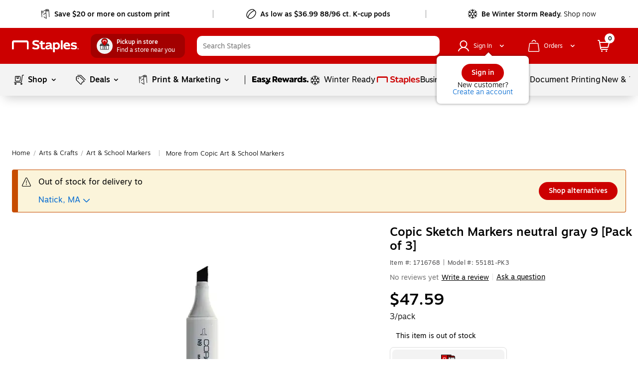

--- FILE ---
content_type: text/html;charset=utf-8
request_url: https://www.staples.com/copic-sketch-markers-neutral-gray-9-pack-of-3/product_1716768
body_size: 82874
content:
<!DOCTYPE html><html xmlns="http://www.w3.org/1999/xhtml" xml:lang="en-US" lang="en-US" xmlns:og="http://opengraphprotocol.org/schema/" xmlns:fb="http://www.facebook.com/2008/fbml"><head><link data-rh="true" rel="apple-touch-icon" href="https://www.staples.com/sbd/img/ico/favicon.ico"/><link data-rh="true" rel="canonical" href="https://www.staples.com/copic-sketch-markers-neutral-gray-9-pack-of-3/product_1716768"/><meta data-rh="true" http-equiv="X-UA-Compatible" content="IE=edge,chrome=1"/><meta data-rh="true" http-equiv="Content-Type" content="text/html; charset=utf-8"/><meta data-rh="true" http-equiv="x-dns-prefetch-control" content="on"/><meta data-rh="true" http-equiv="content-language" content="en-us"/><meta data-rh="true" name="apple-itunes-app" content="app-id=1570643833"/><meta data-rh="true" name="description" content="Get Copic Sketch Markers neutral gray 9 [Pack of 3] fast at Staples. Free next-day delivery when you spend $35+."/><meta data-rh="true" name="robots" content="index,follow"/><meta data-rh="true" name="twitter:card" content="summary"/><meta data-rh="true" name="twitter:site" content="@staples"/><meta data-rh="true" name="twitter:image" content="//assets.staples-static.com/sbd/cre/products/home-banners/20190414/images/nad_staples_logo2.png"/><meta data-rh="true" property="og:title" content="Copic Sketch Markers neutral gray 9 [Pack of 3] | Staples"/><meta data-rh="true" property="og:url" content="/copic-sketch-markers-neutral-gray-9-pack-of-3/product_1716768"/><meta data-rh="true" property="og:image" content="//assets.staples-static.com/sbd/cre/products/home-banners/20190414/images/nad_staples_logo2.png"/><meta data-rh="true" property="og:description" content="Get Copic Sketch Markers neutral gray 9 [Pack of 3] fast at Staples. Free next-day delivery when you spend $35+."/><script data-rh="true" type="application/ld+json" data-lu="structured-data">[{"@context":"https://schema.org/","@type":"Product","name":"Copic Sketch Markers neutral gray 9 [Pack of 3]","image":["https://www.staples-3p.com/s7/is/image/Staples/m002544428_sc7?wid=512&hei=512"],"description":"Get Copic Sketch Markers neutral gray 9 [Pack of 3] fast at Staples. Free next-day delivery when you spend $35+.","sku":"1716768","mpn":"55181-PK3","brand":{"@type":"Brand","name":"Copic"},"offers":{"@type":"Offer","url":"/copic-sketch-markers-neutral-gray-9-pack-of-3/product_1716768","priceCurrency":"USD","price":47.59,"priceValidUntil":"2026-01-31","itemCondition":"https://schema.org/NewCondition","availability":"OutOfStock"}},{"@context":"https://schema.org","@type":"BreadcrumbList","itemListElement":[{"@type":"ListItem","position":1,"name":"Staples","item":"https://www.staples.com"},{"@type":"ListItem","position":2,"name":"Arts-Crafts","item":"https://www.staples.com/arts-crafts/cat_SC5787"},{"@type":"ListItem","position":3,"name":"Art-School-Markers","item":"https://www.staples.com/Art-School-Markers/cat_CL221591"},{"@type":"ListItem","position":4,"name":"Copic Sketch Markers neutral gray 9 [Pack of 3]","item":"https://www.staples.com/copic-sketch-markers-neutral-gray-9-pack-of-3/product_1716768"}]}]</script><style data-rh="true">
        body {
          min-width: inherit !important
        }
        body {
          overflow-x: hidden; /*GMP-1886*/
          -webkit-overflow-scrolling: touch;
          background-color: #fff !important;
        }
        body:focus {
          outline: none;
        }
        a,
        select,
        div[role=link],
        span[role=link],
        div[role=button] {
          cursor: pointer;
        }
        #learnContainer ul li:before {
          content: "";
        }
        .cwwbos_pros-container *, #learnContainer *, .cwwbos_h3 {
          box-sizing: content-box;
        }
        @media screen and (max-width: 600px) {
          #oo_tab, #inside_liveChatTab, .wc-mb-position {
            display: none!important;
          }
          _:-ms-fullscreen, :root #sku_details_container {
            margin-top: calc(100% - 572px);
          }
        }
        .focusibleElement:focus {
          outline: 1px solid #2776c5;
        }
        .monetizationPaddingBanner {
          padding-top: 6px;
        }
        .overlay_bg.video .overlay_container, .overlay_bg.gallery .overlay_container {
          box-sizing: content-box;
        }
        [class*="ada_hidden"] {
          position: absolute;
          left: -10000px;
          top: auto;
          width: 1px;
          height: 1px;
          overflow: hidden;
        }
        .blueOutlineOnTabFocus, .blueOutlineOnTabFocus:focus {
          outline: 1px dashed #000 !important;
        }
        #vidyard-overlay-wrapper {
          z-index: 9997;
        }
        #vidyard-overlay-wrapper #vidyard-overlay {
          opacity: 0.6;
        }
        #klarna-pdp-placement::part(osm-container) {
          border: none;
          font-family: inherit;
          padding: 0 0 12px
        }
        #klarna-pdp-placement::part(osm-cta) {
          font-family: inherit;
        }
        #klarna-pdp-placement::part(osm-badge) {
          width: 62px;
        }
      </style><title>Copic Sketch Markers neutral gray 9 [Pack of 3] | Staples</title><meta name="facebook-domain-verification" content="wqt61nerbf057fht2t5fxttv8tq508"/><meta name="p:domain_verify" content="da352088b04d1bbbe89261b6d54fc1d7"/><meta http-equiv="Content-Security-Policy" content="default-src &#39;self&#39; &#39;unsafe-inline&#39; &#39;unsafe-eval&#39; topsortassets.com *.imiclk.com imiclk.com builder.lift.acquia.com lift.acquia.com *.adentifi.com adentifi.com *.adgrx.com adgrx.com deepsearch.adlucent.com *.adobe.com *.adobedc.net 112.2o7.net adobe.com d1.sc.omtrdc.net hb.omtrdc.net sc.omtrdc.net *.everesttech.net everesttech.net *.demdex.net demdex.net *.adobedtm.com adobedtm.com *.tt.omtrdc.net tt.omtrdc.net *.akamaihd.net *.akamaized.net *.akstat.io *.edgesuite.net akamaihd.net akamaized.net akstat.io *.go-mpulse.net go-mpulse.net s3.amazonaws.com *.amazon.com amazon.com *.aexp-static.com *.americanexpress.com aexp-static.com americanexpress.com *.adnxs.com *.attentivemobile.com *.attn.tv attentivemobile.com attn.tv *.applicationinsights.azure.com *.azureedge.net azureedge.net *.bing.com bing.com *.brsrvr.com brsrvr.com *.btttag.com btttag.com *.braintreegateway.com *.sandbox.braintreegateway.com braintreegateway.com *.chatid.com *.cloudfront.net d2p4r375zfkzm8.cloudfront.net *.cnetcontent.com cnetcontent.com *.dtmpub.com *.emjcd.com dtmpub.com emjcd.com *.camato.eu *.crealytics.com *.spapi.io camato.eu *.criteo.com *.criteo.net criteo.com criteo.net sv.us.criteo.net *.discover.com discover.com *.dotomi.com *.doubleclick.net doubleclick.net *.d41.co d41.co dummyimage.com *.tribalfusion.com tribalfusion.com *.facebook.com *.facebook.net facebook.com facebook.net *.fullstory.com fullstory.com *.google.com *.google.nl *.googlesyndication.com *.gstatic.com channelintelligence.com google.co.in google.co.uk google.com google.de google.nl googlesyndication.com safeframe.googlesyndication.com *.googleadservices.com googleadservices.com *.googleapis.com apis.google.com googleapis.com storage.googleapis.com *.googletagmanager.com *.googletagservices.com googletagmanager.com googletagservices.com *.google-analytics.com google-analytics.com *.hlserve.com hlserve.com *.kaptcha.com kaptcha.com iccnonprodmediastorage.blob.core.windows.net *.inside-graph.com wss://*.inside-graph.com inside-graph.com wss://stp-sandbox-live.inside-graph.com/signal *.jebbit.com jebbit.com *.linkedin.com *.linkedin.oribi.io linkedin.com *.bizographics.com *.licdn.com bizographics.com licdn.com *.linksynergy.com linksynergy.com *.ml-attr.com *.proofpoint.com *.marketo.com *.marketo.net *.mktoresp.com marketo.com marketo.net mktoresp.com *.mastercard.com *.mathtag.com mathtag.com *.rkdms.com fpt.dfp.microsoft.com pod02reimagespe0.blob.core.windows.net *.msn.com msn.com *.bam-x.com *.narrativ.com bam-x.com narrativ.com *.newrelic.com *.nr-data.net newrelic.com nr-data.net *.optimove.com *.optimove.events *.optimove.net optimove.com optimove.events optimove.net static.app.delivery *.braintree-api.com *.paypal.com *.paypalobjects.com braintree-api.com paypal.com paypalobjects.com sandbox.paypal.com stats.paypal.com *.turnto.com turnto.com *.pinimg.com *.pinterest.com pinimg.com pinterest.com *.quantcount.com *.quantserve.com quantcount.com quantserve.com *.leadsrx.com *.nxtck.com *.rakuten.com *.xg4ken.com leadsrx.com nxtck.com rakuten.com xg4ken.com *.rlcdn.com *.rokt.com rokt.com *.securedvisit.com securedvisit.com *.shoplocal.com *.smartadserver.com smartadserver.com *.southwestordering.com southwestordering.com *.dja.com *.ediversitynetwork.com *.hitouchbusinessservices.com *.pnidev.com *.staples-3p.com *.staples-sparx.com *.staples-static.com *.staples.com *.staplesconnect.com *.staplesimprintsolutions.com *.staplespay.com *.staplespromo.com *.wiseher.com staples-3p.com staples-inc.massrel.io staples-sparx.com staples-static.com staples.com staplespay.com staplespromo.com v1.api.us.janrain.com *.staplesadvantage.com staplesadvantage.com *.sundaysky.com sundaysky.com *.1worldsync.com *.swogo.net swogo.net *.staplesimprintsolutions.com staplesimprintsolutions.com *.14print.com *.14Print.com *.14Print.net *.14print.net *.buildastamp.com *.ls.chatid.com *.navitor.com *.oppwa.com *.prismdc.com *.salsify.com *.sltest.com *.stampdemo.com *.taylorcommunications.com *.trkn.us *.zscaler.com *.zscaler.net *.zscalerone.net *.zscalerthree.net *.zscalertwo.net *.zscloud.net 14print.com 14Print.com d2vppzocvtms05.cloudfront.net platform.liquidus.net player.cloudinary.com staplesprintservices.bynder.com zscalerone.net zscalerthree.net zscloud.net *.adsrvr.org adsrvr.org *.triadretail.net triadretail.net *.3lift.com 3lift.com *.trustarc.com trustarc.com *.twimg.com twimg.com t.co *.undertone.com linkstorm.net p.linkstorm.net *.goo.gl goo.gl *.edgecastcdn.net *.vidyard.com vidyard.com *.visa.com checkout.visa.com secure.checkout.visa.com visa.com www.staticv.me ngd.yahoo.com ybp.yahoo.com *.yimg.com *.youtube-nocookie.com *.youtube.com *.ytimg.com youtube-nocookie.com youtube.com ytimg.com *.zmags.com api.viewer.zmags.com secure.api.viewer.zmags.com zscalertwo.net zscaler.com zscaler.net staplesprintservicessandbox.bynder.com *.s3.amazonaws.com *.scene7.com *.taggstar.com *.umbrella.com *.brandlock.io *.lucidworks.com salsify-ecdn.com *.salsify-ecdn.com *.applications.lucidworks.com *.lucidworks.cloud members.cj.com trkn.us *.qualtrics.com *.demandbase.com *.persado.com api.company-target.com cj.dotomi.com emjcd.com mczbf.com sjwoe.com idsync.rlcdn.com cdn.persa.do *.kumulos.com *.app.delivery app.powerbi.com *.mczbf.com *.exponea.com *.bloomreach.co *.brcdn.com *.uidapi.com *.syndigo.com *.syndigo.cloud *.privacymanager.io *.3m.com *.dxpapi.com *.klarna.com *.klarnacdn.net *.klarnaservices.com *.klarnauserservices.com tvspix.com *.tvspix.com *.seismic.com tag.demandbase.com tag-logger.demandbase.com scripts.demandbase.com company-target.com segments.company-target.com s.company-target.com applepay.cdn-apple.com pzapi-ij.com pzapi-kg.com pzapi-nb.com prf.hn partnerize.com *.reddit.com *.redditstatic.com *.redditinc.com *.reddithelp.com www.redditstatic.com alb.reddit.com pixel-config.reddit.com *.pw.adn.cloud *.techlab-cdn.com wss://*.kore.ai *.kore.ai *.dodgeballhq.com ds.reson8.com cdn.resonate.com *.iesnare.com *.api.topsort.com unpkg.com *.bazaarvoice.com data: blob:; upgrade-insecure-requests;"/><meta charset="UTF-8"/><meta name="viewport" content="width=device-width, initial-scale=1.0"/><meta name="next-head-count" content="2"/><link rel="stylesheet" href="/_next/static/css/281.1df5f67553bd98579a6c.css" data-n-g=""/><link rel="stylesheet" href="/_next/static/css/307.a2d2d5acf4e700f83ee5.css" data-n-p=""/><link rel="stylesheet" href="/_next/static/css/422.fc374bfdce60acad72d7.css"/><link rel="stylesheet" href="/_next/static/css/370.e60d0014b795691e6873.css"/><link rel="stylesheet" href="/_next/static/css/354.c567cbb19f70efa09770.css"/><link rel="stylesheet" href="/_next/static/css/224.bfba7c04d2b33962ee43.css"/><link rel="stylesheet" href="/_next/static/css/338.a57f83a81a26f0b61455.css"/><link rel="stylesheet" href="/_next/static/css/442.699d2e3bc4a5ad50d0f2.css"/><noscript data-n-css=""></noscript><style data-styled="active" data-styled-version="5.3.11">.dWQMpW { height: 20px; width: 20px; top: 0px; left: 0px; position: relative; display: flex; -webkit-box-align: center; align-items: center; -webkit-box-pack: center; justify-content: center; } .dWQMpW > svg, .dWQMpW div { position: absolute; opacity: 1; } .fxvZSC { height: 10px; width: 10px; top: 0px; left: 0px; position: relative; display: flex; -webkit-box-align: center; align-items: center; -webkit-box-pack: center; justify-content: center; } .fxvZSC > svg, .fxvZSC div { position: absolute; opacity: 1; } .dpMhRq { height: 12px; width: 12px; top: 0px; left: 0px; position: relative; display: flex; -webkit-box-align: center; align-items: center; -webkit-box-pack: center; justify-content: center; } .dpMhRq > svg, .dpMhRq div { position: absolute; opacity: 1; } .bAbwjj { display: inline-block; vertical-align: middle; opacity: 1; } .bSvIjO { display: block; vertical-align: middle; opacity: 1; } .jWZSbf { display: block; vertical-align: middle; opacity: 1; } .kAMkfw { display: block; vertical-align: middle; opacity: 1; } .wbRdX { display: inline-block; vertical-align: middle; opacity: 1; } .lhEEZC { display: inline-block; vertical-align: middle; opacity: 1; } .ggVMGE { display: inline-block; vertical-align: middle; opacity: 1; transform: rotate(270deg); } .DYRuo { display: inline-block; vertical-align: middle; opacity: 1; } .iizCaO { display: inline-block; vertical-align: middle; opacity: 1; transform: rotate(270deg); } .gNmUXL { display: block; vertical-align: middle; opacity: 1; } .lpnSVp { display: inline-block; vertical-align: middle; opacity: 1; } .vFgPM { display: inline-block; vertical-align: middle; opacity: 1; } .czVqFY { display: inline-block; vertical-align: middle; opacity: 1; } .keWSrw { display: block; vertical-align: middle; opacity: 1; } .dwIBGy { display: inline-block; vertical-align: middle; opacity: 1; transform: rotate(90deg); } .fKwmRc { display: inline-block; vertical-align: middle; opacity: 1; } .huUceH { display: inline-block; vertical-align: middle; opacity: 1; } .CnzNU { display: inline-block; vertical-align: middle; opacity: 1; transform: rotate(270deg); } .eVgpMa { font-family: Motiva-Medium, Motiva, Helvetica, Arial, sans-serif; display: inline-flex; width: 100%; height: auto; position: relative; overflow: hidden; -webkit-box-align: center; align-items: center; -webkit-box-pack: center; justify-content: center; transition: 0.1s ease-in; margin: 10px; border-radius: 22px; padding: 9px 27px; pointer-events: none; cursor: auto; background-color: rgb(221, 221, 221); box-shadow: none; border: none; } .eVgpMa:hover:not(:active) { background: rgb(255, 255, 255); box-shadow: rgba(155, 155, 155, 0.7) 0px 0px 6px; border: 1px solid rgb(150, 150, 150); } .eVgpMa:active { box-shadow: none; background: rgb(255, 255, 255); } .eVgpMa:focus:not(:focus-visible) { outline: none; } .eVgpMa:hover:not(:active) { background-color: rgb(221, 221, 221); box-shadow: none; } .eVgpMa:active { background-color: rgb(221, 221, 221); box-shadow: none; } .eVgpMa svg { padding: 0px; height: 24px; width: 24px; margin: 0px 7px 0px 0px !important; } .iicIdt { font-family: Motiva-Medium, Motiva, Helvetica, Arial, sans-serif; display: inline-flex; cursor: pointer; position: relative; overflow: hidden; -webkit-box-align: center; align-items: center; -webkit-box-pack: center; justify-content: center; transition: 0.1s ease-in; margin: 10px; padding: 10px 12px; background-color: rgb(255, 255, 255); border: 1px solid rgb(150, 150, 150); width: 44px; height: 44px; border-radius: 50%; } .iicIdt:hover:not(:active) { background: rgb(255, 255, 255); box-shadow: rgba(155, 155, 155, 0.7) 0px 0px 6px; border: 1px solid rgb(150, 150, 150); } .iicIdt:active { box-shadow: none; background: rgb(255, 255, 255); } .iicIdt:focus:not(:focus-visible) { outline: none; } .iicIdt div { height: 24px; width: 24px; } .iicIdt svg { padding: 0px; top: 0px; left: 0px; height: 24px; width: 24px; margin: 0px !important; } .jFbLmi { font-family: Motiva, Helvetica, Arial, sans-serif; display: inline-flex; width: auto; height: auto; cursor: pointer; position: relative; overflow: hidden; -webkit-box-align: center; align-items: center; -webkit-box-pack: center; justify-content: center; transition: 0.1s ease-in; border-radius: 20px; background-color: rgba(255, 255, 255, 0.99); border: none; margin: 0px 10px; padding: 4px 12px; } .jFbLmi:hover:not(:active) { background: rgb(243, 243, 243); box-shadow: none; } .jFbLmi:active { box-shadow: none; background: rgb(243, 243, 243); } .jFbLmi:focus:not(:focus-visible) { outline: none; } .jFbLmi svg { padding: 0px; height: 16px; width: 16px; margin: 0px 7px 0px 0px !important; } .heDNdD { font-family: Motiva, Helvetica, Arial, sans-serif; display: inline-flex; width: auto; height: auto; cursor: pointer; position: relative; overflow: hidden; -webkit-box-align: center; align-items: center; -webkit-box-pack: center; justify-content: center; transition: 0.1s ease-in; margin: 10px; border-radius: 20px; padding: 4px 16px; background-color: rgba(255, 255, 255, 0.99); border: none; } .heDNdD:hover:not(:active) { background: rgb(243, 243, 243); box-shadow: none; } .heDNdD:active { box-shadow: none; background: rgb(243, 243, 243); } .heDNdD:focus:not(:focus-visible) { outline: none; } .heDNdD svg { padding: 0px; height: 16px; width: 16px; margin: 0px 7px 0px 0px !important; } .fjAqfA { font-family: Motiva, Helvetica, Arial, sans-serif; display: inline-flex; width: auto; height: auto; cursor: pointer; position: relative; overflow: hidden; -webkit-box-align: center; align-items: center; -webkit-box-pack: center; justify-content: center; transition: 0.1s ease-in; border-radius: 20px; background-color: rgba(255, 255, 255, 0.99); border: none; margin: 0px; padding: 4px 12px; } .fjAqfA:hover:not(:active) { background: rgb(243, 243, 243); box-shadow: none; } .fjAqfA:active { box-shadow: none; background: rgb(243, 243, 243); } .fjAqfA:focus:not(:focus-visible) { outline: none; } .fjAqfA div { height: 16px; width: 16px; } .fjAqfA svg { padding: 0px; top: 0px; left: 0px; height: 16px; width: 16px; margin: 0px !important; } .kVTDvC { font-family: Motiva-Medium, Motiva, Helvetica, Arial, sans-serif; display: inline-flex; width: auto; height: auto; cursor: pointer; position: relative; overflow: hidden; -webkit-box-align: center; align-items: center; -webkit-box-pack: center; justify-content: center; transition: 0.1s ease-in; border-radius: 22px; padding: 9px 27px; background-color: rgb(255, 255, 255); border: 1px solid rgb(150, 150, 150); margin: 0px !important; } .kVTDvC:hover:not(:active) { background: rgb(255, 255, 255); box-shadow: rgba(155, 155, 155, 0.7) 0px 0px 6px; border: 1px solid rgb(150, 150, 150); } .kVTDvC:active { box-shadow: none; background: rgb(255, 255, 255); } .kVTDvC:focus:not(:focus-visible) { outline: none; } .kVTDvC svg { padding: 0px; height: 24px; width: 24px; margin: 0px 7px 0px 0px !important; } .jGxHlH { font-family: Motiva-Medium, Motiva, Helvetica, Arial, sans-serif; display: inline-flex; width: auto; height: auto; cursor: pointer; position: relative; overflow: hidden; -webkit-box-align: center; align-items: center; -webkit-box-pack: center; justify-content: center; transition: 0.1s ease-in; margin: 10px; border-radius: 20px; padding: 4px 16px; background-color: rgb(204, 0, 0); border: none; } .jGxHlH:hover:not(:active) { background: rgb(231, 35, 24); box-shadow: rgba(155, 155, 155, 0.7) 0px 0px 6px; } .jGxHlH:active { box-shadow: none; background: rgb(231, 35, 24); } .jGxHlH:focus:not(:focus-visible) { outline: none; } .jGxHlH svg { padding: 0px; height: 16px; width: 16px; margin: 0px 7px 0px 0px !important; } .kTTXkm { font-family: Motiva-Medium, Motiva, Helvetica, Arial, sans-serif; display: inline-flex; width: auto; height: auto; cursor: pointer; position: relative; overflow: hidden; -webkit-box-align: center; align-items: center; -webkit-box-pack: center; justify-content: center; transition: 0.1s ease-in; margin: 10px; border-radius: 20px; padding: 8px 20px; background-color: rgb(204, 0, 0); border: none; } .kTTXkm:hover:not(:active) { background: rgb(231, 35, 24); box-shadow: rgba(155, 155, 155, 0.7) 0px 0px 6px; } .kTTXkm:active { box-shadow: none; background: rgb(231, 35, 24); } .kTTXkm:focus:not(:focus-visible) { outline: none; } .kTTXkm svg { padding: 0px; height: 20px; width: 20px; margin: 0px 7px 0px 0px !important; } .dLgplZ { font-family: Motiva-Medium, Motiva, Helvetica, Arial, sans-serif; display: inline-flex; width: auto; cursor: pointer; position: relative; overflow: hidden; -webkit-box-align: center; align-items: center; -webkit-box-pack: center; justify-content: center; transition: 0.1s ease-in; border-radius: 20px; padding: 7px 19px; background-color: rgb(255, 255, 255); border: 1px solid rgb(150, 150, 150); margin: 18px 0px 0px; height: 36px; } .dLgplZ:hover:not(:active) { background: rgb(255, 255, 255); box-shadow: rgba(155, 155, 155, 0.7) 0px 0px 6px; border: 1px solid rgb(150, 150, 150); } .dLgplZ:active { box-shadow: none; background: rgb(255, 255, 255); } .dLgplZ:focus:not(:focus-visible) { outline: none; } .dLgplZ svg { padding: 0px; height: 20px; width: 20px; margin: 0px 7px 0px 0px !important; } .fdUpUl { font-family: Motiva-Medium, Motiva, Helvetica, Arial, sans-serif; display: inline-flex; width: auto; height: auto; cursor: pointer; position: relative; overflow: hidden; -webkit-box-align: center; align-items: center; -webkit-box-pack: center; justify-content: center; transition: 0.1s ease-in; margin: 10px; border-radius: 20px; padding: 7px 19px; background-color: rgb(255, 255, 255); border: 1px solid rgb(150, 150, 150); z-index: 13; } .fdUpUl:hover:not(:active) { background: rgb(255, 255, 255); box-shadow: rgba(155, 155, 155, 0.7) 0px 0px 6px; border: 1px solid rgb(150, 150, 150); } .fdUpUl:active { box-shadow: none; background: rgb(255, 255, 255); } .fdUpUl:focus:not(:focus-visible) { outline: none; } .fdUpUl svg { padding: 0px; height: 20px; width: 20px; margin: 0px 7px 0px 0px !important; } .cmRJlk { font-family: Motiva, Helvetica, Arial, sans-serif; display: inline-flex; width: auto; height: auto; cursor: pointer; position: relative; overflow: hidden; -webkit-box-align: center; align-items: center; -webkit-box-pack: center; justify-content: center; transition: 0.1s ease-in; border-radius: 20px; padding: 4px 16px; background-color: rgba(255, 255, 255, 0.99); border: none; margin: 0px 0px 10px 10px; } .cmRJlk:hover:not(:active) { background: rgb(243, 243, 243); box-shadow: none; } .cmRJlk:active { box-shadow: none; background: rgb(243, 243, 243); } .cmRJlk:focus:not(:focus-visible) { outline: none; } .cmRJlk svg { padding: 0px; height: 16px; width: 16px; margin: 0px 7px 0px 0px !important; } .fyImEM { font-family: Motiva-Medium, Motiva, Helvetica, Arial, sans-serif; display: inline-flex; width: 100%; cursor: pointer; position: relative; overflow: hidden; -webkit-box-align: center; align-items: center; -webkit-box-pack: center; justify-content: center; transition: 0.1s ease-in; border-radius: 20px; padding: 7px 19px; background-color: rgb(255, 255, 255); border: 1px solid rgb(150, 150, 150); margin: 0px; height: 36px; } .fyImEM:hover:not(:active) { background: rgb(255, 255, 255); box-shadow: rgba(155, 155, 155, 0.7) 0px 0px 6px; border: 1px solid rgb(150, 150, 150); } .fyImEM:active { box-shadow: none; background: rgb(255, 255, 255); } .fyImEM:focus:not(:focus-visible) { outline: none; } .fyImEM svg { padding: 0px; height: 20px; width: 20px; margin: 0px 7px 0px 0px !important; } .kppKiM { font-family: Motiva, Helvetica, Arial, sans-serif; display: inline-flex; width: auto; height: auto; cursor: pointer; position: relative; overflow: hidden; -webkit-box-align: center; align-items: center; -webkit-box-pack: center; justify-content: center; transition: 0.1s ease-in; border-radius: 20px; padding: 4px 16px; background-color: rgba(255, 255, 255, 0.99); border: none; margin: 0px; } .kppKiM:hover:not(:active) { background: rgb(243, 243, 243); box-shadow: none; } .kppKiM:active { box-shadow: none; background: rgb(243, 243, 243); } .kppKiM:focus:not(:focus-visible) { outline: none; } .kppKiM svg { padding: 0px; height: 16px; width: 16px; margin: 0px 7px 0px 0px !important; } .fHqNjO { padding: 0px; margin: 0px; line-height: 24px; letter-spacing: 0px; font-size: 16px; color: rgb(117, 117, 117); display: flex; -webkit-box-align: center; align-items: center; } .jtGFho { padding: 0px; margin: 0px; line-height: 24px; letter-spacing: 0px; font-size: 16px; color: black; display: flex; -webkit-box-align: center; align-items: center; } .iaLcAe { padding: 0px; margin: 0px; line-height: 20px; letter-spacing: 0px; font-size: 14px; color: black; display: flex; -webkit-box-align: center; align-items: center; } .icuiQe { padding: 0px; margin: 0px; line-height: 20px; letter-spacing: 0px; font-size: 14px; color: white; display: flex; -webkit-box-align: center; align-items: center; } .eOrsdE { padding: 0px; margin: 0px; line-height: 20px; letter-spacing: 0px; font-size: 14px; color: rgb(0, 99, 91); display: flex; -webkit-box-align: center; align-items: center; } .bIgmah { font-family: Motiva-Medium, Motiva, Helvetica, Arial, sans-serif; font-weight: 500; display: inline-flex; line-height: 18px; margin: auto 0px; white-space: pre-wrap; } @media (min-width: 360px) and (max-width: 600px) {
  .bIgmah { line-height: 16px; }
} @media (max-width: 359px) {
  .bIgmah { line-height: 16px; }
} .bIgmah:focus { outline: none; } .bIgmah:focus-visible { outline: rgb(0, 0, 0) dashed 1px !important; } .jHhFPj { display: inline-flex; line-height: 18px; margin: auto 0px; white-space: pre-wrap; } @media (min-width: 360px) and (max-width: 600px) {
  .jHhFPj { line-height: 16px; }
} @media (max-width: 359px) {
  .jHhFPj { line-height: 16px; }
} .jHhFPj:focus { outline: none; } .jHhFPj:focus-visible { outline: rgb(0, 0, 0) dashed 1px !important; } .bRVrpR { font-family: Motiva-Medium, Motiva, Helvetica, Arial, sans-serif; font-weight: 500; white-space: pre-wrap; } .bRVrpR:focus { outline: none; } .bRVrpR:focus-visible { outline: rgb(0, 0, 0) dashed 1px !important; } .jasVa-D { white-space: pre-wrap; } .jasVa-D:focus { outline: none; } .jasVa-D:focus-visible { outline: rgb(0, 0, 0) dashed 1px !important; } .cCWSZa { white-space: pre-wrap; } .cCWSZa:hover { text-decoration: underline !important; cursor: pointer !important; } .cCWSZa:hover { text-decoration: none !important; } .cCWSZa:focus { outline: none; } .cCWSZa:focus-visible { outline: rgb(0, 0, 0) dashed 1px !important; } .kFqwLP { white-space: pre-wrap; } .kFqwLP:hover { text-decoration: underline !important; cursor: pointer !important; } .kFqwLP:hover { text-decoration: underline !important; cursor: pointer !important; } .kFqwLP:focus { outline: none; } .kFqwLP:focus-visible { outline: rgb(0, 0, 0) dashed 1px !important; } .dFUatG { font-family: Motiva-Medium, Motiva, Helvetica, Arial, sans-serif; font-weight: 500; white-space: pre-wrap; } .dFUatG:hover { cursor: default !important; } .dFUatG:focus { outline: none; } .dFUatG:focus-visible { outline: rgb(0, 0, 0) dashed 1px !important; } .faTsCK { white-space: pre-wrap; } .faTsCK:hover { text-decoration: underline !important; cursor: pointer !important; } .faTsCK:focus { outline: none; } .faTsCK:focus-visible { outline: rgb(0, 0, 0) dashed 1px !important; } .kdNfMV { color: rgb(8, 109, 210); white-space: pre-wrap; } .kdNfMV:hover { text-decoration: underline; } .kdNfMV:hover { text-decoration: underline !important; cursor: pointer !important; } .kdNfMV:hover { text-decoration: underline !important; cursor: pointer !important; } .kdNfMV:focus { outline: none; } .kdNfMV:focus-visible { outline: rgb(0, 0, 0) dashed 1px !important; } .bnQMsY { outline: none; padding-right: 8px; display: inline-flex; margin: auto 0px; vertical-align: bottom; padding-bottom: 1px; } .bnQMsY:hover { cursor: default; text-decoration: none; } @media (min-width: 601px) and (max-width: 820px) {
  .bnQMsY { padding-right: 10px; }
} .bnQMsY.subHeaderTextIconPosition { position: relative; top: 0px; } .bnQMsY.Left { float: left; } .bnQMsY.Center { text-align: center; } .bnQMsY.Right { float: right; } .fUBZYv { outline: none; padding-right: 8px; padding-bottom: 4px; width: 100%; float: left; display: inline-block !important; } .fUBZYv:hover { cursor: default; text-decoration: none; } @media (min-width: 601px) and (max-width: 820px) {
  .fUBZYv { padding-right: 10px; }
} .fUBZYv.subHeaderTextIconPosition { position: relative; top: 0px; } .fUBZYv.Left { float: left; } .fUBZYv.Center { text-align: center; } .fUBZYv.Right { float: right; } .fhLJSL { outline: none; padding-right: 8px; padding-bottom: 4px; float: left; } .fhLJSL:hover { cursor: default; text-decoration: none; } @media (min-width: 601px) and (max-width: 820px) {
  .fhLJSL { padding-right: 10px; }
} .fhLJSL.subHeaderTextIconPosition { position: relative; top: 0px; } .fhLJSL.Left { float: left; } .fhLJSL.Center { text-align: center; } .fhLJSL.Right { float: right; } .eBSZfR { outline: none; padding-bottom: 4px; width: 32px; height: 32px; margin-right: 8px; float: left; padding-right: 0px !important; } .eBSZfR:hover { cursor: default; text-decoration: none; } @media (min-width: 601px) and (max-width: 820px) {
  .eBSZfR { padding-right: 10px; }
} .eBSZfR div { margin: 3px 0px 0px 3px; } .eBSZfR:hover { width: 32px; height: 32px; background-color: rgba(0, 0, 0, 0.09); border-radius: 100%; display: block; transition: 0.15s cubic-bezier(0.15, 0.5, 0.5, 1); cursor: pointer; } .eBSZfR.subHeaderTextIconPosition { position: relative; top: 0px; } .eBSZfR.Left { float: left; } .eBSZfR.Center { text-align: center; } .eBSZfR.Right { float: right; } .fEJetF { width: auto; font-size: 14px; font-family: Motiva-Light, Motiva, Helvetica, Arial, sans-serif; white-space: normal; cursor: pointer; outline: none; color: inherit !important; } .fEJetF sup { top: unset !important; vertical-align: super !important; } .fEJetF:focus { outline: rgb(0, 0, 0) dashed 1px; outline-offset: 1px; } .fEJetF:focus .iconWithTextWrapper { display: inline-block; } .fEJetF:focus .iconWithTextWrapper.iconWithTextWrapperTopHat { display: inline-flex; } .fEJetF:focus .iconWithTextWrapperTopHat { display: inline-flex; } .fEJetF:hover { text-decoration: underline; } .fEJetF:active { outline: none !important; } .hijQif { width: auto; white-space: normal; cursor: pointer; outline: none; line-height: 24px; font-weight: 400; font-family: Motiva, Helvetica, Arial, sans-serif; color: inherit !important; font-size: 16px !important; } .hijQif sup { top: unset !important; vertical-align: super !important; } .hijQif:focus { outline: rgb(0, 0, 0) dashed 1px; outline-offset: 1px; } .hijQif:focus .iconWithTextWrapper { display: inline-block; } .hijQif:focus .iconWithTextWrapper.iconWithTextWrapperTopHat { display: inline-flex; } .hijQif:focus .iconWithTextWrapperTopHat { display: inline-flex; } .hijQif:hover { text-decoration: underline; } .hijQif:active { outline: none !important; } .hijQif .iconWithTextWrapper:last-of-type { position: relative; } .hijQif .iconWithTextWrapper .icon-logo { top: 4px !important; padding-right: 0px !important; } .hijQif .iconWithTextWrapper .icon-logo:hover { cursor: pointer; } .hijQif .sc-cwHptR { padding-bottom: 0px; } .enBDiD { width: auto; font-size: 14px; font-family: Motiva-Light, Motiva, Helvetica, Arial, sans-serif; white-space: normal; cursor: pointer; outline: none; display: inline-block; color: inherit !important; } .enBDiD sup { top: unset !important; vertical-align: super !important; } .enBDiD:focus { outline: rgb(0, 0, 0) dashed 1px; outline-offset: 1px; } .enBDiD:focus .iconWithTextWrapper { display: inline-block; } .enBDiD:focus .iconWithTextWrapper.iconWithTextWrapperTopHat { display: inline-flex; } .enBDiD:focus .iconWithTextWrapperTopHat { display: inline-flex; } .enBDiD:hover { text-decoration: underline; } .enBDiD:active { outline: none !important; } @media (min-width: 360px) and (max-width: 600px) {
  .enBDiD { margin-bottom: -10px; }
} @media (max-width: 359px) {
  .enBDiD { margin-bottom: -10px; }
} .enBDiD svg { margin-left: 6px; margin-top: 6px; } .cgfsrO { width: auto; font-size: 14px; font-family: Motiva-Light, Motiva, Helvetica, Arial, sans-serif; white-space: normal; outline: none; cursor: default; text-decoration: none; display: initial; color: inherit !important; } .cgfsrO:focus-visible { outline: rgb(0, 0, 0) dashed 1px; outline-offset: 1px; } .cgfsrO sup { top: unset !important; vertical-align: super !important; } .cgfsrO:focus { outline: rgb(0, 0, 0) dashed 1px; outline-offset: 1px; } .cgfsrO:focus .iconWithTextWrapper { display: inline-block; } .cgfsrO:focus .iconWithTextWrapper.iconWithTextWrapperTopHat { display: inline-flex; } .cgfsrO:focus .iconWithTextWrapperTopHat { display: inline-flex; } .cgfsrO:hover { text-decoration: underline; } .cgfsrO:active { outline: none !important; } .cgfsrO:hover { text-decoration: none; } .cgfsrO .headlinerText:hover { cursor: default; text-decoration: none; } .dkGyBA { width: auto; font-size: 14px; font-family: Motiva-Light, Motiva, Helvetica, Arial, sans-serif; white-space: normal; cursor: pointer; outline: none; display: inline-block; color: inherit !important; } .dkGyBA:focus-visible { outline: rgb(0, 0, 0) dashed 1px; outline-offset: 1px; } .dkGyBA sup { top: unset !important; vertical-align: super !important; } .dkGyBA:focus { outline: rgb(0, 0, 0) dashed 1px; outline-offset: 1px; } .dkGyBA:focus .iconWithTextWrapper { display: inline-block; } .dkGyBA:focus .iconWithTextWrapper.iconWithTextWrapperTopHat { display: inline-flex; } .dkGyBA:focus .iconWithTextWrapperTopHat { display: inline-flex; } .dkGyBA:hover { text-decoration: underline; } .dkGyBA:active { outline: none !important; } .dkGyBA:hover { text-decoration: none; } .dkGyBA .headlinerText:hover { cursor: default; text-decoration: none; } .kjBFWi { width: auto; font-size: 14px; font-family: Motiva-Light, Motiva, Helvetica, Arial, sans-serif; white-space: normal; cursor: pointer; outline: none; display: inline-block; color: inherit !important; } .kjBFWi:focus-visible { outline: rgb(0, 0, 0) dashed 1px; outline-offset: 1px; } .kjBFWi sup { top: unset !important; vertical-align: super !important; } .kjBFWi:focus { outline: rgb(0, 0, 0) dashed 1px; outline-offset: 1px; } .kjBFWi:focus .iconWithTextWrapper { display: inline-block; } .kjBFWi:focus .iconWithTextWrapper.iconWithTextWrapperTopHat { display: inline-flex; } .kjBFWi:focus .iconWithTextWrapperTopHat { display: inline-flex; } .kjBFWi:hover { text-decoration: underline; } .kjBFWi:active { outline: none !important; } .kjBFWi:focus { outline: none; } .kjBFWi a { color: rgb(0, 0, 0); outline: none; } .kjBFWi a:focus { outline: rgb(0, 0, 0) dashed 1px; } .kjBFWi a:hover { cursor: pointer; text-decoration: underline; } .kjBFWi:hover { text-decoration: none; } .kjBFWi .headlinerText:hover { cursor: default; text-decoration: none; } .dvOAmN { width: auto; font-size: 14px; font-family: Motiva-Light, Motiva, Helvetica, Arial, sans-serif; white-space: normal; cursor: pointer; outline: none; display: inline-block; color: inherit !important; } .dvOAmN:focus-visible { outline: rgb(0, 0, 0) dashed 1px; outline-offset: 1px; } .dvOAmN sup { top: unset !important; vertical-align: super !important; } .dvOAmN:focus { outline: rgb(0, 0, 0) dashed 1px; outline-offset: 1px; } .dvOAmN:focus .iconWithTextWrapper { display: inline-block; } .dvOAmN:focus .iconWithTextWrapper.iconWithTextWrapperTopHat { display: inline-flex; } .dvOAmN:focus .iconWithTextWrapperTopHat { display: inline-flex; } .dvOAmN:hover { text-decoration: underline; } .dvOAmN:active { outline: none !important; } .kBlGFM { width: auto; font-size: 14px; font-family: Motiva-Light, Motiva, Helvetica, Arial, sans-serif; white-space: normal; cursor: pointer; outline: none; display: block; color: inherit !important; } .kBlGFM:focus-visible { outline: rgb(0, 0, 0) dashed 1px; outline-offset: 1px; } .kBlGFM sup { top: unset !important; vertical-align: super !important; } .kBlGFM:focus { outline: rgb(0, 0, 0) dashed 1px; outline-offset: 1px; } .kBlGFM:focus .iconWithTextWrapper { display: inline-block; } .kBlGFM:focus .iconWithTextWrapper.iconWithTextWrapperTopHat { display: inline-flex; } .kBlGFM:focus .iconWithTextWrapperTopHat { display: inline-flex; } .kBlGFM:hover { text-decoration: underline; } .kBlGFM:active { outline: none !important; } .kBlGFM:hover { text-decoration: none; } .kBlGFM .headlinerText:hover { cursor: default; text-decoration: none; } .jILqPM { display: block; flex-flow: wrap; -webkit-box-align: center; align-items: center; align-self: center; text-align: left; } .jILqPM sup { top: unset !important; vertical-align: super !important; } .jYUlwv { display: block !important; } .jYUlwv sup { top: unset !important; vertical-align: super !important; } .ikjXtC sup { top: unset !important; vertical-align: super !important; } .JAnda:focus { outline: rgb(0, 0, 0) dashed 1px; outline-offset: 1px; } .imFHmZ { padding: 8px 12px; } .imFHmZ:focus { outline: rgb(0, 0, 0) dashed 1px; outline-offset: 1px; } .imFHmZ:hover { background: rgb(221, 221, 221); border-radius: 28px; cursor: pointer; } .hGlSQU { width: 24px; height: 24px; -webkit-box-pack: center !important; justify-content: center !important; } .biLuwO { margin-left: 1px; height: inherit; display: inline-block; } .NYKjb { display: block; margin-left: 0px; } @media (min-width: 821px) and (max-width: 1024px) {
  .NYKjb { margin-left: 12px; }
} @media (min-width: 601px) and (max-width: 820px) {
  .NYKjb { margin-left: 0px; }
} @media (min-width: 360px) and (max-width: 600px) {
  .NYKjb { margin-left: 0px; }
} @media (max-width: 359px) {
  .NYKjb { margin-left: 0px; }
} .bLVtvA { position: fixed; top: 0px; left: 0px; bottom: 0px; width: 100%; z-index: 10001; visibility: hidden; outline: none; color: rgb(0, 0, 0) !important; } .bLVtvA.text-menu-loaderWrapper { padding: 100px; } .bQCQqE { transition: top 0.3s cubic-bezier(0.3, 0.85, 0, 1); position: absolute; z-index: -1; top: -1000px; transform-origin: center top; color: rgb(0, 0, 0) !important; } @media (min-width: 601px) and (max-width: 820px) {
  .bQCQqE .minicartstyles__dropDownContentShowCart { right: -12px; position: relative; margin-top: -1px !important; }
} @media (min-width: 360px) and (max-width: 600px) {
  .bQCQqE .minicartstyles__dropDownContentShowCart { right: -12px; position: relative; margin-top: -1px !important; }
} @media (max-width: 359px) {
  .bQCQqE .minicartstyles__dropDownContentShowCart { right: -8px; position: relative; margin-top: -1px !important; }
} .bQCQqE.cart-wrapper { right: 0px !important; } .bQCQqE.text-menu-wrapper, .bQCQqE.lists-wrapper { width: 323px; background: rgb(255, 255, 255); margin: 0px auto; display: block; color: rgb(0, 0, 0); border-radius: 0px 0px 8px 8px; outline: none; top: -616px; overflow: hidden; transition: top 0.5s cubic-bezier(0.3, 0.85, 0, 1); } @media (min-width: 360px) and (max-width: 600px) {
  .bQCQqE.text-menu-wrapper { right: 0px; left: auto; }
} .bQCQqE.mega-menu-wrapper { width: 1088px; max-width: 1088px; min-width: 936px; max-height: 616px; outline: none; overflow: hidden; } @media screen and (max-width: 1260px) and (min-width: 1024px) {
  .bQCQqE.mega-menu-wrapper { width: 936px; }
} @media (min-width: 821px) and (max-width: 1024px) {
  .bQCQqE.mega-menu-wrapper { width: 936px; min-width: 788px; }
} @media screen and (max-width: 959px) and (min-width: 821px) {
  .bQCQqE.mega-menu-wrapper { width: 788px; }
} .bQCQqE.sb-shop-menu-wrapper { width: 1344px; max-width: 1344px; min-width: 1344px; max-height: 616px; outline: none; overflow: hidden; } @media screen and (max-width: 1368px) and (min-width: 1108px) {
  .bQCQqE.sb-shop-menu-wrapper { width: 1083px; min-width: 1083px; }
} @media screen and (max-width: 1107px) and (min-width: 821px) {
  .bQCQqE.sb-shop-menu-wrapper { width: 796px; min-width: 796px; }
} .bQCQqE.image-menu-wrapper, .bQCQqE .featured-image-1-wrapper { width: 540px; background-color: rgb(255, 255, 255); max-height: 408px; overflow: hidden; border-bottom-left-radius: 8px; border-bottom-right-radius: 8px; outline: none; } .bQCQqE.image-menu-wrapper:hover, .bQCQqE .featured-image-1-wrapper:hover { cursor: default !important; } .bQCQqE.image-menu-wrapper .ps__rail-y, .bQCQqE .featured-image-1-wrapper .ps__rail-y { background-color: rgb(243, 243, 243); opacity: 0.6 !important; width: 11px !important; } .bQCQqE.image-menu-wrapper .ps__rail-y:hover, .bQCQqE .featured-image-1-wrapper .ps__rail-y:hover { background-color: rgb(243, 243, 243); opacity: 0.6 !important; width: 11px !important; } .bQCQqE.image-menu-wrapper .ps__rail-y:hover .ps__thumb-y, .bQCQqE .featured-image-1-wrapper .ps__rail-y:hover .ps__thumb-y { width: 6px !important; } .bQCQqE.image-menu-wrapper .ps__thumb-y, .bQCQqE .featured-image-1-wrapper .ps__thumb-y { margin-left: 2px; } .bQCQqE.featured-image-1-wrapper { max-height: 450px; width: 930px; max-width: 930px !important; } @media screen and (max-width: 1024px) {
  .bQCQqE.featured-image-1-wrapper { min-width: 796px !important; }
} .bQCQqE.text-menu-loaderWrapper { padding: 100px; } .jsLInc { transition: top 0.3s cubic-bezier(0.3, 0.85, 0, 1); position: absolute; z-index: -1; top: -1000px; transform-origin: center top; color: rgb(0, 0, 0) !important; } @media (min-width: 601px) and (max-width: 820px) {
  .jsLInc .minicartstyles__dropDownContentShowCart { right: -12px; position: relative; margin-top: -1px !important; }
} @media (min-width: 360px) and (max-width: 600px) {
  .jsLInc .minicartstyles__dropDownContentShowCart { right: -12px; position: relative; margin-top: -1px !important; }
} @media (max-width: 359px) {
  .jsLInc .minicartstyles__dropDownContentShowCart { right: -8px; position: relative; margin-top: -1px !important; }
} .jsLInc.cart-wrapper { right: 0px !important; } .jsLInc.text-menu-wrapper, .jsLInc.lists-wrapper { width: 323px; background: rgb(255, 255, 255); margin: 0px auto; display: block; color: rgb(0, 0, 0); border-radius: 0px 0px 8px 8px; outline: none; top: -616px; overflow: hidden; transition: top 0.5s cubic-bezier(0.3, 0.85, 0, 1); } .jsLInc.mega-menu-wrapper { width: 1088px; max-width: 1088px; min-width: 936px; max-height: 616px; outline: none; overflow: hidden; } @media screen and (max-width: 1260px) and (min-width: 1024px) {
  .jsLInc.mega-menu-wrapper { width: 936px; }
} @media (min-width: 821px) and (max-width: 1024px) {
  .jsLInc.mega-menu-wrapper { width: 936px; min-width: 788px; }
} @media screen and (max-width: 959px) and (min-width: 821px) {
  .jsLInc.mega-menu-wrapper { width: 788px; }
} .jsLInc.sb-shop-menu-wrapper { width: 1344px; max-width: 1344px; min-width: 1344px; max-height: 616px; outline: none; overflow: hidden; } @media screen and (max-width: 1368px) and (min-width: 1108px) {
  .jsLInc.sb-shop-menu-wrapper { width: 1083px; min-width: 1083px; }
} @media screen and (max-width: 1107px) and (min-width: 821px) {
  .jsLInc.sb-shop-menu-wrapper { width: 796px; min-width: 796px; }
} .jsLInc.image-menu-wrapper, .jsLInc .featured-image-1-wrapper { width: 540px; background-color: rgb(255, 255, 255); max-height: 408px; overflow: hidden; border-bottom-left-radius: 8px; border-bottom-right-radius: 8px; outline: none; } .jsLInc.image-menu-wrapper:hover, .jsLInc .featured-image-1-wrapper:hover { cursor: default !important; } .jsLInc.image-menu-wrapper .ps__rail-y, .jsLInc .featured-image-1-wrapper .ps__rail-y { background-color: rgb(243, 243, 243); opacity: 0.6 !important; width: 11px !important; } .jsLInc.image-menu-wrapper .ps__rail-y:hover, .jsLInc .featured-image-1-wrapper .ps__rail-y:hover { background-color: rgb(243, 243, 243); opacity: 0.6 !important; width: 11px !important; } .jsLInc.image-menu-wrapper .ps__rail-y:hover .ps__thumb-y, .jsLInc .featured-image-1-wrapper .ps__rail-y:hover .ps__thumb-y { width: 6px !important; } .jsLInc.image-menu-wrapper .ps__thumb-y, .jsLInc .featured-image-1-wrapper .ps__thumb-y { margin-left: 2px; } .jsLInc.featured-image-1-wrapper { max-height: 450px; width: 930px; max-width: 930px !important; } @media screen and (max-width: 1024px) {
  .jsLInc.featured-image-1-wrapper { min-width: 796px !important; }
} .jsLInc.text-menu-loaderWrapper { padding: 100px; } .eCJZRh { transition: top 0.3s cubic-bezier(0.3, 0.85, 0, 1); position: absolute; z-index: -1; top: -1000px; transform-origin: center top; color: rgb(0, 0, 0) !important; } .eCJZRh:focus { outline: none !important; } @media (min-width: 360px) and (max-width: 600px) {
  .eCJZRh { width: 90vw; }
} @media (max-width: 359px) {
  .eCJZRh { width: 90vw; }
} @media (min-width: 601px) and (max-width: 820px) {
  .eCJZRh .minicartstyles__dropDownContentShowCart { right: -12px; position: relative; margin-top: -1px !important; }
} @media (min-width: 360px) and (max-width: 600px) {
  .eCJZRh .minicartstyles__dropDownContentShowCart { right: -12px; position: relative; margin-top: -1px !important; }
} @media (max-width: 359px) {
  .eCJZRh .minicartstyles__dropDownContentShowCart { right: -8px; position: relative; margin-top: -1px !important; }
} .eCJZRh.cart-wrapper { right: 0px !important; } .eCJZRh.text-menu-wrapper, .eCJZRh.lists-wrapper { width: 323px; background: rgb(255, 255, 255); margin: 0px auto; display: block; color: rgb(0, 0, 0); border-radius: 0px 0px 8px 8px; outline: none; top: -616px; overflow: hidden; transition: top 0.5s cubic-bezier(0.3, 0.85, 0, 1); } .eCJZRh.mega-menu-wrapper { width: 1088px; max-width: 1088px; min-width: 936px; max-height: 616px; outline: none; overflow: hidden; } @media screen and (max-width: 1260px) and (min-width: 1024px) {
  .eCJZRh.mega-menu-wrapper { width: 936px; }
} @media (min-width: 821px) and (max-width: 1024px) {
  .eCJZRh.mega-menu-wrapper { width: 936px; min-width: 788px; }
} @media screen and (max-width: 959px) and (min-width: 821px) {
  .eCJZRh.mega-menu-wrapper { width: 788px; }
} .eCJZRh.sb-shop-menu-wrapper { width: 1344px; max-width: 1344px; min-width: 1344px; max-height: 616px; outline: none; overflow: hidden; } @media screen and (max-width: 1368px) and (min-width: 1108px) {
  .eCJZRh.sb-shop-menu-wrapper { width: 1083px; min-width: 1083px; }
} @media screen and (max-width: 1107px) and (min-width: 821px) {
  .eCJZRh.sb-shop-menu-wrapper { width: 796px; min-width: 796px; }
} .eCJZRh.image-menu-wrapper, .eCJZRh .featured-image-1-wrapper { width: 540px; background-color: rgb(255, 255, 255); max-height: 408px; overflow: hidden; border-bottom-left-radius: 8px; border-bottom-right-radius: 8px; outline: none; } .eCJZRh.image-menu-wrapper:hover, .eCJZRh .featured-image-1-wrapper:hover { cursor: default !important; } .eCJZRh.image-menu-wrapper .ps__rail-y, .eCJZRh .featured-image-1-wrapper .ps__rail-y { background-color: rgb(243, 243, 243); opacity: 0.6 !important; width: 11px !important; } .eCJZRh.image-menu-wrapper .ps__rail-y:hover, .eCJZRh .featured-image-1-wrapper .ps__rail-y:hover { background-color: rgb(243, 243, 243); opacity: 0.6 !important; width: 11px !important; } .eCJZRh.image-menu-wrapper .ps__rail-y:hover .ps__thumb-y, .eCJZRh .featured-image-1-wrapper .ps__rail-y:hover .ps__thumb-y { width: 6px !important; } .eCJZRh.image-menu-wrapper .ps__thumb-y, .eCJZRh .featured-image-1-wrapper .ps__thumb-y { margin-left: 2px; } .eCJZRh.featured-image-1-wrapper { max-height: 450px; width: 930px; max-width: 930px !important; } @media screen and (max-width: 1024px) {
  .eCJZRh.featured-image-1-wrapper { min-width: 796px !important; }
} .eCJZRh.text-menu-loaderWrapper { padding: 100px; } .xNQvP { transition: top 0.3s cubic-bezier(0.3, 0.85, 0, 1); position: absolute; z-index: -1; top: -1000px; transform-origin: center top; outline: none; color: rgb(0, 0, 0) !important; } @media (min-width: 601px) and (max-width: 820px) {
  .xNQvP .minicartstyles__dropDownContentShowCart { right: -12px; position: relative; margin-top: -1px !important; }
} @media (min-width: 360px) and (max-width: 600px) {
  .xNQvP .minicartstyles__dropDownContentShowCart { right: -12px; position: relative; margin-top: -1px !important; }
} @media (max-width: 359px) {
  .xNQvP .minicartstyles__dropDownContentShowCart { right: -8px; position: relative; margin-top: -1px !important; }
} .xNQvP.cart-wrapper { right: 0px !important; } .xNQvP.text-menu-wrapper, .xNQvP.lists-wrapper { width: 323px; background: rgb(255, 255, 255); margin: 0px auto; display: block; color: rgb(0, 0, 0); border-radius: 0px 0px 8px 8px; outline: none; top: -616px; overflow: hidden; transition: top 0.5s cubic-bezier(0.3, 0.85, 0, 1); } .xNQvP.mega-menu-wrapper { width: 1088px; max-width: 1088px; min-width: 936px; max-height: 616px; outline: none; overflow: hidden; } @media screen and (max-width: 1260px) and (min-width: 1024px) {
  .xNQvP.mega-menu-wrapper { width: 936px; }
} @media (min-width: 821px) and (max-width: 1024px) {
  .xNQvP.mega-menu-wrapper { width: 936px; min-width: 788px; }
} @media screen and (max-width: 959px) and (min-width: 821px) {
  .xNQvP.mega-menu-wrapper { width: 788px; }
} .xNQvP.sb-shop-menu-wrapper { width: 1344px; max-width: 1344px; min-width: 1344px; max-height: 616px; outline: none; overflow: hidden; } @media screen and (max-width: 1368px) and (min-width: 1108px) {
  .xNQvP.sb-shop-menu-wrapper { width: 1083px; min-width: 1083px; }
} @media screen and (max-width: 1107px) and (min-width: 821px) {
  .xNQvP.sb-shop-menu-wrapper { width: 796px; min-width: 796px; }
} .xNQvP.image-menu-wrapper, .xNQvP .featured-image-1-wrapper { width: 540px; background-color: rgb(255, 255, 255); max-height: 408px; overflow: hidden; border-bottom-left-radius: 8px; border-bottom-right-radius: 8px; outline: none; } .xNQvP.image-menu-wrapper:hover, .xNQvP .featured-image-1-wrapper:hover { cursor: default !important; } .xNQvP.image-menu-wrapper .ps__rail-y, .xNQvP .featured-image-1-wrapper .ps__rail-y { background-color: rgb(243, 243, 243); opacity: 0.6 !important; width: 11px !important; } .xNQvP.image-menu-wrapper .ps__rail-y:hover, .xNQvP .featured-image-1-wrapper .ps__rail-y:hover { background-color: rgb(243, 243, 243); opacity: 0.6 !important; width: 11px !important; } .xNQvP.image-menu-wrapper .ps__rail-y:hover .ps__thumb-y, .xNQvP .featured-image-1-wrapper .ps__rail-y:hover .ps__thumb-y { width: 6px !important; } .xNQvP.image-menu-wrapper .ps__thumb-y, .xNQvP .featured-image-1-wrapper .ps__thumb-y { margin-left: 2px; } .xNQvP.featured-image-1-wrapper { max-height: 450px; width: 930px; max-width: 930px !important; } @media screen and (max-width: 1024px) {
  .xNQvP.featured-image-1-wrapper { min-width: 796px !important; }
} .xNQvP.text-menu-loaderWrapper { padding: 100px; } .eWKgbT { left: -222px; transition: top 0.3s cubic-bezier(0.3, 0.85, 0, 1); position: absolute; z-index: -1; top: -1000px; transform-origin: center top; outline: none; color: rgb(0, 0, 0) !important; } @media (min-width: 821px) and (max-width: 1024px) {
  .eWKgbT { left: -270px; }
} @media (min-width: 601px) and (max-width: 820px) {
  .eWKgbT .minicartstyles__dropDownContentShowCart { right: -12px; position: relative; margin-top: -1px !important; }
} @media (min-width: 360px) and (max-width: 600px) {
  .eWKgbT .minicartstyles__dropDownContentShowCart { right: -12px; position: relative; margin-top: -1px !important; }
} @media (max-width: 359px) {
  .eWKgbT .minicartstyles__dropDownContentShowCart { right: -8px; position: relative; margin-top: -1px !important; }
} .eWKgbT.cart-wrapper { right: 0px !important; } .eWKgbT.text-menu-wrapper, .eWKgbT.lists-wrapper { width: 323px; background: rgb(255, 255, 255); margin: 0px auto; display: block; color: rgb(0, 0, 0); border-radius: 0px 0px 8px 8px; outline: none; top: -616px; overflow: hidden; transition: top 0.5s cubic-bezier(0.3, 0.85, 0, 1); } .eWKgbT.mega-menu-wrapper { width: 1088px; max-width: 1088px; min-width: 936px; max-height: 616px; outline: none; overflow: hidden; } @media screen and (max-width: 1260px) and (min-width: 1024px) {
  .eWKgbT.mega-menu-wrapper { width: 936px; }
} @media (min-width: 821px) and (max-width: 1024px) {
  .eWKgbT.mega-menu-wrapper { width: 936px; min-width: 788px; }
} @media screen and (max-width: 959px) and (min-width: 821px) {
  .eWKgbT.mega-menu-wrapper { width: 788px; }
} .eWKgbT.sb-shop-menu-wrapper { width: 1344px; max-width: 1344px; min-width: 1344px; max-height: 616px; outline: none; overflow: hidden; } @media screen and (max-width: 1368px) and (min-width: 1108px) {
  .eWKgbT.sb-shop-menu-wrapper { width: 1083px; min-width: 1083px; }
} @media screen and (max-width: 1107px) and (min-width: 821px) {
  .eWKgbT.sb-shop-menu-wrapper { width: 796px; min-width: 796px; }
} .eWKgbT.image-menu-wrapper, .eWKgbT .featured-image-1-wrapper { width: 540px; background-color: rgb(255, 255, 255); max-height: 408px; overflow: hidden; border-bottom-left-radius: 8px; border-bottom-right-radius: 8px; outline: none; } .eWKgbT.image-menu-wrapper:hover, .eWKgbT .featured-image-1-wrapper:hover { cursor: default !important; } .eWKgbT.image-menu-wrapper .ps__rail-y, .eWKgbT .featured-image-1-wrapper .ps__rail-y { background-color: rgb(243, 243, 243); opacity: 0.6 !important; width: 11px !important; } .eWKgbT.image-menu-wrapper .ps__rail-y:hover, .eWKgbT .featured-image-1-wrapper .ps__rail-y:hover { background-color: rgb(243, 243, 243); opacity: 0.6 !important; width: 11px !important; } .eWKgbT.image-menu-wrapper .ps__rail-y:hover .ps__thumb-y, .eWKgbT .featured-image-1-wrapper .ps__rail-y:hover .ps__thumb-y { width: 6px !important; } .eWKgbT.image-menu-wrapper .ps__thumb-y, .eWKgbT .featured-image-1-wrapper .ps__thumb-y { margin-left: 2px; } .eWKgbT.featured-image-1-wrapper { max-height: 450px; width: 930px; max-width: 930px !important; } @media screen and (max-width: 1024px) {
  .eWKgbT.featured-image-1-wrapper { min-width: 796px !important; }
} .eWKgbT.text-menu-loaderWrapper { padding: 100px; } .hMrXfN { -webkit-box-pack: center; justify-content: center; display: flex; } .cWDLqe { position: absolute; border-radius: 50%; right: 0px; height: 20px; width: 20px; display: block; border: 2px solid rgb(255, 255, 255); background: rgb(255, 255, 255); color: rgb(0, 0, 0); text-align: center; top: -3px; font-size: 11px; font-family: Motiva, Helvetica, Arial, sans-serif; font-weight: 700; -webkit-box-pack: center !important; justify-content: center !important; } .cWDLqe:hover { cursor: pointer; } .jARdaV { padding-left: 8px; font-style: normal; font-weight: 500; line-height: 16px; white-space: nowrap; font-size: 12px; margin-top: 0px; padding-right: 8px; color: rgb(255, 255, 255) !important; } .jARdaV * { white-space: nowrap !important; } .hNHwHv { padding-left: 8px; font-style: normal; font-weight: 400; font-family: Motiva, Helvetica, Arial, sans-serif; font-size: 16px !important; line-height: 24px !important; letter-spacing: 0.01em !important; } .lfcZZm { width: 32px; height: 32px; border-radius: 50%; background: rgb(243, 243, 243); align-content: center; } .lfcZZm svg { margin: auto; } .hMtUZi { display: flex; -webkit-box-align: center; align-items: center; text-align: center; -webkit-box-pack: center; justify-content: center; height: 100%; outline: none; cursor: pointer; margin-top: 0px !important; } .hMtUZi span { display: flex; -webkit-box-align: center; align-items: center; text-align: center; -webkit-box-pack: start; justify-content: flex-start; line-height: 15px; } @media (min-width: 601px) and (max-width: 820px) {
  .hMtUZi { margin-top: 0px !important; }
} @media (min-width: 360px) and (max-width: 600px) {
  .hMtUZi { margin-top: 0px !important; }
} @media (max-width: 359px) {
  .hMtUZi { margin-top: 0px !important; }
} @media (min-width: 1025px) {
  .hMtUZi { margin-top: 0px !important; }
} .bUZHBz { cursor: pointer; position: relative; display: flex; -webkit-box-align: center; align-items: center; letter-spacing: 0.43px; font-family: Motiva-Light, Motiva, Helvetica, Arial, sans-serif; outline: none; font-size: 14px !important; } .bUZHBz .sc-fiCwlc { font-family: Motiva, Helvetica, Arial, sans-serif; letter-spacing: 0.01em; } @media (min-width: 821px) and (max-width: 1024px) {
  .bUZHBz .sc-fiCwlc { margin-left: 6px; }
} .bcUzJS { -webkit-box-align: center; align-items: center; outline: none; padding: 8px 0px; background: rgb(163, 0, 0); display: flex; height: 100%; } .bcUzJS * { outline: none; } @media (min-width: 1025px) {
  .bcUzJS { border-radius: 12px; padding: 8px 12px; }
} .bcUzJS:hover { background: none !important; } .bcUzJS:focus { outline: none; } @media (min-width: 1025px) {
  .bcUzJS { display: flex; }
} .bcUzJS span { line-height: 16px; } .bcUzJS .sc-fiCwlc span { line-height: 16px; } @media (min-width: 1025px) {
  .bcUzJS:hover { background: rgb(107, 23, 7) !important; }
} .blUOtd { -webkit-box-align: center; align-items: center; outline: none; display: flex; height: 100%; padding: 8px 12px; min-height: 48px; } .blUOtd * { outline: none; } .blUOtd:focus { outline: none; } @media (min-width: 1025px) {
  .blUOtd { display: flex; }
} .blUOtd span { line-height: 16px; } .blUOtd .sc-fiCwlc span { line-height: 16px; } .blUOtd:hover { border-radius: 12px; background-color: rgb(163, 0, 0); } .hiuXrF { padding: 10px 16px; -webkit-box-align: center; align-items: center; outline: none; display: flex; height: 100%; } .hiuXrF * { outline: none; } .hiuXrF:focus { outline: none; } @media (min-width: 1025px) {
  .hiuXrF { display: flex; }
} .hiuXrF span { line-height: 16px; } .hiuXrF .sc-fiCwlc span { line-height: 16px; } .hiuXrF:hover { border-radius: 12px; background-color: rgb(163, 0, 0); } .bvZASh { -webkit-box-align: center; align-items: center; outline: none; padding: 10px; position: relative; } .bvZASh * { outline: none; } .bvZASh:hover { border-radius: 50%; background: rgb(163, 0, 0); } .bvZASh ~ .sc-ibQAlb { margin-top: 10px !important; } @media (max-width: 1025px) {
  .bvZASh ~ .sc-ibQAlb { margin-top: 14px !important; }
} @media (min-width: 360px) and (max-width: 600px) {
  .bvZASh ~ .sc-ibQAlb { margin-top: 12px !important; }
} .bvZASh:focus { outline: none; } .bvZASh ~ .sc-ibQAlb { margin-top: 10px; } .ceTNTH { -webkit-box-align: center; align-items: center; outline: none; display: flex; height: 100%; padding: 0px !important; } .ceTNTH * { outline: none; } .ceTNTH:focus { outline: none; } .kHQQrT { font-size: 12px; font-weight: 300; line-height: 16px; font-family: Motiva, Helvetica, Arial, sans-serif; } .bJmfK { display: flex; -webkit-box-align: center; align-items: center; font-family: Motiva, Helvetica, Arial, sans-serif; margin-right: 12px; margin-bottom: 12px; border-radius: 50%; position: relative; outline: none; width: auto; height: auto; margin-left: 12px !important; margin-top: 0px !important; } .bJmfK:focus { outline: none; } .bJmfK .sc-krNlru { margin-top: 16px; } @media (min-width: 360px) and (max-width: 600px) {
  .bJmfK .sc-guJBdh .sc-ihgnxF { display: none; }
} @media (max-width: 359px) {
  .bJmfK .sc-guJBdh .sc-ihgnxF { display: none; }
} .bJmfK:focus { outline: none; } .bJmfK:focus { outline: rgb(0, 0, 0) dashed 1px; } @media (min-width: 601px) and (max-width: 820px) {
  .bJmfK { -webkit-box-flex: 0; flex-grow: 0; margin-right: 12px; }
  .bJmfK:focus { outline: none !important; }
} @media (min-width: 360px) and (max-width: 600px) {
  .bJmfK { width: 68px; margin-right: 12px; }
} @media (max-width: 359px) {
  .bJmfK { width: 68px; margin-right: 12px; }
} @media (min-width: 601px) and (max-width: 820px) {
  .bJmfK { width: 40px; margin-right: 0px; }
} @media (min-width: 360px) and (max-width: 600px) {
  .bJmfK { width: 40px; margin-right: 0px; }
} @media (max-width: 359px) {
  .bJmfK { width: 40px; margin-right: 0px; }
} @media (min-width: 1025px) {
  .bJmfK { width: auto; height: auto; margin: 12px 0px 0px 10px; min-width: 44px; }
} @media (min-width: 821px) and (max-width: 1024px) {
  .bJmfK { width: auto; height: auto; margin: 12px 0px 0px 10px; min-width: 44px; }
} @media (min-width: 601px) and (max-width: 820px) {
  .bJmfK { width: auto; height: auto; min-width: 44px; margin: 0px !important; }
} @media (min-width: 360px) and (max-width: 600px) {
  .bJmfK { width: auto; height: auto; min-width: 44px; margin: 0px !important; }
} @media (min-width: 1025px) {
  .bJmfK { margin: 0px !important; }
} @media (min-width: 821px) and (max-width: 1024px) {
  .bJmfK { margin: 0px !important; }
} .bJmfK .Bold { font-family: Motiva-Medium, Motiva, Helvetica, Arial, sans-serif; font-weight: 500; } .bJmfK .Underline { text-decoration: underline; } .bJmfK .Italics { font-style: italic; } .bJmfK .dropshadow:hover { box-shadow: rgba(120, 140, 155, 0.7) 0px 0px 5px; } .bJmfK .noBlueOutlineOnFocus { outline: none !important; } .bJmfK .noBlueOutlineOnFocus:focus { outline: none !important; } .hMerWI { display: flex; -webkit-box-align: center; align-items: center; margin-right: 12px; margin-bottom: 12px; border-radius: 50%; position: relative; outline: none; width: auto; height: auto; margin-left: 12px !important; margin-top: 0px !important; } .hMerWI:focus { outline: none; } .hMerWI:focus { outline: rgb(0, 0, 0) dashed 1px; } @media (min-width: 601px) and (max-width: 820px) {
  .hMerWI { -webkit-box-flex: 0; flex-grow: 0; margin-right: 12px; }
  .hMerWI:focus { outline: none !important; }
} @media (min-width: 360px) and (max-width: 600px) {
  .hMerWI { width: 68px; margin-right: 12px; }
} @media (max-width: 359px) {
  .hMerWI { width: 68px; margin-right: 12px; }
} .hMerWI:focus { outline: rgb(0, 0, 0) dashed 1px; } @media (min-width: 1025px) {
  .hMerWI { width: auto; height: auto; margin: 12px 0px 0px 10px; min-width: 44px; }
} @media (min-width: 821px) and (max-width: 1024px) {
  .hMerWI { width: auto; height: auto; margin: 12px 0px 0px 10px; min-width: 44px; }
} @media (min-width: 601px) and (max-width: 820px) {
  .hMerWI { width: auto; height: auto; min-width: 44px; margin: 0px !important; }
} @media (min-width: 360px) and (max-width: 600px) {
  .hMerWI { width: auto; height: auto; min-width: 44px; margin: 0px !important; }
} .hMerWI .Bold { font-family: Motiva-Medium, Motiva, Helvetica, Arial, sans-serif; font-weight: 500; } .hMerWI .Underline { text-decoration: underline; } .hMerWI .Italics { font-style: italic; } .hMerWI .dropshadow:hover { box-shadow: rgba(120, 140, 155, 0.7) 0px 0px 5px; } .hMerWI .noBlueOutlineOnFocus { outline: none !important; } .hMerWI .noBlueOutlineOnFocus:focus { outline: none !important; } .iXkvVe { display: flex; -webkit-box-align: center; align-items: center; margin-bottom: 12px; border-radius: 50%; position: relative; outline: none; width: auto; height: auto; margin-left: 12px !important; margin-right: 15px !important; margin-top: 0px !important; } .iXkvVe:focus { outline: none; } .iXkvVe:focus { outline: rgb(0, 0, 0) dashed 1px; } @media (min-width: 601px) and (max-width: 820px) {
  .iXkvVe { -webkit-box-flex: 0; flex-grow: 0; margin-right: 12px; }
  .iXkvVe:focus { outline: none !important; }
} @media (min-width: 360px) and (max-width: 600px) {
  .iXkvVe { width: 68px; margin-right: 12px; }
} @media (max-width: 359px) {
  .iXkvVe { width: 68px; margin-right: 12px; }
} @media (min-width: 601px) and (max-width: 820px) {
  .iXkvVe { margin-right: 0px; }
} @media (min-width: 360px) and (max-width: 600px) {
  .iXkvVe { margin-right: 0px; }
} @media (max-width: 359px) {
  .iXkvVe { margin-right: 0px; }
} .iXkvVe:focus { outline: rgb(0, 0, 0) dashed 1px; } @media (min-width: 601px) and (max-width: 820px) {
  .iXkvVe { -webkit-box-flex: 0; flex-grow: 0; margin-right: 12px; }
  .iXkvVe:focus { outline: none !important; }
} @media (min-width: 360px) and (max-width: 600px) {
  .iXkvVe { width: 68px; margin-right: 12px; }
} @media (max-width: 359px) {
  .iXkvVe { width: 68px; margin-right: 12px; }
} .iXkvVe:focus { outline: rgb(0, 0, 0) dashed 1px; } @media (min-width: 1025px) {
  .iXkvVe { width: auto; height: auto; margin: 12px 0px 0px 10px; min-width: 44px; }
} @media (min-width: 821px) and (max-width: 1024px) {
  .iXkvVe { width: auto; height: auto; margin: 12px 0px 0px 10px; min-width: 44px; }
} @media (min-width: 601px) and (max-width: 820px) {
  .iXkvVe { width: auto; height: auto; min-width: 44px; margin: 0px !important; }
} @media (min-width: 360px) and (max-width: 600px) {
  .iXkvVe { width: auto; height: auto; min-width: 44px; margin: 0px !important; }
} @media (min-width: 601px) and (max-width: 820px) {
  .iXkvVe { margin-right: 0px; margin-left: 0px; }
} .iXkvVe .Bold { font-family: Motiva-Medium, Motiva, Helvetica, Arial, sans-serif; font-weight: 500; } .iXkvVe .Underline { text-decoration: underline; } .iXkvVe .Italics { font-style: italic; } .iXkvVe .dropshadow:hover { box-shadow: rgba(120, 140, 155, 0.7) 0px 0px 5px; } .iXkvVe .noBlueOutlineOnFocus { outline: none !important; } .iXkvVe .noBlueOutlineOnFocus:focus { outline: none !important; } .fBxWaY { font-family: Motiva, Helvetica, Arial, sans-serif; outline: none; position: relative; display: flex; -webkit-box-align: center; align-items: center; margin-left: 0px !important; margin-top: 0px !important; } .fBxWaY:focus { outline: none; } .fBxWaY .sc-krNlru { margin-top: 16px; } @media (min-width: 821px) and (max-width: 1024px) {
  .fBxWaY { margin-left: 12px; }
} .fBxWaY .sc-ihgnxF { padding-left: 0px; } .fBxWaY:focus { outline: none; } .fBxWaY .Bold { font-family: Motiva-Medium, Motiva, Helvetica, Arial, sans-serif; font-weight: 500; } .fBxWaY .Underline { text-decoration: underline; } .fBxWaY .Italics { font-style: italic; } .fBxWaY .dropshadow:hover { box-shadow: rgba(120, 140, 155, 0.7) 0px 0px 5px; } .fBxWaY .noBlueOutlineOnFocus { outline: none !important; } .fBxWaY .noBlueOutlineOnFocus:focus { outline: none !important; } .bzKlnU { font-family: Motiva, Helvetica, Arial, sans-serif; position: relative; display: flex; -webkit-box-align: center; align-items: center; outline: none; margin-left: 0px !important; margin-top: 0px !important; } .bzKlnU:focus { outline: none; } .bzKlnU .sc-krNlru { margin-top: 16px; } @media (min-width: 821px) and (max-width: 1024px) {
  .bzKlnU { margin-left: 12px; }
} .bzKlnU .sc-ihgnxF { padding-left: 0px; } .bzKlnU:focus { outline: none; } .bzKlnU a:focus { outline: rgb(0, 0, 0) dashed 1px; } .bzKlnU a:hover, .bzKlnU span:hover { text-decoration: none !important; } .bzKlnU .Bold { font-family: Motiva-Medium, Motiva, Helvetica, Arial, sans-serif; font-weight: 500; } .bzKlnU .Underline { text-decoration: underline; } .bzKlnU .Italics { font-style: italic; } .bzKlnU .dropshadow:hover { box-shadow: rgba(120, 140, 155, 0.7) 0px 0px 5px; } .bzKlnU .noBlueOutlineOnFocus { outline: none !important; } .bzKlnU .noBlueOutlineOnFocus:focus { outline: none !important; } .dAyHSi { display: flex; -webkit-box-align: center; align-items: center; font-family: Motiva, Helvetica, Arial, sans-serif; outline: none; margin-left: 0px !important; margin-top: 0px !important; } .dAyHSi:focus { outline: none; } .dAyHSi .sc-krNlru { margin-top: 16px; } .dAyHSi a:focus { outline: rgb(0, 0, 0) dashed 1px; } .dAyHSi a:hover, .dAyHSi span:hover { text-decoration: none !important; } .dAyHSi .Bold { font-family: Motiva-Medium, Motiva, Helvetica, Arial, sans-serif; font-weight: 500; } .dAyHSi .Underline { text-decoration: underline; } .dAyHSi .Italics { font-style: italic; } .dAyHSi .dropshadow:hover { box-shadow: rgba(120, 140, 155, 0.7) 0px 0px 5px; } .dAyHSi .noBlueOutlineOnFocus { outline: none !important; } .dAyHSi .noBlueOutlineOnFocus:focus { outline: none !important; } .iudLak { display: flex; -webkit-box-align: center; align-items: center; font-family: Motiva, Helvetica, Arial, sans-serif; margin-right: 12px; margin-bottom: 12px; border-radius: 50%; position: relative; outline: none; width: auto; height: auto; margin-left: 12px !important; margin-top: 0px !important; } .iudLak:focus { outline: none; } .iudLak .sc-krNlru { margin-top: 16px; } @media (min-width: 360px) and (max-width: 600px) {
  .iudLak .sc-guJBdh .sc-ihgnxF { display: none; }
} @media (max-width: 359px) {
  .iudLak .sc-guJBdh .sc-ihgnxF { display: none; }
} .iudLak:focus { outline: none; } .iudLak:focus { outline: rgb(0, 0, 0) dashed 1px; } @media (min-width: 601px) and (max-width: 820px) {
  .iudLak { -webkit-box-flex: 0; flex-grow: 0; margin-right: 12px; }
  .iudLak:focus { outline: none !important; }
} @media (min-width: 360px) and (max-width: 600px) {
  .iudLak { width: 68px; margin-right: 12px; }
} @media (max-width: 359px) {
  .iudLak { width: 68px; margin-right: 12px; }
} @media (min-width: 601px) and (max-width: 820px) {
  .iudLak { width: 40px; margin-right: 0px; }
} @media (min-width: 360px) and (max-width: 600px) {
  .iudLak { width: 40px; margin-right: 0px; }
} @media (max-width: 359px) {
  .iudLak { width: 40px; margin-right: 0px; }
} @media (min-width: 1025px) {
  .iudLak { width: auto; height: auto; margin: 12px 0px 0px 10px; min-width: 44px; }
} @media (min-width: 821px) and (max-width: 1024px) {
  .iudLak { width: auto; height: auto; margin: 12px 0px 0px 10px; min-width: 44px; }
} @media (min-width: 601px) and (max-width: 820px) {
  .iudLak { width: auto; height: auto; min-width: 44px; margin: 0px !important; }
} @media (min-width: 360px) and (max-width: 600px) {
  .iudLak { width: auto; height: auto; min-width: 44px; margin: 0px !important; }
} @media (min-width: 1025px) {
  .iudLak { margin: 0px !important; }
} @media (min-width: 821px) and (max-width: 1024px) {
  .iudLak { margin: 0px !important; }
} .iudLak .Bold { font-family: Motiva-Medium, Motiva, Helvetica, Arial, sans-serif; font-weight: 500; } .iudLak .Underline { text-decoration: underline; } .iudLak .Italics { font-style: italic; } .iudLak .dropshadow:hover { box-shadow: rgba(120, 140, 155, 0.7) 0px 0px 5px; } .iudLak .noBlueOutlineOnFocus { outline: none !important; } .iudLak .noBlueOutlineOnFocus:focus { outline: none !important; } .eUDqwi { display: flex; -webkit-box-align: center; align-items: center; margin-right: 12px; margin-bottom: 12px; border-radius: 50%; position: relative; outline: none; width: auto; height: auto; margin-left: 12px !important; margin-top: 0px !important; } .eUDqwi:focus { outline: none; } .eUDqwi:focus { outline: rgb(0, 0, 0) dashed 1px; } @media (min-width: 601px) and (max-width: 820px) {
  .eUDqwi { -webkit-box-flex: 0; flex-grow: 0; margin-right: 12px; }
  .eUDqwi:focus { outline: none !important; }
} @media (min-width: 360px) and (max-width: 600px) {
  .eUDqwi { width: 68px; margin-right: 12px; }
} @media (max-width: 359px) {
  .eUDqwi { width: 68px; margin-right: 12px; }
} .eUDqwi:focus { outline: rgb(0, 0, 0) dashed 1px; } @media (min-width: 1025px) {
  .eUDqwi { width: auto; height: auto; margin: 12px 0px 0px 10px; min-width: 44px; }
} @media (min-width: 821px) and (max-width: 1024px) {
  .eUDqwi { width: auto; height: auto; margin: 12px 0px 0px 10px; min-width: 44px; }
} @media (min-width: 601px) and (max-width: 820px) {
  .eUDqwi { width: auto; height: auto; min-width: 44px; margin: 0px !important; }
} @media (min-width: 360px) and (max-width: 600px) {
  .eUDqwi { width: auto; height: auto; min-width: 44px; margin: 0px !important; }
} .eUDqwi .Bold { font-family: Motiva-Medium, Motiva, Helvetica, Arial, sans-serif; font-weight: 500; } .eUDqwi .Underline { text-decoration: underline; } .eUDqwi .Italics { font-style: italic; } .eUDqwi .dropshadow:hover { box-shadow: rgba(120, 140, 155, 0.7) 0px 0px 5px; } .eUDqwi .noBlueOutlineOnFocus { outline: none !important; } .eUDqwi .noBlueOutlineOnFocus:focus { outline: none !important; } .fsrmec { display: flex; -webkit-box-align: center; align-items: center; margin-bottom: 12px; border-radius: 50%; position: relative; outline: none; width: auto; height: auto; margin-left: 12px !important; margin-right: 15px !important; margin-top: 0px !important; } .fsrmec:focus { outline: none; } .fsrmec:focus { outline: rgb(0, 0, 0) dashed 1px; } @media (min-width: 601px) and (max-width: 820px) {
  .fsrmec { -webkit-box-flex: 0; flex-grow: 0; margin-right: 12px; }
  .fsrmec:focus { outline: none !important; }
} @media (min-width: 360px) and (max-width: 600px) {
  .fsrmec { width: 68px; margin-right: 12px; }
} @media (max-width: 359px) {
  .fsrmec { width: 68px; margin-right: 12px; }
} @media (min-width: 601px) and (max-width: 820px) {
  .fsrmec { margin-right: 0px; }
} @media (min-width: 360px) and (max-width: 600px) {
  .fsrmec { margin-right: 0px; }
} @media (max-width: 359px) {
  .fsrmec { margin-right: 0px; }
} .fsrmec:focus { outline: rgb(0, 0, 0) dashed 1px; } @media (min-width: 601px) and (max-width: 820px) {
  .fsrmec { -webkit-box-flex: 0; flex-grow: 0; margin-right: 12px; }
  .fsrmec:focus { outline: none !important; }
} @media (min-width: 360px) and (max-width: 600px) {
  .fsrmec { width: 68px; margin-right: 12px; }
} @media (max-width: 359px) {
  .fsrmec { width: 68px; margin-right: 12px; }
} .fsrmec:focus { outline: rgb(0, 0, 0) dashed 1px; } @media (min-width: 1025px) {
  .fsrmec { width: auto; height: auto; margin: 12px 0px 0px 10px; min-width: 44px; }
} @media (min-width: 821px) and (max-width: 1024px) {
  .fsrmec { width: auto; height: auto; margin: 12px 0px 0px 10px; min-width: 44px; }
} @media (min-width: 601px) and (max-width: 820px) {
  .fsrmec { width: auto; height: auto; min-width: 44px; margin: 0px !important; }
} @media (min-width: 360px) and (max-width: 600px) {
  .fsrmec { width: auto; height: auto; min-width: 44px; margin: 0px !important; }
} @media (min-width: 601px) and (max-width: 820px) {
  .fsrmec { margin-right: 0px; margin-left: 0px; }
} .fsrmec .Bold { font-family: Motiva-Medium, Motiva, Helvetica, Arial, sans-serif; font-weight: 500; } .fsrmec .Underline { text-decoration: underline; } .fsrmec .Italics { font-style: italic; } .fsrmec .dropshadow:hover { box-shadow: rgba(120, 140, 155, 0.7) 0px 0px 5px; } .fsrmec .noBlueOutlineOnFocus { outline: none !important; } .fsrmec .noBlueOutlineOnFocus:focus { outline: none !important; } .kBmWIR { display: flex; height: 100%; align-self: flex-end; padding: 0px; margin: 0px 8px; } @media (min-width: 360px) and (max-width: 600px) {
  .kBmWIR { margin-left: 19px; padding-right: 12px; }
} @media (max-width: 359px) {
  .kBmWIR { margin-left: 19px; padding-right: 12px; }
} @media (min-width: 360px) and (max-width: 600px) {
  .kBmWIR { padding-right: 2px; }
} @media (max-width: 359px) {
  .kBmWIR { padding-right: 2px; }
} @media (min-width: 1025px) {
  .kBmWIR { margin-left: 8px; }
} @media (min-width: 1025px) {
  .kBmWIR { margin-left: 12px; }
} @media print {
  .kBmWIR { display: none; }
} .kTDzXV { font-family: Motiva-Medium, Motiva, Helvetica, Arial, sans-serif; font-size: 16px; display: flex; align-self: center; margin: 0px 24px !important; } .kTDzXV:focus { outline: none; } @media (min-width: 1025px) {
  .kTDzXV { margin-left: 0px; }
} @media (min-width: 821px) and (max-width: 1024px) {
  .kTDzXV { margin-left: 0px; }
} @media (max-width: 600px) {
  .kTDzXV { -webkit-box-pack: justify; justify-content: space-between; margin: 0px 16px !important; }
} @media print {
  .kTDzXV { display: none; }
} .hxjzKl { background: rgb(255, 255, 255); color: rgb(68, 68, 68); height: 40px; padding: 8px 40px 8px 12px; font-size: 16px; width: 100%; text-overflow: ellipsis; font-weight: 300; line-height: 24px; border-radius: 10px !important; border-style: none !important; } .hxjzKl:focus { outline: 0px; } .hxjzKl:focus-visible { outline: rgb(0, 0, 0) dashed 1px; } .hxjzKl::-webkit-input-placeholder { font-size: 14px !important; } .hxjzKl::placeholder { font-size: 14px !important; } .kciRXr { position: relative; display: flex; flex-direction: row; align-self: flex-end; transition: 0.2s linear; float: right; } @media print {
  .kciRXr { display: none; }
} .kciRXr .closeIcon { cursor: pointer; position: absolute; right: 40px; margin: 10px auto; display: inline-block; } @media (min-width: 1025px) {
  .kciRXr { position: relative; min-width: 195px; width: 100%; }
} @media (min-width: 821px) and (max-width: 1024px) {
  .kciRXr { position: relative; max-width: none; min-width: 132px; width: 100%; }
} @media (min-width: 601px) and (max-width: 820px) {
  .kciRXr { min-width: 288px; width: 100%; }
} @media (min-width: 360px) and (max-width: 600px) {
  .kciRXr { min-width: 111px; width: 100%; }
} @media (max-width: 359px) {
  .kciRXr { min-width: 111px; width: 100%; }
} @media (min-width: 1025px) {
  .kciRXr { max-width: 784px; }
} .dnKKRg { cursor: pointer; position: absolute; top: 50%; right: 6px; transform: translateY(-50%); background: none; padding: 6px; border-radius: 8px; line-height: 1; height: auto; } @media (min-width: 601px) and (max-width: 820px) {
  .dnKKRg { z-index: 101; }
} @media (min-width: 360px) and (max-width: 600px) {
  .dnKKRg { z-index: 101; }
} @media (max-width: 359px) {
  .dnKKRg { z-index: 101; }
} .dnKKRg:focus { outline: none; } .dnKKRg:focus-visible { outline: rgb(0, 0, 0) dashed 1px !important; } .foRgbW { width: 100%; position: absolute; background-color: rgba(0, 0, 0, 0.5); transform: translate3d(0px, 0px, 0px); opacity: 0; transition: opacity 0.2s; left: 0px; display: none; visibility: hidden; height: 0px; top: 64px; } @media (min-width: 601px) and (max-width: 820px) {
  .foRgbW { top: 56px; }
} @media (min-width: 360px) and (max-width: 600px) {
  .foRgbW { top: 56px; }
} @media (max-width: 359px) {
  .foRgbW { top: 56px; }
} .bwhzLW { font-family: Motiva, Helvetica, Arial, sans-serif; position: absolute; border: none; text-decoration: underline; font-size: 12px; box-shadow: rgba(0, 0, 0, 0.5) 0px 8px 20px -8px; padding: 8px 20px; width: 207px; height: 32px; margin: 7px 19px 13px; outline-width: 2px; opacity: 0; z-index: -100; display: inline-flex; -webkit-box-align: center; align-items: center; -webkit-box-pack: center; justify-content: center; border-radius: 25px !important; background-color: rgb(255, 255, 255) !important; } .bwhzLW:focus, .bwhzLW:active { position: static; cursor: pointer; opacity: 1; z-index: initial; outline: rgb(0, 0, 0) dashed 1px; } .dUvGju { display: flex; flex-wrap: wrap; margin: 6px; width: initial; } .dNEnUV { width: 100%; display: flex; flex-wrap: wrap; margin: 0px; } .lbclWQ { margin: 0px; -webkit-box-flex: 0; flex: 0 0 calc(33.3333%); max-width: calc(33.3333%); } @media (max-width: 1440px) {
  .lbclWQ { -webkit-box-flex: 0; flex: 0 0 calc(33.3333%); max-width: calc(33.3333%); }
} @media (max-width: 1024px) {
  .lbclWQ { -webkit-box-flex: 0; flex: 0 0 calc(50%); max-width: calc(50%); }
} @media (max-width: 820px) {
  .lbclWQ { -webkit-box-flex: 0; flex: 0 0 calc(100%); max-width: calc(100%); }
} @media (max-width: 600px) {
  .lbclWQ { -webkit-box-flex: 0; flex: 0 0 calc(100%); max-width: calc(100%); }
} .igsTVE { margin: 0px; -webkit-box-flex: 0; flex: 0 0 calc(100%); max-width: calc(100%); } @media (max-width: 1440px) {
  .igsTVE { -webkit-box-flex: 0; flex: 0 0 calc(100%); max-width: calc(100%); }
} @media (max-width: 1024px) {
  .igsTVE { -webkit-box-flex: 0; flex: 0 0 calc(100%); max-width: calc(100%); }
} @media (max-width: 820px) {
  .igsTVE { -webkit-box-flex: 0; flex: 0 0 calc(100%); max-width: calc(100%); }
} @media (max-width: 600px) {
  .igsTVE { -webkit-box-flex: 0; flex: 0 0 calc(100%); max-width: calc(100%); }
} .jASbxy { margin: 6px; -webkit-box-flex: 0; flex: 0 0 calc(58.3333% - 12px); max-width: calc(58.3333% - 12px); } @media (max-width: 1440px) {
  .jASbxy { -webkit-box-flex: 0; flex: 0 0 calc(58.3333% - 12px); max-width: calc(58.3333% - 12px); }
} @media (max-width: 1024px) {
  .jASbxy { -webkit-box-flex: 0; flex: 0 0 calc(50% - 12px); max-width: calc(50% - 12px); }
} @media (max-width: 820px) {
  .jASbxy { -webkit-box-flex: 0; flex: 0 0 calc(41.6667% - 12px); max-width: calc(41.6667% - 12px); }
} @media (max-width: 600px) {
  .jASbxy { -webkit-box-flex: 0; flex: 0 0 calc(100% - 12px); max-width: calc(100% - 12px); }
} .kEpqcS { margin: 6px; -webkit-box-flex: 0; flex: 0 0 calc(41.6667% - 12px); max-width: calc(41.6667% - 12px); } @media (max-width: 1440px) {
  .kEpqcS { -webkit-box-flex: 0; flex: 0 0 calc(41.6667% - 12px); max-width: calc(41.6667% - 12px); }
} @media (max-width: 1024px) {
  .kEpqcS { -webkit-box-flex: 0; flex: 0 0 calc(50% - 12px); max-width: calc(50% - 12px); }
} @media (max-width: 820px) {
  .kEpqcS { -webkit-box-flex: 0; flex: 0 0 calc(58.3333% - 12px); max-width: calc(58.3333% - 12px); }
} @media (max-width: 600px) {
  .kEpqcS { -webkit-box-flex: 0; flex: 0 0 calc(100% - 12px); max-width: calc(100% - 12px); }
} .iAiDHq { margin: 6px; -webkit-box-flex: 0; flex: 0 0 calc(58.3333% - 12px); max-width: calc(58.3333% - 12px); } @media (max-width: 1440px) {
  .iAiDHq { -webkit-box-flex: 0; flex: 0 0 calc(58.3333% - 12px); max-width: calc(58.3333% - 12px); }
} @media (max-width: 1024px) {
  .iAiDHq { -webkit-box-flex: 0; flex: 0 0 calc(58.3333% - 12px); max-width: calc(58.3333% - 12px); }
} @media (max-width: 820px) {
  .iAiDHq { -webkit-box-flex: 0; flex: 0 0 calc(50% - 12px); max-width: calc(50% - 12px); }
} @media (max-width: 600px) {
  .iAiDHq { -webkit-box-flex: 0; flex: 0 0 calc(100% - 12px); max-width: calc(100% - 12px); }
} .gmOBHq { margin: 6px; -webkit-box-flex: 0; flex: 0 0 calc(41.6667% - 12px); max-width: calc(41.6667% - 12px); } @media (max-width: 1440px) {
  .gmOBHq { -webkit-box-flex: 0; flex: 0 0 calc(41.6667% - 12px); max-width: calc(41.6667% - 12px); }
} @media (max-width: 1024px) {
  .gmOBHq { -webkit-box-flex: 0; flex: 0 0 calc(41.6667% - 12px); max-width: calc(41.6667% - 12px); }
} @media (max-width: 820px) {
  .gmOBHq { -webkit-box-flex: 0; flex: 0 0 calc(50% - 12px); max-width: calc(50% - 12px); }
} @media (max-width: 600px) {
  .gmOBHq { -webkit-box-flex: 0; flex: 0 0 calc(100% - 12px); max-width: calc(100% - 12px); }
} .fChTXl { -webkit-box-flex: 0; flex: 0 0 calc(100% - 12px); margin: 0px 8px 1px 0px; max-width: 100% !important; } @media (max-width: 1440px) {
  .fChTXl { -webkit-box-flex: 0; flex: 0 0 calc(100% - 12px); max-width: calc(100% - 12px); }
} @media (max-width: 1024px) {
  .fChTXl { -webkit-box-flex: 0; flex: 0 0 calc(100% - 12px); max-width: calc(100% - 12px); }
} @media (max-width: 820px) {
  .fChTXl { -webkit-box-flex: 0; flex: 0 0 calc(100% - 12px); max-width: calc(100% - 12px); }
} @media (max-width: 600px) {
  .fChTXl { -webkit-box-flex: 0; flex: 0 0 calc(100% - 12px); max-width: calc(100% - 12px); }
} .jsKQEb { -webkit-box-flex: 0; flex: 0 0 calc(100% - 12px); max-width: calc(100% - 12px); margin: 0px 8px 1px 0px; } @media (max-width: 1440px) {
  .jsKQEb { -webkit-box-flex: 0; flex: 0 0 calc(100% - 12px); max-width: calc(100% - 12px); }
} @media (max-width: 1024px) {
  .jsKQEb { -webkit-box-flex: 0; flex: 0 0 calc(100% - 12px); max-width: calc(100% - 12px); }
} @media (max-width: 820px) {
  .jsKQEb { -webkit-box-flex: 0; flex: 0 0 calc(100% - 12px); max-width: calc(100% - 12px); }
} @media (max-width: 600px) {
  .jsKQEb { -webkit-box-flex: 0; flex: 0 0 calc(100% - 12px); max-width: calc(100% - 12px); }
} .dVtjL { margin: 0px; -webkit-box-flex: 0; flex: 0 0 calc(25%); max-width: calc(25%); padding: 0px; } @media (max-width: 1440px) {
  .dVtjL { -webkit-box-flex: 0; flex: 0 0 calc(25%); max-width: calc(25%); }
} @media (max-width: 1024px) {
  .dVtjL { -webkit-box-flex: 0; flex: 0 0 calc(25%); max-width: calc(25%); }
} @media (max-width: 820px) {
  .dVtjL { -webkit-box-flex: 0; flex: 0 0 calc(100%); max-width: calc(100%); }
} @media (max-width: 600px) {
  .dVtjL { -webkit-box-flex: 0; flex: 0 0 calc(100%); max-width: calc(100%); }
} .kWSSkb { margin: 0px; -webkit-box-flex: 0; flex: 0 0 calc(25%); max-width: calc(25%); padding: 0px; } @media (max-width: 1440px) {
  .kWSSkb { -webkit-box-flex: 0; flex: 0 0 calc(25%); max-width: calc(25%); }
} @media (max-width: 1024px) {
  .kWSSkb { -webkit-box-flex: 0; flex: 0 0 calc(33.3333%); max-width: calc(33.3333%); }
} @media (max-width: 820px) {
  .kWSSkb { -webkit-box-flex: 0; flex: 0 0 calc(50%); max-width: calc(50%); }
} @media (max-width: 600px) {
  .kWSSkb { -webkit-box-flex: 0; flex: 0 0 calc(100%); max-width: calc(100%); }
} .gKrzAS { max-width: 1440px; width: 100%; margin: 10px auto 12px; padding: 0px !important; } @media (max-width: 1024px) {
  .gKrzAS { padding: 0px 20px; }
} @media (max-width: 820px) {
  .gKrzAS { padding: 0px 8px; }
} @media (max-width: 600px) {
  .gKrzAS { padding: 0px 10px; }
} .iLgyZH { font-family: Motiva, Helvetica, Arial, sans-serif; display: flex; flex-direction: column; position: relative; width: 100%; color: rgb(255, 255, 255); background-color: rgb(204, 0, 0) !important; box-shadow: rgba(0, 0, 0, 0.2) 0px 13px 21px -9px !important; } @media print {
  .iLgyZH { background-color: white !important; box-shadow: none !important; }
} @media (max-width: 820px) {
  .iLgyZH { box-shadow: unset; position: relative; }
} .kmDwTB { font-family: Motiva, Helvetica, Arial, sans-serif; display: flex; flex-direction: column; position: relative; width: 100%; color: rgb(255, 255, 255); background-color: rgb(204, 0, 0) !important; } @media print {
  .kmDwTB { background-color: white !important; box-shadow: none !important; }
} @media (max-width: 820px) {
  .kmDwTB { box-shadow: unset; position: relative; }
} .hJPzui { display: none; } @media (min-width: 1025px) {
  .hJPzui { display: block; }
} @media (min-width: 821px) and (max-width: 1024px) {
  .hJPzui { display: block; margin-top: 0px; }
} @media (max-width: 820px) {
  .hJPzui { display: block; margin-top: 0px; }
} @media (max-width: 600px) {
  .hJPzui { display: none; margin-top: 0px; }
} @media print {
  .hJPzui { display: block; }
} @media (min-width: 1025px) {
  .ccWLaQ { display: none; }
} @media (min-width: 821px) and (max-width: 1024px) {
  .ccWLaQ { display: none; }
} @media (max-width: 820px) {
  .ccWLaQ { margin: auto; display: none; }
} @media (max-width: 600px) {
  .ccWLaQ { margin: auto; display: block; }
} @media print {
  .ccWLaQ { display: none; }
} .hMojyf { font-family: Motiva, Helvetica, Arial, sans-serif; height: 72px; width: 100%; } @media (max-width: 1024px) {
  .hMojyf { height: auto; }
} @media (max-width: 820px) {
  .hMojyf { height: auto; }
} .fjWBNY { padding: 12px 24px; -webkit-box-pack: center; justify-content: center; -webkit-box-align: center; align-items: center; font-family: Motiva, Helvetica, Arial, sans-serif; height: 72px; display: flex; position: relative; width: 100%; color: rgb(255, 255, 255); background-color: rgb(204, 0, 0) !important; } @media (max-width: 1024px) {
  .fjWBNY { padding: 0px; }
} @media print {
  .fjWBNY { background-color: white !important; box-shadow: none !important; }
} @media (max-width: 1024px) {
  .fjWBNY { height: auto; box-shadow: unset; position: relative !important; }
} @media (max-width: 820px) {
  .fjWBNY { height: auto; box-shadow: unset; position: relative; }
} .fFUJuu { padding: 12px 24px; -webkit-box-pack: center; justify-content: center; -webkit-box-align: center; align-items: center; font-family: Motiva, Helvetica, Arial, sans-serif; height: 72px; display: flex; position: relative; width: 100%; color: rgb(255, 255, 255); background-color: rgb(204, 0, 0) !important; } @media (max-width: 1024px) {
  .fFUJuu { padding: 0px; }
} @media print {
  .fFUJuu { background-color: white !important; box-shadow: none !important; }
} @media (max-width: 1024px) {
  .fFUJuu { height: auto; box-shadow: unset; position: relative !important; }
} @media (max-width: 820px) {
  .fFUJuu { height: auto; box-shadow: unset; position: relative; }
} .kPJVuh { display: flex; -webkit-box-pack: center; justify-content: center; -webkit-box-align: center; align-items: center; width: 100%; outline: none; background-color: rgb(204, 0, 0) !important; } @media print {
  .kPJVuh { border-bottom: 1px solid rgb(231, 231, 231); background-color: white !important; }
} .eHjNwn { display: flex; } @media (max-width: 1024px) {
  .eHjNwn { display: block; }
} @media (max-width: 820px) {
  .eHjNwn { width: 100%; }
} .fYlNpA { flex: 1 1 auto; padding: 0px; } @media screen and (max-width: 820px) {
  .fYlNpA { padding: 0px; }
} .iIawwb { border-radius: 0px; height: 64px; display: flex; width: 100%; flex-direction: row; vertical-align: middle; -webkit-box-align: center; align-items: center; overflow: visible; position: relative; line-height: normal; box-shadow: rgba(0, 0, 0, 0.2) 0px 13px 21px -9px; margin-bottom: 0px; background-color: rgb(243, 243, 243) !important; } @media (max-width: 820px) {
  .iIawwb { display: block; }
} @media print {
  .iIawwb { display: none; }
} .cpxvsF { display: flex; -webkit-box-align: center; align-items: center; width: 100%; height: 100%; padding: 8px 16px; overflow: visible; position: relative; min-width: 0px; background-color: rgb(243, 243, 243) !important; } .cpxvsF:focus { outline: none; } .hMgtci { flex: 1 1 0%; min-width: 0px; color: black; } .fxiBdY { display: flex; width: auto; flex-shrink: 0; -webkit-box-pack: start; justify-content: flex-start; letter-spacing: 0.43px; -webkit-box-align: center; align-items: center; height: 100%; color: black; } @media (max-width: 820px) {
  .fxiBdY { -webkit-box-pack: center !important; justify-content: center !important; }
} @media (max-width: 600px) {
  .fxiBdY > span:nth-child(n+2) { display: none !important; }
} .dhuDRD { display: inline-flex; -webkit-box-align: center; align-items: center; border-radius: 24px; color: rgb(0, 0, 0); font-size: 14px; cursor: pointer; height: 40px; margin-right: 8px; } .dhuDRD:last-of-type { margin-right: 0px; } .iDrpPi { max-width: 100%; width: 100%; margin: 0px; display: flex; position: relative; flex-direction: column; padding-top: 4px; } .iDrpPi #header-OffsetCarousel-right-list { -webkit-box-align: center; align-items: center; } .hCutEp { max-width: 100%; width: 100%; margin: 0px 0px 22px; display: flex; position: relative; flex-direction: column; } .gdgZmf { width: 100%; max-width: 100%; display: flex; flex-direction: row; position: relative; box-sizing: border-box; padding-left: 0px; padding-right: 0px; } .hXrVDF { width: 100%; max-width: 100%; display: flex; flex-direction: row; position: relative; box-sizing: border-box; padding-left: 0px; padding-right: 42px; } .fsRKSQ { flex: 1 1 auto; min-width: 0px; overflow: clip visible; padding-bottom: var(--carousel-y-bleed,4px); overscroll-behavior-x: contain; touch-action: pan-y; user-select: auto; } @supports not (overflow-x:clip) {
  .fsRKSQ { overflow-x: hidden; }
} .knqZMf { display: flex; flex-flow: row; width: max-content; position: relative; gap: 24px; left: 0px; transform: none; will-change: auto; transition: left 0.25s; } .knqZMf[data-scrubbing="true"] { transition: none; } .kyzwTK { display: flex; flex-flow: row; width: max-content; position: relative; gap: 12px; left: 0px; transform: none; will-change: auto; transition: left 0.25s; } .kyzwTK[data-scrubbing="true"] { transition: none; } .kpmCUU { border: 1px dashed transparent; } .kpmCUU:focus, .kpmCUU:focus-visible { outline: none; border-color: rgb(0, 0, 0); } .ACaxs { width: 0px; margin: 0px; border: 1px dashed transparent; } @media (-ms-high-contrast:none), (-ms-high-contrast:active) {
  .ACaxs { min-width: 0px; }
} .ACaxs:focus, .ACaxs:focus-visible { outline: none; border-color: rgb(0, 0, 0); } .cCHsNq { width: 714px; margin: 0px; border: 1px dashed transparent; } @media (-ms-high-contrast:none), (-ms-high-contrast:active) {
  .cCHsNq { min-width: 714px; }
} .cCHsNq:focus, .cCHsNq:focus-visible { outline: none; border-color: rgb(0, 0, 0); } .iSTtBu { width: 273.6px; margin: 0px; border: 1px dashed transparent; } @media (-ms-high-contrast:none), (-ms-high-contrast:active) {
  .iSTtBu { min-width: 273.6px; }
} .iSTtBu:focus, .iSTtBu:focus-visible { outline: none; border-color: rgb(0, 0, 0); } .fAWIzV { width: 265.2px; margin: 0px; border: 1px dashed transparent; } @media (-ms-high-contrast:none), (-ms-high-contrast:active) {
  .fAWIzV { min-width: 265.2px; }
} .fAWIzV:focus, .fAWIzV:focus-visible { outline: none; border-color: rgb(0, 0, 0); } .eQncvm { display: inline-flex; margin-left: 0.2rem; } .eQncvm .topText { font-size: 12px; } .eQncvm:first-child, .eQncvm:last-child { margin-left: 0px; } .iwZKKR { color: rgb(0, 0, 0); font-family: Motiva-Light, Motiva, Helvetica, Arial, sans-serif; font-size: 12px; font-weight: 300; letter-spacing: 0px; line-height: 20px; border-top: 1px solid rgb(221, 221, 221); text-align: center; padding: 32px 0px; } @media (min-width: 821px) and (max-width: 1024px) {
  .iwZKKR { padding-bottom: 25px; }
} @media (max-width: 820px) {
  .iwZKKR { padding: 25px 16px 24px; }
} .jpQmCa { padding: 0px 4px; overflow-x: hidden; } .jpQmCa .bottomrightspace { display: inline-block; font-size: 12px; } .jpQmCa .sectionFourFooterFeedback { display: inline-block; font-family: Motiva-Light, Motiva, Helvetica, Arial, sans-serif; color: rgb(0, 0, 0) !important; font-size: 12px !important; } .jpQmCa .sectionFourFooterFeedback a { font-family: Motiva-Light, Motiva, Helvetica, Arial, sans-serif; font-size: 12px; color: rgb(0, 0, 0) !important; } .iQWeoW { border-right: 1px solid rgb(0, 0, 0); margin: 3px 6px; } .iQWeoW:last-of-type { border: none; } .hCpWwy { display: block; transition: opacity 0.2s; } .laYokd { display: block; width: 100%; height: auto; transition: opacity 0.2s; } .oDJLC { display: block; transition: opacity 0.2s; } .lhJXS { display: block; transition: opacity 0.2s; } .jlxCXC { display: block; transition: opacity 0.2s; } .fIfUQv { display: flex; color: rgb(77, 77, 79); } .ifGZyw { padding: 0px; list-style-type: none; overflow: auto hidden; white-space: nowrap; display: flex; -webkit-box-align: center; align-items: center; width: 100%; margin: 0px 24px; } .ifGZyw li { display: inline-block; font-family: Motiva-Light, Motiva, Helvetica, Arial, sans-serif; font-size: 13px; line-height: 16px; color: rgb(0, 0, 0); } .ifGZyw li a, .ifGZyw li a:link, .ifGZyw li a:visited, .ifGZyw li a:active { text-decoration: none; } .ifGZyw li a:hover, .ifGZyw li a:link:hover, .ifGZyw li a:visited:hover, .ifGZyw li a:active:hover { text-decoration: underline; } .ifGZyw li::before { content: ""; } .ifGZyw > li > div { margin: 0px; font-family: Motiva-Light, Motiva, Helvetica, Arial, sans-serif; font-size: 13px; line-height: 16px; } .hOYIdS { display: inline-flex; -webkit-box-align: center; align-items: center; } .hOYIdS > span > li > div { margin: 0px; font-size: 13px; line-height: 16px; } .iMsycy { padding: 0px 12px; font-size: 12px; color: rgb(150, 150, 150); } .iGdWAM { padding: 0px 6px; font-family: Motiva-Light, Motiva, Helvetica, Arial, sans-serif; font-size: 13px; line-height: 16px; color: rgb(150, 150, 150); } .bFBBNP { display: inline-block; cursor: pointer; letter-spacing: 0px; margin: 0px 6px; font-size: 12px; line-height: 18px; } .bFBBNP a, .bFBBNP a:link, .bFBBNP a:visited, .bFBBNP a:active { color: rgb(0, 0, 0); text-decoration: none; } .bFBBNP a:hover, .bFBBNP a:link:hover, .bFBBNP a:visited:hover, .bFBBNP a:active:hover { color: rgb(0, 0, 0); text-decoration: underline; } .bFBBNP a:focus { outline: rgb(0, 0, 0) dashed 1px; } .bFBBNP a:focus:not(:focus-visible) { outline: rgb(0, 0, 0) dashed 1px; } .ddCixC { display: inline-block; cursor: pointer; letter-spacing: 0px; margin: 0px 6px; font-size: 14px; line-height: 20px; } .ddCixC a, .ddCixC a:link, .ddCixC a:visited, .ddCixC a:active { color: rgb(0, 0, 0); text-decoration: underline; } .ddCixC a:hover, .ddCixC a:link:hover, .ddCixC a:visited:hover, .ddCixC a:active:hover { color: rgb(0, 0, 0); text-decoration: none; } .ddCixC a:focus { outline: rgb(0, 0, 0) dashed 1px; } .ddCixC a:focus:not(:focus-visible) { outline: rgb(0, 0, 0) dashed 1px; } .hlYKQv { } .cOoozv { line-height: 24px; color: rgb(0, 0, 0); border-radius: 4px; display: inline-flex; position: relative; border-width: 1px 1px 1px 12px; border-style: solid; border-color: rgb(199, 77, 0); border-image: initial; -webkit-box-align: baseline; background-color: rgb(251, 244, 218); width: 100%; padding: 12px 16px 12px 8px; align-items: flex-start; } @media (max-width: 820px) {
  .cOoozv { line-height: 20px; padding: 17px 12px; }
} @media (max-width: 820px) {
  .cOoozv { padding: 12px 16px 12px 8px; }
} .hfOtoL { display: block; min-width: 21px; } .geraTN { padding-left: 12px; width: 100%; font-size: 16px; } @media (max-width: 820px) {
  .geraTN { font-size: 14px; }
} .jzXPBb { flex-flow: wrap; list-style-type: none; padding: 12px 0px 0px; margin: 0px auto; width: 100%; display: grid; grid-template-columns: repeat(auto-fit, minmax(0px, 1fr)); } .idVOSR { line-height: 20px; margin: 4px; border-radius: 8px; border: 1px solid rgb(221, 221, 221); padding: 4px; } .idVOSR::before { display: none; } .fkqZFX { border-radius: 8px; cursor: pointer; font-size: 14px; margin-bottom: 0px; display: flex; -webkit-box-align: center; align-items: center; padding: 6px 8px; height: 100%; } .fkqZFX.unavailable-strike { border: 1px solid rgb(150, 150, 150); color: rgb(117, 117, 117); position: relative; margin: 1px; } .fkqZFX.unavailable-strike:hover { border: 2px solid rgb(8, 109, 210); margin: 0px; } .fkqZFX.unavailable-strike-selected { border: 2px solid rgb(204, 0, 0); color: rgb(117, 117, 117); position: relative; } .fkqZFX.selected { border: 2px solid rgb(8, 109, 210); } .fkqZFX.error { border: 2px solid rgb(204, 0, 0); position: relative; } .fkqZFX.unavailable { color: rgb(150, 150, 150); border: 1px solid rgb(150, 150, 150); background: rgb(221, 221, 221); } .fkqZFX.disabled { color: rgb(150, 150, 150); background: rgb(243, 243, 243); pointer-events: none; cursor: auto; padding: 6px 8px; } .fkqZFX.deselected { border: 1px solid rgb(150, 150, 150); box-sizing: border-box; margin: 1px; } .fkqZFX.deselected:hover { border: 1px solid rgb(8, 109, 210); } .hGktLa { display: inline-flex; -webkit-box-align: center; align-items: center; } .dYFNQG { display: inline-flex; -webkit-box-align: baseline; align-items: baseline; } .grWOzC { font-size: 14px; color: rgb(117, 117, 117); } .grWOCe { font-size: 10px; color: rgb(117, 117, 117); } .grWODs { font-size: 12px; color: rgb(117, 117, 117); } .iiqAkI { background: rgb(8, 109, 210); border-bottom: 0px; border-radius: 4px 4px 0px 0px; height: 4px; position: absolute; bottom: 0px; transform: scale3d(1, 1, 1); transform-origin: 0px 0px; transition: transform 1s; width: 100%; } .haAeHU { background: transparent; border-bottom: 0px; border-radius: 4px 4px 0px 0px; height: 4px; position: absolute; bottom: 0px; transform: scale3d(0, 1, 1); transform-origin: 0px 0px; transition: transform 1s; width: 100%; } .dzEEIb { -webkit-box-align: center; align-items: center; cursor: pointer; display: flex; font-size: 18px; line-height: 24px; padding: 0px 20px; height: 100%; text-align: center; width: 220px; -webkit-box-pack: center; justify-content: center; } .dzEEIb > div:first-of-type { text-overflow: ellipsis; overflow: hidden; -webkit-line-clamp: 2; display: -webkit-box; -webkit-box-orient: vertical; padding: 0.3rem 0px; } .dzEEIb > div { color: rgb(0, 0, 0); } .dzEEIb:hover, .dzEEIb:focus { color: rgb(0, 0, 0); text-decoration: none; } .dzEEIb:hover + .sc-22qmp4-0, .dzEEIb:focus + .sc-22qmp4-0 { transform: scale3d(1, 1, 1); background: rgb(8, 109, 210); border-bottom: 0px; } .dzEEIb:focus { outline-offset: -1px; } .wsdoV { -webkit-box-align: center; align-items: center; cursor: pointer; display: flex; font-size: 18px; line-height: 24px; padding: 0px 20px; height: 100%; text-align: center; width: 220px; -webkit-box-pack: center; justify-content: center; } .wsdoV > div:first-of-type { text-overflow: ellipsis; overflow: hidden; -webkit-line-clamp: 2; display: -webkit-box; -webkit-box-orient: vertical; padding: 0.3rem 0px; } .wsdoV > div { color: rgb(77, 77, 79); } .wsdoV:hover, .wsdoV:focus { color: rgb(0, 0, 0); text-decoration: none; } .wsdoV:hover + .sc-22qmp4-0, .wsdoV:focus + .sc-22qmp4-0 { transform: scale3d(1, 1, 1); background: rgb(221, 221, 221); border-bottom: 0px; } .wsdoV:focus { outline-offset: -1px; } .jBBOfX { display: flex; min-height: 48px; max-height: 72px; flex-direction: column; width: 220px; -webkit-box-pack: justify; justify-content: space-between; position: relative; } .iILBNH { cursor: pointer; border-bottom: 1px solid rgb(188, 188, 188); border-right: none rgb(188, 188, 188); border-top-color: rgb(188, 188, 188); border-left-color: rgb(188, 188, 188); font-family: Motiva-Medium, Motiva, Helvetica, Arial, sans-serif; } .dugpcl { width: 100%; margin-top: 10px; font-family: Motiva-Light, Motiva, Helvetica, Arial, sans-serif; } .dugpcl > div:first-child { width: 100%; } .fegMkD { display: block; } .bSZVnY { display: none; } .iRwPRt { margin: 0px auto; max-width: 1440px; width: 100%; } .jURJuJ { -webkit-box-align: center; align-items: center; display: flex; -webkit-box-pack: center; justify-content: center; position: relative; width: 100%; overflow: hidden; flex-direction: column; height: 100%; } .Dkmll { width: 100%; position: relative; height: 100%; overflow: hidden; } .iqbutx { -webkit-box-align: center; align-items: center; display: flex; flex-direction: row; height: 100%; position: relative; transition: transform 0.25s; width: 880px; transform: translate3d(0px, 0px, 0px); -webkit-box-pack: center; justify-content: center; margin: 0px auto; } .htPYlb { -webkit-box-align: center; align-items: center; display: flex; flex-direction: row; height: 100%; position: relative; transition: transform 0.25s; width: 952px; transform: translate3d(0px, 0px, 0px); -webkit-box-pack: center; justify-content: center; margin: 0px auto; } .gzFbjT:focus-visible { outline: none; border: 1px dashed rgb(0, 0, 0); } .eutOQP { position: relative; width: 100%; height: 100%; overflow: hidden; margin: 0px auto; } .iAaRkN { display: flex; gap: 8px; width: calc(100% + 0px); transition: transform 500ms ease-in-out; transform: translateX(calc(0% + 0px)); background-color: rgb(240, 240, 240); } .cAPgnp { flex: 0 0 100%; width: 100%; height: auto; overflow: hidden; object-fit: cover; } .iOidLn { display: none; -webkit-box-pack: center; justify-content: center; margin-top: 15px; } .fCbkk { width: 10px; height: 10px; margin: 0px 5px; background-color: rgb(77, 77, 79); border-radius: 50%; cursor: pointer; } @media (max-width: 480px) {
  .fCbkk { width: 8px; height: 8px; }
} .dtglQf { width: 100%; display: flex; -webkit-box-pack: center; justify-content: center; padding-top: 12px; } @media (max-width: 600px) {
  .dtglQf { margin-bottom: 1rem; }
} .cuwDiY { display: flex; -webkit-box-align: center; align-items: center; flex: 1 1 0%; column-gap: 0.5rem; max-width: 44px; height: 44px; } @media (min-width: 820px) and (max-width: 1024px) {
  .cuwDiY { max-width: 38px; height: 38px; }
} @media (min-width: 600px) and (max-width: 820px) {
  .cuwDiY { max-width: 36px; height: 36px; }
} @media (max-width: 600px) {
  .cuwDiY { max-width: 44px; height: 44px; }
} .gLOpvT { display: flex; -webkit-box-align: center; align-items: center; flex: 1 1 0%; column-gap: 0.5rem; margin-left: 12px; flex-wrap: wrap; } @media (min-width: 600px) and (max-width: 1024px) {
  .gLOpvT { flex-direction: column; align-items: flex-start; }
} .jnPNxO { display: flex; -webkit-box-align: center; align-items: center; -webkit-box-pack: center; justify-content: center; width: 44px; height: 44px; border-radius: 2rem; background-color: rgb(111, 141, 200); } @media (min-width: 820px) and (max-width: 1024px) {
  .jnPNxO { width: 38px; height: 38px; }
} @media (min-width: 600px) and (max-width: 820px) {
  .jnPNxO { width: 36px; height: 36px; }
} @media (max-width: 600px) {
  .jnPNxO { width: 44px; height: 44px; }
} .bTNBSZ { color: rgb(0, 0, 0); margin: 0px; font-family: Motiva-Bold, Motiva, Helvetica, Arial, sans-serif; font-size: 18px; } .cIbzlh { color: rgb(0, 0, 0); font-size: 14px; margin: 0px; font-family: Motiva, Helvetica, Arial, sans-serif; } @media (max-width: 600px) {
  .cIbzlh { display: none; }
} .kvHDIe { color: rgb(0, 0, 0); font-size: 14px; margin: 0px; font-family: Motiva, Helvetica, Arial, sans-serif; text-decoration: underline; cursor: pointer; } @media (max-width: 600px) {
  .kvHDIe { display: none; }
} @media (max-width: 600px) {
  .kvHDIe { display: block; }
} .dolxxy { cursor: pointer; outline: none; font-size: 14px; text-decoration: underline; color: rgb(0, 0, 0) !important; } .dolxxy:hover { cursor: pointer; } .dolxxy:focus { outline: rgb(0, 0, 0) dashed 1px; } .ilKNLw { cursor: pointer; font-size: 14px; text-decoration: underline; outline: none; color: rgb(0, 0, 0) !important; } .ilKNLw:hover { cursor: pointer; } .ilKNLw:focus { outline: rgb(0, 0, 0) dashed 1px; } .ilKNLw:focus { outline: none; } .ecMuAa { outline: none; width: 100%; height: 100%; display: block; } .ecMuAa button { width: inherit; } .ecMuAa:focus { outline: none; } .dXlixj { font-size: 14px; outline: none; display: inline-block; width: 100%; text-align: center; } .dXlixj button { outline: none; margin: 0px; } .dXlixj button span { pointer-events: none; } .dXlixj button:focus { outline: rgb(0, 0, 0) dashed 1px; } .dXlixj button:active { outline: none; } .bUdavp { display: flex; flex-direction: column; overflow: hidden; -webkit-box-pack: center; justify-content: center; -webkit-box-align: center; align-items: center; } .jpbLbf { margin-bottom: 16px; font-size: 14px; line-height: 20px; width: 100%; font-family: Motiva, Helvetica, Arial, sans-serif; color: rgb(0, 0, 0); font-weight: 300; padding-left: 24px; padding-right: 24px; } @media (min-width: 821px) and (max-width: 1024px) {
  .jpbLbf { padding-left: 26px; padding-right: 26px; }
} @media (min-width: 601px) and (max-width: 820px) {
  .jpbLbf { line-height: 16px; padding-left: 14px; padding-right: 14px; }
} @media (min-width: 360px) and (max-width: 600px) {
  .jpbLbf { padding-left: 12px; padding-right: 12px; }
} @media (max-width: 359px) {
  .jpbLbf { padding-left: 12px; padding-right: 12px; }
} .idyhGL { margin-bottom: 16px; font-size: 26px; font-family: Motiva-Bold, Motiva, Helvetica, Arial, sans-serif; font-weight: 700; width: 100%; padding-left: 24px; padding-right: 24px; } @media (min-width: 821px) and (max-width: 1024px) {
  .idyhGL { padding-left: 26px; padding-right: 26px; }
} @media (min-width: 601px) and (max-width: 820px) {
  .idyhGL { padding-left: 14px; padding-right: 14px; font-size: 22px; }
} @media (min-width: 360px) and (max-width: 600px) {
  .idyhGL { padding-left: 12px; padding-right: 12px; }
} @media (max-width: 359px) {
  .idyhGL { padding-left: 12px; padding-right: 12px; }
} .QekCX { padding: 16px; font-weight: normal; font-size: 14px; line-height: 14px; display: flex; flex-flow: column; align-content: center; -webkit-box-align: center; align-items: center; align-self: center; gap: 12px; text-align: center; } .ifszfF { position: absolute; display: flex; align-self: center; right: 0px; padding: 0px 12px; } .ifszfF:focus, .ifszfF:focus-visible { z-index: 1000; outline: none; } .ifszfF:focus > *, .ifszfF:focus-visible > * { outline: rgb(0, 0, 0) dashed 1px; outline-offset: 2px; } .ifszfF:has([aria-disabled="true"]), .ifszfF:has([disabled]) { cursor: not-allowed; pointer-events: none; } .iGLLoq { position: absolute; display: flex; align-self: center; right: 0px; } .iGLLoq:focus, .iGLLoq:focus-visible { z-index: 1000; outline: none; } .iGLLoq:focus > *, .iGLLoq:focus-visible > * { outline: rgb(0, 0, 0) dashed 1px; outline-offset: 2px; } .iGLLoq:has([aria-disabled="true"]), .iGLLoq:has([disabled]) { cursor: not-allowed; pointer-events: none; } .gagyXx { height: 80px; width: 32px; background-color: rgba(0, 0, 0, 0.63); color: inherit; border-radius: 8px; z-index: 9; cursor: pointer; display: flex; -webkit-box-align: center; align-items: center; -webkit-box-pack: center; justify-content: center; transition: background-color 0.2s; } .gagyXx:hover { background-color: rgb(0, 0, 0); } .gagyXx:active { background-color: rgb(163, 0, 0); } .gagyXx:focus { background-color: rgba(0, 0, 0, 0.63); } .gagyXx[aria-disabled="true"], .gagyXx[disabled] { background-color: rgba(0, 0, 0, 0.15); cursor: not-allowed; pointer-events: none; } .fuJpWQ { position: absolute; left: 0px; right: 0px; bottom: -12px; height: 8px; background: transparent; pointer-events: auto; touch-action: none; user-select: none; z-index: 6; } .dmBkLi { position: absolute; left: 0px; right: 42px; bottom: -12px; height: 8px; background: transparent; pointer-events: auto; touch-action: none; user-select: none; z-index: 6; } .bYLHgw { position: absolute; left: 0px; right: 0px; bottom: -12px; height: 8px; border-radius: 4px; background: rgba(0, 0, 0, 0.09); opacity: 0; transition: opacity 0.3s; pointer-events: auto; touch-action: none; user-select: none; z-index: 7; } .PFCfe { position: absolute; left: 0px; right: 42px; bottom: -12px; height: 8px; border-radius: 4px; background: rgba(0, 0, 0, 0.09); opacity: 0; transition: opacity 0.3s; pointer-events: auto; touch-action: none; user-select: none; z-index: 7; } .jcInSM { position: absolute; bottom: 0px; height: 100%; border-radius: 4px; background: rgba(0, 0, 0, 0.47); will-change: transform, width; touch-action: none; user-select: none; cursor: grab; transition: transform 300ms cubic-bezier(0.2, 0.8, 0.2, 1), width 300ms cubic-bezier(0.2, 0.8, 0.2, 1); } .jcInSM:active { cursor: grabbing; } @media (prefers-reduced-motion: reduce) {
  .jcInSM { transition: none !important; }
} .iFpsqc { display: flex; flex-direction: row; } .iFpsqc > * { margin: 5px; } .eGwmqR { width: 100%; height: 40px; padding: 0px 8px; border: 1px solid rgb(150, 150, 150); font-size: 16px; border-radius: 4px; outline: none; display: flex; flex-wrap: wrap; overflow: hidden; -webkit-box-align: center; align-items: center; background: rgb(255, 255, 255); text-transform: initial; } .eGwmqR:hover { border: 1px solid rgb(8, 109, 210); } .eGwmqR:focus { padding: 0px 8px; } .kmFkmM { font-family: Motiva-Light, Motiva, Helvetica, Arial, sans-serif; font-size: 14px; line-height: 14px; font-weight: 300; position: absolute; top: -12px; z-index: 99; padding: 2px 4px; left: 5px; text-transform: inherit; margin: 0px; background: transparent; } .kmFkmM::after { position: absolute; content: ""; width: 100%; height: 3px; transform: translate(-50%, -50%); left: 50%; top: 70%; background: rgb(255, 255, 255); z-index: -1; } .kmFkmM span { color: rgb(204, 0, 0); width: 9px; height: 8px; font-size: 20px; letter-spacing: 0px; line-height: 14px; position: inherit; background: none; right: -5px; top: 2px; } .bjdA-Df { position: relative; } .grhtJC { display: flex; } .esvEre { position: relative; margin: 3px 0px; } .dNkcIE { display: flex; height: 100%; width: 100%; border: 0px; margin: 0px; padding: 0px; background: inherit; text-transform: initial; } .dNkcIE::-webkit-outer-spin-button, .dNkcIE::-webkit-inner-spin-button { appearance: none; margin: 0px; } .dNkcIE:focus { outline: none; } .kpeTUH { flex: 1 1 0%; } .ciHhHo { font-size: 12px; margin-right: 5px; } .jbVDmO { font-size: 10px; margin: 0px 10px; cursor: pointer; text-decoration: underline; color: rgb(0, 0, 0); } .jbVDmO:hover { color: rgb(0, 0, 0); } .fkYWPw { font-size: 12px; margin: 0px 10px; cursor: pointer; text-decoration: underline; color: rgb(0, 0, 0); } .fkYWPw:hover { color: rgb(0, 0, 0); } .eLWNAZ { display: grid; gap: 2px; grid-template-rows: 1fr; grid-template-columns: repeat(5, 1fr); } .ckkfUc { height: 10px; width: 10px; background: linear-gradient(to right, transparent 0%, transparent 100%, white 100%, white 100%); } .kvxHQs { height: 12px; width: 12px; background: linear-gradient(to right, transparent 0%, transparent 100%, rgb(245, 250, 254) 100%, rgb(245, 250, 254) 100%); } .fHYqiQ { height: 10px; width: 10px; background: linear-gradient(to right, transparent 0%, transparent 50%, white 50%, white 100%); } .buwROA { height: 10px; width: 10px; background: linear-gradient(to right, transparent 0%, transparent 37%, white 37%, white 100%); } .bzERoI { height: 10px; width: 10px; background: linear-gradient(to right, transparent 0%, transparent 68%, white 68%, white 100%); } .dLeZnw { height: 10px; width: 10px; background: linear-gradient(to right, transparent 0%, transparent 0%, white 0%, white 100%); } .iRdvil { display: inline-block; font-family: Motiva-Medium, Motiva, Helvetica, Arial, sans-serif; line-height: 12px; border-radius: 3px; font-size: 10px; padding: 4px 6px; margin: 2px; white-space: nowrap; overflow: hidden; text-overflow: ellipsis; background-color: rgb(255, 255, 255); color: rgb(204, 0, 0); border: 1px solid rgb(204, 0, 0); } .bnXXMi { font-family: Motiva-Medium, Motiva, Helvetica, Arial, sans-serif; line-height: 12px; border-radius: 3px; font-size: 10px; padding: 4px 6px; white-space: nowrap; overflow: hidden; text-overflow: ellipsis; background-color: rgb(0, 92, 138); color: rgb(255, 255, 255); border: 1px solid rgb(0, 92, 138); margin: 0px 0px 0px 6px; display: inherit; } .bsdcLH { display: inline-block; font-family: Motiva-Medium, Motiva, Helvetica, Arial, sans-serif; line-height: 12px; border-radius: 3px; font-size: 10px; padding: 4px 6px; white-space: nowrap; overflow: hidden; text-overflow: ellipsis; background-color: rgb(255, 255, 255); color: rgb(204, 0, 0); border: 1px solid rgb(204, 0, 0); max-width: 100%; margin: 0px; left: 0px; bottom: 0px; position: absolute; } .yltTj { width: auto; margin: 18px 16px 0px 0px; } .zQWcZ { width: auto; margin-right: 12px; } @media screen and (min-width: 1440px) {
  .zQWcZ { margin-right: 13px; }
} .zRoas { position: relative; width: max-content; } .kVUOeo { display: flex; font-family: Motiva-Light, Motiva, Helvetica, Arial, sans-serif; width: auto; } .bWsIrM { font-family: inherit; font-size: 14px; line-height: 14px; font-weight: 300; background: linear-gradient(transparent 80%, rgb(255, 255, 255) 80%, rgb(255, 255, 255) 100%); position: absolute; top: -12px; display: block; padding: 0px 6px; margin-left: 5px; width: max-content; min-height: auto; } .fciwXc { height: 30px; padding-top: 3px; width: 28px; cursor: text; } .fWtvAa { flex-direction: row; height: 32px; font-family: inherit; color: rgb(0, 0, 0); border-radius: 3px; padding: 12px 4px 12px 8px; border: 1px solid rgb(150, 150, 150); font-size: 14px; width: 68px; background: transparent; display: inline-flex; -webkit-box-align: center; align-items: center; -webkit-box-pack: justify; justify-content: space-between; cursor: pointer; } .tDIyL { background-color: rgb(255, 255, 255); bottom: initial; box-shadow: rgba(0, 0, 0, 0.25) 0px 4px 16px 0px; display: none; flex-flow: column; font-family: Motiva-Light, Motiva, Helvetica, Arial, sans-serif; font-size: 14px; margin-top: 8px; min-width: 98px; overflow-y: auto; position: absolute; white-space: nowrap; z-index: 9995; max-height: 40vh; } .tDIyL:focus { outline: none; } .evEVWu { background-color: rgb(255, 255, 255); bottom: calc(100% + 15px); box-shadow: rgba(0, 0, 0, 0.25) 0px 4px 16px 0px; display: none; flex-flow: column; font-family: Motiva-Light, Motiva, Helvetica, Arial, sans-serif; font-size: 14px; margin-top: 8px; min-width: 98px; overflow-y: auto; position: absolute; white-space: nowrap; z-index: 9995; max-height: 40vh; } .evEVWu:focus { outline: none; } .irwnA-D { background: transparent; border: none; cursor: pointer; font-family: inherit; min-height: 38px; padding: 7px 20px 7px 28px; text-align: left; width: auto; } .irwnA-D:hover, .irwnA-D[data-selected="selected"], .irwnA-D[data-highlighted="highlighted"] { background: rgb(236, 244, 253); outline: none; } .irwnA-D[data-selected="selected"] { padding: 7px 7px 7px 0px; } .irwnA-D:focus { outline: none; } .icevYU { padding: 6px; } .bBxWcb { display: block; width: auto; } .bSPOXg { display: flex; flex-direction: row; -webkit-box-align: baseline; align-items: baseline; -webkit-box-pack: center; justify-content: center; padding: 12px 0px; margin: 0px; } .bSPOXg > * { margin: 0px 12px; } .bSPOXg h2 { text-align: center; padding: 0px; font-size: 26px; line-height: 36px; font-family: Motiva-Medium, Motiva, Helvetica, Arial, sans-serif; } .bSPOXg div { text-align: center; } .bSPOXg button { align-self: baseline; width: fit-content; } .bSPOXg h2 { font-size: 20px; line-height: 24px; font-family: Motiva-Bold, Motiva, Helvetica, Arial, sans-serif; } .jWZmSW { display: flex; flex-direction: row; -webkit-box-align: baseline; align-items: baseline; -webkit-box-pack: center; justify-content: center; padding: 24px 0px; margin: 0px; } .jWZmSW > * { margin: 0px 12px; } .jWZmSW h2 { text-align: center; padding: 0px; font-size: 26px; line-height: 36px; font-family: Motiva-Medium, Motiva, Helvetica, Arial, sans-serif; } .jWZmSW div { text-align: center; } .jWZmSW button { align-self: baseline; width: fit-content; } @media screen and (max-width: 820px) {
  .jWZmSW h2 { font-size: 21px; font-weight: 700; line-height: 20px; font-family: Motiva-Bold, Motiva, Helvetica, Arial, sans-serif; }
} .iCXLum { display: flex; flex-direction: column; align-items: flex-start; width: 100%; background: rgb(243, 243, 243); padding: 20px; border-radius: 8px; max-width: 1440px; margin: 20px auto 0px; box-shadow: rgba(0, 0, 0, 0.1) 0px 1px 4px; } .fDPOuR { display: flex; -webkit-box-align: center; align-items: center; margin-bottom: 8px; } .goDaoq { font-family: Motiva-Bold, Motiva, Helvetica, Arial, sans-serif; font-size: 18px; color: rgb(0, 0, 0); margin: 0px; } .iVuAHW { font-family: Motiva-Light, Motiva, Helvetica, Arial, sans-serif; font-weight: 500; font-size: 14px; line-height: 18px; padding: 10px 16px; border: 1px solid rgb(77, 77, 79); color: rgb(0, 0, 0); background: rgb(255, 255, 255); border-radius: 24px; text-align: center; white-space: nowrap; transition: 0.3s ease-in-out; margin: 0px; display: flex; -webkit-box-align: center; align-items: center; -webkit-box-pack: center; justify-content: center; } .iVuAHW:hover { text-decoration: none; background: rgb(221, 221, 221); box-shadow: rgba(0, 0, 0, 0.1) 0px 2px 6px; } .eARrUp { display: none; } .buyEeY { width: 100%; display: flex; -webkit-box-pack: center; justify-content: center; padding-top: 12px; } @media (max-width: 600px) {
  .buyEeY { margin-bottom: 1rem; }
} .cGpSes { display: flex; -webkit-box-align: center; align-items: center; flex: 1 1 0%; column-gap: 0.5rem; max-width: 44px; height: 44px; } @media (min-width: 820px) and (max-width: 1024px) {
  .cGpSes { max-width: 38px; height: 38px; }
} @media (min-width: 600px) and (max-width: 820px) {
  .cGpSes { max-width: 36px; height: 36px; }
} @media (max-width: 600px) {
  .cGpSes { max-width: 44px; height: 44px; }
} .kJJGAz { display: flex; -webkit-box-align: center; align-items: center; flex: 1 1 0%; column-gap: 0.5rem; margin-left: 12px; flex-wrap: wrap; } @media (min-width: 600px) and (max-width: 1024px) {
  .kJJGAz { flex-direction: column; align-items: flex-start; }
} .Eakko { display: flex; -webkit-box-align: center; align-items: center; -webkit-box-pack: center; justify-content: center; width: 44px; height: 44px; border-radius: 2rem; background-color: rgb(111, 141, 200); } @media (min-width: 820px) and (max-width: 1024px) {
  .Eakko { width: 38px; height: 38px; }
} @media (min-width: 600px) and (max-width: 820px) {
  .Eakko { width: 36px; height: 36px; }
} @media (max-width: 600px) {
  .Eakko { width: 44px; height: 44px; }
} .hfvXxi { color: rgb(0, 0, 0); margin: 0px; font-family: Motiva-Bold, Motiva, Helvetica, Arial, sans-serif; font-size: 18px; } .jQNZBy { color: rgb(0, 0, 0); font-size: 14px; margin: 0px; font-family: Motiva, Helvetica, Arial, sans-serif; } @media (max-width: 600px) {
  .jQNZBy { display: none; }
} .bSYSEZ { color: rgb(0, 0, 0); font-size: 14px; margin: 0px; font-family: Motiva, Helvetica, Arial, sans-serif; text-decoration: underline; cursor: pointer; } @media (max-width: 600px) {
  .bSYSEZ { display: none; }
} @media (max-width: 600px) {
  .bSYSEZ { display: block; }
} .griWrM { width: 100%; background: rgb(241, 248, 255); } .espcmQ { display: flex; flex-direction: column; z-index: 0; } .bRhGGH { width: 100%; display: flex; -webkit-box-pack: center; justify-content: center; margin-bottom: 38px; } @media (min-width: 601px) and (max-width: 820px) {
  .bRhGGH { margin-bottom: 30px; }
} .bRhGGH input[placeholder] { font-family: Motiva-Light, Motiva, Helvetica, Arial, sans-serif; color: rgb(0, 0, 0); white-space: nowrap; overflow: hidden; text-overflow: ellipsis; } @media (max-width: 600px) {
  .bRhGGH { display: block; max-width: 335px; padding: 16px 16px 0px; align-self: center; }
} .fGuKqV { min-width: 400px; } .jOUqSe { display: block; } .UlrZr { color: rgb(255, 255, 255); border-radius: 5px; margin-top: 7px; font-family: Motiva, Helvetica, Arial, sans-serif; display: flex; -webkit-box-pack: center; justify-content: center; } .UlrZr button { background: rgb(204, 0, 0); color: rgb(255, 255, 255); min-width: 136px; height: 38px; margin-top: 10px; font-size: 14px; border-radius: 28px !important; } @media (max-width: 820px) {
  .UlrZr button { height: 32px; }
} @media (max-width: 600px) {
  .UlrZr button { line-height: 15px !important; }
} @media (min-width: 601px) and (max-width: 820px) {
  .UlrZr button { min-width: 110px; padding: 5px 16px !important; }
} @media (max-width: 820px) {
  .UlrZr { margin: 8px 0px 0px; text-align: left; }
} .UlrZr span > div { font-family: Motiva, Helvetica, Arial, sans-serif; color: rgb(0, 0, 0); } .Msjtk { margin: 0px 0px 20px; text-align: center; padding-top: 48px; } .Msjtk .subscribeTitle { color: rgb(0, 0, 0); font-family: Motiva, Helvetica, Arial, sans-serif; font-size: 26px; font-weight: normal; letter-spacing: 0px; line-height: 36px; outline: none; } .Msjtk .subscribeTitle:focus { outline: none !important; } .Msjtk .subscribeTitle:hover { text-decoration: none; cursor: default; } @media (max-width: 820px) {
  .Msjtk .subscribeTitle { font-size: 22px; line-height: 32px; padding-left: 16px; }
} .cjVrmO { position: relative; width: 100%; top: 0px; background: rgb(221, 221, 221); animation-duration: 700ms; animation-delay: 25ms; animation-fill-mode: forwards; animation-timing-function: cubic-bezier(0.3, 0.85, 0, 1); } .fYwdoJ { margin-top: 0px; margin-bottom: 0px; list-style-type: none; } .iNOWkh { width: auto; max-width: 1440px; margin: 0px auto; padding: 32px 40px 0px; } @media (max-width: 600px) {
  .iNOWkh { padding-top: 0px; }
} @media (min-width: 821px) and (max-width: 1024px) {
  .iNOWkh { padding: 32px 24px 0px; }
} @media (max-width: 820px) {
  .iNOWkh { padding: 0px 16px; width: auto; }
} .iNOWkh ul li::before { content: none !important; } .iNOWkh div[class*="grid__row"], .iNOWkh [class*="grid__margin"] { margin: 0px !important; } @media (min-width:821) and (max-width: 1024px) {
  .efKcPH { width: 70%; }
} @media (max-width: 820px) {
  .efKcPH { width: auto; }
} .efKcPH .subOptionTextWraper { word-break: break-word; font-weight: 300; letter-spacing: 0px; line-height: 20px; color: rgb(0, 0, 0); } .hiSyKD { padding: 0px 0px 24px; } @media (max-width: 820px) {
  .hiSyKD { padding: 0px; }
} .hiSyKD .footer_link_heading { padding-bottom: 12px; color: rgb(0, 0, 0); font-family: Motiva-Medium, Motiva, Helvetica, Arial, sans-serif; font-size: 16px; font-weight: 500; letter-spacing: 0px; line-height: 24px; margin-top: 0px; margin-bottom: 0px; } .hiSyKD .footer_link_heading:focus { outline: none !important; } @media (max-width: 820px) {
  .hiSyKD .footer_link_heading { cursor: pointer; }
} .hiSyKD .footer_link_heading span:focus { outline: none !important; } .hiSyKD .footer_link_heading.footer_link_heading_display { display: block; } .hiSyKD .footer_link_heading.footer_link_heading_small_bucket { padding-bottom: 0px; font-size: 14px; font-family: Motiva-Medium, Motiva, Helvetica, Arial, sans-serif; } .hiSyKD .footer_link_heading.footer_link_heading_lg { font-size: 16px; } .hLIGPb { display: block; padding-left: 0px; } @media (min-width: 1025px) {
  .hLIGPb { width: 65%; margin-bottom: 8px; }
} @media (min-width: 821px) and (max-width: 1024px) {
  .hLIGPb { width: 70%; margin-bottom: 8px; }
} @media (max-width: 820px) {
  .hLIGPb { line-height: 32px; }
} .hLIGPb::before { display: none; } .hLIGPb .sectionTwoFeedback a { font-size: 14px; font-family: Motiva-Light, Motiva, Helvetica, Arial, sans-serif; color: rgb(0, 0, 0) !important; } .dmNGIA { padding-bottom: 12px; color: rgb(0, 0, 0); font-family: Motiva-Medium, Motiva, Helvetica, Arial, sans-serif; font-size: 16px; font-weight: 500; letter-spacing: 0px; line-height: 24px; margin-top: 0px; margin-bottom: 0px; } .dmNGIA:focus { outline: none !important; } @media (max-width: 820px) {
  .dmNGIA { cursor: pointer; }
} .dmNGIA span:focus { outline: none !important; } .blbkFo { max-width: 1440px; padding: 0px 40px; margin: 0px auto; } @media (min-width: 821px) and (max-width: 1024px) {
  .blbkFo { padding: 0px 24px; }
} @media (max-width: 820px) {
  .blbkFo { padding: 0px 30px; }
} .iNxqCp { background-color: rgb(255, 255, 255); padding: 32px 0px; margin: 0px auto; border-top: 1px solid rgb(221, 221, 221); } @media (max-width: 600px) {
  .iNxqCp { padding: 32px 0px 24px; border-top: none !important; }
} @media (max-width: 820px) {
  .iNxqCp { padding-top: 16px; border-top: none !important; }
} @media (max-width: 600px) {
  .jTzYCJ { margin-top: 24px; }
  .jTzYCJ span { display: block; }
} @media (max-width: 820px) {
  .jTzYCJ { margin-bottom: 0px; }
  .jTzYCJ span { display: block; }
} @media (max-width: 600px) {
  .lbNGks { margin-top: 24px; }
  .lbNGks span { display: block; }
} @media (max-width: 820px) {
  .lbNGks { margin-bottom: 0px; }
  .lbNGks span { display: block; }
} @media (max-width: 820px) {
  .lbNGks { margin-top: 24px; }
} .xAZHw { padding-right: 10px; display: inline-flex; height: 100%; -webkit-box-align: center; align-items: center; } @media screen and (min-width: 1025px) and (max-width: 1050px) {
  .xAZHw { margin: auto 0px; }
} @media (min-width: 821px) and (max-width: 1024px) {
  .xAZHw { margin: auto 0px; padding-bottom: 24px; }
} @media (max-width: 820px) {
  .xAZHw { padding-right: 0px; }
} @media (max-width: 600px) {
  .xAZHw { margin: auto 0px; }
} .xAZHw:hover { cursor: default; } .xAZHw:hover img { cursor: default; } .xAZHw a:hover { background-color: rgb(42, 120, 198); cursor: pointer; } .dMZXQE { margin-top: 0px; margin-bottom: 0px; font-size: 16px; } .dMZXQE .footer_link_heading { font-size: 16px; color: rgb(0, 0, 0); letter-spacing: 0px; line-height: 24px; font-family: Motiva-Bold, Motiva, Helvetica, Arial, sans-serif; } .dMZXQE .footer_link_heading span:focus { outline: none !important; } .dJJURh { min-width: 185px; right: 0px; font-family: Motiva, Helvetica, Arial, sans-serif; font-size: 16px; text-align: left; position: absolute; z-index: 10000; border-radius: 8px; box-shadow: rgba(0, 0, 0, 0.3) 0px 0px 4px 1px; top: calc(100% + 20px); background-color: rgb(255, 255, 255); color: rgb(0, 0, 0); display: none; } .iaqJEs { min-width: 185px; right: 0px; font-family: Motiva, Helvetica, Arial, sans-serif; font-size: 16px; text-align: left; position: absolute; z-index: 10000; border-radius: 8px; box-shadow: rgba(0, 0, 0, 0.3) 0px 0px 4px 1px; top: calc(100% + 20px); background-color: rgb(255, 255, 255); color: rgb(0, 0, 0); animation: 1s ease 0s 1 normal none running cJoqxJ; display: block; } .fBODEz { width: 10px; height: 10px; z-index: 1005; position: absolute; transform: rotate(45deg); top: -5px; box-shadow: rgba(0, 0, 0, 0.2) -2px -2px 3px 0px; left: 92.5px; background-color: rgb(255, 255, 255); visibility: hidden; } .iPKTDr { width: 10px; height: 10px; z-index: 1005; position: absolute; transform: rotate(45deg); top: -5px; box-shadow: rgba(0, 0, 0, 0.2) -2px -2px 3px 0px; left: 92.5px; background-color: rgb(255, 255, 255); visibility: visible; } .gQnTrR { width: 10px; height: 10px; z-index: 1005; position: absolute; transform: rotate(45deg); top: -5px; box-shadow: rgba(0, 0, 0, 0.2) -2px -2px 3px 0px; left: 99.3203px; background-color: rgb(255, 255, 255); visibility: visible; } .Lowxq { z-index: 10000; position: relative; display: none; } .faEUDb { z-index: 10000; position: relative; animation: 1s ease 0s 1 normal none running cJoqxJ; display: block; } .emQDnS { position: relative; } .cMJabE { min-width: 0px; } .kHTCkf { background: rgb(255, 255, 255); padding: 24px; display: flex; height: 100%; border: none; } .gezZXr { position: absolute; left: -10000px; top: auto; width: 1px; height: 1px; overflow: hidden; } .uaojL { display: flex; align-items: flex-start; padding: 11px 21px 11px 0px; } .uaojL a { display: inline-block; } .uaojL img { width: 180px; height: 180px; } @media (min-width: 360px) and (max-width: 600px) {
  .uaojL img { width: 100px; height: 100px; }
} @media (max-width: 359px) {
  .uaojL img { width: 100px; height: 100px; }
} @media (min-width: 601px) and (max-width: 820px) {
  .uaojL img { width: 140px; height: 140px; }
} @media (min-width: 601px) and (max-width: 820px) {
  .uaojL img { width: 95px; height: 95px; }
} @media (min-width: 360px) and (max-width: 600px) {
  .uaojL img { width: 95px; height: 95px; }
} @media (max-width: 359px) {
  .uaojL img { width: 95px; height: 95px; }
} @media (min-width: 821px) and (max-width: 1024px) {
  .uaojL img { width: 12.5vw; height: 12.5vw; }
} .eVudMh { flex: 1 1 0%; } .fymrov a, .fymrov .title { font-family: Motiva-Light, Motiva, Helvetica, Arial, sans-serif; font-size: 16px; font-weight: 400; line-height: 24px; color: rgb(0, 0, 0); overflow: hidden; display: -webkit-box; -webkit-box-orient: vertical; word-break: break-word; margin-bottom: 6px; max-height: 72px; -webkit-line-clamp: 3; } @media (min-width: 601px) and (max-width: 820px) {
  .fymrov a, .fymrov .title { font-size: 14px; line-height: 20px; max-height: 60px; }
} @media (min-width: 360px) and (max-width: 600px) {
  .fymrov a, .fymrov .title { font-size: 14px; line-height: 20px; max-height: 60px; }
} @media (max-width: 359px) {
  .fymrov a, .fymrov .title { font-size: 14px; line-height: 20px; max-height: 60px; }
} .hEFaXz { color: rgb(0, 0, 0); } .jQHTnw { font-family: Motiva-Bold, Motiva, Helvetica, Arial, sans-serif; padding-right: 8px; word-break: break-word; font-size: 16px; font-weight: 300; line-height: 24px; } .ccwaIZ { display: flex; -webkit-box-align: center; align-items: center; flex-wrap: wrap; } .gePwup { position: relative; } .hsCQtw { font-size: 26px; font-family: Motiva-Bold, Motiva, Helvetica, Arial, sans-serif; margin: 24px 0px; text-align: center; } @media (min-width: 601px) and (max-width: 820px) {
  .hsCQtw { font-size: 21px; }
} @media (min-width: 360px) and (max-width: 600px) {
  .hsCQtw { font-size: 21px; }
} @media (max-width: 359px) {
  .hsCQtw { font-size: 21px; }
} @-webkit-keyframes cJoqxJ { 
  0% { opacity: 0; }
  100% { opacity: 1; }
} @keyframes cJoqxJ { 
  0% { opacity: 0; }
  100% { opacity: 1; }
}</style>

                              </head><body style="overflow-y: auto; padding-right: inherit;"><iframe src="about:blank" title="" role="presentation" loading="eager" style="width: 0px; height: 0px; border: 0px; display: none;"></iframe><style type="text/css">.__react_component_tooltip {
  border-radius: 3px;
  display: inline-block;
  font-size: 13px;
  left: -999em;
  opacity: 0;
  padding: 8px 21px;
  position: fixed;
  pointer-events: none;
  transition: opacity 0.3s ease-out;
  top: -999em;
  visibility: hidden;
  z-index: 999;
}
.__react_component_tooltip.allow_hover, .__react_component_tooltip.allow_click {
  pointer-events: auto;
}
.__react_component_tooltip:before, .__react_component_tooltip:after {
  content: "";
  width: 0;
  height: 0;
  position: absolute;
}
.__react_component_tooltip.show {
  opacity: 0.9;
  margin-top: 0px;
  margin-left: 0px;
  visibility: visible;
}
.__react_component_tooltip.type-dark {
  color: #fff;
  background-color: #222;
}
.__react_component_tooltip.type-dark.place-top:after {
  border-top-color: #222;
  border-top-style: solid;
  border-top-width: 6px;
}
.__react_component_tooltip.type-dark.place-bottom:after {
  border-bottom-color: #222;
  border-bottom-style: solid;
  border-bottom-width: 6px;
}
.__react_component_tooltip.type-dark.place-left:after {
  border-left-color: #222;
  border-left-style: solid;
  border-left-width: 6px;
}
.__react_component_tooltip.type-dark.place-right:after {
  border-right-color: #222;
  border-right-style: solid;
  border-right-width: 6px;
}
.__react_component_tooltip.type-dark.border {
  border: 1px solid #fff;
}
.__react_component_tooltip.type-dark.border.place-top:before {
  border-top: 8px solid #fff;
}
.__react_component_tooltip.type-dark.border.place-bottom:before {
  border-bottom: 8px solid #fff;
}
.__react_component_tooltip.type-dark.border.place-left:before {
  border-left: 8px solid #fff;
}
.__react_component_tooltip.type-dark.border.place-right:before {
  border-right: 8px solid #fff;
}
.__react_component_tooltip.type-success {
  color: #fff;
  background-color: #8DC572;
}
.__react_component_tooltip.type-success.place-top:after {
  border-top-color: #8DC572;
  border-top-style: solid;
  border-top-width: 6px;
}
.__react_component_tooltip.type-success.place-bottom:after {
  border-bottom-color: #8DC572;
  border-bottom-style: solid;
  border-bottom-width: 6px;
}
.__react_component_tooltip.type-success.place-left:after {
  border-left-color: #8DC572;
  border-left-style: solid;
  border-left-width: 6px;
}
.__react_component_tooltip.type-success.place-right:after {
  border-right-color: #8DC572;
  border-right-style: solid;
  border-right-width: 6px;
}
.__react_component_tooltip.type-success.border {
  border: 1px solid #fff;
}
.__react_component_tooltip.type-success.border.place-top:before {
  border-top: 8px solid #fff;
}
.__react_component_tooltip.type-success.border.place-bottom:before {
  border-bottom: 8px solid #fff;
}
.__react_component_tooltip.type-success.border.place-left:before {
  border-left: 8px solid #fff;
}
.__react_component_tooltip.type-success.border.place-right:before {
  border-right: 8px solid #fff;
}
.__react_component_tooltip.type-warning {
  color: #fff;
  background-color: #F0AD4E;
}
.__react_component_tooltip.type-warning.place-top:after {
  border-top-color: #F0AD4E;
  border-top-style: solid;
  border-top-width: 6px;
}
.__react_component_tooltip.type-warning.place-bottom:after {
  border-bottom-color: #F0AD4E;
  border-bottom-style: solid;
  border-bottom-width: 6px;
}
.__react_component_tooltip.type-warning.place-left:after {
  border-left-color: #F0AD4E;
  border-left-style: solid;
  border-left-width: 6px;
}
.__react_component_tooltip.type-warning.place-right:after {
  border-right-color: #F0AD4E;
  border-right-style: solid;
  border-right-width: 6px;
}
.__react_component_tooltip.type-warning.border {
  border: 1px solid #fff;
}
.__react_component_tooltip.type-warning.border.place-top:before {
  border-top: 8px solid #fff;
}
.__react_component_tooltip.type-warning.border.place-bottom:before {
  border-bottom: 8px solid #fff;
}
.__react_component_tooltip.type-warning.border.place-left:before {
  border-left: 8px solid #fff;
}
.__react_component_tooltip.type-warning.border.place-right:before {
  border-right: 8px solid #fff;
}
.__react_component_tooltip.type-error {
  color: #fff;
  background-color: #BE6464;
}
.__react_component_tooltip.type-error.place-top:after {
  border-top-color: #BE6464;
  border-top-style: solid;
  border-top-width: 6px;
}
.__react_component_tooltip.type-error.place-bottom:after {
  border-bottom-color: #BE6464;
  border-bottom-style: solid;
  border-bottom-width: 6px;
}
.__react_component_tooltip.type-error.place-left:after {
  border-left-color: #BE6464;
  border-left-style: solid;
  border-left-width: 6px;
}
.__react_component_tooltip.type-error.place-right:after {
  border-right-color: #BE6464;
  border-right-style: solid;
  border-right-width: 6px;
}
.__react_component_tooltip.type-error.border {
  border: 1px solid #fff;
}
.__react_component_tooltip.type-error.border.place-top:before {
  border-top: 8px solid #fff;
}
.__react_component_tooltip.type-error.border.place-bottom:before {
  border-bottom: 8px solid #fff;
}
.__react_component_tooltip.type-error.border.place-left:before {
  border-left: 8px solid #fff;
}
.__react_component_tooltip.type-error.border.place-right:before {
  border-right: 8px solid #fff;
}
.__react_component_tooltip.type-info {
  color: #fff;
  background-color: #337AB7;
}
.__react_component_tooltip.type-info.place-top:after {
  border-top-color: #337AB7;
  border-top-style: solid;
  border-top-width: 6px;
}
.__react_component_tooltip.type-info.place-bottom:after {
  border-bottom-color: #337AB7;
  border-bottom-style: solid;
  border-bottom-width: 6px;
}
.__react_component_tooltip.type-info.place-left:after {
  border-left-color: #337AB7;
  border-left-style: solid;
  border-left-width: 6px;
}
.__react_component_tooltip.type-info.place-right:after {
  border-right-color: #337AB7;
  border-right-style: solid;
  border-right-width: 6px;
}
.__react_component_tooltip.type-info.border {
  border: 1px solid #fff;
}
.__react_component_tooltip.type-info.border.place-top:before {
  border-top: 8px solid #fff;
}
.__react_component_tooltip.type-info.border.place-bottom:before {
  border-bottom: 8px solid #fff;
}
.__react_component_tooltip.type-info.border.place-left:before {
  border-left: 8px solid #fff;
}
.__react_component_tooltip.type-info.border.place-right:before {
  border-right: 8px solid #fff;
}
.__react_component_tooltip.type-light {
  color: #222;
  background-color: #fff;
}
.__react_component_tooltip.type-light.place-top:after {
  border-top-color: #fff;
  border-top-style: solid;
  border-top-width: 6px;
}
.__react_component_tooltip.type-light.place-bottom:after {
  border-bottom-color: #fff;
  border-bottom-style: solid;
  border-bottom-width: 6px;
}
.__react_component_tooltip.type-light.place-left:after {
  border-left-color: #fff;
  border-left-style: solid;
  border-left-width: 6px;
}
.__react_component_tooltip.type-light.place-right:after {
  border-right-color: #fff;
  border-right-style: solid;
  border-right-width: 6px;
}
.__react_component_tooltip.type-light.border {
  border: 1px solid #222;
}
.__react_component_tooltip.type-light.border.place-top:before {
  border-top: 8px solid #222;
}
.__react_component_tooltip.type-light.border.place-bottom:before {
  border-bottom: 8px solid #222;
}
.__react_component_tooltip.type-light.border.place-left:before {
  border-left: 8px solid #222;
}
.__react_component_tooltip.type-light.border.place-right:before {
  border-right: 8px solid #222;
}
.__react_component_tooltip.place-top {
  margin-top: -10px;
}
.__react_component_tooltip.place-top:before {
  border-left: 10px solid transparent;
  border-right: 10px solid transparent;
  bottom: -8px;
  left: 50%;
  margin-left: -10px;
}
.__react_component_tooltip.place-top:after {
  border-left: 8px solid transparent;
  border-right: 8px solid transparent;
  bottom: -6px;
  left: 50%;
  margin-left: -8px;
}
.__react_component_tooltip.place-bottom {
  margin-top: 10px;
}
.__react_component_tooltip.place-bottom:before {
  border-left: 10px solid transparent;
  border-right: 10px solid transparent;
  top: -8px;
  left: 50%;
  margin-left: -10px;
}
.__react_component_tooltip.place-bottom:after {
  border-left: 8px solid transparent;
  border-right: 8px solid transparent;
  top: -6px;
  left: 50%;
  margin-left: -8px;
}
.__react_component_tooltip.place-left {
  margin-left: -10px;
}
.__react_component_tooltip.place-left:before {
  border-top: 6px solid transparent;
  border-bottom: 6px solid transparent;
  right: -8px;
  top: 50%;
  margin-top: -5px;
}
.__react_component_tooltip.place-left:after {
  border-top: 5px solid transparent;
  border-bottom: 5px solid transparent;
  right: -6px;
  top: 50%;
  margin-top: -4px;
}
.__react_component_tooltip.place-right {
  margin-left: 10px;
}
.__react_component_tooltip.place-right:before {
  border-top: 6px solid transparent;
  border-bottom: 6px solid transparent;
  left: -8px;
  top: 50%;
  margin-top: -5px;
}
.__react_component_tooltip.place-right:after {
  border-top: 5px solid transparent;
  border-bottom: 5px solid transparent;
  left: -6px;
  top: 50%;
  margin-top: -4px;
}
.__react_component_tooltip .multi-line {
  display: block;
  padding: 2px 0px;
  text-align: center;
}</style><div id="__next"><header id="sparqHeaderContainer"><div tabindex="-1" id="resetFocus"></div><div tabindex="0" role="link" aria-label="Skip to main content" class="sc-iXzfSG bwhzLW">Skip to main content</div><div tabindex="0" role="link" aria-label="Skip to footer" class="sc-iXzfSG bwhzLW">Skip to footer</div><div role="link" aria-label="Skip to accessibility" tabindex="0" class="sc-iXzfSG bwhzLW">Accessibility Commitment</div><div style="position:relative"><div style="background-color:#fff" class="top-hat__tophatContainer top-hat__tophat-desktop "><div class="sc-p36blq-1 lbclWQ"><div class="top-hat__largeText"><a class="sc-cPiKLX fEJetF navigationText top-hat__tophatnavigationtext " rel="follow" aria-label="Save $20 or more on custom print" role="link" tabindex="0" target="_blank" href="https://www.staples.com/services/printing/"><span class="sc-kOHTFB jILqPM iconWithTextWrapper iconWithTextWrapperTopHat"><span aria-hidden="true" style="transition:" class="sc-cwHptR bnQMsY  "><svg viewBox="0 0 40 40" focusable="false" aria-hidden="true" size="20" height="20px" width="20px" color="" aria-label="Save $20 or more on custom print" class="sc-14dq9fm-0 bAbwjj"><g fill-rule="evenodd"><path d="M34.392 4.837c0-.157 0-.327-.04-.484-.3-1.307-1.66-2.458-3.66-3.085-3.241-1.02-8.221-.706-12.47 3.203-6.418 5.895-13.085 2.732-13.36 2.588a.91.91 0 0 0-.927.052.9.9 0 0 0-.406.837l1.844 24.601c.039.497.444.863.928.863h.052a.934.934 0 0 0 .863-.994L5.477 9.268c.863.261 2.079.536 3.503.601 2.667.118 6.654-.483 10.51-4.026 3.673-3.372 8.04-3.608 10.654-2.797 1.49.47 2.274 1.19 2.392 1.712.026.157.144.601-.444 1.19-.536.523-1.478.967-2.667 1.228l-.13-2.535s-.027-.066-.027-.105v-.04c-.013-.522-.445-.901-.967-.901-3.334.144-7.307 1.046-7.504 3.085v.3c-.013.092-.039.17-.026.262l.667 8.745a9.3 9.3 0 0 0-3.02.667c-2.954 1.176-5.176 3.817-5.96 7.058l1.816.445c.641-2.654 2.445-4.81 4.85-5.765a7.7 7.7 0 0 1 2.458-.536l1.36 17.804c-3.57-.327-6.798-2.562-8.17-5.751l-.08-.21-1.738.693.118.262c1.673 3.895 5.66 6.614 10.026 6.902l.065.784c.04.483.445.863.928.863h.066a.934.934 0 0 0 .863-.994L22.77 8.732c.118.04.223.078.353.105 1.83.444 3.66.549 5.334.366.039 0 .078.026.117.026h.052c.066 0 .131-.026.197-.053 1.633-.222 3.058-.732 4.078-1.503L34.68 31.57c.039.496.444.862.928.862h.078a.934.934 0 0 0 .863-.993L34.601 5.255c0-.157-.078-.3-.157-.431zM23.503 7.046c-.379-.092-.614-.183-.758-.262.47-.379 1.935-1.032 4.693-1.268l.105 1.922a13.9 13.9 0 0 1-4.04-.392m-11.19 5.79a2.884 2.884 0 1 0-3.32 4.17c.262.079.536.118.798.118.47 0 .967-.117 1.386-.366a2.91 2.91 0 0 0 1.372-1.725 2.92 2.92 0 0 0-.248-2.196zm-.98 1.83c-.117.406-.379.746-.758.955-.366.21-.797.248-1.202.144a1.58 1.58 0 0 1-.955-.758 1.55 1.55 0 0 1-.143-1.203 1.59 1.59 0 0 1 1.516-1.15c.144 0 .287.013.444.052.837.248 1.334 1.124 1.098 1.96" fill="inherit"></path></g></svg></span><span tabindex="-1" id="" class="sc-gsFSXq bIgmah  headlinerText">Save $20 or more on custom print<span> </span></span></span></a></div></div><span class="top-hat__divider"></span><div class="sc-p36blq-1 lbclWQ"><div class="top-hat__largeText"><a class="sc-cPiKLX fEJetF navigationText top-hat__tophatnavigationtext " rel="nofollow" aria-label="As low as $36.99 88/96 ct. K-cup pods" role="link" tabindex="0" href="/Single-Serve-Coffee-Deals/cat_CL164886/00792"><span class="sc-kOHTFB jILqPM iconWithTextWrapper iconWithTextWrapperTopHat"><span aria-hidden="true" style="transition:" class="sc-cwHptR bnQMsY  "><svg viewBox="0 0 40 40" focusable="false" aria-hidden="true" size="20" height="20px" width="20px" color="" aria-label="As low as $36.99 88/96 ct. K-cup pods" class="sc-14dq9fm-0 bAbwjj"><g fill-rule="evenodd"><path d="M33 4.183c-.25-.316-.55-.7-1.033-1.25-.95-1.1-2.317-1.583-2.317-1.583-.683-.283-1.417-.5-2.183-.633-1.784-.334-3.867-.3-6.05.083-4.367.767-9.284 3-13.284 7.033-4.2 4.25-6.6 9.317-7.333 14-.717 4.634.2 9.084 2.95 11.85l.033.034 3.45 3.016c2.8 2.75 6.984 3.317 11.25 2.317 4.3-1 8.917-3.633 12.85-7.583 3.95-3.95 6.684-8.817 7.684-13.334.983-4.416.316-8.85-3.067-11.383-.5-.5-1-.833-1.383-1.083-.434-.284-.65-.434-.834-.617-.283-.3-.483-.55-.733-.867M3.383 22.217c.634-4.117 2.767-8.684 6.584-12.55 3.6-3.634 8.016-5.617 11.883-6.3 1.933-.334 3.7-.35 5.133-.084 1.45.267 2.45.784 3.017 1.367l.05.05c.2.25.4.5.617.767-.317.116-.634.266-.967.4-1.283.583-2.733 1.433-4.25 2.416-3.017 2-6.367 4.7-9.283 7.584-3.367 3.333-6.134 7.25-7.9 10.75-.884 1.75-1.534 3.433-1.867 4.933a7 7 0 0 0-.15.817l-.683-.6c-1.934-1.984-2.834-5.45-2.184-9.584zm5.45 12.433.184.167.033.033c1.933 1.917 5.067 2.55 8.85 1.667 3.767-.884 7.95-3.217 11.583-6.884 3.634-3.65 6.1-8.1 6.984-12.05.883-4 .1-7.15-2.15-8.766l-.1-.067-.084-.083c-.3-.317-.633-.534-1.016-.8l-.084-.05c-.1-.067-.2-.134-.316-.217-.467.1-1.117.317-1.934.683-1.133.517-2.45 1.284-3.9 2.234-2.866 1.9-6.083 4.5-8.9 7.266-3.166 3.134-5.766 6.817-7.4 10.067-.816 1.633-1.366 3.117-1.65 4.333-.283 1.267-.216 2.067-.05 2.467l-.083.033z" fill="inherit"></path></g></svg></span><span tabindex="-1" id="" class="sc-gsFSXq bIgmah  headlinerText">As low as $36.99 88/96 ct. K-cup pods<span> </span></span></span></a></div></div><span class="top-hat__divider"></span><div class="sc-p36blq-1 lbclWQ"><div class="top-hat__largeText"><a class="sc-cPiKLX fEJetF navigationText top-hat__tophatnavigationtext " rel="nofollow" aria-label="Be Winter Storm Ready. Shop now" role="link" tabindex="0" href="/deals/emergency-preparedness/BI3001002"><span class="sc-kOHTFB jILqPM iconWithTextWrapper iconWithTextWrapperTopHat"><span aria-hidden="true" style="transition:" class="sc-cwHptR bnQMsY  "><svg viewBox="0 0 40 40" focusable="false" aria-hidden="true" size="20" height="20px" width="20px" color="" aria-label="Be Winter Storm Ready. Shop now" class="sc-14dq9fm-0 bAbwjj"><g fill-rule="evenodd"><path d="M20.229 0c.657 0 1.195.511 1.24 1.158l.003.09v4.896l4.23-3.378a1.24 1.24 0 0 1 1.748.2 1.25 1.25 0 0 1-.125 1.689l-.073.063-5.78 4.615v3.666l4.168 2.402 3.19-1.839 1.115-7.302a1.244 1.244 0 0 1 2.469.288l-.01.089-.815 5.336 4.254-2.452a1.24 1.24 0 0 1 1.698.46 1.25 1.25 0 0 1-.38 1.654l-.079.05-4.239 2.442 5.03 1.963c.611.238.928.908.739 1.526l-.03.088c-.238.613-.905.931-1.522.742l-.088-.031-6.9-2.692-3.189 1.838v4.794l3.19 1.838 6.899-2.691c.64-.25 1.36.068 1.61.71a1.25 1.25 0 0 1-.624 1.578l-.085.037-5.03 1.962 4.24 2.443c.595.343.8 1.106.458 1.703a1.24 1.24 0 0 1-1.615.504l-.083-.043-4.254-2.453.814 5.337c.1.651-.322 1.262-.953 1.405l-.088.017c-.649.1-1.258-.324-1.4-.957l-.017-.088-1.115-7.303-3.19-1.839-4.169 2.402v3.666l5.78 4.616a1.25 1.25 0 0 1 .199 1.752 1.24 1.24 0 0 1-1.669.257l-.078-.057-4.232-3.38.001 4.898c0 .69-.556 1.248-1.243 1.248a1.245 1.245 0 0 1-1.24-1.158l-.004-.09v-4.898l-4.23 3.38a1.24 1.24 0 0 1-1.684-.126l-.063-.074a1.25 1.25 0 0 1 .124-1.689l.074-.063 5.78-4.616v-3.666l-4.17-2.402-3.19 1.839-1.114 7.303a1.244 1.244 0 0 1-2.468-.289l.01-.088.813-5.337-4.253 2.453a1.24 1.24 0 0 1-1.697-.46 1.25 1.25 0 0 1 .38-1.654l.078-.05 4.24-2.443-5.03-1.962a1.25 1.25 0 0 1-.74-1.527l.031-.088c.238-.613.905-.93 1.522-.74l.088.03 6.898 2.691 3.19-1.838v-4.794l-3.19-1.838-6.898 2.692c-.64.25-1.361-.068-1.61-.71a1.25 1.25 0 0 1 .623-1.578l.085-.037 5.03-1.963-4.239-2.442a1.25 1.25 0 0 1-.458-1.703 1.24 1.24 0 0 1 1.615-.504l.082.043 4.253 2.452-.813-5.336c-.1-.651.323-1.262.954-1.405l.087-.017c.65-.1 1.258.324 1.4.957l.017.088 1.114 7.302 3.19 1.839 4.17-2.402V9.333l-5.78-4.615a1.25 1.25 0 0 1-.198-1.753 1.24 1.24 0 0 1 1.668-.257l.079.058 4.23 3.378V1.247C18.985.558 19.542 0 20.23 0m0 15.16-4.17 2.402v4.793l4.17 2.402 4.168-2.402v-4.793z" fill="inherit"></path></g></svg></span><span tabindex="-1" id="" class="sc-gsFSXq bIgmah  headlinerText">Be Winter Storm Ready.<span> </span></span><span tabindex="-1" id="" class="sc-gsFSXq jHhFPj  headlinerText">Shop now<span> </span></span></span></a></div></div><span class="top-hat__divider"></span></div><div style="background-color:#f3f3f3" class="top-hat__tophatContainer top-hat__tophatContainerisCOM  top-hat__tophat-mobile"><div class="sc-p36blq-1 igsTVE"><div class="top-hat__extraSmallText"><a class="sc-cPiKLX fEJetF navigationText top-hat__tophatnavigationtext  top-hat__tophatnavigationtextIsCom  " rel="follow" aria-label="Save $20 or more on custom print" role="link" tabindex="0" target="_blank" href="https://www.staples.com/services/printing/"><span class="sc-kOHTFB jILqPM iconWithTextWrapper iconWithTextWrapperTopHat"><span aria-hidden="true" style="transition:" class="sc-cwHptR bnQMsY  "><svg viewBox="0 0 40 40" focusable="false" aria-hidden="true" size="20" height="20px" width="20px" color="" aria-label="Save $20 or more on custom print" class="sc-14dq9fm-0 bAbwjj"><g fill-rule="evenodd"><path d="M34.392 4.837c0-.157 0-.327-.04-.484-.3-1.307-1.66-2.458-3.66-3.085-3.241-1.02-8.221-.706-12.47 3.203-6.418 5.895-13.085 2.732-13.36 2.588a.91.91 0 0 0-.927.052.9.9 0 0 0-.406.837l1.844 24.601c.039.497.444.863.928.863h.052a.934.934 0 0 0 .863-.994L5.477 9.268c.863.261 2.079.536 3.503.601 2.667.118 6.654-.483 10.51-4.026 3.673-3.372 8.04-3.608 10.654-2.797 1.49.47 2.274 1.19 2.392 1.712.026.157.144.601-.444 1.19-.536.523-1.478.967-2.667 1.228l-.13-2.535s-.027-.066-.027-.105v-.04c-.013-.522-.445-.901-.967-.901-3.334.144-7.307 1.046-7.504 3.085v.3c-.013.092-.039.17-.026.262l.667 8.745a9.3 9.3 0 0 0-3.02.667c-2.954 1.176-5.176 3.817-5.96 7.058l1.816.445c.641-2.654 2.445-4.81 4.85-5.765a7.7 7.7 0 0 1 2.458-.536l1.36 17.804c-3.57-.327-6.798-2.562-8.17-5.751l-.08-.21-1.738.693.118.262c1.673 3.895 5.66 6.614 10.026 6.902l.065.784c.04.483.445.863.928.863h.066a.934.934 0 0 0 .863-.994L22.77 8.732c.118.04.223.078.353.105 1.83.444 3.66.549 5.334.366.039 0 .078.026.117.026h.052c.066 0 .131-.026.197-.053 1.633-.222 3.058-.732 4.078-1.503L34.68 31.57c.039.496.444.862.928.862h.078a.934.934 0 0 0 .863-.993L34.601 5.255c0-.157-.078-.3-.157-.431zM23.503 7.046c-.379-.092-.614-.183-.758-.262.47-.379 1.935-1.032 4.693-1.268l.105 1.922a13.9 13.9 0 0 1-4.04-.392m-11.19 5.79a2.884 2.884 0 1 0-3.32 4.17c.262.079.536.118.798.118.47 0 .967-.117 1.386-.366a2.91 2.91 0 0 0 1.372-1.725 2.92 2.92 0 0 0-.248-2.196zm-.98 1.83c-.117.406-.379.746-.758.955-.366.21-.797.248-1.202.144a1.58 1.58 0 0 1-.955-.758 1.55 1.55 0 0 1-.143-1.203 1.59 1.59 0 0 1 1.516-1.15c.144 0 .287.013.444.052.837.248 1.334 1.124 1.098 1.96" fill="inherit"></path></g></svg></span><span tabindex="-1" id="" class="sc-gsFSXq bIgmah  headlinerText">Save $20 or more on custom print<span> </span></span></span></a></div></div></div></div><div class="sc-lbJcrp kmDwTB"><div><div class="sc-bOQTJJ hMojyf"><div class="sc-eXsaLi fFUJuu" style="z-index: unset;"><div class="sc-gEkIjz kPJVuh"><div class="sc-hBtRBD hJPzui"><div tabindex="0" class="logo__sparqstaplesLogoWrapper   
                     logo__staplesLogoWrapper" style="flex:auto" id="sparq_staples_logo"><a class="logo__staplesLogo null undefined 
                null
                undefined" aria-label="Staples Homepage" href="/"><span class="logo__spanStaplesLogo"><div class="logo__staplesUILogo"><svg viewBox="0 0 981.37 173.96" focusable="false" aria-hidden="true" color="white" height="25" width="134" id="staples-logo" class="sc-14dq9fm-0 bSvIjO"><g fill-rule="evenodd"><path d="M356.34 55.94c-14.57-3.08-29.53-6.33-29.53-18.06 0-12.93 13.61-15.64 25.24-15.64a83 83 0 0 1 35.11 8l1.05.51a.62.62 0 0 0 .82-.26l10.49-18.56a.62.62 0 0 0-.26-.87l-1.12-.56C382.31 3.32 367.5 0 351.56 0c-30.94 0-50.94 15-50.94 38.24 0 26.77 22.42 35.1 46.62 40.1 15.24 3.15 30 6.27 30 18.48 0 13.19-14.64 16-27.12 16-13.19 0-26.42-3.86-40.46-11.8l-.44-.26a.62.62 0 0 0-.86.23l-10.86 19.29a.63.63 0 0 0 .22.84l.45.27a106.75 106.75 0 0 0 52 13.86c33.88 0 53.31-14.07 53.31-38.61-.02-30.64-27.12-36.46-47.14-40.7M482.27 110.82a.63.63 0 0 0-.82-.39l-1.38.53c-5.43 2.1-9.17 3-17 3-9.09 0-15-4.91-15-12.5V55.21h32.43a.62.62 0 0 0 .63-.62V35.88a.62.62 0 0 0-.62-.62h-32.4V10.88a.62.62 0 0 0-.62-.62h-23.74a.62.62 0 0 0-.62.63v24.36h-19.38a.62.62 0 0 0-.62.63v18.75a.62.62 0 0 0 .63.63h19.38V104c0 19.57 13.09 31.25 35 31.25 12.73 0 20.17-2.65 27.92-5.85l1.47-.63a.63.63 0 0 0 .34-.77ZM213.59 2.75h-183C13.25 2.75 0 16.84 0 34.21v97.87a.67.67 0 0 0 .67.67h23.66a.67.67 0 0 0 .67-.67V32.75h194.19v99.33a.67.67 0 0 0 .67.67h23.69a.67.67 0 0 0 .67-.67V34.21c0-17.37-13.22-31.46-30.63-31.46M593.17 114.5h-3.76c-4.65 0-7.12-2.54-7.12-7.33V68.45c0-24-13-35.7-39.88-35.7a99.5 99.5 0 0 0-43 9 .62.62 0 0 0-.34.76L505 60.63a.63.63 0 0 0 .82.39c13.07-5.17 24.73-8 32.87-8 9.24 0 18.62 1.71 18.62 14.35v5.39s-1.47.11-31.14 2.5-34 23.17-34 31.59c0 16.72 13.28 28.41 32.3 28.41a54.17 54.17 0 0 0 36.13-13.13c2.22 4.65 8.5 12.45 25.63 12.45h7a.62.62 0 0 0 .63-.62v-18.84a.62.62 0 0 0-.69-.62m-35.87-9.14c-11 7.79-18.82 11-26.85 11-8.36 0-14-4.32-14-10.75 0-2.73.32-11.31 12.19-12.83s28.64-3.64 28.64-3.64ZM914.64 73.67c-16-2.81-23.9-4.29-23.9-11.82 0-4.47 2.12-10.38 19.42-10.38a63.4 63.4 0 0 1 30.5 7.84l.67.35a.63.63 0 0 0 .83-.24l9.28-16.12a.62.62 0 0 0-.27-.87l-.78-.38c-11.2-5.15-21.94-9.4-40.1-9.4-27.77 0-43.07 10.72-43.07 30.18 0 22.14 20.58 27.42 39.86 30.62 17.06 2.83 23.92 5.23 23.92 12.76 0 6.86-6.61 10.19-20.73 10.19-13 0-26.23-5.52-35.09-10.16l-.56-.27a.63.63 0 0 0-.82.26l-9.21 16.28a.63.63 0 0 0 .24.86l.55.3c14.5 7.51 30 11.48 44.89 11.48 29.07 0 43.81-10.27 43.81-30.54.01-22.09-19.5-27.44-39.44-30.94M659.55 32.75c-11.29 0-20.83 3.73-30 11.74v-8.61a.62.62 0 0 0-.62-.62h-23.76a.62.62 0 0 0-.62.63v137.44a.62.62 0 0 0 .63.63h23.72a.62.62 0 0 0 .63-.62v-49.5c8.73 7.26 19.66 11.42 30 11.42 26.52 0 45-21.07 45-51.25.02-28.75-19.75-51.26-44.98-51.26M653.3 114c-8.68 0-16-4.09-23.78-13.26V66.41c8-8.59 15.37-12.41 23.78-12.41 15.95 0 26.25 11.78 26.25 30 0 17.94-10.55 30-26.25 30M718.68 2.75h23.74s.63 0 .63.63v128.74s0 .63-.63.63h-23.74s-.63 0-.63-.63V3.38s0-.63.63-.63M845 106.37a.63.63 0 0 0-.84-.24l-.81.44c-8.09 4.25-15.39 8.54-30.72 8.54-16.63 0-27.92-9.25-30.18-24.74h70.43a.62.62 0 0 0 .63-.62v-6.81c0-31-18.51-50.19-48.31-50.19-28.55 0-48.5 21.38-48.5 52 0 30.21 21.57 50.51 53.67 50.51a81.7 81.7 0 0 0 43.27-11.73l.42-.27a.63.63 0 0 0 .2-.84ZM805.43 53c13 0 21 6.76 23.14 19.56h-46C784.77 59.93 792.89 53 805.43 53M981.12 120.82h-1a.25.25 0 0 0-.22.13l-4.9 8.46-4.58-8.41a.26.26 0 0 0-.23-.13H969a.26.26 0 0 0-.26.26v11.43a.26.26 0 0 0 .26.26h1.46a.26.26 0 0 0 .26-.26v-7.21l3.81 6.9a.26.26 0 0 0 .22.13h.37a.26.26 0 0 0 .22-.13l4-6.92v7.22a.26.26 0 0 0 .26.26h1.48a.26.26 0 0 0 .26-.26v-11.47a.26.26 0 0 0-.22-.26M966.65 120.82h-8.79a.26.26 0 0 0-.26.26v1.28a.26.26 0 0 0 .26.26h3.39v9.89a.26.26 0 0 0 .26.26H963a.26.26 0 0 0 .26-.26v-9.89h3.41a.26.26 0 0 0 .26-.26v-1.28a.26.26 0 0 0-.28-.26" fill="inherit"></path><path d="M356.34 55.94c-14.57-3.08-29.53-6.33-29.53-18.06 0-12.93 13.61-15.64 25.24-15.64a83 83 0 0 1 35.11 8l1.05.51a.62.62 0 0 0 .82-.26l10.49-18.56a.62.62 0 0 0-.26-.87l-1.12-.56C382.31 3.32 367.5 0 351.56 0c-30.94 0-50.94 15-50.94 38.24 0 26.77 22.42 35.1 46.62 40.1 15.24 3.15 30 6.27 30 18.48 0 13.19-14.64 16-27.12 16-13.19 0-26.42-3.86-40.46-11.8l-.44-.26a.62.62 0 0 0-.86.23l-10.86 19.29a.63.63 0 0 0 .22.84l.45.27a106.75 106.75 0 0 0 52 13.86c33.88 0 53.31-14.07 53.31-38.61-.02-30.64-27.12-36.46-47.14-40.7M482.27 110.82a.63.63 0 0 0-.82-.39l-1.38.53c-5.43 2.1-9.17 3-17 3-9.09 0-15-4.91-15-12.5V55.21h32.43a.62.62 0 0 0 .63-.62V35.88a.62.62 0 0 0-.62-.62h-32.4V10.88a.62.62 0 0 0-.62-.62h-23.74a.62.62 0 0 0-.62.63v24.36h-19.38a.62.62 0 0 0-.62.63v18.75a.62.62 0 0 0 .63.63h19.38V104c0 19.57 13.09 31.25 35 31.25 12.73 0 20.17-2.65 27.92-5.85l1.47-.63a.63.63 0 0 0 .34-.77ZM213.59 2.75h-183C13.25 2.75 0 16.84 0 34.21v97.87a.67.67 0 0 0 .67.67h23.66a.67.67 0 0 0 .67-.67V32.75h194.19v99.33a.67.67 0 0 0 .67.67h23.69a.67.67 0 0 0 .67-.67V34.21c0-17.37-13.22-31.46-30.63-31.46M593.17 114.5h-3.76c-4.65 0-7.12-2.54-7.12-7.33V68.45c0-24-13-35.7-39.88-35.7a99.5 99.5 0 0 0-43 9 .62.62 0 0 0-.34.76L505 60.63a.63.63 0 0 0 .82.39c13.07-5.17 24.73-8 32.87-8 9.24 0 18.62 1.71 18.62 14.35v5.39s-1.47.11-31.14 2.5-34 23.17-34 31.59c0 16.72 13.28 28.41 32.3 28.41a54.17 54.17 0 0 0 36.13-13.13c2.22 4.65 8.5 12.45 25.63 12.45h7a.62.62 0 0 0 .63-.62v-18.84a.62.62 0 0 0-.69-.62m-35.87-9.14c-11 7.79-18.82 11-26.85 11-8.36 0-14-4.32-14-10.75 0-2.73.32-11.31 12.19-12.83s28.64-3.64 28.64-3.64ZM914.64 73.67c-16-2.81-23.9-4.29-23.9-11.82 0-4.47 2.12-10.38 19.42-10.38a63.4 63.4 0 0 1 30.5 7.84l.67.35a.63.63 0 0 0 .83-.24l9.28-16.12a.62.62 0 0 0-.27-.87l-.78-.38c-11.2-5.15-21.94-9.4-40.1-9.4-27.77 0-43.07 10.72-43.07 30.18 0 22.14 20.58 27.42 39.86 30.62 17.06 2.83 23.92 5.23 23.92 12.76 0 6.86-6.61 10.19-20.73 10.19-13 0-26.23-5.52-35.09-10.16l-.56-.27a.63.63 0 0 0-.82.26l-9.21 16.28a.63.63 0 0 0 .24.86l.55.3c14.5 7.51 30 11.48 44.89 11.48 29.07 0 43.81-10.27 43.81-30.54.01-22.09-19.5-27.44-39.44-30.94M659.55 32.75c-11.29 0-20.83 3.73-30 11.74v-8.61a.62.62 0 0 0-.62-.62h-23.76a.62.62 0 0 0-.62.63v137.44a.62.62 0 0 0 .63.63h23.72a.62.62 0 0 0 .63-.62v-49.5c8.73 7.26 19.66 11.42 30 11.42 26.52 0 45-21.07 45-51.25.02-28.75-19.75-51.26-44.98-51.26M653.3 114c-8.68 0-16-4.09-23.78-13.26V66.41c8-8.59 15.37-12.41 23.78-12.41 15.95 0 26.25 11.78 26.25 30 0 17.94-10.55 30-26.25 30M718.68 2.75h23.74s.63 0 .63.63v128.74s0 .63-.63.63h-23.74s-.63 0-.63-.63V3.38s0-.63.63-.63M845 106.37a.63.63 0 0 0-.84-.24l-.81.44c-8.09 4.25-15.39 8.54-30.72 8.54-16.63 0-27.92-9.25-30.18-24.74h70.43a.62.62 0 0 0 .63-.62v-6.81c0-31-18.51-50.19-48.31-50.19-28.55 0-48.5 21.38-48.5 52 0 30.21 21.57 50.51 53.67 50.51a81.7 81.7 0 0 0 43.27-11.73l.42-.27a.63.63 0 0 0 .2-.84ZM805.43 53c13 0 21 6.76 23.14 19.56h-46C784.77 59.93 792.89 53 805.43 53M981.12 120.82h-1a.25.25 0 0 0-.22.13l-4.9 8.46-4.58-8.41a.26.26 0 0 0-.23-.13H969a.26.26 0 0 0-.26.26v11.43a.26.26 0 0 0 .26.26h1.46a.26.26 0 0 0 .26-.26v-7.21l3.81 6.9a.26.26 0 0 0 .22.13h.37a.26.26 0 0 0 .22-.13l4-6.92v7.22a.26.26 0 0 0 .26.26h1.48a.26.26 0 0 0 .26-.26v-11.47a.26.26 0 0 0-.22-.26M966.65 120.82h-8.79a.26.26 0 0 0-.26.26v1.28a.26.26 0 0 0 .26.26h3.39v9.89a.26.26 0 0 0 .26.26H963a.26.26 0 0 0 .26-.26v-9.89h3.41a.26.26 0 0 0 .26-.26v-1.28a.26.26 0 0 0-.28-.26" fill="inherit"></path></g></svg></div><div class="logo__staplesPrintimg"><svg viewBox="0 0 981.37 173.96" focusable="false" aria-hidden="true" color="brand" height="40" width="146" id="staples-logo" class="sc-14dq9fm-0 jWZSbf"><g fill-rule="evenodd"><path d="M356.34 55.94c-14.57-3.08-29.53-6.33-29.53-18.06 0-12.93 13.61-15.64 25.24-15.64a83 83 0 0 1 35.11 8l1.05.51a.62.62 0 0 0 .82-.26l10.49-18.56a.62.62 0 0 0-.26-.87l-1.12-.56C382.31 3.32 367.5 0 351.56 0c-30.94 0-50.94 15-50.94 38.24 0 26.77 22.42 35.1 46.62 40.1 15.24 3.15 30 6.27 30 18.48 0 13.19-14.64 16-27.12 16-13.19 0-26.42-3.86-40.46-11.8l-.44-.26a.62.62 0 0 0-.86.23l-10.86 19.29a.63.63 0 0 0 .22.84l.45.27a106.75 106.75 0 0 0 52 13.86c33.88 0 53.31-14.07 53.31-38.61-.02-30.64-27.12-36.46-47.14-40.7M482.27 110.82a.63.63 0 0 0-.82-.39l-1.38.53c-5.43 2.1-9.17 3-17 3-9.09 0-15-4.91-15-12.5V55.21h32.43a.62.62 0 0 0 .63-.62V35.88a.62.62 0 0 0-.62-.62h-32.4V10.88a.62.62 0 0 0-.62-.62h-23.74a.62.62 0 0 0-.62.63v24.36h-19.38a.62.62 0 0 0-.62.63v18.75a.62.62 0 0 0 .63.63h19.38V104c0 19.57 13.09 31.25 35 31.25 12.73 0 20.17-2.65 27.92-5.85l1.47-.63a.63.63 0 0 0 .34-.77ZM213.59 2.75h-183C13.25 2.75 0 16.84 0 34.21v97.87a.67.67 0 0 0 .67.67h23.66a.67.67 0 0 0 .67-.67V32.75h194.19v99.33a.67.67 0 0 0 .67.67h23.69a.67.67 0 0 0 .67-.67V34.21c0-17.37-13.22-31.46-30.63-31.46M593.17 114.5h-3.76c-4.65 0-7.12-2.54-7.12-7.33V68.45c0-24-13-35.7-39.88-35.7a99.5 99.5 0 0 0-43 9 .62.62 0 0 0-.34.76L505 60.63a.63.63 0 0 0 .82.39c13.07-5.17 24.73-8 32.87-8 9.24 0 18.62 1.71 18.62 14.35v5.39s-1.47.11-31.14 2.5-34 23.17-34 31.59c0 16.72 13.28 28.41 32.3 28.41a54.17 54.17 0 0 0 36.13-13.13c2.22 4.65 8.5 12.45 25.63 12.45h7a.62.62 0 0 0 .63-.62v-18.84a.62.62 0 0 0-.69-.62m-35.87-9.14c-11 7.79-18.82 11-26.85 11-8.36 0-14-4.32-14-10.75 0-2.73.32-11.31 12.19-12.83s28.64-3.64 28.64-3.64ZM914.64 73.67c-16-2.81-23.9-4.29-23.9-11.82 0-4.47 2.12-10.38 19.42-10.38a63.4 63.4 0 0 1 30.5 7.84l.67.35a.63.63 0 0 0 .83-.24l9.28-16.12a.62.62 0 0 0-.27-.87l-.78-.38c-11.2-5.15-21.94-9.4-40.1-9.4-27.77 0-43.07 10.72-43.07 30.18 0 22.14 20.58 27.42 39.86 30.62 17.06 2.83 23.92 5.23 23.92 12.76 0 6.86-6.61 10.19-20.73 10.19-13 0-26.23-5.52-35.09-10.16l-.56-.27a.63.63 0 0 0-.82.26l-9.21 16.28a.63.63 0 0 0 .24.86l.55.3c14.5 7.51 30 11.48 44.89 11.48 29.07 0 43.81-10.27 43.81-30.54.01-22.09-19.5-27.44-39.44-30.94M659.55 32.75c-11.29 0-20.83 3.73-30 11.74v-8.61a.62.62 0 0 0-.62-.62h-23.76a.62.62 0 0 0-.62.63v137.44a.62.62 0 0 0 .63.63h23.72a.62.62 0 0 0 .63-.62v-49.5c8.73 7.26 19.66 11.42 30 11.42 26.52 0 45-21.07 45-51.25.02-28.75-19.75-51.26-44.98-51.26M653.3 114c-8.68 0-16-4.09-23.78-13.26V66.41c8-8.59 15.37-12.41 23.78-12.41 15.95 0 26.25 11.78 26.25 30 0 17.94-10.55 30-26.25 30M718.68 2.75h23.74s.63 0 .63.63v128.74s0 .63-.63.63h-23.74s-.63 0-.63-.63V3.38s0-.63.63-.63M845 106.37a.63.63 0 0 0-.84-.24l-.81.44c-8.09 4.25-15.39 8.54-30.72 8.54-16.63 0-27.92-9.25-30.18-24.74h70.43a.62.62 0 0 0 .63-.62v-6.81c0-31-18.51-50.19-48.31-50.19-28.55 0-48.5 21.38-48.5 52 0 30.21 21.57 50.51 53.67 50.51a81.7 81.7 0 0 0 43.27-11.73l.42-.27a.63.63 0 0 0 .2-.84ZM805.43 53c13 0 21 6.76 23.14 19.56h-46C784.77 59.93 792.89 53 805.43 53M981.12 120.82h-1a.25.25 0 0 0-.22.13l-4.9 8.46-4.58-8.41a.26.26 0 0 0-.23-.13H969a.26.26 0 0 0-.26.26v11.43a.26.26 0 0 0 .26.26h1.46a.26.26 0 0 0 .26-.26v-7.21l3.81 6.9a.26.26 0 0 0 .22.13h.37a.26.26 0 0 0 .22-.13l4-6.92v7.22a.26.26 0 0 0 .26.26h1.48a.26.26 0 0 0 .26-.26v-11.47a.26.26 0 0 0-.22-.26M966.65 120.82h-8.79a.26.26 0 0 0-.26.26v1.28a.26.26 0 0 0 .26.26h3.39v9.89a.26.26 0 0 0 .26.26H963a.26.26 0 0 0 .26-.26v-9.89h3.41a.26.26 0 0 0 .26-.26v-1.28a.26.26 0 0 0-.28-.26" fill="inherit"></path><path d="M356.34 55.94c-14.57-3.08-29.53-6.33-29.53-18.06 0-12.93 13.61-15.64 25.24-15.64a83 83 0 0 1 35.11 8l1.05.51a.62.62 0 0 0 .82-.26l10.49-18.56a.62.62 0 0 0-.26-.87l-1.12-.56C382.31 3.32 367.5 0 351.56 0c-30.94 0-50.94 15-50.94 38.24 0 26.77 22.42 35.1 46.62 40.1 15.24 3.15 30 6.27 30 18.48 0 13.19-14.64 16-27.12 16-13.19 0-26.42-3.86-40.46-11.8l-.44-.26a.62.62 0 0 0-.86.23l-10.86 19.29a.63.63 0 0 0 .22.84l.45.27a106.75 106.75 0 0 0 52 13.86c33.88 0 53.31-14.07 53.31-38.61-.02-30.64-27.12-36.46-47.14-40.7M482.27 110.82a.63.63 0 0 0-.82-.39l-1.38.53c-5.43 2.1-9.17 3-17 3-9.09 0-15-4.91-15-12.5V55.21h32.43a.62.62 0 0 0 .63-.62V35.88a.62.62 0 0 0-.62-.62h-32.4V10.88a.62.62 0 0 0-.62-.62h-23.74a.62.62 0 0 0-.62.63v24.36h-19.38a.62.62 0 0 0-.62.63v18.75a.62.62 0 0 0 .63.63h19.38V104c0 19.57 13.09 31.25 35 31.25 12.73 0 20.17-2.65 27.92-5.85l1.47-.63a.63.63 0 0 0 .34-.77ZM213.59 2.75h-183C13.25 2.75 0 16.84 0 34.21v97.87a.67.67 0 0 0 .67.67h23.66a.67.67 0 0 0 .67-.67V32.75h194.19v99.33a.67.67 0 0 0 .67.67h23.69a.67.67 0 0 0 .67-.67V34.21c0-17.37-13.22-31.46-30.63-31.46M593.17 114.5h-3.76c-4.65 0-7.12-2.54-7.12-7.33V68.45c0-24-13-35.7-39.88-35.7a99.5 99.5 0 0 0-43 9 .62.62 0 0 0-.34.76L505 60.63a.63.63 0 0 0 .82.39c13.07-5.17 24.73-8 32.87-8 9.24 0 18.62 1.71 18.62 14.35v5.39s-1.47.11-31.14 2.5-34 23.17-34 31.59c0 16.72 13.28 28.41 32.3 28.41a54.17 54.17 0 0 0 36.13-13.13c2.22 4.65 8.5 12.45 25.63 12.45h7a.62.62 0 0 0 .63-.62v-18.84a.62.62 0 0 0-.69-.62m-35.87-9.14c-11 7.79-18.82 11-26.85 11-8.36 0-14-4.32-14-10.75 0-2.73.32-11.31 12.19-12.83s28.64-3.64 28.64-3.64ZM914.64 73.67c-16-2.81-23.9-4.29-23.9-11.82 0-4.47 2.12-10.38 19.42-10.38a63.4 63.4 0 0 1 30.5 7.84l.67.35a.63.63 0 0 0 .83-.24l9.28-16.12a.62.62 0 0 0-.27-.87l-.78-.38c-11.2-5.15-21.94-9.4-40.1-9.4-27.77 0-43.07 10.72-43.07 30.18 0 22.14 20.58 27.42 39.86 30.62 17.06 2.83 23.92 5.23 23.92 12.76 0 6.86-6.61 10.19-20.73 10.19-13 0-26.23-5.52-35.09-10.16l-.56-.27a.63.63 0 0 0-.82.26l-9.21 16.28a.63.63 0 0 0 .24.86l.55.3c14.5 7.51 30 11.48 44.89 11.48 29.07 0 43.81-10.27 43.81-30.54.01-22.09-19.5-27.44-39.44-30.94M659.55 32.75c-11.29 0-20.83 3.73-30 11.74v-8.61a.62.62 0 0 0-.62-.62h-23.76a.62.62 0 0 0-.62.63v137.44a.62.62 0 0 0 .63.63h23.72a.62.62 0 0 0 .63-.62v-49.5c8.73 7.26 19.66 11.42 30 11.42 26.52 0 45-21.07 45-51.25.02-28.75-19.75-51.26-44.98-51.26M653.3 114c-8.68 0-16-4.09-23.78-13.26V66.41c8-8.59 15.37-12.41 23.78-12.41 15.95 0 26.25 11.78 26.25 30 0 17.94-10.55 30-26.25 30M718.68 2.75h23.74s.63 0 .63.63v128.74s0 .63-.63.63h-23.74s-.63 0-.63-.63V3.38s0-.63.63-.63M845 106.37a.63.63 0 0 0-.84-.24l-.81.44c-8.09 4.25-15.39 8.54-30.72 8.54-16.63 0-27.92-9.25-30.18-24.74h70.43a.62.62 0 0 0 .63-.62v-6.81c0-31-18.51-50.19-48.31-50.19-28.55 0-48.5 21.38-48.5 52 0 30.21 21.57 50.51 53.67 50.51a81.7 81.7 0 0 0 43.27-11.73l.42-.27a.63.63 0 0 0 .2-.84ZM805.43 53c13 0 21 6.76 23.14 19.56h-46C784.77 59.93 792.89 53 805.43 53M981.12 120.82h-1a.25.25 0 0 0-.22.13l-4.9 8.46-4.58-8.41a.26.26 0 0 0-.23-.13H969a.26.26 0 0 0-.26.26v11.43a.26.26 0 0 0 .26.26h1.46a.26.26 0 0 0 .26-.26v-7.21l3.81 6.9a.26.26 0 0 0 .22.13h.37a.26.26 0 0 0 .22-.13l4-6.92v7.22a.26.26 0 0 0 .26.26h1.48a.26.26 0 0 0 .26-.26v-11.47a.26.26 0 0 0-.22-.26M966.65 120.82h-8.79a.26.26 0 0 0-.26.26v1.28a.26.26 0 0 0 .26.26h3.39v9.89a.26.26 0 0 0 .26.26H963a.26.26 0 0 0 .26-.26v-9.89h3.41a.26.26 0 0 0 .26-.26v-1.28a.26.26 0 0 0-.28-.26" fill="inherit"></path></g></svg></div></span></a></div></div><div class="sc-hYmls ccWLaQ"><div tabindex="0" class="logo__sparqstaplesLogoWrapper   
                     logo__staplesLogoWrapper" style="flex:auto" id="sparq_staples_logo_mobile"><a class="logo__staplesLogo null undefined 
                null
                undefined" aria-label="Staples Homepage" href="/"><span class="logo__spanStaplesLogo"><div class="logo__staplesUILogo"><svg viewBox="0 0 244.2 130" focusable="false" aria-hidden="true" color="white" height="13.3" width="25" id="staple" class="sc-14dq9fm-0 bSvIjO"><g fill-rule="evenodd"><path d="M213.59 2.75h-183C13.25 2.75 0 16.84 0 34.21v97.87a.67.67 0 0 0 .67.67h23.66a.67.67 0 0 0 .67-.67V32.75h194.19v99.33a.67.67 0 0 0 .67.67h23.69a.67.67 0 0 0 .67-.67V34.21c0-17.37-13.22-31.46-30.63-31.46" fill="inherit"></path></g></svg></div><div class="logo__staplesPrintimg"><svg viewBox="0 0 981.37 173.96" focusable="false" aria-hidden="true" color="brand" height="40" width="146" id="staples-logo" class="sc-14dq9fm-0 jWZSbf"><g fill-rule="evenodd"><path d="M356.34 55.94c-14.57-3.08-29.53-6.33-29.53-18.06 0-12.93 13.61-15.64 25.24-15.64a83 83 0 0 1 35.11 8l1.05.51a.62.62 0 0 0 .82-.26l10.49-18.56a.62.62 0 0 0-.26-.87l-1.12-.56C382.31 3.32 367.5 0 351.56 0c-30.94 0-50.94 15-50.94 38.24 0 26.77 22.42 35.1 46.62 40.1 15.24 3.15 30 6.27 30 18.48 0 13.19-14.64 16-27.12 16-13.19 0-26.42-3.86-40.46-11.8l-.44-.26a.62.62 0 0 0-.86.23l-10.86 19.29a.63.63 0 0 0 .22.84l.45.27a106.75 106.75 0 0 0 52 13.86c33.88 0 53.31-14.07 53.31-38.61-.02-30.64-27.12-36.46-47.14-40.7M482.27 110.82a.63.63 0 0 0-.82-.39l-1.38.53c-5.43 2.1-9.17 3-17 3-9.09 0-15-4.91-15-12.5V55.21h32.43a.62.62 0 0 0 .63-.62V35.88a.62.62 0 0 0-.62-.62h-32.4V10.88a.62.62 0 0 0-.62-.62h-23.74a.62.62 0 0 0-.62.63v24.36h-19.38a.62.62 0 0 0-.62.63v18.75a.62.62 0 0 0 .63.63h19.38V104c0 19.57 13.09 31.25 35 31.25 12.73 0 20.17-2.65 27.92-5.85l1.47-.63a.63.63 0 0 0 .34-.77ZM213.59 2.75h-183C13.25 2.75 0 16.84 0 34.21v97.87a.67.67 0 0 0 .67.67h23.66a.67.67 0 0 0 .67-.67V32.75h194.19v99.33a.67.67 0 0 0 .67.67h23.69a.67.67 0 0 0 .67-.67V34.21c0-17.37-13.22-31.46-30.63-31.46M593.17 114.5h-3.76c-4.65 0-7.12-2.54-7.12-7.33V68.45c0-24-13-35.7-39.88-35.7a99.5 99.5 0 0 0-43 9 .62.62 0 0 0-.34.76L505 60.63a.63.63 0 0 0 .82.39c13.07-5.17 24.73-8 32.87-8 9.24 0 18.62 1.71 18.62 14.35v5.39s-1.47.11-31.14 2.5-34 23.17-34 31.59c0 16.72 13.28 28.41 32.3 28.41a54.17 54.17 0 0 0 36.13-13.13c2.22 4.65 8.5 12.45 25.63 12.45h7a.62.62 0 0 0 .63-.62v-18.84a.62.62 0 0 0-.69-.62m-35.87-9.14c-11 7.79-18.82 11-26.85 11-8.36 0-14-4.32-14-10.75 0-2.73.32-11.31 12.19-12.83s28.64-3.64 28.64-3.64ZM914.64 73.67c-16-2.81-23.9-4.29-23.9-11.82 0-4.47 2.12-10.38 19.42-10.38a63.4 63.4 0 0 1 30.5 7.84l.67.35a.63.63 0 0 0 .83-.24l9.28-16.12a.62.62 0 0 0-.27-.87l-.78-.38c-11.2-5.15-21.94-9.4-40.1-9.4-27.77 0-43.07 10.72-43.07 30.18 0 22.14 20.58 27.42 39.86 30.62 17.06 2.83 23.92 5.23 23.92 12.76 0 6.86-6.61 10.19-20.73 10.19-13 0-26.23-5.52-35.09-10.16l-.56-.27a.63.63 0 0 0-.82.26l-9.21 16.28a.63.63 0 0 0 .24.86l.55.3c14.5 7.51 30 11.48 44.89 11.48 29.07 0 43.81-10.27 43.81-30.54.01-22.09-19.5-27.44-39.44-30.94M659.55 32.75c-11.29 0-20.83 3.73-30 11.74v-8.61a.62.62 0 0 0-.62-.62h-23.76a.62.62 0 0 0-.62.63v137.44a.62.62 0 0 0 .63.63h23.72a.62.62 0 0 0 .63-.62v-49.5c8.73 7.26 19.66 11.42 30 11.42 26.52 0 45-21.07 45-51.25.02-28.75-19.75-51.26-44.98-51.26M653.3 114c-8.68 0-16-4.09-23.78-13.26V66.41c8-8.59 15.37-12.41 23.78-12.41 15.95 0 26.25 11.78 26.25 30 0 17.94-10.55 30-26.25 30M718.68 2.75h23.74s.63 0 .63.63v128.74s0 .63-.63.63h-23.74s-.63 0-.63-.63V3.38s0-.63.63-.63M845 106.37a.63.63 0 0 0-.84-.24l-.81.44c-8.09 4.25-15.39 8.54-30.72 8.54-16.63 0-27.92-9.25-30.18-24.74h70.43a.62.62 0 0 0 .63-.62v-6.81c0-31-18.51-50.19-48.31-50.19-28.55 0-48.5 21.38-48.5 52 0 30.21 21.57 50.51 53.67 50.51a81.7 81.7 0 0 0 43.27-11.73l.42-.27a.63.63 0 0 0 .2-.84ZM805.43 53c13 0 21 6.76 23.14 19.56h-46C784.77 59.93 792.89 53 805.43 53M981.12 120.82h-1a.25.25 0 0 0-.22.13l-4.9 8.46-4.58-8.41a.26.26 0 0 0-.23-.13H969a.26.26 0 0 0-.26.26v11.43a.26.26 0 0 0 .26.26h1.46a.26.26 0 0 0 .26-.26v-7.21l3.81 6.9a.26.26 0 0 0 .22.13h.37a.26.26 0 0 0 .22-.13l4-6.92v7.22a.26.26 0 0 0 .26.26h1.48a.26.26 0 0 0 .26-.26v-11.47a.26.26 0 0 0-.22-.26M966.65 120.82h-8.79a.26.26 0 0 0-.26.26v1.28a.26.26 0 0 0 .26.26h3.39v9.89a.26.26 0 0 0 .26.26H963a.26.26 0 0 0 .26-.26v-9.89h3.41a.26.26 0 0 0 .26-.26v-1.28a.26.26 0 0 0-.28-.26" fill="inherit"></path><path d="M356.34 55.94c-14.57-3.08-29.53-6.33-29.53-18.06 0-12.93 13.61-15.64 25.24-15.64a83 83 0 0 1 35.11 8l1.05.51a.62.62 0 0 0 .82-.26l10.49-18.56a.62.62 0 0 0-.26-.87l-1.12-.56C382.31 3.32 367.5 0 351.56 0c-30.94 0-50.94 15-50.94 38.24 0 26.77 22.42 35.1 46.62 40.1 15.24 3.15 30 6.27 30 18.48 0 13.19-14.64 16-27.12 16-13.19 0-26.42-3.86-40.46-11.8l-.44-.26a.62.62 0 0 0-.86.23l-10.86 19.29a.63.63 0 0 0 .22.84l.45.27a106.75 106.75 0 0 0 52 13.86c33.88 0 53.31-14.07 53.31-38.61-.02-30.64-27.12-36.46-47.14-40.7M482.27 110.82a.63.63 0 0 0-.82-.39l-1.38.53c-5.43 2.1-9.17 3-17 3-9.09 0-15-4.91-15-12.5V55.21h32.43a.62.62 0 0 0 .63-.62V35.88a.62.62 0 0 0-.62-.62h-32.4V10.88a.62.62 0 0 0-.62-.62h-23.74a.62.62 0 0 0-.62.63v24.36h-19.38a.62.62 0 0 0-.62.63v18.75a.62.62 0 0 0 .63.63h19.38V104c0 19.57 13.09 31.25 35 31.25 12.73 0 20.17-2.65 27.92-5.85l1.47-.63a.63.63 0 0 0 .34-.77ZM213.59 2.75h-183C13.25 2.75 0 16.84 0 34.21v97.87a.67.67 0 0 0 .67.67h23.66a.67.67 0 0 0 .67-.67V32.75h194.19v99.33a.67.67 0 0 0 .67.67h23.69a.67.67 0 0 0 .67-.67V34.21c0-17.37-13.22-31.46-30.63-31.46M593.17 114.5h-3.76c-4.65 0-7.12-2.54-7.12-7.33V68.45c0-24-13-35.7-39.88-35.7a99.5 99.5 0 0 0-43 9 .62.62 0 0 0-.34.76L505 60.63a.63.63 0 0 0 .82.39c13.07-5.17 24.73-8 32.87-8 9.24 0 18.62 1.71 18.62 14.35v5.39s-1.47.11-31.14 2.5-34 23.17-34 31.59c0 16.72 13.28 28.41 32.3 28.41a54.17 54.17 0 0 0 36.13-13.13c2.22 4.65 8.5 12.45 25.63 12.45h7a.62.62 0 0 0 .63-.62v-18.84a.62.62 0 0 0-.69-.62m-35.87-9.14c-11 7.79-18.82 11-26.85 11-8.36 0-14-4.32-14-10.75 0-2.73.32-11.31 12.19-12.83s28.64-3.64 28.64-3.64ZM914.64 73.67c-16-2.81-23.9-4.29-23.9-11.82 0-4.47 2.12-10.38 19.42-10.38a63.4 63.4 0 0 1 30.5 7.84l.67.35a.63.63 0 0 0 .83-.24l9.28-16.12a.62.62 0 0 0-.27-.87l-.78-.38c-11.2-5.15-21.94-9.4-40.1-9.4-27.77 0-43.07 10.72-43.07 30.18 0 22.14 20.58 27.42 39.86 30.62 17.06 2.83 23.92 5.23 23.92 12.76 0 6.86-6.61 10.19-20.73 10.19-13 0-26.23-5.52-35.09-10.16l-.56-.27a.63.63 0 0 0-.82.26l-9.21 16.28a.63.63 0 0 0 .24.86l.55.3c14.5 7.51 30 11.48 44.89 11.48 29.07 0 43.81-10.27 43.81-30.54.01-22.09-19.5-27.44-39.44-30.94M659.55 32.75c-11.29 0-20.83 3.73-30 11.74v-8.61a.62.62 0 0 0-.62-.62h-23.76a.62.62 0 0 0-.62.63v137.44a.62.62 0 0 0 .63.63h23.72a.62.62 0 0 0 .63-.62v-49.5c8.73 7.26 19.66 11.42 30 11.42 26.52 0 45-21.07 45-51.25.02-28.75-19.75-51.26-44.98-51.26M653.3 114c-8.68 0-16-4.09-23.78-13.26V66.41c8-8.59 15.37-12.41 23.78-12.41 15.95 0 26.25 11.78 26.25 30 0 17.94-10.55 30-26.25 30M718.68 2.75h23.74s.63 0 .63.63v128.74s0 .63-.63.63h-23.74s-.63 0-.63-.63V3.38s0-.63.63-.63M845 106.37a.63.63 0 0 0-.84-.24l-.81.44c-8.09 4.25-15.39 8.54-30.72 8.54-16.63 0-27.92-9.25-30.18-24.74h70.43a.62.62 0 0 0 .63-.62v-6.81c0-31-18.51-50.19-48.31-50.19-28.55 0-48.5 21.38-48.5 52 0 30.21 21.57 50.51 53.67 50.51a81.7 81.7 0 0 0 43.27-11.73l.42-.27a.63.63 0 0 0 .2-.84ZM805.43 53c13 0 21 6.76 23.14 19.56h-46C784.77 59.93 792.89 53 805.43 53M981.12 120.82h-1a.25.25 0 0 0-.22.13l-4.9 8.46-4.58-8.41a.26.26 0 0 0-.23-.13H969a.26.26 0 0 0-.26.26v11.43a.26.26 0 0 0 .26.26h1.46a.26.26 0 0 0 .26-.26v-7.21l3.81 6.9a.26.26 0 0 0 .22.13h.37a.26.26 0 0 0 .22-.13l4-6.92v7.22a.26.26 0 0 0 .26.26h1.48a.26.26 0 0 0 .26-.26v-11.47a.26.26 0 0 0-.22-.26M966.65 120.82h-8.79a.26.26 0 0 0-.26.26v1.28a.26.26 0 0 0 .26.26h3.39v9.89a.26.26 0 0 0 .26.26H963a.26.26 0 0 0 .26-.26v-9.89h3.41a.26.26 0 0 0 .26-.26v-1.28a.26.26 0 0 0-.28-.26" fill="inherit"></path></g></svg></div></span></a></div></div><nav aria-label="main" class="sc-fyVfxW eHjNwn"><div class="sc-bDumWk kTDzXV"><div id="top_left_menu_item_0" class="sc-dBmzty bJmfK"><div role="link" aria-label="Pickup in store" aria-expanded="false" tabindex="0" class="sc-jxOSlx JAnda"><div class="sc-iHmpnF hMtUZi"><div tabindex="-1" class="sc-kYxDKI bcUzJS"><span class="sc-gmgFlS hMrXfN"><div class="sc-kbhJrz lfcZZm"><svg viewBox="0 0 24 24" focusable="false" aria-hidden="true" color="color_black" height="24" width="24" id="storLocatorIcon" class="sc-14dq9fm-0 kAMkfw"><g fill-rule="evenodd"><path d="M3.50879 23.25V14.75H20.0088V23.25H3.50879Z" fill="black" stroke="black" stroke-width="0.25"></path><path d="M19.2588 22.5H4.25879V15.5H19.2588V22.5Z" fill="white" stroke="white" stroke-width="0.25"></path><path d="M7.75879 16.8496V22.8496H15.7588V16.8496H7.75879Z" fill="black"></path><path d="M8.40878 17.5V22.65H11.4088V17.5H8.40878Z" fill="#D1D1D1"></path><path d="M12.1088 17.5V22.65H15.1088V17.5H12.1088Z" fill="#D1D1D1"></path><path d="M4.09252 11.75L2.12932 15.75H21.3324L19.0891 11.75H4.09252Z" fill="black" stroke="black" stroke-width="0.25"></path><path d="M4.6526 12.25L3.23001 15.25H20.23L18.6059 12.25H4.6526Z" fill="#58595B"></path><path d="M11.7607 0.875C15.0325 0.879131 17.7068 3.58259 17.875 6.62109L17.8838 6.91699C17.8835 7.7898 17.4737 8.86132 16.6631 10.1826C15.958 11.3319 14.9727 12.634 13.7607 14.1123L13.2275 14.7568C12.8796 15.1743 12.339 15.4248 11.7588 15.4248C11.251 15.4248 10.7739 15.2326 10.4297 14.9053L10.29 14.7578L9.88086 14.2627C8.54393 12.6277 7.47553 11.2168 6.74219 9.98926C6.0049 8.75504 5.63405 7.74964 5.63379 6.91699C5.63749 3.81518 8.28458 0.968523 11.5801 0.876953L11.7607 0.875Z" fill="#CC0000" stroke="black" stroke-width="0.75"></path><path d="M13.9998 4.5H9.52275C8.82899 4.5 8.26001 5.05535 8.26001 5.73792V8.5H9.53773V5.7526H13.9823V8.49755H15.26V5.73792C15.2625 5.05535 14.6935 4.5 13.9998 4.5Z" fill="white"></path></g></svg></div></span><div class="sc-fiCwlc jARdaV"><span tabindex="-1" id="" class="sc-gsFSXq bRVrpR  headlinerText">Pickup in store</span><span class="sc-sLsrZ kHQQrT">Find a store near you</span></div></div></div></div><div class="sc-hZDyAQ bLVtvA store-locator-wrapper store-locator-wrapper " id="store-locator_wrapper_drawer_Pickup in store"></div></div></div></nav><div class="sc-eHsDsR fYlNpA"><div role="search" class="sc-ejfMa-d kciRXr"><input type="text" role="combobox" aria-autocomplete="list" aria-expanded="false" aria-controls="combo-list" id="searchInput" placeholder="Search Staples" aria-label="Type to Search. " value="" autocorrect="off" autocapitalize="off" autocomplete="off" class="sc-dkmUuB hxjzKl"/><span tabindex="0" aria-label="search" role="button" class="sc-EgOXT dnKKRg"><svg viewBox="0 0 24 24" focusable="false" aria-hidden="true" size="16" height="16px" width="16px" color="brand" class="sc-14dq9fm-0 wbRdX"><g fill-rule="evenodd"><path d="m16.583 15.995 6.36 6.36a.964.964 0 0 1-1.273 1.443l-.09-.08-6.522-6.521a9.315 9.315 0 1 1 1.526-1.202M10.091 1.927a7.388 7.388 0 1 0 0 14.776 7.388 7.388 0 0 0 0-14.776" fill="inherit"></path></g></svg></span></div></div><nav aria-label="secondary"><div class="sc-fifgRP kBmWIR"><div id="top_right_menu_item_1" class="sc-dBmzty hMerWI"><div role="link" aria-label="Sign In Menu for Desktop" aria-expanded="false" tabindex="0" class="sc-jxOSlx JAnda"><div class="sc-iHmpnF hMtUZi"><div tabindex="-1" class="sc-kYxDKI blUOtd"><span class="sc-gmgFlS hMrXfN"><svg viewBox="0 0 24 24" focusable="false" aria-hidden="true" size="24" height="24px" width="24px" color="white" class="sc-14dq9fm-0 lhEEZC"><g fill-rule="evenodd"><path d="M22.9 21.6c-1.2-3.2-3.8-5.6-7-6.8 3.5-2.2 4.6-6.8 2.4-10.3S11.6-.1 8 2.1 3.4 8.9 5.6 12.5Q6.5 14 8 14.9c-3.2 1.1-5.7 3.6-7 6.8-.2.5 0 1.1.6 1.3H2c.4 0 .8-.3.9-.6 2-5 7.6-7.5 12.6-5.5 2.5 1 4.5 3 5.5 5.5.2.5.8.8 1.3.6.6-.3.8-.8.6-1.4M6.5 8.5C6.5 5.5 9 3 12 3s5.5 2.5 5.5 5.5S15 14 12 14s-5.5-2.4-5.5-5.5" fill="inherit"></path></g></svg></span><div class="sc-fiCwlc jARdaV"><span tabindex="-1" id="" class="sc-gsFSXq jasVa-D  headlinerText">Sign In</span></div><span class="sc-ihgnxF hGlSQU"><svg viewBox="0 0 40 40" focusable="false" aria-hidden="true" style="transform:rotate(270deg)" size="24" height="24px" width="24px" color="white" class="sc-14dq9fm-0 ggVMGE"><g fill-rule="evenodd"><path d="M16 19.566c0 .5.167 1 .5 1.333l5.167 5c.5.5 1.333.5 1.833 0s.5-1.333 0-1.833l-.167-.167L19 19.566l4.5-4.334c.5-.5.5-1.333 0-1.833s-1.167-.5-1.833-.167l-5.167 5c-.333.334-.5.834-.5 1.334" fill="inherit"></path></g></svg></span></div></div></div><div class="sc-aNeao faEUDb"><div class="sc-fKMpNL emQDnS"><span class="sc-cRmqLi iaqJEs" style="right: -30px;"><div class="sc-dUWDJJ gQnTrR"></div><div aria-live="polite" class="sc-cQCQeq cMJabE"> <div id="popupItemContainer" class="sc-bpUBKd QekCX"> <div class="sc-dLMFU kBlGFM navigationText "><span id="popupItemContainer" class="sc-fPXMVe dXlixj"><span class="sc-eldPxv ecMuAa"><button tabindex="0" type="button" width="auto" aria-label="Sign in" id="sm" class="sc-1gktvoi-0 kTTXkm"><span class="sc-1gktvoi-1 icuiQe">Sign in</span></button></span></span></div><div tabindex="-1" class="sc-dLMFU cgfsrO navigationText " id="popupItemContainer"><span tabindex="-1" id="popupItemContainer" class="sc-gsFSXq jasVa-D  headlinerText">New customer?</span></div><div class="sc-dLMFU dkGyBA navigationText " tabindex="0" role="button"><span tabindex="-1" id="popupItemContainer" class="sc-gsFSXq kdNfMV  headlinerText">Create an account</span></div> </div></div></span></div></div><div class="sc-hZDyAQ bQCQqE rewards-text-menu-wrapper text-menu-wrapper " id="text-menu_wrapper_flyout_Sign In Menu for Desktop" style="left: -110.82px; height: auto;"></div></div><div id="top_right_menu_item_3" class="sc-dBmzty hMerWI"><div role="link" aria-label="Orders" aria-expanded="false" tabindex="0" class="sc-jxOSlx JAnda"><div class="sc-iHmpnF hMtUZi"><div tabindex="-1" class="sc-kYxDKI hiuXrF"><span class="sc-gmgFlS hMrXfN"><svg viewBox="0 0 40 40" focusable="false" aria-hidden="true" size="24" height="24px" width="24px" color="white" class="sc-14dq9fm-0 lhEEZC"><g fill-rule="evenodd"><path d="M4.76 40h-.19c-.94-.05-1.8-.46-2.42-1.16s-.94-1.6-.89-2.53c0-.04.01-.08.01-.11L4.6 13c.31-1.75 1.79-3 3.53-3h23.72c1.71 0 3.23 1.28 3.52 2.97l3.34 23.23c.01.03.01.07.01.1q.015.21 0 .42c-.06.93-.47 1.79-1.18 2.41-.64.56-1.46.87-2.32.87-.07 0-.14 0-.21-.01L4.92 40zm-1.01-3.52c0 .25.09.5.26.68.18.2.43.32.7.33H35.2c.27 0 .51-.08.7-.25.2-.18.32-.43.34-.69v-.07L32.9 13.35c-.08-.48-.54-.86-1.06-.86H8.15c-.53 0-1 .39-1.09.9zM26.1 7.59c-.6 0-1.11-.43-1.23-1.01a5.03 5.03 0 0 0-4.92-4.08 5.04 5.04 0 0 0-4.9 4.05c-.11.59-.63 1.01-1.22 1.01q-.12 0-.24-.03a1.25 1.25 0 0 1-.99-1.47c.69-3.5 3.78-6.06 7.35-6.07 3.6.01 6.7 2.58 7.38 6.11.13.68-.32 1.33-.99 1.46-.08.03-.16.03-.24.03" fill="inherit"></path></g></svg></span><div class="sc-fiCwlc jARdaV"><span tabindex="-1" id="" class="sc-gsFSXq jasVa-D  headlinerText">Orders</span></div><span class="sc-ihgnxF hGlSQU"><svg viewBox="0 0 40 40" focusable="false" aria-hidden="true" style="transform:rotate(270deg)" size="24" height="24px" width="24px" color="white" class="sc-14dq9fm-0 ggVMGE"><g fill-rule="evenodd"><path d="M16 19.566c0 .5.167 1 .5 1.333l5.167 5c.5.5 1.333.5 1.833 0s.5-1.333 0-1.833l-.167-.167L19 19.566l4.5-4.334c.5-.5.5-1.333 0-1.833s-1.167-.5-1.833-.167l-5.167 5c-.333.334-.5.834-.5 1.334" fill="inherit"></path></g></svg></span></div></div></div><div class="sc-hZDyAQ jsLInc orders-api-menu-wrapper mega-menu-wrapper " id="mega-menu_wrapper_designorders-api-menu_Orders" style="left: -901.312px; height: 328px;"></div></div><div id="cartMenuHolder" class="sc-dBmzty iXkvVe"><div role="button" aria-label="Cart Menu, Items in cart 0" aria-expanded="false" tabindex="0" class="sc-jxOSlx JAnda"><a class="sc-ehixzo ftzPvu" target="_self"><div tabindex="-1" class="sc-kYxDKI bvZASh"><span class="sc-gmgFlS hMrXfN"><svg viewBox="0 0 24 24" focusable="false" aria-hidden="true" size="24" height="24px" width="24px" color="white" class="sc-14dq9fm-0 lhEEZC"><g fill-rule="evenodd"><path d="M8.5 21a1.5 1.5 0 1 1 0 3 1.5 1.5 0 0 1 0-3m9 0a1.5 1.5 0 1 1 0 3 1.5 1.5 0 0 1 0-3m6.082-16.223A1.98 1.98 0 0 0 22 4H4.778l-.4-2.34A2 2 0 0 0 2.4 0H1a1 1 0 0 0 0 2h1.406l2.66 15.508A2.99 2.99 0 0 0 8.022 20h11.557a1 1 0 0 0 0-2H8.022a1 1 0 0 1-.985-.83L6.836 16h13.08a2 2 0 0 0 1.935-1.5l2.083-8a1.99 1.99 0 0 0-.352-1.723M19.916 14H6.493L5.121 6H22z" fill="inherit"></path></g></svg></span><span class="sc-kMkxaj cWDLqe">0</span></div></a></div><div class="sc-hZDyAQ eCJZRh dotcom-cart-wrapper cart-wrapper " id="cart_wrapper_same-page_Cart Menu"></div></div></div></nav></div><div style="z-index:-1" class="sc-kWtpeL foRgbW"></div></div></div></div><div><div class="sc-jdkBTo iIawwb" style="z-index: unset;"><div class="sc-fmzyuX cpxvsF"><div class="sc-BQMaI fxiBdY"><span class="sc-epqpcT dhuDRD"><div id="bottom_left_menu_item_0" class="sc-dBmzty fBxWaY"><div role="link" aria-label="Shop Menu" aria-expanded="false" tabindex="0" class="sc-jxOSlx imFHmZ"><div class="sc-iHmpnF bUZHBz"><div tabindex="-1" class="sc-kYxDKI ceTNTH"><span class="sc-gmgFlS hMrXfN"><svg viewBox="0 0 24 24" focusable="false" aria-hidden="true" size="20" height="20px" width="20px" color="black" class="sc-14dq9fm-0 DYRuo"><g fill-rule="evenodd"><path d="M3.75 19.5C4.34668 19.5 4.91883 19.7372 5.34082 20.1592C5.76278 20.5811 6 21.1533 6 21.75C6 22.3467 5.76278 22.9189 5.34082 23.3408C4.91883 23.7628 4.34668 24 3.75 24C3.15332 24 2.58117 23.7628 2.15918 23.3408C1.73722 22.9189 1.5 22.3467 1.5 21.75C1.5 21.1533 1.73722 20.5811 2.15918 20.1592C2.58117 19.7372 3.15332 19.5 3.75 19.5ZM18 19.5C18.5966 19.5 19.1688 19.7372 19.5908 20.1592C20.0128 20.5812 20.25 21.1534 20.25 21.75C20.25 22.3466 20.0128 22.9188 19.5908 23.3408C19.1688 23.7628 18.5966 24 18 24C17.4034 24 16.8312 23.7628 16.4092 23.3408C15.9872 22.9188 15.75 22.3466 15.75 21.75C15.75 21.1534 15.9872 20.5812 16.4092 20.1592C16.8312 19.7372 17.4034 19.5 18 19.5ZM3.75 21C3.55104 21 3.36034 21.0791 3.21973 21.2197C3.07911 21.3604 3 21.5511 3 21.75C3 21.9489 3.07911 22.1396 3.21973 22.2803C3.36034 22.4209 3.55104 22.5 3.75 22.5C3.94896 22.5 4.13966 22.4209 4.28027 22.2803C4.42089 22.1396 4.5 21.9489 4.5 21.75C4.5 21.5511 4.42089 21.3604 4.28027 21.2197C4.13966 21.0791 3.94896 21 3.75 21ZM18 21C17.801 21 17.6103 21.0791 17.4697 21.2197C17.3291 21.3603 17.25 21.551 17.25 21.75C17.25 21.949 17.3291 22.1397 17.4697 22.2803C17.6103 22.4209 17.801 22.5 18 22.5C18.199 22.5 18.3897 22.4209 18.5303 22.2803C18.6709 22.1397 18.75 21.949 18.75 21.75C18.75 21.551 18.6709 21.3603 18.5303 21.2197C18.3897 21.0791 18.199 21 18 21ZM23.25 0C23.6642 0 24 0.335787 24 0.75C24 1.16421 23.6642 1.5 23.25 1.5H21.5693C21.3867 1.49975 21.2094 1.56596 21.0723 1.68652C20.9352 1.80712 20.8474 1.97415 20.8242 2.15527L20.8232 2.15723L18.9141 16.7871C18.8442 17.3297 18.5787 17.8281 18.168 18.1895C17.7567 18.5511 17.2274 18.7496 16.6797 18.749V18.75H0.75C0.335786 18.75 0 18.4142 0 18C0 17.5858 0.335786 17.25 0.75 17.25H16.6807C16.8632 17.2502 17.0397 17.1838 17.1768 17.0635C17.3139 16.9428 17.4026 16.7759 17.4258 16.5947L17.4268 16.5928L19.3359 1.96289C19.4058 1.42033 19.6713 0.921854 20.082 0.560547C20.4933 0.198898 21.0226 0.000393386 21.5703 0.000976562V0H23.25ZM13.5 3.38574C13.5001 3 13.5007 3 13.501 3H13.5166C13.5236 3.00011 13.5322 3.00065 13.542 3.00098C13.5618 3.00164 13.5876 3.0027 13.6182 3.00488C13.679 3.00924 13.7611 3.01715 13.8574 3.0332C14.0471 3.06481 14.3116 3.12997 14.585 3.2666C14.8614 3.40484 15.1612 3.62406 15.3896 3.9668C15.6213 4.31423 15.75 4.74376 15.75 5.25V13.5166C15.7499 13.5236 15.7494 13.5322 15.749 13.542C15.7484 13.5618 15.7473 13.5876 15.7451 13.6182C15.7408 13.679 15.7328 13.7611 15.7168 13.8574C15.6852 14.0471 15.62 14.3116 15.4834 14.585C15.3452 14.8614 15.1259 15.1612 14.7832 15.3896C14.4358 15.6213 14.0062 15.75 13.5 15.75H4.5V15C4.5 15.75 4.4994 15.75 4.49902 15.75H4.4834C4.47644 15.7499 4.46784 15.7494 4.45801 15.749C4.4382 15.7484 4.41235 15.7473 4.38184 15.7451C4.32098 15.7408 4.23894 15.7328 4.14258 15.7168C3.95292 15.6852 3.68844 15.62 3.41504 15.4834C3.13857 15.3452 2.83884 15.1259 2.61035 14.7832C2.37873 14.4358 2.25 14.0062 2.25 13.5V5.25H3C2.25 5.25 2.25 5.2494 2.25 5.24902V5.2334C2.25011 5.22644 2.25065 5.21784 2.25098 5.20801C2.25164 5.1882 2.2527 5.16235 2.25488 5.13184C2.25924 5.07098 2.26715 4.98894 2.2832 4.89258C2.31481 4.70292 2.37997 4.43844 2.5166 4.16504C2.65484 3.88857 2.87406 3.58884 3.2168 3.36035C3.56423 3.12873 3.99376 3 4.5 3H13.5V3.38574ZM4.5 4.5C4.25624 4.5 4.12327 4.55877 4.04883 4.6084C3.9698 4.66109 3.90763 4.73662 3.8584 4.83496C3.80772 4.93631 3.77894 5.04723 3.76367 5.13867C3.75634 5.18265 3.75248 5.21818 3.75098 5.23926L3.75 5.25781V13.5C3.75 13.7438 3.80877 13.8767 3.8584 13.9512C3.91109 14.0302 3.98662 14.0924 4.08496 14.1416C4.18631 14.1923 4.29723 14.2211 4.38867 14.2363C4.43265 14.2437 4.46818 14.2475 4.48926 14.249L4.50781 14.25H13.5C13.7438 14.25 13.8767 14.1912 13.9512 14.1416C14.0302 14.0889 14.0924 14.0134 14.1416 13.915C14.1923 13.8137 14.2211 13.7028 14.2363 13.6113C14.2437 13.5674 14.2475 13.5318 14.249 13.5107L14.25 13.5V5.25C14.25 5.00624 14.1912 4.87327 14.1416 4.79883C14.0889 4.7198 14.0134 4.65763 13.915 4.6084C13.8137 4.55773 13.7028 4.52894 13.6113 4.51367C13.5674 4.50634 13.5318 4.50248 13.5107 4.50098L13.4922 4.5H11.5V8.75C11.5 9.16421 11.1642 9.5 10.75 9.5H7.25C6.83579 9.5 6.5 9.16421 6.5 8.75V4.5H4.5ZM8 8H10V4.5H8V8Z" fill="#00000"></path></g></svg></span><div class="sc-fiCwlc hNHwHv"><span tabindex="-1" id="" class="sc-gsFSXq bRVrpR  headlinerText">Shop</span></div><span class="sc-ihgnxF hGlSQU"><svg viewBox="0 0 40 40" focusable="false" aria-hidden="true" style="transform:rotate(270deg)" size="24" height="24px" width="24px" color="black" class="sc-14dq9fm-0 iizCaO"><g fill-rule="evenodd"><path d="M16 19.566c0 .5.167 1 .5 1.333l5.167 5c.5.5 1.333.5 1.833 0s.5-1.333 0-1.833l-.167-.167L19 19.566l4.5-4.334c.5-.5.5-1.333 0-1.833s-1.167-.5-1.833-.167l-5.167 5c-.333.334-.5.834-.5 1.334" fill="inherit"></path></g></svg></span></div></div></div><div class="sc-hZDyAQ xNQvP 1-wrapper sb-shop-flexible-menu-wrapper " id="sb-shop-menu_wrapper_flyout_Shop Menu" style="height: 616px;"></div></div></span><span class="sc-epqpcT dhuDRD"><div id="bottom_left_menu_item_2" class="sc-dBmzty fBxWaY"><div role="link" aria-label="Deals" aria-expanded="false" tabindex="0" class="sc-jxOSlx imFHmZ"><div class="sc-iHmpnF bUZHBz"><div tabindex="-1" class="sc-kYxDKI ceTNTH"><span class="sc-gmgFlS hMrXfN"><svg viewBox="0 0 25 24" focusable="false" aria-hidden="true" size="20" height="20px" width="20px" color="black" class="sc-14dq9fm-0 DYRuo"><g fill-rule="evenodd"><path d="M6.45421 7.50768C6.69495 7.5284 6.9237 7.62089 7.11047 7.77195L7.19901 7.8501L7.27818 7.93751C7.45298 8.14826 7.55005 8.4134 7.55005 8.68818C7.54992 9.00217 7.42393 9.30421 7.19901 9.52625C6.97399 9.74824 6.66818 9.87279 6.35004 9.87279C6.03191 9.87279 5.7261 9.74824 5.50108 9.52625C5.27616 9.30421 5.15017 9.00217 5.15003 8.68818C5.15003 8.37411 5.2762 8.07224 5.50108 7.8501L5.58962 7.77195C5.80316 7.59924 6.07156 7.50356 6.35004 7.50356L6.45421 7.50768Z" fill="#00000"></path><path d="M9.92507 3.1713C10.4739 3.22522 10.9898 3.46496 11.3834 3.85307L21.1595 13.5017L21.2616 13.6107C21.493 13.8699 21.6657 14.1768 21.7648 14.5094C21.8777 14.8893 21.8923 15.2916 21.8075 15.6786C21.7224 16.0658 21.5406 16.4267 21.2783 16.7265C21.0158 17.0262 20.6802 17.2567 20.3043 17.3959L16.571 18.7779L15.1689 22.4624C15.0279 22.8332 14.7943 23.1638 14.4907 23.4228C14.187 23.6819 13.8216 23.8623 13.4293 23.9462C13.037 24.03 12.6289 24.0158 12.2438 23.904C11.8589 23.7922 11.5079 23.5866 11.224 23.3066L1.45209 13.658C1.22963 13.4381 1.05274 13.1759 0.932293 12.8888C0.841986 12.6734 0.784515 12.4455 0.761458 12.2142L0.75 11.9818V5.52921C0.75 4.90098 1.0032 4.29839 1.45313 3.8541C1.90322 3.40978 2.51349 3.15999 3.15002 3.15999H9.68757L9.92507 3.1713ZM3.15002 4.73947C2.93784 4.73947 2.73442 4.82274 2.58439 4.97084C2.43452 5.11892 2.35001 5.31988 2.35001 5.52921V11.9818C2.35003 12.0852 2.37045 12.1886 2.41043 12.2842C2.4506 12.3798 2.51023 12.468 2.58439 12.5412L12.3563 22.1888C12.451 22.2821 12.5676 22.3511 12.6959 22.3883C12.8242 22.4255 12.9601 22.4306 13.0907 22.4027C13.2214 22.3748 13.3437 22.3142 13.4449 22.2279C13.5458 22.1417 13.624 22.0304 13.6709 21.9071L15.2012 17.8874L15.2355 17.8093C15.3255 17.6332 15.48 17.4958 15.6689 17.4257L19.7429 15.9172C19.8679 15.8709 19.9794 15.7937 20.0668 15.694C20.1542 15.5942 20.2155 15.4734 20.2439 15.3444C20.2722 15.2155 20.2669 15.0812 20.2293 14.9547C20.1916 14.828 20.1217 14.7118 20.0272 14.6184L10.2532 4.97084C10.1407 4.85982 9.99758 4.7852 9.84382 4.7549L9.68757 4.73947H3.15002Z"></path><path d="M12.7501 0C12.9623 0 13.1657 0.0842925 13.3157 0.232398L24.5158 11.2888C24.828 11.5972 24.8281 12.0972 24.5158 12.4055C24.2035 12.7136 23.6969 12.7136 23.3846 12.4055L12.4188 1.58051H4.75003C4.30837 1.58051 3.95031 1.22669 3.95003 0.790769C3.95003 0.354607 4.3082 0 4.75003 0H12.7501Z"></path></g></svg></span><div class="sc-fiCwlc hNHwHv"><span tabindex="-1" id="" class="sc-gsFSXq bRVrpR  headlinerText">Deals</span></div><span class="sc-ihgnxF hGlSQU"><svg viewBox="0 0 40 40" focusable="false" aria-hidden="true" style="transform:rotate(270deg)" size="24" height="24px" width="24px" color="black" class="sc-14dq9fm-0 iizCaO"><g fill-rule="evenodd"><path d="M16 19.566c0 .5.167 1 .5 1.333l5.167 5c.5.5 1.333.5 1.833 0s.5-1.333 0-1.833l-.167-.167L19 19.566l4.5-4.334c.5-.5.5-1.333 0-1.833s-1.167-.5-1.833-.167l-5.167 5c-.333.334-.5.834-.5 1.334" fill="inherit"></path></g></svg></span></div></div></div><div class="sc-hZDyAQ xNQvP flexible-wrapper sb-shop-flexible-menu-wrapper " id="sb-shop-menu_wrapper_flyout_Deals" style="height: 616px;"></div></div></span><span class="sc-epqpcT dhuDRD"><div id="bottom_left_menu_item_3" class="sc-dBmzty fBxWaY"><div role="link" aria-label="Print &amp; Marketing Menu" aria-expanded="false" tabindex="0" class="sc-jxOSlx imFHmZ"><div class="sc-iHmpnF bUZHBz"><div tabindex="-1" class="sc-kYxDKI ceTNTH"><span class="sc-gmgFlS hMrXfN"><svg viewBox="0 0 40 40" focusable="false" aria-hidden="true" size="20" height="20px" width="20px" color="black" class="sc-14dq9fm-0 DYRuo"><g fill-rule="evenodd"><path d="M34.392 4.837c0-.157 0-.327-.04-.484-.3-1.307-1.66-2.458-3.66-3.085-3.241-1.02-8.221-.706-12.47 3.203-6.418 5.895-13.085 2.732-13.36 2.588a.91.91 0 0 0-.927.052.9.9 0 0 0-.406.837l1.844 24.601c.039.497.444.863.928.863h.052a.934.934 0 0 0 .863-.994L5.477 9.268c.863.261 2.079.536 3.503.601 2.667.118 6.654-.483 10.51-4.026 3.673-3.372 8.04-3.608 10.654-2.797 1.49.47 2.274 1.19 2.392 1.712.026.157.144.601-.444 1.19-.536.523-1.478.967-2.667 1.228l-.13-2.535s-.027-.066-.027-.105v-.04c-.013-.522-.445-.901-.967-.901-3.334.144-7.307 1.046-7.504 3.085v.3c-.013.092-.039.17-.026.262l.667 8.745a9.3 9.3 0 0 0-3.02.667c-2.954 1.176-5.176 3.817-5.96 7.058l1.816.445c.641-2.654 2.445-4.81 4.85-5.765a7.7 7.7 0 0 1 2.458-.536l1.36 17.804c-3.57-.327-6.798-2.562-8.17-5.751l-.08-.21-1.738.693.118.262c1.673 3.895 5.66 6.614 10.026 6.902l.065.784c.04.483.445.863.928.863h.066a.934.934 0 0 0 .863-.994L22.77 8.732c.118.04.223.078.353.105 1.83.444 3.66.549 5.334.366.039 0 .078.026.117.026h.052c.066 0 .131-.026.197-.053 1.633-.222 3.058-.732 4.078-1.503L34.68 31.57c.039.496.444.862.928.862h.078a.934.934 0 0 0 .863-.993L34.601 5.255c0-.157-.078-.3-.157-.431zM23.503 7.046c-.379-.092-.614-.183-.758-.262.47-.379 1.935-1.032 4.693-1.268l.105 1.922a13.9 13.9 0 0 1-4.04-.392m-11.19 5.79a2.884 2.884 0 1 0-3.32 4.17c.262.079.536.118.798.118.47 0 .967-.117 1.386-.366a2.91 2.91 0 0 0 1.372-1.725 2.92 2.92 0 0 0-.248-2.196zm-.98 1.83c-.117.406-.379.746-.758.955-.366.21-.797.248-1.202.144a1.58 1.58 0 0 1-.955-.758 1.55 1.55 0 0 1-.143-1.203 1.59 1.59 0 0 1 1.516-1.15c.144 0 .287.013.444.052.837.248 1.334 1.124 1.098 1.96" fill="inherit"></path></g></svg></span><div class="sc-fiCwlc hNHwHv"><span tabindex="-1" id="" class="sc-gsFSXq bRVrpR  headlinerText">Print &amp; Marketing</span></div><span class="sc-ihgnxF hGlSQU"><svg viewBox="0 0 40 40" focusable="false" aria-hidden="true" style="transform:rotate(270deg)" size="24" height="24px" width="24px" color="black" class="sc-14dq9fm-0 iizCaO"><g fill-rule="evenodd"><path d="M16 19.566c0 .5.167 1 .5 1.333l5.167 5c.5.5 1.333.5 1.833 0s.5-1.333 0-1.833l-.167-.167L19 19.566l4.5-4.334c.5-.5.5-1.333 0-1.833s-1.167-.5-1.833-.167l-5.167 5c-.333.334-.5.834-.5 1.334" fill="inherit"></path></g></svg></span></div></div></div><div class="sc-hZDyAQ eWKgbT flexible-wrapper sb-shop-flexible-menu-wrapper " id="sb-shop-menu_wrapper_flyout_Print &amp; Marketing Menu" style="height: 616px;"></div></div></span><div class="header-divider-comp" style="width:1px;height:18px;background-color:black;margin:0 12px;display:inline-block" role="separator" aria-orientation="vertical"></div></div><div class="sc-cspYLC hMgtci"><div id="header-OffsetCarousel-right" tabindex="-1" class="sc-1u3l2ng-3 iDrpPi"><div id="header-OffsetCarousel-right-status" aria-live="polite" aria-atomic="true" style="position:absolute;width:1px;height:1px;padding:0;margin:-1px;overflow:hidden;clip:rect(0, 0, 0, 0);white-space:nowrap;border:0">Page <!-- -->1<!-- --> of <!-- -->1</div><div tabindex="-1" role="region" aria-roledescription="carousel" aria-label="carousel" aria-describedby="header-OffsetCarousel-right-status" class="sc-1u3l2ng-4 gdgZmf"><button type="button" id="header-OffsetCarousel-right-sr-prev" style="position:absolute;width:1px;height:1px;padding:0;margin:-1px;overflow:hidden;clip:rect(0, 0, 0, 0);white-space:nowrap;border:0" aria-controls="header-OffsetCarousel-right-list" aria-label="Previous page of carousel" aria-disabled="true" disabled="" tabindex="-1"></button><div id="header-OffsetCarousel-right-viewport" role="group" aria-label="carousel" class="sc-1u3l2ng-5 fsRKSQ"><div id="header-OffsetCarousel-right-list" role="list" aria-label="carousel - 13 items total" aria-orientation="horizontal" data-scrubbing="false" data-gliding="false" data-movepx="0" style="left:0px;transform:none;transition:left 250ms ease" class="sc-1u3l2ng-6 knqZMf"><div id="offset-carousel-item-0" role="listitem" tabindex="-1" aria-posinset="1" aria-setsize="13" aria-label="Item 1 of 13" class="sc-1u3l2ng-7 kpmCUU"><div id="bottom_right_menu_item_2" class="sc-dBmzty bzKlnU"><div class="sc-jxOSlx JAnda"><span class="sc-jGKxIK biLuwO"><a class="sc-cPiKLX hijQif navigationText  " rel="follow" aria-label="Easy Rewards" role="link" tabindex="0" href="/lp/easyrewardsoverview"><span class="sc-kOHTFB jYUlwv iconWithTextWrapper "><span aria-hidden="true" style="transition:" class="sc-cwHptR fUBZYv icon-logo  subHeaderTextIconPosition"><svg viewBox="0 0 281 40" focusable="false" aria-hidden="true" color="" height="16" width="112.4" id="easy-rewards" class="sc-14dq9fm-0 gNmUXL"><g fill-rule="evenodd"><path d="M7.361 17.955h12.044v-6.32H7.361V6.503h13.642V0H3.753A3.753 3.753 0 0 0 0 3.753v22.231a3.753 3.753 0 0 0 3.753 3.753h17.768v-6.654H7.361zM60.519 16.691c-1.375-.557-2.119-.855-3.308-1.339-1.709-.707-2.23-1.153-2.23-1.896 0-.779.966-1.3 2.381-1.3 1.674 0 3.494.632 5.279 1.86l3.085-4.349c-2.341-1.896-5.724-3.049-9.071-3.049-5.502 0-9.182 2.787-9.182 6.913 0 2.862 1.562 5.02 4.499 6.245 1.189.485 2.306.93 3.494 1.411 1.932.779 2.528 1.264 2.528 2.007 0 .891-.966 1.487-2.381 1.487-1.896 0-4.202-.891-6.17-2.381l-3.085 4.833c2.528 2.083 5.836 3.196 9.552 3.196 5.947 0 9.926-2.862 9.926-7.25 0-3.013-1.523-4.869-5.315-6.395z" fill="inherit"></path><path d="m84.755 7.211-4.614 14.34-5.384-14.34h-7.509l7.287 16.917c-5.58.102-9.33 3.419-9.33 8.288 0 4.313 3.494 7.584 8.105 7.584 4.274 0 7.175-2.007 9.107-6.32.819-1.785 1.3-2.862 1.709-3.939h7.064v-5.613h-5.109l5.888-16.914h-7.211zM76.539 31.82q-1.004 2.118-2.675 2.119c-1.671.001-1.932-.779-1.932-1.971 0-1.339 1.228-2.23 3.009-2.23h2.564a33 33 0 0 1-.966 2.083ZM35.167 6.618c-3.756 0-7.286 1.077-10.296 3.16l2.898 4.611c2.083-1.264 4.46-2.007 6.392-2.007 2.417 0 4.051 1.041 4.051 2.603v.187l-7.175 1.189c-4.905.819-7.509 3.307-7.509 7.211s3.383 6.765 7.843 6.765c2.787 0 5.426-1.3 6.543-3.196v2.603h6.841V14.536c0-5.203-3.307-7.918-9.591-7.918zm3.049 12.935c0 3.085-2.043 5.426-4.722 5.426-1.487 0-2.639-.93-2.639-2.119 0-1.264 1.005-2.155 2.862-2.564l4.499-.966zM125.57 10.482C125.57 4.201 121.035 0 114.269 0h-9.071a3.753 3.753 0 0 0-3.753 3.753v25.984h7.362v-8.625h4.09l4.758 8.625h8.141l-5.613-10.001c3.383-1.785 5.39-5.243 5.39-9.257zm-12.601 4.313h-4.162V6.32h4.162c3.272 0 4.981 1.451 4.981 4.237s-1.709 4.237-4.981 4.237ZM265.618 16.691c-1.375-.557-2.118-.855-3.307-1.339-1.709-.707-2.23-1.153-2.23-1.896 0-.779.966-1.3 2.381-1.3 1.673 0 3.494.632 5.279 1.86l3.085-4.349c-2.341-1.896-5.724-3.049-9.071-3.049-5.501 0-9.182 2.787-9.182 6.913 0 2.862 1.562 5.017 4.5 6.245 1.189.485 2.305.93 3.494 1.411 1.932.779 2.528 1.264 2.528 2.007 0 .891-.966 1.487-2.381 1.487-1.896 0-4.201-.891-6.169-2.381l-3.085 4.833c2.528 2.083 5.835 3.196 9.552 3.196 5.947 0 9.925-2.862 9.925-7.25 0-3.009-1.523-4.869-5.315-6.395zM242.384 9.814c-1.598-2.043-3.939-3.196-7.024-3.196-5.875 0-10.296 5.131-10.296 11.897s4.424 11.822 10.296 11.822c2.973 0 5.203-1.189 6.988-3.196v2.603h7.322V0h-7.286zm-4.905 13.829c-2.973 0-4.945-2.119-4.945-5.279s1.972-5.243 4.945-5.243 4.945 2.119 4.945 5.243-1.971 5.279-4.945 5.279M138.358 6.618c-6.765 0-12.009 5.092-12.009 11.858s5.315 11.858 12.267 11.858c3.903 0 7.139-1.264 9.926-3.756l-3.756-4.46c-1.86 1.562-3.606 2.266-5.947 2.266-2.826 0-4.981-1.749-5.092-3.979h15.911l.112-1.339c.854-7.139-4.015-12.454-11.412-12.454v.007Zm-4.722 9.703c.41-2.417 2.306-4.051 4.722-4.051 2.266 0 4.051 1.634 4.162 4.051zM277.373 30.298a4.162 4.162 0 1 0-1.574-8.174 4.162 4.162 0 0 0 1.574 8.174M178.06 7.211l-3.979 13.348-3.978-13.348h-5.053l-4.09 13.348-4.051-13.348h-7.696l7.879 22.526h6.32l4.051-12.192 4.015 12.192h6.32l7.696-22.526zM216.996 10.223V7.214h-7.286v22.523h7.286v-9.926c0-3.717 2.007-5.947 5.426-5.947h1.896V6.543h-1.078c-2.417 0-4.385 1.153-6.245 3.681ZM196.624 6.618c-3.756 0-7.286 1.077-10.296 3.16l2.898 4.611c2.083-1.264 4.46-2.007 6.392-2.007 2.416 0 4.051 1.041 4.051 2.603v.187l-7.175 1.189c-4.905.819-7.509 3.307-7.509 7.211s3.383 6.765 7.843 6.765c2.787 0 5.426-1.3 6.543-3.196v2.603h6.84V14.536c0-5.203-3.307-7.918-9.591-7.918h.003Zm3.049 12.935c0 3.085-2.043 5.426-4.722 5.426-1.487 0-2.64-.93-2.64-2.119 0-1.264 1.002-2.155 2.862-2.564l4.5-.966z" fill="inherit"></path></g></svg></span></span></a></span></div></div></div><div id="offset-carousel-item-1" role="listitem" tabindex="-1" aria-posinset="2" aria-setsize="13" aria-label="Item 2 of 13" class="sc-1u3l2ng-7 kpmCUU"><div id="bottom_right_menu_item_3" class="sc-dBmzty bzKlnU"><div class="sc-jxOSlx JAnda"><span class="sc-jGKxIK biLuwO"><a class="sc-cPiKLX hijQif navigationText  " rel="follow" aria-label="Winter Ready" role="link" tabindex="0" href="/deals/emergency-preparedness/BI3001002"><span class="sc-kOHTFB ikjXtC iconWithTextWrapper "><span aria-hidden="true" style="transition:" class="sc-cwHptR fhLJSL   subHeaderTextIconPosition"><svg viewBox="0 0 40 40" focusable="false" aria-hidden="true" size="20" height="20px" width="20px" color="black" aria-label="Winter Ready" class="sc-14dq9fm-0 DYRuo"><g fill-rule="evenodd"><path d="M20.229 0c.657 0 1.195.511 1.24 1.158l.003.09v4.896l4.23-3.378a1.24 1.24 0 0 1 1.748.2 1.25 1.25 0 0 1-.125 1.689l-.073.063-5.78 4.615v3.666l4.168 2.402 3.19-1.839 1.115-7.302a1.244 1.244 0 0 1 2.469.288l-.01.089-.815 5.336 4.254-2.452a1.24 1.24 0 0 1 1.698.46 1.25 1.25 0 0 1-.38 1.654l-.079.05-4.239 2.442 5.03 1.963c.611.238.928.908.739 1.526l-.03.088c-.238.613-.905.931-1.522.742l-.088-.031-6.9-2.692-3.189 1.838v4.794l3.19 1.838 6.899-2.691c.64-.25 1.36.068 1.61.71a1.25 1.25 0 0 1-.624 1.578l-.085.037-5.03 1.962 4.24 2.443c.595.343.8 1.106.458 1.703a1.24 1.24 0 0 1-1.615.504l-.083-.043-4.254-2.453.814 5.337c.1.651-.322 1.262-.953 1.405l-.088.017c-.649.1-1.258-.324-1.4-.957l-.017-.088-1.115-7.303-3.19-1.839-4.169 2.402v3.666l5.78 4.616a1.25 1.25 0 0 1 .199 1.752 1.24 1.24 0 0 1-1.669.257l-.078-.057-4.232-3.38.001 4.898c0 .69-.556 1.248-1.243 1.248a1.245 1.245 0 0 1-1.24-1.158l-.004-.09v-4.898l-4.23 3.38a1.24 1.24 0 0 1-1.684-.126l-.063-.074a1.25 1.25 0 0 1 .124-1.689l.074-.063 5.78-4.616v-3.666l-4.17-2.402-3.19 1.839-1.114 7.303a1.244 1.244 0 0 1-2.468-.289l.01-.088.813-5.337-4.253 2.453a1.24 1.24 0 0 1-1.697-.46 1.25 1.25 0 0 1 .38-1.654l.078-.05 4.24-2.443-5.03-1.962a1.25 1.25 0 0 1-.74-1.527l.031-.088c.238-.613.905-.93 1.522-.74l.088.03 6.898 2.691 3.19-1.838v-4.794l-3.19-1.838-6.898 2.692c-.64.25-1.361-.068-1.61-.71a1.25 1.25 0 0 1 .623-1.578l.085-.037 5.03-1.963-4.239-2.442a1.25 1.25 0 0 1-.458-1.703 1.24 1.24 0 0 1 1.615-.504l.082.043 4.253 2.452-.813-5.336c-.1-.651.323-1.262.954-1.405l.087-.017c.65-.1 1.258.324 1.4.957l.017.088 1.114 7.302 3.19 1.839 4.17-2.402V9.333l-5.78-4.615a1.25 1.25 0 0 1-.198-1.753 1.24 1.24 0 0 1 1.668-.257l.079.058 4.23 3.378V1.247C18.985.558 19.542 0 20.23 0m0 15.16-4.17 2.402v4.793l4.17 2.402 4.168-2.402v-4.793z" fill="inherit"></path></g></svg></span><span tabindex="-1" id="" class="sc-gsFSXq cCWSZa  headlinerText">Winter Ready</span></span></a></span></div></div></div><div id="offset-carousel-item-2" role="listitem" tabindex="-1" aria-posinset="3" aria-setsize="13" aria-label="Item 3 of 13" class="sc-1u3l2ng-7 kpmCUU"><div id="bottom_right_menu_item_4" class="sc-dBmzty bzKlnU"><div class="sc-jxOSlx JAnda"><span class="sc-jGKxIK biLuwO"><a class="sc-cPiKLX hijQif navigationText  " rel="follow" aria-label="Staples Business" role="link" tabindex="0" href="/deals/staples-is-built-for-business/BI3000762"><span class="sc-kOHTFB jYUlwv iconWithTextWrapper "><span aria-hidden="true" style="transition:" class="sc-cwHptR fUBZYv icon-logo  subHeaderTextIconPosition"><svg viewBox="0 0 300 32" focusable="false" aria-hidden="true" color="" height="16" width="150" id="staples-business-advantage-logo" class="sc-14dq9fm-0 gNmUXL"><g fill-rule="evenodd"><path d="M64.3557 10.2808C67.9705 11.059 72.8663 12.1236 72.8663 17.7614C72.8663 22.2705 69.3578 24.8562 63.239 24.8562C60.0192 24.8562 56.597 23.9287 53.8523 22.3104L53.7701 22.2583C53.718 22.2276 53.7 22.159 53.73 22.1049L55.6968 18.5541C55.7228 18.501 55.795 18.4767 55.8532 18.512L55.9314 18.5585C58.4655 20.0176 60.8553 20.7284 63.239 20.7284C65.4945 20.7284 68.1369 20.2189 68.1369 17.7945C68.1369 15.5505 65.4644 14.979 62.7138 14.3986C58.3432 13.4789 54.2914 11.9467 54.2914 7.02961C54.2914 2.75924 57.9041 0 63.4937 0C66.3726 0 69.0471 0.610217 71.904 1.92019L72.1085 2.0241C72.1646 2.04952 72.1847 2.12248 72.1546 2.18326L70.26 5.59472C70.23 5.64779 70.1658 5.6677 70.1137 5.64227L69.9232 5.54831C67.8081 4.56555 65.7351 4.08687 63.5819 4.08687C61.4808 4.08687 59.0228 4.58544 59.0228 6.96109C59.0228 9.11562 61.7254 9.71367 64.3557 10.2808ZM87.0988 20.3669C87.0827 20.3128 87.0186 20.2709 86.9504 20.2951L86.7018 20.3948C85.7215 20.7783 85.0458 20.9517 83.6304 20.9517C81.9904 20.9517 80.9298 20.0485 80.9298 18.6545L80.9319 10.1547H86.78C86.8422 10.1547 86.8923 10.1039 86.8923 10.0387V6.59406C86.8923 6.52994 86.8422 6.478 86.78 6.478H80.9298V1.99978C80.9298 1.93566 80.8797 1.8848 80.8176 1.8848H76.5312C76.4691 1.8848 76.4169 1.93566 76.4169 1.99978V6.478H72.9185C72.8563 6.478 72.8062 6.52994 72.8062 6.59406V10.0387C72.8062 10.1039 72.8563 10.1547 72.9185 10.1547H76.4169V19.1135C76.4169 22.7094 78.7827 24.8584 82.7422 24.8584C85.0398 24.8584 86.3831 24.3698 87.7824 23.7818C87.8727 23.7431 87.9769 23.6965 88.0491 23.6647C88.0992 23.6402 88.1273 23.5795 88.1092 23.5241L87.0988 20.3669ZM38.5755 0.506306H5.53179C2.39319 0.506306 0 3.09419 0 6.28673V24.2735C0 24.3423 0.0535317 24.3986 0.121296 24.3986H4.39263C4.4604 24.3986 4.51512 24.3423 4.51512 24.2735V6.02033H39.5858V24.2735C39.5858 24.3423 39.6403 24.3986 39.7083 24.3986H43.985C44.0518 24.3986 44.1075 24.3423 44.1075 24.2735V6.28673C44.1075 3.09419 41.7143 0.506306 38.5755 0.506306ZM100.65 16.3784C100.65 16.3784 97.6223 16.7666 95.4771 17.0473C93.3319 17.3269 93.2737 18.9043 93.2737 19.4052C93.2737 20.5858 94.2902 21.3817 95.7998 21.3817C97.2513 21.3817 98.6548 20.7959 100.65 19.3643V16.3784ZM107.127 21.0423C107.191 21.0423 107.242 21.0942 107.242 21.1586V24.6174C107.242 24.6817 107.191 24.7335 107.127 24.7335H105.864C102.771 24.7335 101.636 23.2998 101.235 22.4441C99.3304 24.068 97.1952 24.8562 94.7092 24.8562C91.2769 24.8562 88.8771 22.7106 88.8771 19.6363C88.8771 18.0898 89.667 14.2704 95.024 13.8293C100.383 13.3904 100.65 13.3694 100.65 13.3694V12.38C100.65 10.0553 98.9535 9.74242 97.2854 9.74242C95.8139 9.74242 93.7088 10.2642 91.3491 11.2138C91.2909 11.2381 91.2208 11.2082 91.1987 11.143L90.1421 7.82223C90.1241 7.76585 90.1502 7.70615 90.2023 7.68293C93.4 6.20824 96.0304 6.01812 97.9631 6.01812C102.809 6.01812 105.165 8.1649 105.165 12.5801V19.6959C105.165 20.577 105.61 21.0423 106.45 21.0423H107.127ZM165.186 13.5396C162.291 13.0223 160.869 12.7504 160.869 11.3674C160.869 10.5472 161.252 9.46051 164.378 9.46051C165.318 9.46051 167.427 9.55446 169.885 10.9009L170.005 10.965C170.06 10.9927 170.126 10.9739 170.156 10.9197L171.834 7.9582C171.864 7.90072 171.846 7.82885 171.782 7.79681L171.645 7.72826C169.62 6.78199 167.68 5.99932 164.4 5.99932C159.386 5.99932 156.623 7.97035 156.623 11.5454C156.623 15.6146 160.338 16.5851 163.822 17.1734C166.902 17.694 168.145 18.1339 168.145 19.519C168.145 20.7793 166.95 21.3916 164.4 21.3916C162.058 21.3916 159.664 20.3781 158.065 19.5247L157.962 19.4759C157.908 19.4483 157.844 19.4693 157.814 19.5224L156.152 22.5149C156.12 22.5712 156.138 22.6408 156.196 22.6719L156.294 22.7282C158.915 24.1089 161.715 24.8373 164.4 24.8373C169.653 24.8373 172.313 22.9493 172.313 19.2251C172.313 15.1669 168.788 14.183 165.186 13.5396ZM117.99 20.9517C120.824 20.9517 122.727 18.7353 122.727 15.4377C122.727 12.0882 120.867 9.92372 117.99 9.92372C116.47 9.92372 115.145 10.6279 113.693 12.2065V18.5154C115.097 20.1989 116.422 20.9517 117.99 20.9517ZM119.116 6.01812C123.673 6.01812 127.244 10.1558 127.244 15.4377C127.244 20.9838 123.898 24.8562 119.108 24.8562C117.244 24.8562 115.269 24.0923 113.693 22.7581V31.8549C113.693 31.9178 113.643 31.97 113.581 31.97H109.297C109.234 31.97 109.182 31.9178 109.182 31.8549V6.59295C109.182 6.52994 109.234 6.478 109.297 6.478H113.585C113.647 6.478 113.699 6.52994 113.699 6.59295V8.17597C115.355 6.70461 117.077 6.01812 119.116 6.01812ZM134.084 0.506306H129.794C129.732 0.506306 129.682 0.556046 129.682 0.621264V24.2836C129.682 24.3465 129.732 24.3986 129.794 24.3986H134.084C134.147 24.3986 134.197 24.3465 134.197 24.2836V0.621264C134.197 0.556046 134.147 0.506306 134.084 0.506306ZM145.462 9.73797C143.199 9.73797 141.731 11.0137 141.332 13.3329H149.642C149.255 10.9805 147.808 9.73797 145.462 9.73797ZM154.293 22.497C154.321 22.5492 154.305 22.6177 154.257 22.652L154.179 22.7007C152.661 23.5971 150.208 24.8562 146.364 24.8562C140.564 24.8562 136.669 21.1275 136.669 15.5737C136.669 9.94801 140.273 6.02033 145.428 6.02033C150.809 6.02033 154.153 9.55338 154.153 15.2432V16.4945C154.153 16.5575 154.103 16.6096 154.041 16.6096H141.32C141.729 19.4561 143.768 21.155 146.771 21.155C149.542 21.155 150.859 20.3669 152.321 19.5866L152.467 19.5058C152.521 19.4771 152.587 19.4958 152.619 19.5501L154.293 22.497Z" fill="#CC0000"></path><path d="M281.764 21.5463L283.64 19.4781C283.64 19.4781 285.172 21.719 287.901 21.719C290.118 21.719 291.139 20.6843 291.139 19.4781C291.139 16.2026 282.448 17.5811 282.448 11.8936C282.448 9.48042 284.665 7.23964 288.073 7.23964C291.822 7.23964 293.697 9.48042 293.697 9.48042L291.652 11.5487C291.652 11.5487 290.459 9.99778 288.073 9.99778C286.197 9.99778 285.345 10.8589 285.345 11.8936C285.345 14.9955 294.04 13.617 294.04 19.4781C294.04 22.2352 291.822 24.477 287.901 24.477C283.811 24.477 281.764 21.5463 281.764 21.5463ZM267.97 21.5463L269.845 19.4781C269.845 19.4781 271.381 21.719 274.109 21.719C276.325 21.719 277.347 20.6843 277.347 19.4781C277.347 16.2026 268.654 17.5811 268.654 11.8936C268.654 9.48042 270.87 7.23964 274.28 7.23964C278.029 7.23964 279.903 9.48042 279.903 9.48042L277.858 11.5487C277.858 11.5487 276.666 9.99778 274.28 9.99778C272.403 9.99778 271.551 10.8589 271.551 11.8936C271.551 14.9955 280.244 13.617 280.244 19.4781C280.244 22.2352 278.029 24.477 274.109 24.477C270.017 24.477 267.97 21.5463 267.97 21.5463ZM258.752 9.99778C256.024 9.99778 254.149 11.8936 253.638 14.3068H263.867C263.353 11.8936 261.479 9.99778 258.752 9.99778ZM250.568 15.8578C250.568 11.0314 254.319 7.23964 258.752 7.23964C263.353 7.23964 266.764 10.6865 266.764 15.3404C266.764 16.2026 266.593 16.8925 266.593 16.8925H253.638C253.979 19.4781 256.194 21.719 259.093 21.719C262.331 21.719 264.037 19.3057 264.037 19.3057L265.912 21.2015C265.912 21.2015 263.696 24.477 259.093 24.477C254.319 24.477 250.568 20.6843 250.568 15.8578ZM233.86 7.58345H236.759V9.99778C236.759 9.99778 238.463 7.23964 241.941 7.23964C245.793 7.23964 248.521 9.99777 248.521 14.4793V24.1322H245.622V14.4793C245.622 11.7212 243.918 9.99778 241.533 9.99778C238.804 9.99778 236.759 12.0661 236.759 15.168V24.1322H233.86V7.58345ZM227.208 2.24076C227.208 1.20606 228.06 0.343792 229.082 0.343792C230.107 0.343792 230.957 1.20606 230.957 2.24076C230.957 3.27436 230.107 4.13663 229.082 4.13663C228.06 4.13663 227.208 3.27436 227.208 2.24076ZM227.719 7.58345H230.616V24.1322H227.719V7.58345ZM212.562 21.5463L214.437 19.4781C214.437 19.4781 215.971 21.719 218.699 21.719C220.915 21.719 221.939 20.6843 221.939 19.4781C221.939 16.2026 213.244 17.5811 213.244 11.8936C213.244 9.48042 215.459 7.23964 218.87 7.23964C222.619 7.23964 224.495 9.48042 224.495 9.48042L222.448 11.5487C222.448 11.5487 221.255 9.99778 218.87 9.99778C216.995 9.99778 216.141 10.8589 216.141 11.8936C216.141 14.9955 224.836 13.617 224.836 19.4781C224.836 22.2352 222.619 24.477 218.699 24.477C214.607 24.477 212.562 21.5463 212.562 21.5463ZM202.604 24.477C198.753 24.477 196.024 21.719 196.024 17.2375V7.58345H198.923V17.2375C198.923 19.9944 200.626 21.719 203.013 21.719C205.74 21.719 207.787 19.6496 207.787 16.5476V7.58345H210.684V24.1322H207.787V21.719C207.787 21.719 206.083 24.477 202.604 24.477ZM185.804 2.93057H179.496V9.99778H185.804C188.019 9.99778 189.553 8.61816 189.553 6.37739C189.553 4.48153 188.019 2.93057 185.804 2.93057ZM179.496 12.7548V21.2015H186.315C189.041 21.2015 190.746 19.4781 190.746 17.0639C190.746 14.6518 188.871 12.7548 186.315 12.7548H179.496ZM176.427 24.1322V0H185.804C189.725 0 192.622 2.93057 192.622 6.37739C192.622 10.1691 189.896 11.2038 189.896 11.2038C189.896 11.2038 193.815 12.5823 193.815 17.0639C193.815 21.0291 190.746 24.1322 186.281 24.1322H176.427ZM295.617 22.0339H294.846V21.5995H296.864V22.0339H296.091V24.2074H295.617V22.0339ZM297.336 24.2074V21.5995H297.767L298.669 22.8166L299.573 21.5995H300V24.2074H299.531V22.4684L298.669 23.5981L297.809 22.4684V24.2074H297.336Z" fill="#000"></path></g></svg></span></span></a></span></div></div></div><div id="offset-carousel-item-3" role="listitem" tabindex="-1" aria-posinset="4" aria-setsize="13" aria-label="Item 4 of 13" class="sc-1u3l2ng-7 kpmCUU"><div id="bottom_right_menu_item_5" class="sc-dBmzty dAyHSi"><div class="sc-jxOSlx JAnda"><span class="sc-jGKxIK NYKjb"><a class="sc-cPiKLX hijQif navigationText  " rel="follow" aria-label="Services" role="link" tabindex="0" href="/deals/all-services/BI3001123"><span tabindex="-1" id="" class="sc-gsFSXq cCWSZa  headlinerText">Services</span></a></span></div></div></div><div id="offset-carousel-item-4" role="listitem" tabindex="-1" aria-posinset="5" aria-setsize="13" aria-label="Item 5 of 13" class="sc-1u3l2ng-7 kpmCUU"><div id="bottom_right_menu_item_6" class="sc-dBmzty dAyHSi"><div class="sc-jxOSlx JAnda"><span class="sc-jGKxIK NYKjb"><a class="sc-cPiKLX hijQif navigationText  " rel="follow" aria-label="Ink &amp; Toner" role="link" tabindex="0" href="/printer-ink-cartridges-toner-finder/cat_SC43"><span tabindex="-1" id="" class="sc-gsFSXq cCWSZa  headlinerText">Ink &amp; Toner</span></a></span></div></div></div><div id="offset-carousel-item-5" role="listitem" tabindex="-1" aria-posinset="6" aria-setsize="13" aria-label="Item 6 of 13" class="sc-1u3l2ng-7 kpmCUU"><div id="bottom_right_menu_item_7" class="sc-dBmzty dAyHSi"><div class="sc-jxOSlx JAnda"><span class="sc-jGKxIK NYKjb"><a class="sc-cPiKLX hijQif navigationText  " rel="follow" aria-label="Document Printing" role="link" tabindex="0" target="_blank" href="/services/printing/copies-documents-printing/"><span tabindex="-1" id="" class="sc-gsFSXq cCWSZa  headlinerText">Document Printing</span></a></span></div></div></div><div id="offset-carousel-item-6" role="listitem" tabindex="-1" aria-posinset="7" aria-setsize="13" aria-label="Item 7 of 13" class="sc-1u3l2ng-7 kpmCUU"><div id="bottom_right_menu_item_8" class="sc-dBmzty dAyHSi"><div class="sc-jxOSlx JAnda"><span class="sc-jGKxIK NYKjb"><a class="sc-cPiKLX hijQif navigationText  " rel="follow" aria-label="New &amp; Trending" role="link" tabindex="0" href="/lp/new-and-trending"><span tabindex="-1" id="" class="sc-gsFSXq cCWSZa  headlinerText">New &amp; Trending</span></a></span></div></div></div><div id="offset-carousel-item-7" role="listitem" tabindex="-1" aria-posinset="8" aria-setsize="13" aria-label="Item 8 of 13" class="sc-1u3l2ng-7 kpmCUU"><div id="bottom_right_menu_item_9" class="sc-dBmzty dAyHSi"><div class="sc-jxOSlx JAnda"><span class="sc-jGKxIK NYKjb"><a class="sc-cPiKLX hijQif navigationText  " rel="follow" aria-label="Get it Today" role="link" tabindex="0" href="/deals/30-minute-store-pick-up-deals/BI1146948"><span tabindex="-1" id="" class="sc-gsFSXq cCWSZa  headlinerText">Get it Today</span></a></span></div></div></div><div id="offset-carousel-item-8" role="listitem" tabindex="-1" aria-posinset="9" aria-setsize="13" aria-label="Item 9 of 13" class="sc-1u3l2ng-7 kpmCUU"><div id="bottom_right_menu_item_10" class="sc-dBmzty dAyHSi"><div class="sc-jxOSlx JAnda"><span class="sc-jGKxIK NYKjb"><a class="sc-cPiKLX hijQif navigationText  " rel="follow" aria-label="Yes, Staples has that!" role="link" tabindex="0" href="/lp/yes-staples-has-that"><span tabindex="-1" id="" class="sc-gsFSXq cCWSZa  headlinerText">Yes, Staples has that!</span></a></span></div></div></div><div id="offset-carousel-item-9" role="listitem" tabindex="-1" aria-posinset="10" aria-setsize="13" aria-label="Item 10 of 13" class="sc-1u3l2ng-7 kpmCUU"><div id="bottom_right_menu_item_11" class="sc-dBmzty dAyHSi"><div class="sc-jxOSlx JAnda"><span class="sc-jGKxIK NYKjb"><a class="sc-cPiKLX hijQif navigationText  " rel="follow" aria-label="Travel Hub" role="link" tabindex="0" href="/lp/staples-travel-hub"><span tabindex="-1" id="" class="sc-gsFSXq cCWSZa  headlinerText">Travel Hub</span></a></span></div></div></div><div id="offset-carousel-item-10" role="listitem" tabindex="-1" aria-posinset="11" aria-setsize="13" aria-label="Item 11 of 13" class="sc-1u3l2ng-7 kpmCUU"><div id="bottom_right_menu_item_12" class="sc-dBmzty bzKlnU"><div class="sc-jxOSlx JAnda"><span class="sc-jGKxIK biLuwO"><a class="sc-cPiKLX hijQif navigationText  " rel="follow" aria-label="AutoRestock" role="link" tabindex="0" href="/deals/Auto-Restock/BI1498644"><span class="sc-kOHTFB ikjXtC iconWithTextWrapper "><span aria-hidden="true" style="transition:" class="sc-cwHptR fhLJSL   subHeaderTextIconPosition"><div size="20" aria-label="AutoRestock" class="sc-18w9h10-0 dWQMpW"><svg viewBox="0 0 40 40" focusable="false" aria-hidden="true" size="20" height="20px" width="20px" color="staples_blue" class="sc-14dq9fm-0 lpnSVp"><g fill-rule="evenodd"><path d="M.349 20h5.819v-.116c0-7.756 6.31-14.071 14.071-14.071 4.117 0 7.819 1.779 10.393 4.608l-3.133 3.133a.506.506 0 0 0 .357.863h9.896c.28 0 .506-.227.506-.506v-9.9a.504.504 0 0 0-.863-.357L34.749 6.3C31.118 2.425 25.96 0 20.234 0 9.253 0 .349 8.903.349 19.884z" fill="inherit"></path></g></svg><svg viewBox="0 0 40 40" focusable="false" aria-hidden="true" size="20" height="20px" width="20px" color="brand" class="sc-14dq9fm-0 wbRdX"><g fill-rule="evenodd"><path d="M39.651 20h-5.814v.116c0 7.756-6.31 14.071-14.071 14.071-4.117 0-7.819-1.779-10.393-4.608l3.133-3.133a.506.506 0 0 0-.357-.863H2.254a.506.506 0 0 0-.506.506v9.901c0 .453.545.68.863.357l2.646-2.646a19.82 19.82 0 0 0 14.514 6.295c10.981 0 19.884-8.903 19.884-19.884v-.116l-.005.005Z" fill="inherit"></path></g></svg></div></span><span tabindex="-1" id="" class="sc-gsFSXq cCWSZa  headlinerText">AutoRestock</span></span></a></span></div></div></div><div id="offset-carousel-item-11" role="listitem" tabindex="-1" aria-posinset="12" aria-setsize="13" aria-label="Item 12 of 13" class="sc-1u3l2ng-7 kpmCUU"><div id="bottom_right_menu_item_13" class="sc-dBmzty dAyHSi"><div class="sc-jxOSlx JAnda"><span class="sc-jGKxIK NYKjb"><a class="sc-cPiKLX hijQif navigationText  " rel="follow" aria-label="Business Center" role="link" tabindex="0" href="/deals/business-center/BI3001255"><span tabindex="-1" id="" class="sc-gsFSXq cCWSZa  headlinerText">Business Center</span></a></span></div></div></div><div id="offset-carousel-item-12" role="listitem" tabindex="-1" aria-posinset="13" aria-setsize="13" aria-label="Item 13 of 13" class="sc-1u3l2ng-7 kpmCUU"><div id="bottom_right_menu_item_14" class="sc-dBmzty dAyHSi"><div class="sc-jxOSlx JAnda"><span class="sc-jGKxIK NYKjb"><a class="sc-cPiKLX hijQif navigationText  " rel="follow" aria-label="Cold &amp; Flu" role="link" tabindex="0" href="/deals/Cold-and-Flu-Supplies/BI1423256"><span tabindex="-1" id="" class="sc-gsFSXq cCWSZa  headlinerText">Cold &amp; Flu</span></a></span></div></div></div></div></div><button type="button" id="header-OffsetCarousel-right-sr-next" style="position:absolute;width:1px;height:1px;padding:0;margin:-1px;overflow:hidden;clip:rect(0, 0, 0, 0);white-space:nowrap;border:0" aria-controls="header-OffsetCarousel-right-list" aria-label="Next page of carousel" aria-disabled="true" disabled="" tabindex="-1"></button></div></div></div></div></div></div></div><div tabindex="-1"><ul style="display:none"><li><a rel="follow" aria-label="Valentine&#39;s Day Gifts &amp; Sweets" target="_self" href="/lp/valentines-day-sweets">Valentine&#39;s Day Gifts &amp; Sweets</a></li><li><a rel="nofollow" aria-label="Buy It Again" target="flyout" href="/ptd/easyreorder">Buy It Again</a></li><li><a rel="follow" aria-label="Business Cards" target="_blank" href="/services/printing/business-cards/">Business Cards</a></li><li><a rel="follow" aria-label="Same-Day Print" target="flyout" href="/services/printing/same-day-services/">Same-Day Print</a></li><li><a rel="follow" aria-label="Tech" target="_self" href="/deals/Electronics-Deals/BI1278390">Tech</a></li><li><a rel="follow" aria-label="My Deals" target="_self" href="/deals/Staples-Daily-Deals/SEGDD0000001">My Deals</a></li><li><a rel="follow" aria-label="Ink &amp; Toner" target="flyout" href="/printer-ink-cartridges-toner-finder/cat_SC43">Ink &amp; Toner</a></li><li><a rel="follow" aria-label="Safety Supplies" target="flyout" href="/Safety-Supplies/cat_SC1718">Safety Supplies</a></li><li><a rel="follow" aria-label="Promotional Products" target="_blank" href="https://staplespromo.com/">Promotional Products</a></li><li><a rel="follow" aria-label="Printers​​​​​​​" target="_self" href="/deals/printer-deals/BI3001697">Printers</a></li><li><a rel="follow" aria-label="Cleaning Supplies" target="_self" href="/cleaning-supplies/cat_SC1683">Cleaning Supplies</a></li><li><a rel="nofollow" aria-label="AutoRestock Subscriptions" target="flyout" href="/deals/Auto-Restock/BI1498644">AutoRestock Subscriptions</a></li><li><a rel="follow" aria-label="Travel" target="flyout" href="/lp/staples-travel-hub">Travel</a></li><li><a rel="follow" aria-label="Refurbished Center" target="_self" href="/deals/Refurbished-Center/BI1475089">Refurbished Center</a></li><li><a rel="follow" aria-label="Cleaning Supplies" target="_self" href="/deals/cleaning-deals/BI1278391">Cleaning Supplies</a></li><li><a rel="follow" aria-label="Furniture" target="_self" href="/deals/Chair-and-Furniture-Deals/BI1278392">Furniture</a></li><li><a rel="nofollow" aria-label="Purchase History" target="flyout" href="/ptd/myorders">Purchase History</a></li><li><a rel="follow" aria-label="Computers &amp; Accessories" target="flyout" href="/computers-accessories/cat_SC3">Computers &amp; Accessories</a></li><li><a rel="follow" aria-label="Easy Rewards Offers" target="_self" href="/grs/rewards/sr/loyaltycenter">Easy Rewards Offers</a></li><li><a rel="follow" aria-label="Travel" target="flyout" href="/lp/staples-travel-hub">Travel</a></li><li><a rel="follow" aria-label="School Supplies" target="_self" href="/School-Supplies/cat_SC350235">School Supplies</a></li><li><a rel="follow" aria-label="Shop Diversity Products" target="_self" href="/deals/diverse-suppliers-shop/BI2442676">Shop Diversity Products</a></li><li><a rel="nofollow" aria-label="Returns" target="flyout" href="/ptd/myorders">Returns</a></li><li><a rel="follow" aria-label="Facilities Maintenance" target="flyout" href="/facilities/cat_SC350045">Facilities Maintenance</a></li><li><a rel="follow" aria-label="Facilities Maintenance" target="flyout" href="/facilities/cat_SC350045">Facilities Maintenance</a></li><li><a rel="follow" aria-label="Paper" target="_self" href="/deals/this-weeks-best-copy-paper-deals/BI2023698">Paper</a></li><li><a rel="follow" aria-label="School Supplies" target="_self" href="/School-Supplies/cat_SC350235">School Supplies</a></li><li><a rel="follow" aria-label="Electronics" target="flyout" href="/deals/electronics/BI1695392">Electronics</a></li><li><a rel="follow" aria-label="Print &amp; Marketing" target="_blank" href="/services/printing/">Print &amp; Marketing</a></li><li><a rel="follow" aria-label="Business Solutions" target="flyout" href="https://staplescustomprinting.btobsource.com/enduser/index.jsp">Business Solutions</a></li><li><a rel="follow" aria-label="AutoRestock Subscriptions" target="_self" href="/deals/Auto-Restock/BI1498644">AutoRestock Subscriptions</a></li><li><a rel="follow" aria-label="Paper" target="flyout" href="/paper/cat_SC1676">Paper</a></li><li><a rel="follow" aria-label="Ink &amp; Toner" target="_self" href="/printer-ink-cartridges-toner-finder/cat_SC43">Ink &amp; Toner</a></li><li><a rel="follow" aria-label="All Services" target="_self" href="/deals/all-services/BI3001123">All Services</a></li><li><a rel="follow" aria-label="Photo Gifts" target="flyout" href="/services/printing/photo-gifts/">Photo Gifts</a></li><li><a rel="follow" aria-label="Print &amp; Marketing" target="_blank" href="/services/printing/">Print &amp; Marketing</a></li><li><a rel="follow" aria-label="Shipping Supplies" target="flyout" href="/Shipping-Packing-Mailing-Supplies/cat_SC5585">Shipping Supplies</a></li><li><a rel="follow" aria-label="Envelopes &amp; Stationery" target="flyout" href="/services/printing/custom-stationery">Envelopes &amp; Stationery</a></li><li><a rel="follow" aria-label="Clearance" target="_self" href="/deals/Clearance-Deals/BI1278394">Clearance</a></li><li><a rel="follow" aria-label="All Services" target="_self" href="/deals/all-services/BI3001123">All Services</a></li><li><a rel="follow" aria-label="My Deals" target="_self" href="/deals/Staples-Daily-Deals/SEGDD0000001">My Deals</a></li><li><a rel="follow" aria-label="Breakroom" target="_self" href="/deals/breakroom-deals/BI3000999">Breakroom</a></li><li><a rel="follow" aria-label="Content Hub" target="_self" href="/lp/content-hub">Content Hub</a></li><li><a rel="follow" aria-label="Travel" target="_self" href="/deals/luggage-and-travel-accessories-deals/BI3001573">Travel</a></li><li><a rel="follow" aria-label="Gift Shop" target="_self" href="/gift-shop/cat_SC1699">Gift Shop</a></li><li><a rel="follow" aria-label="Electronics" target="flyout" href="/deals/electronics/BI1695392">Electronics</a></li><li><a rel="follow" aria-label="All Print &amp; Marketing" target="_blank" href="/services/printing/">All Print &amp; Marketing</a></li><li><a rel="follow" aria-label="Winter Ready" target="_self" href="/deals/emergency-preparedness/BI3001002">Winter Ready</a></li><li><a rel="follow" aria-label="Bin Wins" target="_self" href="/lp/bin-wins-at-staples">Bin Wins</a></li><li><a rel="follow" aria-label="New &amp; Trending" target="_self" href="/lp/new-and-trending">New &amp; Trending</a></li><li><a rel="follow" aria-label="Signs, Banners &amp; Posters" target="flyout" href="/services/printing/signs-banners-posters/">Signs, Banners &amp; Posters</a></li><li><a rel="follow" aria-label="Shipping Supplies" target="flyout" href="/Shipping-Packing-Mailing-Supplies/cat_SC5585">Shipping Supplies</a></li><li><a rel="follow" aria-label="Print Center" target="_blank" href="https://www.staples.com/services/printing/myaccount/">Print Center</a></li><li><a rel="follow" aria-label="Computers &amp; Accessories" target="flyout" href="/computers-accessories/cat_SC3">Computers &amp; Accessories</a></li><li><a rel="follow" aria-label="Bin Wins" target="_self" href="/lp/bin-wins-at-staples">Bin Wins</a></li><li><a rel="follow" aria-label="Office Supplies" target="_self" href="/deals/office-supply-deals/BI1278393">Office Supplies</a></li><li><a rel="follow" aria-label="Printers &amp; Scanners" target="flyout" href="/printers-scanners/cat_SC5435">Printers &amp; Scanners</a></li><li><a rel="follow" aria-label="Paper" target="flyout" href="/paper/cat_SC1676">Paper</a></li><li><a rel="follow" aria-label="Easy Rewards Offers" target="_self" href="/lp/easyrewardsoverview">Easy Rewards Offers</a></li><li><a rel="follow" aria-label="Marketing Materials" target="flyout" href="/services/printing/sales-marketing/">Marketing Materials</a></li><li><a rel="follow" aria-label="Back to Business" target="_self" href="/deals/business-center/BI3001255">Back to Business</a></li><li><a rel="follow" aria-label="Food &amp; Breakroom" target="flyout" href="/coffee-water-snacks/cat_SC1684">Food &amp; Breakroom</a></li><li><a rel="follow" aria-label="Sustainable Products" target="_self" href="/deals/sustainability-center/BI3000579">Sustainable Products</a></li><li><a rel="follow" aria-label="Furniture" target="flyout" href="/Furniture-Chairs-Cabinets/cat_SC2">Furniture</a></li><li><a rel="follow" aria-label="Cards &amp; Invitations" target="flyout" href="/services/printing/cards-invitations-announcements/">Cards &amp; Invitations</a></li><li><a rel="nofollow" aria-label="Buy It Again" target="flyout" href="/ptd/easyreorder">Buy It Again</a></li><li><a rel="follow" aria-label="Office Supplies" target="flyout" href="/Office-Supplies/cat_SC1">Office Supplies</a></li><li><a rel="nofollow" aria-label="AutoRestock Subscriptions" target="flyout" href="/ars/sparq/subscriptions">AutoRestock Subscriptions</a></li><li><a rel="follow" aria-label="Computers" target="_self" href="/deals/computer-deals/BI3001698">Computers</a></li><li><a rel="nofollow" aria-label="Order Tracking &amp; History" target="flyout" href="/ptd/myorders">Recent Orders</a></li><li><a rel="follow" aria-label="Document Printing" target="flyout" href="/services/printing/copies-documents-printing">Document Printing</a></li><li><a rel="follow" aria-label="Get it Today" target="_self" href="/deals/30-minute-store-pick-up-deals/BI1146948">Get it Today</a></li><li><a rel="follow" aria-label="Recycling" target="_self" href="/stores/recycling">Recycling</a></li><li><a rel="follow" aria-label="Promotional Products" target="_blank" href="https://staplespromo.com/">Promotional Products</a></li><li><a rel="follow" aria-label="School Supplies" target="_self" href="/School-Supplies/cat_SC350235">School Supplies</a></li><li><a rel="follow" aria-label="Gift Cards" target="_self" href="/gift-cards/cat_SC5857">Gift Cards</a></li><li><a rel="follow" aria-label="Office Supplies" target="flyout" href="/Office-Supplies/cat_SC1">Office Supplies</a></li><li><a rel="follow" aria-label="30-Minute Pickup" target="_self" href="/deals/30-minute-store-pick-up-deals/BI1146948">30-Minute Pickup</a></li><li><a rel="follow" aria-label="Coupon Corner" target="_self" href="/sbd/cre/coupons">Coupon Corner</a></li><li><a rel="follow" aria-label="Food &amp; Breakroom" target="flyout" href="/coffee-water-snacks/cat_SC1684">Food &amp; Breakroom</a></li><li><a rel="follow" aria-label="Safety Supplies" target="flyout" href="/Safety-Supplies/cat_SC1718">Safety Supplies</a></li><li><a rel="follow" aria-label="Shop by Brand" target="flyout" href="/deals/shop-by-brand/BI3000852">Shop by Brand</a></li><li><a rel="follow" aria-label="Furniture" target="flyout" href="/Furniture-Chairs-Cabinets/cat_SC2">Furniture</a></li><li><a rel="follow" aria-label="Printers &amp; Scanners" target="flyout" href="/printers-scanners/cat_SC5435">Printers &amp; Scanners</a></li><li><a rel="follow" aria-label="Cleaning Supplies" target="_self" href="/cleaning-supplies/cat_SC1683">Cleaning Supplies</a></li><li><a rel="follow" aria-label="Print &amp; Marketing" target="_blank" href="/services/printing/">Print &amp; Marketing</a></li></ul></div><div id="sparq-login-drawer"></div></header><div class="sc-p36blq-2 gKrzAS"><div id="skuPageUX2dot0"><div class="SKUMASTER__sku_container" role="main"><div class="gpt-ad-banner__gptAdBannerWrapper false"><div style="padding-top:0px;padding-bottom:0px" class="gpt-ad-banner-wrapper__smnAdWrapper gpt-ad-banner-wrapper__topFixedSMNAdWrapper"><div style="width:100%" class="gpt-ad-banner-wrapper__dynamicWidthContainer"><div id="adSkuSlot1"><div style="min-height:60px;max-height:60px;overflow:hidden" class="adSkuContainer1"><div id="div-gpt-ad-9985418-1" class="skuAdSlotBanner"></div></div></div><div style="width:20%;align-self:flex-end" class="gpt-ad-banner-wrapper__textWrapper"></div></div></div></div><div id="sticky_CTA_container_wrapper" class=""><div id="sticky_CTA" class="sticky-CTA-UX2__row sticky-CTA-UX2__sticky_CTA_container sticky-CTA-UX2__no_title  sticky-CTA-UX2__disp_hidden     "><div class="sticky-CTA-UX2__row sticky-CTA-UX2__text_container sticky-CTA-UX2__row_container "><div class="sc-p36blq-1 jASbxy"><div class="sticky-CTA-UX2__image_container_styles"><div class="sticky-CTA-UX2__product_image"><img alt="https://www.staples-3p.com/s7/is/image/Staples/m002544428_sc7" width="52" height="52" class="sc-971pib-0 hCpWwy" srcset="https://www.staples-3p.com/s7/is/image/Staples/m002544428_sc7?wid=90&amp;hei=90" data-srcset="https://www.staples-3p.com/s7/is/image/Staples/m002544428_sc7?wid=90&amp;hei=90" data-sizes="auto"/></div><div class="sticky-CTA-UX2__row"><div class="sticky-CTA-UX2__prod_title">Copic Sketch Markers neutral gray 9 [Pack of 3]</div></div></div></div><div class="sc-p36blq-1 kEpqcS"><div class="sticky-CTA-UX2__row sticky-CTA-UX2__right_section    sticky-CTA-UX2__scrollable_fixed_CTA_xs"><div class="sticky-CTA-UX2__price_uom "><div class="sticky-CTA-UX2__prod_price ">$47.59</div></div><div class="sticky-CTA-UX2__prod_CTA false"><div><div class="cta-info__cta_info  "></div></div></div></div></div></div></div></div><div class="breadcrumbs-ux2dot0__breadcrumbs_container"><nav aria-label="Breadcrumb" style="min-height:18px" class="sc-1qhi51h-0 fIfUQv"><ul class="sc-1qhi51h-1 ifGZyw"><li><div color="color_black" style="min-height:18px" class="sc-izol8d-0 bFBBNP"><a aria-label="" role="link" tabindex="0" target="_self" href="/">Home</a></div></li><span class="sc-1qhi51h-5 iGdWAM">/</span><li><div color="color_black" style="min-height:18px" class="sc-izol8d-0 bFBBNP"><a aria-label="" role="link" tabindex="0" target="_self" href="/arts-crafts/cat_SC5787">Arts &amp; Crafts</a></div></li><span class="sc-1qhi51h-5 iGdWAM">/</span><li aria-current="page"><div color="color_black" style="min-height:18px" class="sc-izol8d-0 bFBBNP"><a aria-label="" role="link" tabindex="0" target="_self" href="/Art-School-Markers/cat_CL221591">Art &amp; School Markers</a></div> </li><div class="sc-1qhi51h-3 hOYIdS"><span class="sc-1qhi51h-4 iMsycy">|</span><span><li><div color="color_black" style="min-height:18px" class="sc-izol8d-0 bFBBNP"><a aria-label="" role="link" tabindex="0" target="_self" href="/Copic-Art-School-Markers/cat_CL221591/020xx">More from Copic Art &amp; School Markers</a></div></li></span></div></ul></nav></div><div class="purchasing-option-pickers__oos_notification_container purchasing-option-pickers__top_bar"><div role="alert" aria-label="Notification Bubble" class="sc-qyoigz-0 hlYKQv"><div id="oos-notification-bar" color="color_black" class="sc-qyoigz-1 cOoozv"><div class="sc-qyoigz-4 hfOtoL"><svg viewBox="0 0 40 40" focusable="false" aria-hidden="true" size="18" height="18px" width="18px" color="color_orange_500" class="sc-14dq9fm-0 vFgPM"><g fill-rule="evenodd"><path d="M18.125 31.875a1.875 1.875 0 1 0 2.08-1.864L19.998 30c-1.035 0-1.874.84-1.874 1.875M21.25 26.25v-12.5a1.25 1.25 0 0 0-2.5 0v12.5a1.25 1.25 0 0 0 2.5 0" fill="inherit"></path><path d="M23.824 2.382a4.26 4.26 0 0 0-7.648 0L.388 34.546A3.785 3.785 0 0 0 3.788 40h32.425a3.785 3.785 0 0 0 3.399-5.455zM21.58 3.484l15.788 32.163a1.285 1.285 0 0 1-1.154 1.853H3.787a1.286 1.286 0 0 1-1.155-1.852L18.42 3.484a1.76 1.76 0 0 1 3.05-.192z" fill="inherit"></path></g></svg></div><div class="sc-qyoigz-5 geraTN"><div class="purchasing-option-pickers__oos_notification purchasing-option-pickers__content"><div class="purchasing-option-pickers__oos_message"><span class="purchasing-option-pickers__oosAlertMsg">Out of stock for delivery to</span><div class="purchasing-option-pickers__delivery_location_position"><div class=""><div class="purchasing-option-pickers__delivery_location"><span class="purchasing-option-pickers__desktop_location_wrapper" role="button" tabindex="0" aria-label="Deliver to Natick, MA, Change location"><span class="purchasing-option-pickers__location" aria-hidden="true">Natick, MA</span><span aria-hidden="true"><svg viewBox="0 0 40 40" focusable="false" aria-hidden="true" size="13" height="13px" width="13px" color="link_blue" class="sc-14dq9fm-0 dwIBGy" style="transform: rotate(90deg);"><g fill-rule="evenodd"><path d="M13.75 40a2.25 2.25 0 0 1-1.591-3.841L28.318 20 12.159 3.841A2.25 2.25 0 1 1 15.341.659l16.938 16.938c.71.71 1.087 1.665 1.034 2.619a3.25 3.25 0 0 1-1.097 2.249L15.341 39.341A2.24 2.24 0 0 1 13.75 40m15.347-19.222" fill="inherit"></path></g></svg></span></span><div class="purchasing-option-pickers__popover_container " style="display: none;"><form method="GET"><div class="sc-ei0bxb-7 esvEre"><div class="sc-ei0bxb-2 bjdA-Df"><label for="" type="text" class="sc-ei0bxb-1 kmFkmM">ZIP code or city &amp; state</label><div aria-label="inputBoxWrapper" class="sc-ei0bxb-0 eGwmqR"><div class="sc-ei0bxb-9 kpeTUH"><input name="address" placeholder="" type="text" id="" autocomplete="on" step="any" aria-label="ZIP code or city &amp; state" class="sc-ei0bxb-8 dNkcIE" value=""/></div><div class="sc-ei0bxb-3 grhtJC"></div></div></div></div><div class="sc-1tlna7a-0 iFpsqc"><button tabindex="0" type="submit" width="auto" aria-label="Update delivery location" id="submit" class="sc-1gktvoi-0 kVTDvC" title="Submit" version="sparq"><span class="sc-1gktvoi-1 jtGFho">Update</span></button></div></form></div></div></div></div></div><div class="purchasing-option-pickers__cta_container"><button tabindex="0" type="button" width="auto" aria-label="Shop alternatives" class="sc-1gktvoi-0 kTTXkm"><span class="sc-1gktvoi-1 icuiQe">Shop alternatives</span></button></div></div></div></div></div></div><div class="sc-p36blq-0 dUvGju"><div class="sc-p36blq-1 iAiDHq"><div class="SKUMASTER__sticky_left_side_parent" id="sticky_left_side_parent"><div class="SKUMASTER__sticky_left_side_content" id="sticky_left_side_content"><div><div id="image_gallery_container" class="image-gallery-ux2dot0__image_gallery_container"><div class="image-gallery-ux2dot0__thumbnails_container"></div><div id="image_parent" class="image-gallery-ux2dot0__image_gallery"><div class="undefined" id="3d_container"></div><div class="image_gallery_slider "><div data-testid="carousel-wrapper" class="sc-ra8u4z-0 eutOQP"><div class="swipeable"><div class="sc-ra8u4z-1 iAaRkN"><div id="image-container-0" aria-label="image-desc-0" aria-hidden="false" class="sc-ra8u4z-2 cAPgnp"><div class="image-gallery-ux2dot0__image_element_wrapper "><img alt="Product image 1" srcset="https://www.staples-3p.com/s7/is/image/Staples/m002544428_sc7?wid=700&amp;hei=700 1x" data-srcset="https://www.staples-3p.com/s7/is/image/Staples/m002544428_sc7?wid=700&amp;hei=700 1x" data-sizes="auto" width="" height="" aria-label="Product Image 1 of 1" class="sc-971pib-0 laYokd"/></div></div></div></div><div aria-hidden="true" data-testid="dots-wrapper" class="sc-ra8u4z-9 iOidLn"><div class="sc-ra8u4z-10 fCbkk"></div></div></div></div></div></div><div class="image-gallery-ux2dot0__gallery_buttons  "><div class="image-gallery-ux2dot0__gallery_bts_left_container "></div><button tabindex="0" type="button" width="auto" aria-label="Show larger images" class="sc-1gktvoi-0 iicIdt"><span class="sc-1gktvoi-1 jtGFho"><svg viewBox="0 0 40 40" focusable="false" aria-hidden="true" size="24" height="24px" width="24px" color="dark_gray" class="sc-14dq9fm-0 bAbwjj"><g fill-rule="evenodd"><path d="M15.26.028c-3.315.22-6.52 1.475-9.18 3.596-.69.551-1.901 1.761-2.457 2.456a22 22 0 0 0-1.539 2.269C1.05 10.179.371 12.284.094 14.52c-.101.82-.102 2.819-.001 3.64.318 2.589 1.1 4.814 2.438 6.939 2.65 4.207 7.174 7.015 12.11 7.519 2.774.283 5.458-.109 7.999-1.167 1.41-.587 2.836-1.43 3.94-2.332a8 8 0 0 1 .375-.296c.04-.024 1.573 1.485 5.58 5.487 5.302 5.298 5.535 5.524 5.757 5.605 1.018.372 2-.603 1.628-1.615-.086-.233-.252-.403-5.612-5.768l-5.524-5.529.121-.151c.995-1.248 1.61-2.208 2.198-3.432a16.37 16.37 0 0 0 .471-13.06 16.3 16.3 0 0 0-4.31-6.19C24.54 1.741 21.253.338 17.587.042A26 26 0 0 0 15.26.028m-.369 2.552c-2.647.302-4.96 1.243-7.09 2.883-.595.458-1.88 1.743-2.338 2.337-1.7 2.21-2.678 4.695-2.905 7.393-.091 1.077-.018 2.578.178 3.671.368 2.048 1.266 4.093 2.545 5.796a13.8 13.8 0 0 0 8.314 5.258c1.08.218 1.515.258 2.765.258 1.217 0 1.675-.041 2.68-.24a13.88 13.88 0 0 0 9.667-7.33 13.87 13.87 0 0 0 .025-12.463 13.85 13.85 0 0 0-6.145-6.149c-1.453-.73-2.771-1.138-4.447-1.377-.623-.089-2.598-.111-3.249-.037m1.118 4.943c-.411.08-.78.395-.932.795-.073.194-.077.342-.077 3.443V15h-3.24c-3.1 0-3.248.003-3.442.077a1.24 1.24 0 0 0-.806 1.128c-.002.14.018.33.044.423.087.317.47.71.795.819.113.038.931.053 3.398.063l3.25.013.01 3.289.011 3.288.107.202c.499.945 1.812.915 2.266-.053l.107-.229.012-3.248.011-3.249 3.249-.011 3.248-.012.229-.107c.982-.46 1-1.777.031-2.28l-.18-.093-3.29-.01-3.29-.012v-3.111c0-2.05-.014-3.193-.043-3.35a1.255 1.255 0 0 0-1.468-1.014" fill="inherit"></path></g></svg></span></button></div></div><div id="ProductDetailsSummaryWrapper" class="product-details-summary__product_details_summary_wrapper"><div class="product-details-summary__header_link_wrapper"><div class="product-details-summary__header_highlight ">Highlights</div><div class="product-details-summary__link_wrapper  "><div role="link" tabindex="0">View all details</div></div></div><ul class="product-details-summary__product_summary_bullets"><li><span>Dual tipped markers with rich pigmentation, perfect for graphics, fashion, fine art, and more</span></li><li><span>Medium broad tip on one end is ideal for thick strokes</span></li><li><span>Super brush tip on other end is soft and flexible for variable width strokes</span></li></ul></div></div></div></div><div class="sc-p36blq-1 gmOBHq"><div id="right_side_wrapper"><div class="SKUMASTER__product_title_container"><h1 id="product_title" accessibilityid="Product-mainTitle-accesstibilityId" accessibilitytitle="Product-mainTitle-accesstibilityTitle" accessibilitylabel="Product-mainTitle-accessibilityLabel" accessibilityvalue="Product-mainTitle-accessibilityValue" testid="Product-mainTitle-testID" class="product-info-ux2dot0__product_title"><span>Copic Sketch Markers neutral gray 9 [Pack of 3]</span></h1><div class="product-info-ux2dot0__product_info"><div id="product_Details" class="product-info-ux2dot0__item_models"><span id="item_number" class="product-info-ux2dot0__sub_info">Item #: 1716768</span><span aria-hidden="true" class="product-info-ux2dot0__sub_info"> | </span><span id="manufacturer_number" class="product-info-ux2dot0__sub_info">Model #: 55181-PK3</span></div></div></div><div class="product-info-ux2dot0__product_info"><div class="product-info-ux2dot0__review_snapshot_container"><div id="review_section" class="review-snapshot-ux2dot0__review_section_container"><div class="review-snapshot-ux2dot0__review_section"><div class="review-snapshot-ux2dot0__review_snapshot"><div class="review-snapshot-ux2dot0__review_block"><div id="" style="height:22px" class="sc-mad84n-0 hGktLa"><div class="sc-mad84n-5 grWOzC">No reviews yet</div></div><div><div><span><div color="black" id="ptd.reviews.writeareview.link" style="min-height:20px" class="sc-izol8d-0 ddCixC"><a aria-label="" role="link" tabindex="0" target="_self">Write a review</a></div></span></div></div></div><div class="review-snapshot-ux2dot0__qna review-snapshot-ux2dot0__divider" aria-hidden="true"> | </div><div id="qna" class="review-snapshot-ux2dot0__qna"><a tabindex="0">Ask a question</a></div></div></div></div></div></div><div class="SKU-details__right_section"><div id="priceInfoContainer" class="price-info__price_container_sku  "><div class="price-info__price_section"><div class="price-info__final_price_container"><div class="price-info__final_price_sku  " data-lu="price">$47.59</div></div><div class="price-info__regular_price "><div class=""></div></div></div><div class="price-info__uom_section"><span class="price-info__uom" aria-label="Unit of measure  3/pack"> <!-- -->3/pack</span></div></div>
            <div class="purchasing-option-pickers__option_picker_purchasing_options" role="region" aria-label="purchase options">
                <div class="purchasing-option-pickers__oos_notification_container">
                    <div role="alert" aria-label="Notification Bubble" class="sc-qyoigz-0 hlYKQv">
                        <div color="black" class="sc-qyoigz-1 eqkZiP">
                            <div class="sc-qyoigz-5 geraTN">
                                <div class="purchasing-option-pickers__oos_notification">
                                    <span class="purchasing-option-pickers__oos_message">This item is out of stock<!-- --> </span>
                                </div>
                            </div>
                        </div>
                    </div>
                </div>
            </div>
        <div class="purchasing-option-pickers__option_picker_purchasing_options" role="region" aria-label="purchase options"><div class="purchasing-option-pickers__container_optionpicker_additionalinfo"><ul id="purchasing_options" role="radiogroup" class="sc-s000bb-1 jzXPBb"><div class="sc-p36blq-1 fChTXl"><li role="radio" id="listbox1-1" aria-disabled="true" type="disabled" disabled="" tabindex="-1" aria-checked="false" aria-invalid="false" class="sc-s000bb-2 idVOSR"><label class="sc-s000bb-3 fkqZFX disabled"><div class="purchasing-option-pickers__option_picker_container"><div class="purchasing-option-pickers__option_msg" id="OTP_section"><div class="purchasing-option-pickers__option_logo"><svg viewBox="0 0 40 40" focusable="false" aria-hidden="true" color="brand" height="28" width="28" class="sc-14dq9fm-0 jWZSbf"><g fill-rule="evenodd"><path d="m39.57,12.57c-.31-1.34-2.55-2.64-3.99-2.64l-7.74-1.09v-1.4H1.48v22.16h1.94c.33-1.59,1.74-2.8,3.43-2.8,1.15,0,2.16.56,2.8,1.41.64-.85,1.65-1.41,2.8-1.41,1.69,0,3.1,1.21,3.43,2.8h1.71l1.38-.55c.5-1.31,1.78-2.26,3.27-2.26s2.77.94,3.27,2.26l1.4.55h12.66V12.57Zm-15.7,11.45c-1.93,0-3.5-1.57-3.5-3.5v-7.93h6.48l.06,11.43h-3.03Z" fill="#C00"></path><path d="m6.92,14.15h5.22c.81,0,1.48.66,1.48,1.48v3.28h-1.49v-3.26h-5.19v3.26h-1.49v-3.28c0-.81.66-1.48,1.47-1.48Z" fill="#FFF"></path><path d="m33.33,31.01h3.95c-.29.81-1.07,1.4-1.98,1.4s-1.69-.58-1.98-1.4Zm-26.49,1.4c-1.16,0-2.1-.94-2.1-2.1s.94-2.1,2.1-2.1,2.1.94,2.1,2.1-.94,2.1-2.1,2.1Zm5.6,0c-1.16,0-2.1-.94-2.1-2.1s.94-2.1,2.1-2.1,2.1.94,2.1,2.1c-.01,1.16-.95,2.1-2.1,2.1Zm9.79,0c-1.16,0-2.1-.94-2.1-2.1s.94-2.1,2.1-2.1,2.1.94,2.1,2.1-.94,2.1-2.1,2.1Zm16.34-18.43h-16.8v6.53c0,1.15.94,2.1,2.1,2.1h1.63s13.07-.01,13.07-.01v-8.63Z" fill="#FFF"></path><path d="m25.7,10.24c.59.63,1.01,1.44,1.15,2.34l.06,8.51v8.51h5.83l.69,2.97,2.62.38,2.52-3.35V12.58h-.08c-.31-1.34-1.51-2.34-2.95-2.34l-7.7-1.41v-1.4h-8.86v1.4l6.72,1.41Z" fill="rgba(0,0,0,.2)"></path><path d="m35.53,8.85h-6.3v-2.8H.07v24.97h3.31c.33,1.59,1.74,2.8,3.43,2.8,1.15,0,2.16-.56,2.8-1.41.64.85,1.65,1.41,2.8,1.41,1.69,0,3.1-1.21,3.43-2.8h2.94c.33,1.59,1.74,2.8,3.43,2.8s3.1-1.21,3.43-2.8h6.21c.33,1.59,1.74,2.8,3.43,2.8s3.1-1.21,3.43-2.8h1.24V13.28c0-2.44-1.99-4.43-4.43-4.43ZM6.84,32.41c-1.16,0-2.1-.94-2.1-2.1s.94-2.1,2.1-2.1,2.1.94,2.1,2.1-.94,2.1-2.1,2.1Zm5.6,0c-1.16,0-2.1-.94-2.1-2.1s.94-2.1,2.1-2.1,2.1.94,2.1,2.1c-.01,1.16-.95,2.1-2.1,2.1Zm5.15-2.8h-1.71c-.33-1.59-1.74-2.8-3.43-2.8-1.15,0-2.16.56-2.8,1.41-.64-.85-1.65-1.41-2.8-1.41-1.69,0-3.1,1.21-3.43,2.8h-1.94V7.44h16.12v22.16Zm1.37-19.36h3.5c1.44,0,2.64,1,2.95,2.34h-6.45v-2.34Zm6.53,3.73v8.64h-1.63c-1.16,0-2.1-.95-2.1-2.1v-6.53h3.73Zm-3.27,18.43c-1.16,0-2.1-.94-2.1-2.1s.94-2.1,2.1-2.1,2.1.94,2.1,2.1-.94,2.1-2.1,2.1Zm.01-5.6c-1.49,0-2.77.94-3.27,2.26v-15.08h1.4v6.53c0,1.93,1.57,3.5,3.5,3.5h1.63v5.05c-.49-1.31-1.77-2.26-3.26-2.26Zm-3.27-17.97v-1.4h8.86v1.4h-8.86Zm6.72,1.41h9.84c1.44,0,2.64,1,2.95,2.34h-11.64c-.14-.9-.56-1.71-1.15-2.34Zm9.6,22.16c-.91,0-1.69-.58-1.98-1.4h3.95c-.29.81-1.07,1.4-1.98,1.4Zm3.27-5.6v2.8h-11.66v-5.6h11.66v2.8Zm0-4.2h-11.66v-8.63h11.66v8.63Z" fill="#000"></path></g></svg></div><span class="purchasing-option-pickers__purchasing_option_text" data-label="Out of stock for delivery">Out of stock for delivery</span></div></div></label></li></div><div class="sc-p36blq-1 jsKQEb"></div></ul></div></div><div class="sc-hIGuso dtglQf"><div class="sc-gJuWgF cuwDiY"><div class="sc-JRkPa jnPNxO"><svg viewBox="0 0 40 40" focusable="false" aria-hidden="true" size="22" height="22px" width="22px" color="white" class="sc-14dq9fm-0 lhEEZC"><g fill-rule="evenodd"><path d="M27.134 27.866a1.25 1.25 0 0 1 .046 1.72l-.046.048a1.25 1.25 0 0 1-1.72.046l-.048-.046-5.004-5.004q-.044-.044-.083-.093l.087.097a1.26 1.26 0 0 1-.363-.802L20 23.75l.001-.06.004-.049-.005.109a1.26 1.26 0 0 1 .267-.773l.053-.063.046-.048 5-5a1.25 1.25 0 0 1 1.814 1.72l-.046.048-2.867 2.866h1.983C33.844 22.5 40 28.656 40 36.25a1.25 1.25 0 0 1-2.5 0c0-6.151-4.937-11.15-11.064-11.248L26.25 25h-1.983zM23.669 0a3.75 3.75 0 0 1 3.055 1.587l.058.083L31.4 8.596a3.74 3.74 0 0 1 1.099 2.565l.001.089v2.5a1.25 1.25 0 0 1-2.499.06L30 13.75v-2.5c0-.345-.14-.657-.366-.883a1 1 0 0 1-.07-.061 1.22 1.22 0 0 0-.753-.305L28.75 10h-25c-.307 0-.589.11-.806.295a1 1 0 0 1-.076.073c-.215.21-.351.5-.367.821l-.001.061v17.5c0 .67.527 1.217 1.19 1.249l.06.001h10a1.25 1.25 0 0 1 .06 2.499l-.06.001h-10a3.75 3.75 0 0 1-3.749-3.661L0 28.75v-17.5c0-1.036.42-1.974 1.1-2.653L5.712 1.67A3.75 3.75 0 0 1 8.732.001L8.833 0zM15 2.5H8.833a1.25 1.25 0 0 0-1 .5l-.04.056L4.835 7.5H15zm8.667 0H17.5v5h10.164l-2.962-4.443a1.25 1.25 0 0 0-.967-.555z" fill="inherit"></path></g></svg></div></div><div class="sc-gJuWgF gLOpvT"><p class="sc-labwcn bTNBSZ">Free Returns</p><p class="sc-labwcn cIbzlh">Online. In store. Always free.</p><div role="button" id="freeReturns" caretposition="center"><p tabindex="0" aria-label="Click here to learn more about the Free Returns program" role="button" class="sc-labwcn kvHDIe">Learn More</p></div></div></div><div id="CTA_info" class="SKU-details__cta_wrapper  SKU-details__oos_styles "><div class="cta-info__cta_info  "><div class="cta-info__CTA_ATL_wrapper cta_wrapper"><div id="cta_button" class="cta-info__cta_button"><button tabindex="-1" type="button" width="100%" aria-label="Out of stock" disabled="" aria-disabled="true" id="ctaButton" class="sc-1gktvoi-0 eVgpMa"><span aria-disabled="true" disabled="" class="sc-1gktvoi-1 fHqNjO">Out of stock</span></button></div></div></div></div><div class="secondary-CTAs__secondary_ctas false false"><div class="secondary-CTAs__icons_wrapper"><div role="link" id="shareIcon"><button tabindex="0" type="button" width="auto" aria-label="Show share options for Copic Sketch Markers neutral gray 9 [Pack of 3]" class="sc-1gktvoi-0 jFbLmi" title="" role="link"><span class="sc-1gktvoi-1 iaLcAe"><svg viewBox="0 0 40 40" focusable="false" aria-hidden="true" size="14" height="14px" width="14px" color="color_black" class="sc-14dq9fm-0 czVqFY"><g fill-rule="evenodd"><path d="M31.25 2.5a7.5 7.5 0 1 1-6.44 11.347l-9.038 3.513c.309.821.478 1.71.478 2.64a7.5 7.5 0 0 1-.323 2.184l9.2 3.484a7.5 7.5 0 1 1-1.088 2.262l-9.237-3.5a7.5 7.5 0 1 1-.309-9.254l9.41-3.66q-.151-.736-.153-1.516a7.5 7.5 0 0 1 7.5-7.5m0 22.5a5 5 0 1 0 0 10 5 5 0 0 0 0-10M8.75 15a5 5 0 1 0 0 10 5 5 0 0 0 0-10m22.5-10a5 5 0 1 0 0 10 5 5 0 0 0 0-10" fill="inherit"></path></g></svg>Share</span></button></div></div><div class="compare-CTA__compare_cta "><button tabindex="0" type="button" width="auto" class="sc-1gktvoi-0 heDNdD"><span class="sc-1gktvoi-1 iaLcAe"><svg viewBox="0 0 40 40" focusable="false" aria-hidden="true" size="14" height="14px" width="14px" color="color_black" class="sc-14dq9fm-0 czVqFY"><g fill-rule="evenodd"><path d="M38.783 32.204H1.356a1.25 1.25 0 0 1 0-2.5h37.427a1.251 1.251 0 0 1 0 2.5" fill="inherit"></path><path d="M30.985 40a1.25 1.25 0 0 1-.883-2.134l6.913-6.911-6.915-6.913a1.255 1.255 0 0 1 0-1.769 1.25 1.25 0 0 1 1.769 0l7.798 7.798a1.25 1.25 0 0 1-.002 1.77l-7.798 7.796a1.24 1.24 0 0 1-.883.365ZM38.644 10.297H1.218a1.25 1.25 0 0 1 0-2.5h37.426a1.251 1.251 0 0 1 0 2.5" fill="inherit"></path><path d="M9.015 18.093c-.32 0-.64-.122-.884-.366L.334 9.93a1.25 1.25 0 0 1 0-1.767L8.131.366a1.25 1.25 0 1 1 1.767 1.767L2.985 9.047l6.913 6.913a1.25 1.25 0 0 1-.884 2.133Z" fill="inherit"></path></g></svg>Compare</span></button></div><div class="add-to-list__ATLIcon " id=""><div style="width:fit-content"><a data-tip="true" data-for="tooltip0.43377223004048093" class="tooltip__pointer"><button tabindex="0" type="button" width="auto" aria-label="Add To List Copic Sketch Markers neutral gray 9 [Pack of 3]" class="sc-1gktvoi-0 fjAqfA"><span class="sc-1gktvoi-1 iaLcAe"><span class="atf__add_to_list_with_label_icon_container"><svg viewBox="0 0 40 40" focusable="false" aria-hidden="true" size="24" height="24px" width="24px" color="color_black" tabindex="-1" class="sc-14dq9fm-0 czVqFY"><g fill-rule="evenodd"><path d="M31.668 22.083c.633 0 1.156.47 1.239 1.08l.011.17v5.417h5.417a1.25 1.25 0 0 1 .17 2.489l-.17.011h-5.417v5.417a1.25 1.25 0 0 1-2.488.17l-.012-.17V31.25h-5.416a1.25 1.25 0 0 1-.17-2.489l.17-.011h5.416v-5.417c0-.69.56-1.25 1.25-1.25M4.257 28.755a.75.75 0 0 1 .75.75v1a.75.75 0 0 1-.75.75H2.424a.75.75 0 0 1-.75-.75v-1a.75.75 0 0 1 .75-.75zm14.335 0a.75.75 0 0 1 .75.75v1a.75.75 0 0 1-.75.75H9.093a.75.75 0 0 1-.75-.75v-1a.75.75 0 0 1 .75-.75zM4.257 18.75a.75.75 0 0 1 .75.75v1a.75.75 0 0 1-.75.75H2.424a.75.75 0 0 1-.75-.75v-1a.75.75 0 0 1 .75-.75zm21.651 0a.75.75 0 0 1 .75.75v1a.75.75 0 0 1-.75.75H9.093a.75.75 0 0 1-.75-.75v-1a.75.75 0 0 1 .75-.75zM4.257 8.755a.75.75 0 0 1 .75.75v1a.75.75 0 0 1-.75.75H2.424a.75.75 0 0 1-.75-.75v-1a.75.75 0 0 1 .75-.75zm21.651 0a.75.75 0 0 1 .75.75v1a.75.75 0 0 1-.75.75H9.093a.75.75 0 0 1-.75-.75v-1a.75.75 0 0 1 .75-.75z" fill="inherit"></path></g></svg><span class="atf__add_to_list_with_label_container">Add to list</span></span></span></button></a><div class="__react_component_tooltip place-bottom type-dark" id="tooltip0.43377223004048093" aria-haspopup="true" role="tooltip" data-id="tooltip"><div></div></div></div></div></div></div></div></div></div><div id="alt-sku-carousel"><div class="alt-carousel__container"><div id="observer-id-temp" style="display: block;"><div id="" class="sc-1u3l2ng-3 hCutEp"><div id="carousel-heading"><div id="" direction="row" class="sc-pc4pjv-0 bSPOXg"><h2>Consider these alternatives</h2></div></div><div id="carousel-status" aria-live="polite" aria-atomic="true" style="position: absolute; width: 1px; height: 1px; padding: 0px; margin: -1px; overflow: hidden; clip: rect(0px, 0px, 0px, 0px); white-space: nowrap; border: 0px;">Page 1 of 3</div><div tabindex="-1" role="region" aria-roledescription="carousel" aria-labelledby="carousel-heading" aria-describedby="carousel-status" class="sc-1u3l2ng-4 gdgZmf"><div id="carousel-viewport" role="group" aria-label="carousel" class="sc-1u3l2ng-5 fsRKSQ"><div id="carousel-list" role="list" aria-label="carousel - 5 items total" aria-orientation="horizontal" data-scrubbing="false" data-movepx="0" class="sc-1u3l2ng-6 kyzwTK" style="left: 0px; transform: none; transition: left 250ms;"><div id="carousel-item-0" role="listitem" tabindex="0" aria-label="Item 1 of 5" aria-posinset="1" aria-setsize="5" class="sc-1u3l2ng-7 cCHsNq" style="pointer-events: auto;"><div class="sc-inyXkq kHTCkf"><div class="sc-gwZKzw uaojL"><a title="Marvy Uchida Chalk Markers, Bullet Tip, Assorted, 4/Pack, 2 Packs (UCH4804ED-2)" href="/marvy-uchida-chalk-markers-bullet-tip-assorted-4-pack-2-packs-uch4804ed-2/product_24497386"><img alt="Marvy Uchida Chalk Markers, Bullet Tip, Assorted, 4/Pack, 2 Packs (UCH4804ED-2)" width="180" height="180" class="sc-971pib-0 oDJLC" srcset="https://www.staples-3p.com/s7/is/image/Staples/sp132960335_sc7?wid=180&amp;hei=180 1x, https://www.staples-3p.com/s7/is/image/Staples/sp132960335_sc7?wid=360&amp;hei=360 2x" data-srcset="https://www.staples-3p.com/s7/is/image/Staples/sp132960335_sc7?wid=180&amp;hei=180 1x, https://www.staples-3p.com/s7/is/image/Staples/sp132960335_sc7?wid=360&amp;hei=360 2x" data-sizes="auto"/></a></div><div class="sc-dAEZTx eVudMh"><div aria-hidden="true" class="sc-hqpNSm fymrov"><a title="Marvy Uchida Chalk Markers, Bullet Tip, Assorted, 4/Pack, 2 Packs (UCH4804ED-2)" tabindex="-1" href="/marvy-uchida-chalk-markers-bullet-tip-assorted-4-pack-2-packs-uch4804ed-2/product_24497386">Marvy Uchida Chalk Markers, Bullet Tip, Assorted, 4/Pack, 2 Packs (UCH4804ED-2)</a></div><div id="24497386" class="sc-mad84n-0 dYFNQG" style="height: 16px;"><div class="sc-fpni1r-0 eLWNAZ"><div size="10" class="sc-18w9h10-0 fxvZSC"><svg viewBox="0 0 40 40" focusable="false" aria-hidden="true" size="10" height="10px" width="10px" color="color_yellow_600" class="sc-14dq9fm-0 huUceH"><g fill-rule="evenodd"><path d="m12.406 11.858 5.262-10.435a2.615 2.615 0 0 1 4.655 0l5.27 10.441 10.03.994a2.591 2.591 0 0 1 1.61 4.423l-8.314 8.24 3.084 11.202a2.605 2.605 0 0 1-3.68 2.999l-10.327-5.113L9.69 39.712a2.605 2.605 0 0 1-3.684-3.007l3.08-11.19-8.32-8.24a2.591 2.591 0 0 1 1.59-4.422z" fill="inherit"></path></g></svg><div size="10" class="sc-fpni1r-1 ckkfUc"></div><svg viewBox="0 0 40 40" focusable="false" aria-hidden="true" size="10" height="10px" width="10px" color="color_yellow_600" class="sc-14dq9fm-0 huUceH"><g fill-rule="evenodd"><path d="m12.406 11.858 5.262-10.435a2.615 2.615 0 0 1 4.655 0l5.27 10.441 10.03.994a2.591 2.591 0 0 1 1.61 4.423l-8.314 8.24 3.084 11.202a2.605 2.605 0 0 1-3.68 2.999l-10.327-5.113L9.69 39.712a2.605 2.605 0 0 1-3.684-3.007l3.08-11.19-8.32-8.24a2.591 2.591 0 0 1 1.59-4.422zm7.689-9.302-.022-.027a.12.12 0 0 0-.077-.03.11.11 0 0 0-.1.057l-5.567 11.04a1.25 1.25 0 0 1-.993.681L2.584 15.342a.092.092 0 0 0-.057.157l8.84 8.754c.32.318.445.784.325 1.22L8.42 37.358c-.01.04.003.082.035.108s.077.031.12.009l10.866-5.381a1.25 1.25 0 0 1 1.11 0l10.887 5.391a.11.11 0 0 0 .114-.012c.032-.026.045-.069.038-.098L28.315 25.48a1.25 1.25 0 0 1 .325-1.219l8.833-8.754a.09.09 0 0 0 .022-.097c-.013-.033-.043-.057-.099-.062l-10.732-1.063a1.25 1.25 0 0 1-.993-.68z" fill="inherit"></path></g></svg></div><div size="10" class="sc-18w9h10-0 fxvZSC"><svg viewBox="0 0 40 40" focusable="false" aria-hidden="true" size="10" height="10px" width="10px" color="color_yellow_600" class="sc-14dq9fm-0 huUceH"><g fill-rule="evenodd"><path d="m12.406 11.858 5.262-10.435a2.615 2.615 0 0 1 4.655 0l5.27 10.441 10.03.994a2.591 2.591 0 0 1 1.61 4.423l-8.314 8.24 3.084 11.202a2.605 2.605 0 0 1-3.68 2.999l-10.327-5.113L9.69 39.712a2.605 2.605 0 0 1-3.684-3.007l3.08-11.19-8.32-8.24a2.591 2.591 0 0 1 1.59-4.422z" fill="inherit"></path></g></svg><div size="10" class="sc-fpni1r-1 ckkfUc"></div><svg viewBox="0 0 40 40" focusable="false" aria-hidden="true" size="10" height="10px" width="10px" color="color_yellow_600" class="sc-14dq9fm-0 huUceH"><g fill-rule="evenodd"><path d="m12.406 11.858 5.262-10.435a2.615 2.615 0 0 1 4.655 0l5.27 10.441 10.03.994a2.591 2.591 0 0 1 1.61 4.423l-8.314 8.24 3.084 11.202a2.605 2.605 0 0 1-3.68 2.999l-10.327-5.113L9.69 39.712a2.605 2.605 0 0 1-3.684-3.007l3.08-11.19-8.32-8.24a2.591 2.591 0 0 1 1.59-4.422zm7.689-9.302-.022-.027a.12.12 0 0 0-.077-.03.11.11 0 0 0-.1.057l-5.567 11.04a1.25 1.25 0 0 1-.993.681L2.584 15.342a.092.092 0 0 0-.057.157l8.84 8.754c.32.318.445.784.325 1.22L8.42 37.358c-.01.04.003.082.035.108s.077.031.12.009l10.866-5.381a1.25 1.25 0 0 1 1.11 0l10.887 5.391a.11.11 0 0 0 .114-.012c.032-.026.045-.069.038-.098L28.315 25.48a1.25 1.25 0 0 1 .325-1.219l8.833-8.754a.09.09 0 0 0 .022-.097c-.013-.033-.043-.057-.099-.062l-10.732-1.063a1.25 1.25 0 0 1-.993-.68z" fill="inherit"></path></g></svg></div><div size="10" class="sc-18w9h10-0 fxvZSC"><svg viewBox="0 0 40 40" focusable="false" aria-hidden="true" size="10" height="10px" width="10px" color="color_yellow_600" class="sc-14dq9fm-0 huUceH"><g fill-rule="evenodd"><path d="m12.406 11.858 5.262-10.435a2.615 2.615 0 0 1 4.655 0l5.27 10.441 10.03.994a2.591 2.591 0 0 1 1.61 4.423l-8.314 8.24 3.084 11.202a2.605 2.605 0 0 1-3.68 2.999l-10.327-5.113L9.69 39.712a2.605 2.605 0 0 1-3.684-3.007l3.08-11.19-8.32-8.24a2.591 2.591 0 0 1 1.59-4.422z" fill="inherit"></path></g></svg><div size="10" class="sc-fpni1r-1 ckkfUc"></div><svg viewBox="0 0 40 40" focusable="false" aria-hidden="true" size="10" height="10px" width="10px" color="color_yellow_600" class="sc-14dq9fm-0 huUceH"><g fill-rule="evenodd"><path d="m12.406 11.858 5.262-10.435a2.615 2.615 0 0 1 4.655 0l5.27 10.441 10.03.994a2.591 2.591 0 0 1 1.61 4.423l-8.314 8.24 3.084 11.202a2.605 2.605 0 0 1-3.68 2.999l-10.327-5.113L9.69 39.712a2.605 2.605 0 0 1-3.684-3.007l3.08-11.19-8.32-8.24a2.591 2.591 0 0 1 1.59-4.422zm7.689-9.302-.022-.027a.12.12 0 0 0-.077-.03.11.11 0 0 0-.1.057l-5.567 11.04a1.25 1.25 0 0 1-.993.681L2.584 15.342a.092.092 0 0 0-.057.157l8.84 8.754c.32.318.445.784.325 1.22L8.42 37.358c-.01.04.003.082.035.108s.077.031.12.009l10.866-5.381a1.25 1.25 0 0 1 1.11 0l10.887 5.391a.11.11 0 0 0 .114-.012c.032-.026.045-.069.038-.098L28.315 25.48a1.25 1.25 0 0 1 .325-1.219l8.833-8.754a.09.09 0 0 0 .022-.097c-.013-.033-.043-.057-.099-.062l-10.732-1.063a1.25 1.25 0 0 1-.993-.68z" fill="inherit"></path></g></svg></div><div size="10" class="sc-18w9h10-0 fxvZSC"><svg viewBox="0 0 40 40" focusable="false" aria-hidden="true" size="10" height="10px" width="10px" color="color_yellow_600" class="sc-14dq9fm-0 huUceH"><g fill-rule="evenodd"><path d="m12.406 11.858 5.262-10.435a2.615 2.615 0 0 1 4.655 0l5.27 10.441 10.03.994a2.591 2.591 0 0 1 1.61 4.423l-8.314 8.24 3.084 11.202a2.605 2.605 0 0 1-3.68 2.999l-10.327-5.113L9.69 39.712a2.605 2.605 0 0 1-3.684-3.007l3.08-11.19-8.32-8.24a2.591 2.591 0 0 1 1.59-4.422z" fill="inherit"></path></g></svg><div size="10" class="sc-fpni1r-1 ckkfUc"></div><svg viewBox="0 0 40 40" focusable="false" aria-hidden="true" size="10" height="10px" width="10px" color="color_yellow_600" class="sc-14dq9fm-0 huUceH"><g fill-rule="evenodd"><path d="m12.406 11.858 5.262-10.435a2.615 2.615 0 0 1 4.655 0l5.27 10.441 10.03.994a2.591 2.591 0 0 1 1.61 4.423l-8.314 8.24 3.084 11.202a2.605 2.605 0 0 1-3.68 2.999l-10.327-5.113L9.69 39.712a2.605 2.605 0 0 1-3.684-3.007l3.08-11.19-8.32-8.24a2.591 2.591 0 0 1 1.59-4.422zm7.689-9.302-.022-.027a.12.12 0 0 0-.077-.03.11.11 0 0 0-.1.057l-5.567 11.04a1.25 1.25 0 0 1-.993.681L2.584 15.342a.092.092 0 0 0-.057.157l8.84 8.754c.32.318.445.784.325 1.22L8.42 37.358c-.01.04.003.082.035.108s.077.031.12.009l10.866-5.381a1.25 1.25 0 0 1 1.11 0l10.887 5.391a.11.11 0 0 0 .114-.012c.032-.026.045-.069.038-.098L28.315 25.48a1.25 1.25 0 0 1 .325-1.219l8.833-8.754a.09.09 0 0 0 .022-.097c-.013-.033-.043-.057-.099-.062l-10.732-1.063a1.25 1.25 0 0 1-.993-.68z" fill="inherit"></path></g></svg></div><div size="10" class="sc-18w9h10-0 fxvZSC"><svg viewBox="0 0 40 40" focusable="false" aria-hidden="true" size="10" height="10px" width="10px" color="color_yellow_600" class="sc-14dq9fm-0 huUceH"><g fill-rule="evenodd"><path d="m12.406 11.858 5.262-10.435a2.615 2.615 0 0 1 4.655 0l5.27 10.441 10.03.994a2.591 2.591 0 0 1 1.61 4.423l-8.314 8.24 3.084 11.202a2.605 2.605 0 0 1-3.68 2.999l-10.327-5.113L9.69 39.712a2.605 2.605 0 0 1-3.684-3.007l3.08-11.19-8.32-8.24a2.591 2.591 0 0 1 1.59-4.422z" fill="inherit"></path></g></svg><div size="10" class="sc-fpni1r-1 ckkfUc"></div><svg viewBox="0 0 40 40" focusable="false" aria-hidden="true" size="10" height="10px" width="10px" color="color_yellow_600" class="sc-14dq9fm-0 huUceH"><g fill-rule="evenodd"><path d="m12.406 11.858 5.262-10.435a2.615 2.615 0 0 1 4.655 0l5.27 10.441 10.03.994a2.591 2.591 0 0 1 1.61 4.423l-8.314 8.24 3.084 11.202a2.605 2.605 0 0 1-3.68 2.999l-10.327-5.113L9.69 39.712a2.605 2.605 0 0 1-3.684-3.007l3.08-11.19-8.32-8.24a2.591 2.591 0 0 1 1.59-4.422zm7.689-9.302-.022-.027a.12.12 0 0 0-.077-.03.11.11 0 0 0-.1.057l-5.567 11.04a1.25 1.25 0 0 1-.993.681L2.584 15.342a.092.092 0 0 0-.057.157l8.84 8.754c.32.318.445.784.325 1.22L8.42 37.358c-.01.04.003.082.035.108s.077.031.12.009l10.866-5.381a1.25 1.25 0 0 1 1.11 0l10.887 5.391a.11.11 0 0 0 .114-.012c.032-.026.045-.069.038-.098L28.315 25.48a1.25 1.25 0 0 1 .325-1.219l8.833-8.754a.09.09 0 0 0 .022-.097c-.013-.033-.043-.057-.099-.062l-10.732-1.063a1.25 1.25 0 0 1-.993-.68z" fill="inherit"></path></g></svg></div></div><a id="24497386" class="sc-mad84n-2 jbVDmO" tabindex="0" role="link" aria-label="Link, 1 Reviews, Navigate to details" href="/marvy-uchida-chalk-markers-bullet-tip-assorted-4-pack-2-packs-uch4804ed-2/product_24497386">1 </a></div><div class="sc-fzQBhs hEFaXz"><span class="sc-cDvQBt jQHTnw"><span class="sc-fremEr gezZXr">Price is </span>$40.59</span></div><div class="sc-bizigk ccwaIZ"><div id="" width="" class="sc-1xkzaza-0 yltTj"><div width="" class="sc-1xkzaza-1 zRoas"><div width="" class="sc-1xkzaza-3 kVUOeo"><div width="" class="sc-1xkzaza-19 bBxWcb"><label class="sc-1xkzaza-4 bWsIrM"></label><div tabindex="0" role="combobox" aria-expanded="false" aria-label="1, Collapsed Dropdown menu button, quantity selector" class="sc-1xkzaza-6 fWtvAa"><div class="sc-1xkzaza-5 fciwXc">1</div><svg viewBox="0 0 40 40" focusable="false" aria-hidden="true" size="32" height="32px" width="32px" color="color_gray_600" title="qty-dropdown-arrow" class="sc-14dq9fm-0 CnzNU" style="transform: rotate(270deg);"><g fill-rule="evenodd"><path d="M16 19.566c0 .5.167 1 .5 1.333l5.167 5c.5.5 1.333.5 1.833 0s.5-1.333 0-1.833l-.167-.167L19 19.566l4.5-4.334c.5-.5.5-1.333 0-1.833s-1.167-.5-1.833-.167l-5.167 5c-.333.334-.5.834-.5 1.334" fill="inherit"></path></g></svg></div><div role="listbox" tabindex="-1" width="" class="sc-1xkzaza-7 tDIyL"><div role="option" data-selected="selected" data-highlighted="highlighted" id="qty_list_mini_24497386_itemQty_0" aria-label="1, Checked" tabindex="0" class="sc-1xkzaza-8 irwnA-D"><span class="sc-1xkzaza-9 icevYU"><svg viewBox="0 0 16 16" focusable="false" aria-hidden="true" size="16" height="16px" width="16px" color="color_black" class="sc-14dq9fm-0 czVqFY"><g fill-rule="evenodd"><path d="M11.183 4.259a.75.75 0 0 1 1.2.893l-.066.09-5.106 5.886a.95.95 0 0 1-1.254.08l-.09-.08L3.22 8.48a.75.75 0 0 1 .976-1.133l.084.073 2.23 2.229z" fill="inherit"></path></g></svg></span>1</div><div role="option" id="qty_list_mini_24497386_itemQty_1" aria-label="2" tabindex="0" class="sc-1xkzaza-8 irwnA-D">2</div><div role="option" id="qty_list_mini_24497386_itemQty_2" aria-label="3" tabindex="0" class="sc-1xkzaza-8 irwnA-D">3</div><div role="option" id="qty_list_mini_24497386_itemQty_3" aria-label="4" tabindex="0" class="sc-1xkzaza-8 irwnA-D">4</div><div role="option" id="qty_list_mini_24497386_itemQty_4" aria-label="5" tabindex="0" class="sc-1xkzaza-8 irwnA-D">5</div><div role="option" id="qty_list_mini_24497386_itemQty_5" aria-label="6" tabindex="0" class="sc-1xkzaza-8 irwnA-D">6</div><div role="option" id="qty_list_mini_24497386_itemQty_6" aria-label="7" tabindex="0" class="sc-1xkzaza-8 irwnA-D">7</div><div role="option" id="qty_list_mini_24497386_itemQty_7" aria-label="8" tabindex="0" class="sc-1xkzaza-8 irwnA-D">8</div><div role="option" id="qty_list_mini_24497386_itemQty_8" aria-label="9" tabindex="0" class="sc-1xkzaza-8 irwnA-D">9</div><div role="option" id="qty_list_mini_24497386_itemQty_9" aria-label="10" tabindex="0" class="sc-1xkzaza-8 irwnA-D">10</div><div role="option" id="qty_list_mini_24497386_itemQty_10" aria-label="11" tabindex="0" class="sc-1xkzaza-8 irwnA-D">11</div><div role="option" id="qty_list_mini_24497386_itemQty_11" aria-label="12" tabindex="0" class="sc-1xkzaza-8 irwnA-D">12</div><div role="option" id="qty_list_mini_24497386_itemQty_12" aria-label="13" tabindex="0" class="sc-1xkzaza-8 irwnA-D">13</div><div role="option" id="qty_list_mini_24497386_itemQty_13" aria-label="14" tabindex="0" class="sc-1xkzaza-8 irwnA-D">14</div><div role="option" id="qty_list_mini_24497386_itemQty_14" aria-label="15" tabindex="0" class="sc-1xkzaza-8 irwnA-D">15</div><div role="option" id="qty_list_mini_24497386_itemQty_15" aria-label="16" tabindex="0" class="sc-1xkzaza-8 irwnA-D">16</div><div role="option" id="qty_list_mini_24497386_itemQty_16" aria-label="17" tabindex="0" class="sc-1xkzaza-8 irwnA-D">17</div><div role="option" id="qty_list_mini_24497386_itemQty_17" aria-label="18" tabindex="0" class="sc-1xkzaza-8 irwnA-D">18</div><div role="option" id="qty_list_mini_24497386_itemQty_18" aria-label="19" tabindex="0" class="sc-1xkzaza-8 irwnA-D">19</div><div role="option" id="qty_list_mini_24497386_itemQty_19" aria-label="20" tabindex="0" class="sc-1xkzaza-8 irwnA-D">20</div><div role="option" id="qty_list_mini_24497386_itemQty_20" aria-label="21" tabindex="0" class="sc-1xkzaza-8 irwnA-D">21</div><div role="option" id="qty_list_mini_24497386_itemQty_21" aria-label="22" tabindex="0" class="sc-1xkzaza-8 irwnA-D">22</div><div role="option" id="qty_list_mini_24497386_itemQty_22" aria-label="23" tabindex="0" class="sc-1xkzaza-8 irwnA-D">23</div><div role="option" id="qty_list_mini_24497386_itemQty_23" aria-label="24" tabindex="0" class="sc-1xkzaza-8 irwnA-D">24</div><div role="option" id="qty_list_mini_24497386_itemQty_24" aria-label="25" tabindex="0" class="sc-1xkzaza-8 irwnA-D">25</div><div role="option" id="qty_list_mini_24497386_itemQty_25" aria-label="26" tabindex="0" class="sc-1xkzaza-8 irwnA-D">26</div><div role="option" id="qty_list_mini_24497386_itemQty_26" aria-label="27" tabindex="0" class="sc-1xkzaza-8 irwnA-D">27</div><div role="option" id="qty_list_mini_24497386_itemQty_27" aria-label="28" tabindex="0" class="sc-1xkzaza-8 irwnA-D">28</div><div role="option" id="qty_list_mini_24497386_itemQty_28" aria-label="29" tabindex="0" class="sc-1xkzaza-8 irwnA-D">29</div><div role="option" id="qty_list_mini_24497386_itemQty_29" aria-label="30" tabindex="0" class="sc-1xkzaza-8 irwnA-D">30</div><div role="option" tabindex="0" id="qty_list_mini_24497386_itemQty_30" aria-label="Select quantity over 30" class="sc-1xkzaza-8 irwnA-D">Over 30</div></div></div></div></div></div><button tabindex="0" type="button" width="auto" aria-label="Add to cart Marvy Uchida Chalk Markers, Bullet Tip, Assorted, 4/Pack, 2 Packs (UCH4804ED-2)" id="list_mini_24497386" class="sc-1gktvoi-0 dLgplZ"><span class="sc-1gktvoi-1 iaLcAe">Add</span></button></div></div></div></div><div id="carousel-item-1" role="listitem" tabindex="0" aria-label="Item 2 of 5" aria-posinset="2" aria-setsize="5" class="sc-1u3l2ng-7 cCHsNq" style="pointer-events: auto;"><div class="sc-inyXkq kHTCkf"><div class="sc-gwZKzw uaojL"><a title="Marvy Uchida Decocolor Acrylic Paint Markers yellow chisel tip [Pack of 6]" href="/marvy-uchida-decocolor-acrylic-paint-markers-yellow-chisel-tip-pack-of-6/product_1721489"><img alt="Marvy Uchida Decocolor Acrylic Paint Markers yellow chisel tip [Pack of 6]" width="180" height="180" class="sc-971pib-0 oDJLC" srcset="https://www.staples-3p.com/s7/is/image/Staples/m002539382_sc7?wid=180&amp;hei=180 1x, https://www.staples-3p.com/s7/is/image/Staples/m002539382_sc7?wid=360&amp;hei=360 2x" data-srcset="https://www.staples-3p.com/s7/is/image/Staples/m002539382_sc7?wid=180&amp;hei=180 1x, https://www.staples-3p.com/s7/is/image/Staples/m002539382_sc7?wid=360&amp;hei=360 2x" data-sizes="auto"/></a></div><div class="sc-dAEZTx eVudMh"><div aria-hidden="true" class="sc-hqpNSm fymrov"><a title="Marvy Uchida Decocolor Acrylic Paint Markers yellow chisel tip [Pack of 6]" tabindex="-1" href="/marvy-uchida-decocolor-acrylic-paint-markers-yellow-chisel-tip-pack-of-6/product_1721489">Marvy Uchida Decocolor Acrylic Paint Markers yellow chisel tip [Pack of 6]</a></div><div id="1721489" class="sc-mad84n-0 dYFNQG" style="height: 16px;"><div class="sc-mad84n-5 grWOCe">No reviews yet</div></div><div class="sc-fzQBhs hEFaXz"><span class="sc-cDvQBt jQHTnw"><span class="sc-fremEr gezZXr">Price is </span>$47.99</span></div><div class="sc-bizigk ccwaIZ"><div id="" width="" class="sc-1xkzaza-0 yltTj"><div width="" class="sc-1xkzaza-1 zRoas"><div width="" class="sc-1xkzaza-3 kVUOeo"><div width="" class="sc-1xkzaza-19 bBxWcb"><label class="sc-1xkzaza-4 bWsIrM"></label><div tabindex="0" role="combobox" aria-expanded="false" aria-label="1, Collapsed Dropdown menu button, quantity selector" class="sc-1xkzaza-6 fWtvAa"><div class="sc-1xkzaza-5 fciwXc">1</div><svg viewBox="0 0 40 40" focusable="false" aria-hidden="true" size="32" height="32px" width="32px" color="color_gray_600" title="qty-dropdown-arrow" class="sc-14dq9fm-0 CnzNU" style="transform: rotate(270deg);"><g fill-rule="evenodd"><path d="M16 19.566c0 .5.167 1 .5 1.333l5.167 5c.5.5 1.333.5 1.833 0s.5-1.333 0-1.833l-.167-.167L19 19.566l4.5-4.334c.5-.5.5-1.333 0-1.833s-1.167-.5-1.833-.167l-5.167 5c-.333.334-.5.834-.5 1.334" fill="inherit"></path></g></svg></div><div role="listbox" tabindex="-1" width="" class="sc-1xkzaza-7 tDIyL"><div role="option" data-selected="selected" data-highlighted="highlighted" id="qty_list_mini_1721489_itemQty_0" aria-label="1, Checked" tabindex="0" class="sc-1xkzaza-8 irwnA-D"><span class="sc-1xkzaza-9 icevYU"><svg viewBox="0 0 16 16" focusable="false" aria-hidden="true" size="16" height="16px" width="16px" color="color_black" class="sc-14dq9fm-0 czVqFY"><g fill-rule="evenodd"><path d="M11.183 4.259a.75.75 0 0 1 1.2.893l-.066.09-5.106 5.886a.95.95 0 0 1-1.254.08l-.09-.08L3.22 8.48a.75.75 0 0 1 .976-1.133l.084.073 2.23 2.229z" fill="inherit"></path></g></svg></span>1</div><div role="option" id="qty_list_mini_1721489_itemQty_1" aria-label="2" tabindex="0" class="sc-1xkzaza-8 irwnA-D">2</div><div role="option" id="qty_list_mini_1721489_itemQty_2" aria-label="3" tabindex="0" class="sc-1xkzaza-8 irwnA-D">3</div><div role="option" id="qty_list_mini_1721489_itemQty_3" aria-label="4" tabindex="0" class="sc-1xkzaza-8 irwnA-D">4</div><div role="option" id="qty_list_mini_1721489_itemQty_4" aria-label="5" tabindex="0" class="sc-1xkzaza-8 irwnA-D">5</div><div role="option" id="qty_list_mini_1721489_itemQty_5" aria-label="6" tabindex="0" class="sc-1xkzaza-8 irwnA-D">6</div><div role="option" id="qty_list_mini_1721489_itemQty_6" aria-label="7" tabindex="0" class="sc-1xkzaza-8 irwnA-D">7</div><div role="option" id="qty_list_mini_1721489_itemQty_7" aria-label="8" tabindex="0" class="sc-1xkzaza-8 irwnA-D">8</div><div role="option" id="qty_list_mini_1721489_itemQty_8" aria-label="9" tabindex="0" class="sc-1xkzaza-8 irwnA-D">9</div><div role="option" id="qty_list_mini_1721489_itemQty_9" aria-label="10" tabindex="0" class="sc-1xkzaza-8 irwnA-D">10</div><div role="option" id="qty_list_mini_1721489_itemQty_10" aria-label="11" tabindex="0" class="sc-1xkzaza-8 irwnA-D">11</div><div role="option" id="qty_list_mini_1721489_itemQty_11" aria-label="12" tabindex="0" class="sc-1xkzaza-8 irwnA-D">12</div><div role="option" id="qty_list_mini_1721489_itemQty_12" aria-label="13" tabindex="0" class="sc-1xkzaza-8 irwnA-D">13</div><div role="option" id="qty_list_mini_1721489_itemQty_13" aria-label="14" tabindex="0" class="sc-1xkzaza-8 irwnA-D">14</div><div role="option" id="qty_list_mini_1721489_itemQty_14" aria-label="15" tabindex="0" class="sc-1xkzaza-8 irwnA-D">15</div><div role="option" id="qty_list_mini_1721489_itemQty_15" aria-label="16" tabindex="0" class="sc-1xkzaza-8 irwnA-D">16</div><div role="option" id="qty_list_mini_1721489_itemQty_16" aria-label="17" tabindex="0" class="sc-1xkzaza-8 irwnA-D">17</div><div role="option" id="qty_list_mini_1721489_itemQty_17" aria-label="18" tabindex="0" class="sc-1xkzaza-8 irwnA-D">18</div><div role="option" id="qty_list_mini_1721489_itemQty_18" aria-label="19" tabindex="0" class="sc-1xkzaza-8 irwnA-D">19</div><div role="option" id="qty_list_mini_1721489_itemQty_19" aria-label="20" tabindex="0" class="sc-1xkzaza-8 irwnA-D">20</div><div role="option" id="qty_list_mini_1721489_itemQty_20" aria-label="21" tabindex="0" class="sc-1xkzaza-8 irwnA-D">21</div><div role="option" id="qty_list_mini_1721489_itemQty_21" aria-label="22" tabindex="0" class="sc-1xkzaza-8 irwnA-D">22</div><div role="option" id="qty_list_mini_1721489_itemQty_22" aria-label="23" tabindex="0" class="sc-1xkzaza-8 irwnA-D">23</div><div role="option" id="qty_list_mini_1721489_itemQty_23" aria-label="24" tabindex="0" class="sc-1xkzaza-8 irwnA-D">24</div><div role="option" id="qty_list_mini_1721489_itemQty_24" aria-label="25" tabindex="0" class="sc-1xkzaza-8 irwnA-D">25</div><div role="option" id="qty_list_mini_1721489_itemQty_25" aria-label="26" tabindex="0" class="sc-1xkzaza-8 irwnA-D">26</div><div role="option" id="qty_list_mini_1721489_itemQty_26" aria-label="27" tabindex="0" class="sc-1xkzaza-8 irwnA-D">27</div><div role="option" id="qty_list_mini_1721489_itemQty_27" aria-label="28" tabindex="0" class="sc-1xkzaza-8 irwnA-D">28</div><div role="option" id="qty_list_mini_1721489_itemQty_28" aria-label="29" tabindex="0" class="sc-1xkzaza-8 irwnA-D">29</div><div role="option" id="qty_list_mini_1721489_itemQty_29" aria-label="30" tabindex="0" class="sc-1xkzaza-8 irwnA-D">30</div><div role="option" tabindex="0" id="qty_list_mini_1721489_itemQty_30" aria-label="Select quantity over 30" class="sc-1xkzaza-8 irwnA-D">Over 30</div></div></div></div></div></div><button tabindex="0" type="button" width="auto" aria-label="Add to cart Marvy Uchida Decocolor Acrylic Paint Markers yellow chisel tip [Pack of 6]" id="list_mini_1721489" class="sc-1gktvoi-0 dLgplZ"><span class="sc-1gktvoi-1 iaLcAe">Add</span></button></div></div></div></div><div id="carousel-item-2" role="listitem" tabindex="-1" aria-label="Item 3 of 5" aria-posinset="3" aria-setsize="5" class="sc-1u3l2ng-7 cCHsNq" aria-hidden="true" inert="" style="pointer-events: none;"><div class="sc-inyXkq kHTCkf"><div class="sc-gwZKzw uaojL"><a title="Marvy Uchida® Chisel Tip Erasable Chalk Markers, Purple, 2/Pack (526483PUa)" href="/marvy-uchida-chisel-tip-erasable-chalk-markers-purple-2-pack-526483pua/product_24310450"><img alt="Marvy Uchida® Chisel Tip Erasable Chalk Markers, Purple, 2/Pack (526483PUa)" width="180" height="180" class="sc-971pib-0 oDJLC" srcset="https://www.staples-3p.com/s7/is/image/Staples/sp22225279_sc7?wid=180&amp;hei=180 1x, https://www.staples-3p.com/s7/is/image/Staples/sp22225279_sc7?wid=360&amp;hei=360 2x" data-srcset="https://www.staples-3p.com/s7/is/image/Staples/sp22225279_sc7?wid=180&amp;hei=180 1x, https://www.staples-3p.com/s7/is/image/Staples/sp22225279_sc7?wid=360&amp;hei=360 2x" data-sizes="auto"/></a></div><div class="sc-dAEZTx eVudMh"><div aria-hidden="true" class="sc-hqpNSm fymrov"><a title="Marvy Uchida® Chisel Tip Erasable Chalk Markers, Purple, 2/Pack (526483PUa)" tabindex="-1" href="/marvy-uchida-chisel-tip-erasable-chalk-markers-purple-2-pack-526483pua/product_24310450">Marvy Uchida® Chisel Tip Erasable Chalk Markers, Purple, 2/Pack (526483PUa)</a></div><div id="24310450" class="sc-mad84n-0 dYFNQG" style="height: 16px;"><div class="sc-mad84n-5 grWOCe">No reviews yet</div></div><div class="sc-fzQBhs hEFaXz"><span class="sc-cDvQBt jQHTnw"><span class="sc-fremEr gezZXr">Price is </span>$36.59</span></div><div class="sc-bizigk ccwaIZ"><div id="" width="" class="sc-1xkzaza-0 yltTj"><div width="" class="sc-1xkzaza-1 zRoas"><div width="" class="sc-1xkzaza-3 kVUOeo"><div width="" class="sc-1xkzaza-19 bBxWcb"><label class="sc-1xkzaza-4 bWsIrM"></label><div tabindex="0" role="combobox" aria-expanded="false" aria-label="1, Collapsed Dropdown menu button, quantity selector" class="sc-1xkzaza-6 fWtvAa"><div class="sc-1xkzaza-5 fciwXc">1</div><svg viewBox="0 0 40 40" focusable="false" aria-hidden="true" size="32" height="32px" width="32px" color="color_gray_600" title="qty-dropdown-arrow" class="sc-14dq9fm-0 CnzNU" style="transform: rotate(270deg);"><g fill-rule="evenodd"><path d="M16 19.566c0 .5.167 1 .5 1.333l5.167 5c.5.5 1.333.5 1.833 0s.5-1.333 0-1.833l-.167-.167L19 19.566l4.5-4.334c.5-.5.5-1.333 0-1.833s-1.167-.5-1.833-.167l-5.167 5c-.333.334-.5.834-.5 1.334" fill="inherit"></path></g></svg></div><div role="listbox" tabindex="-1" width="" class="sc-1xkzaza-7 tDIyL"><div role="option" data-selected="selected" data-highlighted="highlighted" id="qty_list_mini_24310450_itemQty_0" aria-label="1, Checked" tabindex="0" class="sc-1xkzaza-8 irwnA-D"><span class="sc-1xkzaza-9 icevYU"><svg viewBox="0 0 16 16" focusable="false" aria-hidden="true" size="16" height="16px" width="16px" color="color_black" class="sc-14dq9fm-0 czVqFY"><g fill-rule="evenodd"><path d="M11.183 4.259a.75.75 0 0 1 1.2.893l-.066.09-5.106 5.886a.95.95 0 0 1-1.254.08l-.09-.08L3.22 8.48a.75.75 0 0 1 .976-1.133l.084.073 2.23 2.229z" fill="inherit"></path></g></svg></span>1</div><div role="option" id="qty_list_mini_24310450_itemQty_1" aria-label="2" tabindex="0" class="sc-1xkzaza-8 irwnA-D">2</div><div role="option" id="qty_list_mini_24310450_itemQty_2" aria-label="3" tabindex="0" class="sc-1xkzaza-8 irwnA-D">3</div><div role="option" id="qty_list_mini_24310450_itemQty_3" aria-label="4" tabindex="0" class="sc-1xkzaza-8 irwnA-D">4</div><div role="option" id="qty_list_mini_24310450_itemQty_4" aria-label="5" tabindex="0" class="sc-1xkzaza-8 irwnA-D">5</div><div role="option" id="qty_list_mini_24310450_itemQty_5" aria-label="6" tabindex="0" class="sc-1xkzaza-8 irwnA-D">6</div><div role="option" id="qty_list_mini_24310450_itemQty_6" aria-label="7" tabindex="0" class="sc-1xkzaza-8 irwnA-D">7</div><div role="option" id="qty_list_mini_24310450_itemQty_7" aria-label="8" tabindex="0" class="sc-1xkzaza-8 irwnA-D">8</div><div role="option" id="qty_list_mini_24310450_itemQty_8" aria-label="9" tabindex="0" class="sc-1xkzaza-8 irwnA-D">9</div><div role="option" id="qty_list_mini_24310450_itemQty_9" aria-label="10" tabindex="0" class="sc-1xkzaza-8 irwnA-D">10</div><div role="option" id="qty_list_mini_24310450_itemQty_10" aria-label="11" tabindex="0" class="sc-1xkzaza-8 irwnA-D">11</div><div role="option" id="qty_list_mini_24310450_itemQty_11" aria-label="12" tabindex="0" class="sc-1xkzaza-8 irwnA-D">12</div><div role="option" id="qty_list_mini_24310450_itemQty_12" aria-label="13" tabindex="0" class="sc-1xkzaza-8 irwnA-D">13</div><div role="option" id="qty_list_mini_24310450_itemQty_13" aria-label="14" tabindex="0" class="sc-1xkzaza-8 irwnA-D">14</div><div role="option" id="qty_list_mini_24310450_itemQty_14" aria-label="15" tabindex="0" class="sc-1xkzaza-8 irwnA-D">15</div><div role="option" id="qty_list_mini_24310450_itemQty_15" aria-label="16" tabindex="0" class="sc-1xkzaza-8 irwnA-D">16</div><div role="option" id="qty_list_mini_24310450_itemQty_16" aria-label="17" tabindex="0" class="sc-1xkzaza-8 irwnA-D">17</div><div role="option" id="qty_list_mini_24310450_itemQty_17" aria-label="18" tabindex="0" class="sc-1xkzaza-8 irwnA-D">18</div><div role="option" id="qty_list_mini_24310450_itemQty_18" aria-label="19" tabindex="0" class="sc-1xkzaza-8 irwnA-D">19</div><div role="option" id="qty_list_mini_24310450_itemQty_19" aria-label="20" tabindex="0" class="sc-1xkzaza-8 irwnA-D">20</div><div role="option" id="qty_list_mini_24310450_itemQty_20" aria-label="21" tabindex="0" class="sc-1xkzaza-8 irwnA-D">21</div><div role="option" id="qty_list_mini_24310450_itemQty_21" aria-label="22" tabindex="0" class="sc-1xkzaza-8 irwnA-D">22</div><div role="option" id="qty_list_mini_24310450_itemQty_22" aria-label="23" tabindex="0" class="sc-1xkzaza-8 irwnA-D">23</div><div role="option" id="qty_list_mini_24310450_itemQty_23" aria-label="24" tabindex="0" class="sc-1xkzaza-8 irwnA-D">24</div><div role="option" id="qty_list_mini_24310450_itemQty_24" aria-label="25" tabindex="0" class="sc-1xkzaza-8 irwnA-D">25</div><div role="option" id="qty_list_mini_24310450_itemQty_25" aria-label="26" tabindex="0" class="sc-1xkzaza-8 irwnA-D">26</div><div role="option" id="qty_list_mini_24310450_itemQty_26" aria-label="27" tabindex="0" class="sc-1xkzaza-8 irwnA-D">27</div><div role="option" id="qty_list_mini_24310450_itemQty_27" aria-label="28" tabindex="0" class="sc-1xkzaza-8 irwnA-D">28</div><div role="option" id="qty_list_mini_24310450_itemQty_28" aria-label="29" tabindex="0" class="sc-1xkzaza-8 irwnA-D">29</div><div role="option" id="qty_list_mini_24310450_itemQty_29" aria-label="30" tabindex="0" class="sc-1xkzaza-8 irwnA-D">30</div><div role="option" tabindex="0" id="qty_list_mini_24310450_itemQty_30" aria-label="Select quantity over 30" class="sc-1xkzaza-8 irwnA-D">Over 30</div></div></div></div></div></div><button tabindex="0" type="button" width="auto" aria-label="Add to cart Marvy Uchida® Chisel Tip Erasable Chalk Markers, Purple, 2/Pack (526483PUa)" id="list_mini_24310450" class="sc-1gktvoi-0 dLgplZ"><span class="sc-1gktvoi-1 iaLcAe">Add</span></button></div></div></div></div><div id="carousel-item-3" role="listitem" tabindex="-1" aria-label="Item 4 of 5" aria-posinset="4" aria-setsize="5" class="sc-1u3l2ng-7 cCHsNq" aria-hidden="true" inert="" style="pointer-events: none;"><div class="sc-inyXkq kHTCkf"><div class="sc-gwZKzw uaojL"><a title="CARIOCA Birello Washable Kids Markers, Twin Tip, Assorted Colors, 12/Set (CRA41457)" href="/carioca-birello-washable-kids-markers-twin-tip-assorted-colors-12-set-cra41457/product_24664130"><img alt="CARIOCA Birello Washable Kids Markers, Twin Tip, Assorted Colors, 12/Set (CRA41457)~#|#~1EF0797A-C3D0-4539-828440A8EB9B2D6F_sc7" width="180" height="180" class="sc-971pib-0 oDJLC" srcset="https://www.staples-3p.com/s7/is/image/Staples/1EF0797A-C3D0-4539-828440A8EB9B2D6F_sc7?wid=180&amp;hei=180 1x, https://www.staples-3p.com/s7/is/image/Staples/1EF0797A-C3D0-4539-828440A8EB9B2D6F_sc7?wid=360&amp;hei=360 2x" data-srcset="https://www.staples-3p.com/s7/is/image/Staples/1EF0797A-C3D0-4539-828440A8EB9B2D6F_sc7?wid=180&amp;hei=180 1x, https://www.staples-3p.com/s7/is/image/Staples/1EF0797A-C3D0-4539-828440A8EB9B2D6F_sc7?wid=360&amp;hei=360 2x" data-sizes="auto"/></a></div><div class="sc-dAEZTx eVudMh"><div aria-hidden="true" class="sc-hqpNSm fymrov"><a title="CARIOCA Birello Washable Kids Markers, Twin Tip, Assorted Colors, 12/Set (CRA41457)" tabindex="-1" href="/carioca-birello-washable-kids-markers-twin-tip-assorted-colors-12-set-cra41457/product_24664130">CARIOCA Birello Washable Kids Markers, Twin Tip, Assorted Colors, 12/Set (CRA41457)</a></div><div id="24664130" class="sc-mad84n-0 dYFNQG" style="height: 16px;"><div class="sc-mad84n-5 grWOCe">No reviews yet</div></div><div class="sc-fzQBhs hEFaXz"><span class="sc-cDvQBt jQHTnw"><span class="sc-fremEr gezZXr">Price is </span>$12.49</span></div><div class="sc-bizigk ccwaIZ"><div id="" width="" class="sc-1xkzaza-0 yltTj"><div width="" class="sc-1xkzaza-1 zRoas"><div width="" class="sc-1xkzaza-3 kVUOeo"><div width="" class="sc-1xkzaza-19 bBxWcb"><label class="sc-1xkzaza-4 bWsIrM"></label><div tabindex="0" role="combobox" aria-expanded="false" aria-label="1, Collapsed Dropdown menu button, quantity selector" class="sc-1xkzaza-6 fWtvAa"><div class="sc-1xkzaza-5 fciwXc">1</div><svg viewBox="0 0 40 40" focusable="false" aria-hidden="true" size="32" height="32px" width="32px" color="color_gray_600" title="qty-dropdown-arrow" class="sc-14dq9fm-0 CnzNU" style="transform: rotate(270deg);"><g fill-rule="evenodd"><path d="M16 19.566c0 .5.167 1 .5 1.333l5.167 5c.5.5 1.333.5 1.833 0s.5-1.333 0-1.833l-.167-.167L19 19.566l4.5-4.334c.5-.5.5-1.333 0-1.833s-1.167-.5-1.833-.167l-5.167 5c-.333.334-.5.834-.5 1.334" fill="inherit"></path></g></svg></div><div role="listbox" tabindex="-1" width="" class="sc-1xkzaza-7 tDIyL"><div role="option" data-selected="selected" data-highlighted="highlighted" id="qty_list_mini_24664130_itemQty_0" aria-label="1, Checked" tabindex="0" class="sc-1xkzaza-8 irwnA-D"><span class="sc-1xkzaza-9 icevYU"><svg viewBox="0 0 16 16" focusable="false" aria-hidden="true" size="16" height="16px" width="16px" color="color_black" class="sc-14dq9fm-0 czVqFY"><g fill-rule="evenodd"><path d="M11.183 4.259a.75.75 0 0 1 1.2.893l-.066.09-5.106 5.886a.95.95 0 0 1-1.254.08l-.09-.08L3.22 8.48a.75.75 0 0 1 .976-1.133l.084.073 2.23 2.229z" fill="inherit"></path></g></svg></span>1</div><div role="option" id="qty_list_mini_24664130_itemQty_1" aria-label="2" tabindex="0" class="sc-1xkzaza-8 irwnA-D">2</div><div role="option" id="qty_list_mini_24664130_itemQty_2" aria-label="3" tabindex="0" class="sc-1xkzaza-8 irwnA-D">3</div><div role="option" id="qty_list_mini_24664130_itemQty_3" aria-label="4" tabindex="0" class="sc-1xkzaza-8 irwnA-D">4</div><div role="option" id="qty_list_mini_24664130_itemQty_4" aria-label="5" tabindex="0" class="sc-1xkzaza-8 irwnA-D">5</div><div role="option" id="qty_list_mini_24664130_itemQty_5" aria-label="6" tabindex="0" class="sc-1xkzaza-8 irwnA-D">6</div><div role="option" id="qty_list_mini_24664130_itemQty_6" aria-label="7" tabindex="0" class="sc-1xkzaza-8 irwnA-D">7</div><div role="option" id="qty_list_mini_24664130_itemQty_7" aria-label="8" tabindex="0" class="sc-1xkzaza-8 irwnA-D">8</div><div role="option" id="qty_list_mini_24664130_itemQty_8" aria-label="9" tabindex="0" class="sc-1xkzaza-8 irwnA-D">9</div><div role="option" id="qty_list_mini_24664130_itemQty_9" aria-label="10" tabindex="0" class="sc-1xkzaza-8 irwnA-D">10</div><div role="option" id="qty_list_mini_24664130_itemQty_10" aria-label="11" tabindex="0" class="sc-1xkzaza-8 irwnA-D">11</div><div role="option" id="qty_list_mini_24664130_itemQty_11" aria-label="12" tabindex="0" class="sc-1xkzaza-8 irwnA-D">12</div><div role="option" id="qty_list_mini_24664130_itemQty_12" aria-label="13" tabindex="0" class="sc-1xkzaza-8 irwnA-D">13</div><div role="option" id="qty_list_mini_24664130_itemQty_13" aria-label="14" tabindex="0" class="sc-1xkzaza-8 irwnA-D">14</div><div role="option" id="qty_list_mini_24664130_itemQty_14" aria-label="15" tabindex="0" class="sc-1xkzaza-8 irwnA-D">15</div><div role="option" id="qty_list_mini_24664130_itemQty_15" aria-label="16" tabindex="0" class="sc-1xkzaza-8 irwnA-D">16</div><div role="option" id="qty_list_mini_24664130_itemQty_16" aria-label="17" tabindex="0" class="sc-1xkzaza-8 irwnA-D">17</div><div role="option" id="qty_list_mini_24664130_itemQty_17" aria-label="18" tabindex="0" class="sc-1xkzaza-8 irwnA-D">18</div><div role="option" id="qty_list_mini_24664130_itemQty_18" aria-label="19" tabindex="0" class="sc-1xkzaza-8 irwnA-D">19</div><div role="option" id="qty_list_mini_24664130_itemQty_19" aria-label="20" tabindex="0" class="sc-1xkzaza-8 irwnA-D">20</div><div role="option" id="qty_list_mini_24664130_itemQty_20" aria-label="21" tabindex="0" class="sc-1xkzaza-8 irwnA-D">21</div><div role="option" id="qty_list_mini_24664130_itemQty_21" aria-label="22" tabindex="0" class="sc-1xkzaza-8 irwnA-D">22</div><div role="option" id="qty_list_mini_24664130_itemQty_22" aria-label="23" tabindex="0" class="sc-1xkzaza-8 irwnA-D">23</div><div role="option" id="qty_list_mini_24664130_itemQty_23" aria-label="24" tabindex="0" class="sc-1xkzaza-8 irwnA-D">24</div><div role="option" id="qty_list_mini_24664130_itemQty_24" aria-label="25" tabindex="0" class="sc-1xkzaza-8 irwnA-D">25</div><div role="option" id="qty_list_mini_24664130_itemQty_25" aria-label="26" tabindex="0" class="sc-1xkzaza-8 irwnA-D">26</div><div role="option" id="qty_list_mini_24664130_itemQty_26" aria-label="27" tabindex="0" class="sc-1xkzaza-8 irwnA-D">27</div><div role="option" id="qty_list_mini_24664130_itemQty_27" aria-label="28" tabindex="0" class="sc-1xkzaza-8 irwnA-D">28</div><div role="option" id="qty_list_mini_24664130_itemQty_28" aria-label="29" tabindex="0" class="sc-1xkzaza-8 irwnA-D">29</div><div role="option" id="qty_list_mini_24664130_itemQty_29" aria-label="30" tabindex="0" class="sc-1xkzaza-8 irwnA-D">30</div><div role="option" tabindex="0" id="qty_list_mini_24664130_itemQty_30" aria-label="Select quantity over 30" class="sc-1xkzaza-8 irwnA-D">Over 30</div></div></div></div></div></div><button tabindex="0" type="button" width="auto" aria-label="Add to cart CARIOCA Birello Washable Kids Markers, Twin Tip, Assorted Colors, 12/Set (CRA41457)" id="list_mini_24664130" class="sc-1gktvoi-0 dLgplZ"><span class="sc-1gktvoi-1 iaLcAe">Add</span></button></div></div></div></div><div id="carousel-item-4" role="listitem" tabindex="-1" aria-label="Item 5 of 5" aria-posinset="5" aria-setsize="5" class="sc-1u3l2ng-7 cCHsNq" aria-hidden="true" inert="" style="pointer-events: none;"><div class="sc-inyXkq kHTCkf"><div class="sc-gwZKzw uaojL"><a title="CARIOCA Baby Washable Kids Markers, Rounded Nib, Assorted Colors, 12/Pack, 2/Bundle (CRA42814-2)" href="/carioca-baby-washable-kids-markers-rounded-nib-assorted-colors-12-pack-2-bundle-cra42814-2/product_24664144"><img alt="CARIOCA Baby Washable Kids Markers, Rounded Nib, Assorted Colors, 12/Pack, 2/Bundle (CRA42814-2)~#|#~E667897C-E2D7-4A9B-AE2C08DA3B77E212_sc7" width="180" height="180" class="sc-971pib-0 oDJLC" srcset="https://www.staples-3p.com/s7/is/image/Staples/E667897C-E2D7-4A9B-AE2C08DA3B77E212_sc7?wid=180&amp;hei=180 1x, https://www.staples-3p.com/s7/is/image/Staples/E667897C-E2D7-4A9B-AE2C08DA3B77E212_sc7?wid=360&amp;hei=360 2x" data-srcset="https://www.staples-3p.com/s7/is/image/Staples/E667897C-E2D7-4A9B-AE2C08DA3B77E212_sc7?wid=180&amp;hei=180 1x, https://www.staples-3p.com/s7/is/image/Staples/E667897C-E2D7-4A9B-AE2C08DA3B77E212_sc7?wid=360&amp;hei=360 2x" data-sizes="auto"/></a></div><div class="sc-dAEZTx eVudMh"><div aria-hidden="true" class="sc-hqpNSm fymrov"><a title="CARIOCA Baby Washable Kids Markers, Rounded Nib, Assorted Colors, 12/Pack, 2/Bundle (CRA42814-2)" tabindex="-1" href="/carioca-baby-washable-kids-markers-rounded-nib-assorted-colors-12-pack-2-bundle-cra42814-2/product_24664144">CARIOCA Baby Washable Kids Markers, Rounded Nib, Assorted Colors, 12/Pack, 2/Bundle (CRA42814-2)</a></div><div id="24664144" class="sc-mad84n-0 dYFNQG" style="height: 16px;"><div class="sc-mad84n-5 grWOCe">No reviews yet</div></div><div class="sc-fzQBhs hEFaXz"><span class="sc-cDvQBt jQHTnw"><span class="sc-fremEr gezZXr">Price is </span>$23.19</span></div><div class="sc-bizigk ccwaIZ"><div id="" width="" class="sc-1xkzaza-0 yltTj"><div width="" class="sc-1xkzaza-1 zRoas"><div width="" class="sc-1xkzaza-3 kVUOeo"><div width="" class="sc-1xkzaza-19 bBxWcb"><label class="sc-1xkzaza-4 bWsIrM"></label><div tabindex="0" role="combobox" aria-expanded="false" aria-label="1, Collapsed Dropdown menu button, quantity selector" class="sc-1xkzaza-6 fWtvAa"><div class="sc-1xkzaza-5 fciwXc">1</div><svg viewBox="0 0 40 40" focusable="false" aria-hidden="true" size="32" height="32px" width="32px" color="color_gray_600" title="qty-dropdown-arrow" class="sc-14dq9fm-0 CnzNU" style="transform: rotate(270deg);"><g fill-rule="evenodd"><path d="M16 19.566c0 .5.167 1 .5 1.333l5.167 5c.5.5 1.333.5 1.833 0s.5-1.333 0-1.833l-.167-.167L19 19.566l4.5-4.334c.5-.5.5-1.333 0-1.833s-1.167-.5-1.833-.167l-5.167 5c-.333.334-.5.834-.5 1.334" fill="inherit"></path></g></svg></div><div role="listbox" tabindex="-1" width="" class="sc-1xkzaza-7 tDIyL"><div role="option" data-selected="selected" data-highlighted="highlighted" id="qty_list_mini_24664144_itemQty_0" aria-label="1, Checked" tabindex="0" class="sc-1xkzaza-8 irwnA-D"><span class="sc-1xkzaza-9 icevYU"><svg viewBox="0 0 16 16" focusable="false" aria-hidden="true" size="16" height="16px" width="16px" color="color_black" class="sc-14dq9fm-0 czVqFY"><g fill-rule="evenodd"><path d="M11.183 4.259a.75.75 0 0 1 1.2.893l-.066.09-5.106 5.886a.95.95 0 0 1-1.254.08l-.09-.08L3.22 8.48a.75.75 0 0 1 .976-1.133l.084.073 2.23 2.229z" fill="inherit"></path></g></svg></span>1</div><div role="option" id="qty_list_mini_24664144_itemQty_1" aria-label="2" tabindex="0" class="sc-1xkzaza-8 irwnA-D">2</div><div role="option" id="qty_list_mini_24664144_itemQty_2" aria-label="3" tabindex="0" class="sc-1xkzaza-8 irwnA-D">3</div><div role="option" id="qty_list_mini_24664144_itemQty_3" aria-label="4" tabindex="0" class="sc-1xkzaza-8 irwnA-D">4</div><div role="option" id="qty_list_mini_24664144_itemQty_4" aria-label="5" tabindex="0" class="sc-1xkzaza-8 irwnA-D">5</div><div role="option" id="qty_list_mini_24664144_itemQty_5" aria-label="6" tabindex="0" class="sc-1xkzaza-8 irwnA-D">6</div><div role="option" id="qty_list_mini_24664144_itemQty_6" aria-label="7" tabindex="0" class="sc-1xkzaza-8 irwnA-D">7</div><div role="option" id="qty_list_mini_24664144_itemQty_7" aria-label="8" tabindex="0" class="sc-1xkzaza-8 irwnA-D">8</div><div role="option" id="qty_list_mini_24664144_itemQty_8" aria-label="9" tabindex="0" class="sc-1xkzaza-8 irwnA-D">9</div><div role="option" id="qty_list_mini_24664144_itemQty_9" aria-label="10" tabindex="0" class="sc-1xkzaza-8 irwnA-D">10</div><div role="option" id="qty_list_mini_24664144_itemQty_10" aria-label="11" tabindex="0" class="sc-1xkzaza-8 irwnA-D">11</div><div role="option" id="qty_list_mini_24664144_itemQty_11" aria-label="12" tabindex="0" class="sc-1xkzaza-8 irwnA-D">12</div><div role="option" id="qty_list_mini_24664144_itemQty_12" aria-label="13" tabindex="0" class="sc-1xkzaza-8 irwnA-D">13</div><div role="option" id="qty_list_mini_24664144_itemQty_13" aria-label="14" tabindex="0" class="sc-1xkzaza-8 irwnA-D">14</div><div role="option" id="qty_list_mini_24664144_itemQty_14" aria-label="15" tabindex="0" class="sc-1xkzaza-8 irwnA-D">15</div><div role="option" id="qty_list_mini_24664144_itemQty_15" aria-label="16" tabindex="0" class="sc-1xkzaza-8 irwnA-D">16</div><div role="option" id="qty_list_mini_24664144_itemQty_16" aria-label="17" tabindex="0" class="sc-1xkzaza-8 irwnA-D">17</div><div role="option" id="qty_list_mini_24664144_itemQty_17" aria-label="18" tabindex="0" class="sc-1xkzaza-8 irwnA-D">18</div><div role="option" id="qty_list_mini_24664144_itemQty_18" aria-label="19" tabindex="0" class="sc-1xkzaza-8 irwnA-D">19</div><div role="option" id="qty_list_mini_24664144_itemQty_19" aria-label="20" tabindex="0" class="sc-1xkzaza-8 irwnA-D">20</div><div role="option" id="qty_list_mini_24664144_itemQty_20" aria-label="21" tabindex="0" class="sc-1xkzaza-8 irwnA-D">21</div><div role="option" id="qty_list_mini_24664144_itemQty_21" aria-label="22" tabindex="0" class="sc-1xkzaza-8 irwnA-D">22</div><div role="option" id="qty_list_mini_24664144_itemQty_22" aria-label="23" tabindex="0" class="sc-1xkzaza-8 irwnA-D">23</div><div role="option" id="qty_list_mini_24664144_itemQty_23" aria-label="24" tabindex="0" class="sc-1xkzaza-8 irwnA-D">24</div><div role="option" id="qty_list_mini_24664144_itemQty_24" aria-label="25" tabindex="0" class="sc-1xkzaza-8 irwnA-D">25</div><div role="option" id="qty_list_mini_24664144_itemQty_25" aria-label="26" tabindex="0" class="sc-1xkzaza-8 irwnA-D">26</div><div role="option" id="qty_list_mini_24664144_itemQty_26" aria-label="27" tabindex="0" class="sc-1xkzaza-8 irwnA-D">27</div><div role="option" id="qty_list_mini_24664144_itemQty_27" aria-label="28" tabindex="0" class="sc-1xkzaza-8 irwnA-D">28</div><div role="option" id="qty_list_mini_24664144_itemQty_28" aria-label="29" tabindex="0" class="sc-1xkzaza-8 irwnA-D">29</div><div role="option" id="qty_list_mini_24664144_itemQty_29" aria-label="30" tabindex="0" class="sc-1xkzaza-8 irwnA-D">30</div><div role="option" tabindex="0" id="qty_list_mini_24664144_itemQty_30" aria-label="Select quantity over 30" class="sc-1xkzaza-8 irwnA-D">Over 30</div></div></div></div></div></div><button tabindex="0" type="button" width="auto" aria-label="Add to cart CARIOCA Baby Washable Kids Markers, Rounded Nib, Assorted Colors, 12/Pack, 2/Bundle (CRA42814-2)" id="list_mini_24664144" class="sc-1gktvoi-0 dLgplZ"><span class="sc-1gktvoi-1 iaLcAe">Add</span></button></div></div></div></div></div></div><div id="carousel-arrow-right" role="button" tabindex="0" aria-disabled="false" aria-label="Next page of carousel" aria-hidden="false" class="sc-1u3l2ng-0 ifszfF"><div class="sc-1u3l2ng-1 gagyXx"><svg viewBox="0 0 40 40" focusable="false" aria-hidden="true" size="16" height="16px" width="16px" color="color_white" class="sc-14dq9fm-0 fKwmRc"><g fill-rule="evenodd"><path d="M12.955 40a1.625 1.625 0 0 1-1.149-2.775L29.032 20 11.806 2.774A1.624 1.624 0 1 1 14.104.476L31.64 18.011c.594.594.908 1.387.865 2.175a2.62 2.62 0 0 1-.916 1.853L14.104 39.524a1.62 1.62 0 0 1-1.149.476m16.386-19.691" fill="inherit"></path></g></svg></div></div></div><div aria-hidden="true" class="sc-1800gjk-0 fuJpWQ"></div><div role="presentation" class="sc-1800gjk-1 bYLHgw"><div role="presentation" class="sc-1800gjk-2 jcInSM" style="width: 573px; transform: translateX(0px);"></div></div></div></div></div></div><div class="tabbed-navigation__container_margin"><div id="tabbed_navingation" class="tabbed-navigation__tabs_overridden  tabbed-navigation__large"><div class="tabbed-navigation__tabPlaceholder"></div><div id="tabs_root" role="tablist" class="sc-22qmp4-3 fBDAzM"><div id="stickyTabContainer" class="tabbed-navigation__sticky_tab_container"><div class="sc-22qmp4-4 iILBNH"><div id="" data-comp="item-carousel-container" class="sc-1k4a60m-0 iRwPRt"><div class="sc-1k4a60m-1 jURJuJ"><div data-comp="track-container" class="sc-1k4a60m-2 Dkmll"><div aria-labelledby="listId" role="list" class="sc-1k4a60m-3 htPYlb"><div style="width: 238px;" class="sc-1k4a60m-11 gzFbjT"><li class="sc-22qmp4-2 jBBOfX"><div role="tab" aria-label="Details, tab 1 of 4" aria-selected="true" aria-disabled="false" tabindex="0" name="Details" class="sc-22qmp4-1 dzEEIb"><div>Details</div></div><div class="sc-22qmp4-0 iiqAkI"></div></li></div><div style="width: 238px;" class="sc-1k4a60m-11 gzFbjT"><li class="sc-22qmp4-2 jBBOfX"><div role="tab" aria-label="Specifications, tab 2 of 4" aria-selected="false" aria-disabled="false" tabindex="0" name="Specifications" class="sc-22qmp4-1 wsdoV"><div>Specifications</div></div><div class="sc-22qmp4-0 haAeHU"></div></li></div><div style="width: 238px;" class="sc-1k4a60m-11 gzFbjT"><li class="sc-22qmp4-2 jBBOfX"><div role="tab" aria-label="Reviews, tab 3 of 4" aria-selected="false" aria-disabled="false" tabindex="0" name="Reviews" class="sc-22qmp4-1 wsdoV"><div>Reviews</div></div><div class="sc-22qmp4-0 haAeHU"></div></li></div><div style="width: 238px;" class="sc-1k4a60m-11 gzFbjT"><li class="sc-22qmp4-2 jBBOfX"><div role="tab" aria-label="Q&amp;A, tab 4 of 4" aria-selected="false" aria-disabled="false" tabindex="0" name="Q&amp;A" class="sc-22qmp4-1 wsdoV"><div>Q&amp;A</div></div><div class="sc-22qmp4-0 haAeHU"></div></li></div></div></div></div></div></div></div><section role="tabpanel" id="tabs_content" class="sc-22qmp4-5 dugpcl"><div role="tabpanel"><div class="tabbed-navigation__container_margin"><div style="margin: 12px;"><div id="ProdDescSpec-content"></div><div class="product-details-ux2dot0__product_detail" id="ProdDescSpec" style="height: 325px;"><div class="product-details-ux2dot0__product_description"><h2>About this product</h2></div><div class="product-details-ux2dot0__detail_container" id="detail_container"><p class="product-details-ux2dot0__prod_sub_header product-details-ux2dot0__short_description" id="prodParagraph">Copic Sketch markers with its Super Brush is the perfect tool for creative expression in fashion, graphics, textiles, fine arts lettering and calligraphy. Easy to use with the distinctive feel of a brush. urfaces. Durable polyester nibs -- Medium Broad on one end and Super Brush on the other. Super Brush is a soft, flexible, fast-flowing brush for delicate or bold expression. Solid polypropylene body is both smooth and comfortable, for a perfect, control lable grip. Precise colored capping system provides for instant color selection. Used by manga artists, designers, and architects.</p><div class="product-details-ux2dot0__prod_sub_header product-details-ux2dot0__short_description" id="bullets"><ul class="product-details-ux2dot0__bullets"><li><span>Dual tipped markers with rich pigmentation, perfect for graphics, fashion, fine art, and more</span></li><li><span>Medium broad tip on one end is ideal for thick strokes</span></li><li><span>Super brush tip on other end is soft and flexible for variable width strokes</span></li><li><span>Polypropylene body provides a comfortable, controllable grip</span></li><li><span>Durable polyester nibs ensure longevity</span></li><li><span>Color: neutral gray 9</span></li></ul></div></div></div></div><div class="uxdotO_btf_Qualtrics"></div><div class="gpt-ad-banner__gptAdBannerWrapper false"><div class="gpt-ad-banner-wrapper__smnAdWrapper " style="padding-top: 20px; padding-bottom: 20px;"><div class="gpt-ad-banner-wrapper__dynamicWidthContainer" style="width: 100%;"><div id="adSkuSlot2"><div id="div-gpt-ad-9985418-2" class="skuAdSlotBanner" style="min-height: 60px; max-height: 100px; overflow: hidden;"></div></div><div class="gpt-ad-banner-wrapper__textWrapper" style="width: 20%; align-self: flex-end;"></div></div></div></div><div id="SKU_SupplyAccessoriesCarousel-content"></div><div id="SKU_SupplyAccessoriesCarousel"><div><div id="observer-id-temp" style="display: block;"><div id="" class="sc-1u3l2ng-3 hCutEp"><div id="carousel-heading"><div id="" direction="row" class="sc-pc4pjv-0 jWZmSW"><h2>Frequently bought together</h2></div></div><div id="carousel-status" aria-live="polite" aria-atomic="true" style="position: absolute; width: 1px; height: 1px; padding: 0px; margin: -1px; overflow: hidden; clip: rect(0px, 0px, 0px, 0px); white-space: nowrap; border: 0px;">Page 1 of 4</div><div tabindex="-1" role="region" aria-roledescription="carousel" aria-labelledby="carousel-heading" aria-describedby="carousel-status" class="sc-1u3l2ng-4 hXrVDF"><div id="carousel-viewport" role="group" aria-label="carousel" class="sc-1u3l2ng-5 fsRKSQ"><div id="carousel-list" role="list" aria-label="carousel - 20 items total" aria-orientation="horizontal" data-scrubbing="false" data-movepx="0" class="sc-1u3l2ng-6 kyzwTK" style="left: 0px; transform: none; transition: left 250ms;"><div id="carousel-item-0" role="listitem" tabindex="0" aria-label="Item 1 of 20" aria-posinset="1" aria-setsize="20" class="sc-1u3l2ng-7 fAWIzV" style="pointer-events: auto;"><div class=""><div class="standard-tile__standard_tile_container standard-tile__carouselTile null
       
      "><div class="standard-tile__standard_tile_wrapper
        
        
        
        
        null
        null
        null"><div class="standard-tile__badge_image_holder "><a class="standard-tile__image_wrapper" aria-label="Staples Emerge Vortex Bonded Leather Ergonomic Gaming Chair, Black and Gray (52503) , 1 of 20" tabindex="0" href="/staples-emerge-vortex-bonded-leather-gaming-chair-black-and-gray-52503/product_2829477"><img alt="Staples Emerge Vortex Bonded Leather Ergonomic Gaming Chair, Black and Gray (52503)~#|#~F468D501-9BEC-46AA-AAF410E1C81995C5_sc7" width="160" height="160" class="sc-971pib-0 jlxCXC" srcset="https://www.staples-3p.com/s7/is/image/Staples/F468D501-9BEC-46AA-AAF410E1C81995C5_sc7?wid=160&amp;hei=160 1x, https://www.staples-3p.com/s7/is/image/Staples/F468D501-9BEC-46AA-AAF410E1C81995C5_sc7?wid=320&amp;hei=320 2x" data-srcset="https://www.staples-3p.com/s7/is/image/Staples/F468D501-9BEC-46AA-AAF410E1C81995C5_sc7?wid=160&amp;hei=160 1x, https://www.staples-3p.com/s7/is/image/Staples/F468D501-9BEC-46AA-AAF410E1C81995C5_sc7?wid=320&amp;hei=320 2x" data-sizes="auto"/><img alt="Staples Emerge Vortex Bonded Leather Ergonomic Gaming Chair, Black and Gray (52503)~#|#~s1192257_sc7" width="160" height="160" class="sc-971pib-0 jlxCXC" srcset="https://www.staples-3p.com/s7/is/image/Staples/s1192257_sc7?wid=160&amp;hei=160 1x, https://www.staples-3p.com/s7/is/image/Staples/s1192257_sc7?wid=320&amp;hei=320 2x" data-srcset="https://www.staples-3p.com/s7/is/image/Staples/s1192257_sc7?wid=160&amp;hei=160 1x, https://www.staples-3p.com/s7/is/image/Staples/s1192257_sc7?wid=320&amp;hei=320 2x" data-sizes="auto"/></a></div><a tabindex="-1" class="standard-tile__title 
                    " aria-hidden="true" href="/staples-emerge-vortex-bonded-leather-gaming-chair-black-and-gray-52503/product_2829477">Staples Emerge Vortex Bonded Leather Ergonomic Gaming Chair, Black and Gray (52503)</a><div class="standard-tile__rating_wrapper"><div id="2829477" class="sc-mad84n-0 dYFNQG" style="height: 16px;"><div class="sc-fpni1r-0 eLWNAZ"><div size="10" class="sc-18w9h10-0 fxvZSC"><svg viewBox="0 0 40 40" focusable="false" aria-hidden="true" size="10" height="10px" width="10px" color="color_yellow_600" class="sc-14dq9fm-0 huUceH"><g fill-rule="evenodd"><path d="m12.406 11.858 5.262-10.435a2.615 2.615 0 0 1 4.655 0l5.27 10.441 10.03.994a2.591 2.591 0 0 1 1.61 4.423l-8.314 8.24 3.084 11.202a2.605 2.605 0 0 1-3.68 2.999l-10.327-5.113L9.69 39.712a2.605 2.605 0 0 1-3.684-3.007l3.08-11.19-8.32-8.24a2.591 2.591 0 0 1 1.59-4.422z" fill="inherit"></path></g></svg><div size="10" class="sc-fpni1r-1 ckkfUc"></div><svg viewBox="0 0 40 40" focusable="false" aria-hidden="true" size="10" height="10px" width="10px" color="color_yellow_600" class="sc-14dq9fm-0 huUceH"><g fill-rule="evenodd"><path d="m12.406 11.858 5.262-10.435a2.615 2.615 0 0 1 4.655 0l5.27 10.441 10.03.994a2.591 2.591 0 0 1 1.61 4.423l-8.314 8.24 3.084 11.202a2.605 2.605 0 0 1-3.68 2.999l-10.327-5.113L9.69 39.712a2.605 2.605 0 0 1-3.684-3.007l3.08-11.19-8.32-8.24a2.591 2.591 0 0 1 1.59-4.422zm7.689-9.302-.022-.027a.12.12 0 0 0-.077-.03.11.11 0 0 0-.1.057l-5.567 11.04a1.25 1.25 0 0 1-.993.681L2.584 15.342a.092.092 0 0 0-.057.157l8.84 8.754c.32.318.445.784.325 1.22L8.42 37.358c-.01.04.003.082.035.108s.077.031.12.009l10.866-5.381a1.25 1.25 0 0 1 1.11 0l10.887 5.391a.11.11 0 0 0 .114-.012c.032-.026.045-.069.038-.098L28.315 25.48a1.25 1.25 0 0 1 .325-1.219l8.833-8.754a.09.09 0 0 0 .022-.097c-.013-.033-.043-.057-.099-.062l-10.732-1.063a1.25 1.25 0 0 1-.993-.68z" fill="inherit"></path></g></svg></div><div size="10" class="sc-18w9h10-0 fxvZSC"><svg viewBox="0 0 40 40" focusable="false" aria-hidden="true" size="10" height="10px" width="10px" color="color_yellow_600" class="sc-14dq9fm-0 huUceH"><g fill-rule="evenodd"><path d="m12.406 11.858 5.262-10.435a2.615 2.615 0 0 1 4.655 0l5.27 10.441 10.03.994a2.591 2.591 0 0 1 1.61 4.423l-8.314 8.24 3.084 11.202a2.605 2.605 0 0 1-3.68 2.999l-10.327-5.113L9.69 39.712a2.605 2.605 0 0 1-3.684-3.007l3.08-11.19-8.32-8.24a2.591 2.591 0 0 1 1.59-4.422z" fill="inherit"></path></g></svg><div size="10" class="sc-fpni1r-1 ckkfUc"></div><svg viewBox="0 0 40 40" focusable="false" aria-hidden="true" size="10" height="10px" width="10px" color="color_yellow_600" class="sc-14dq9fm-0 huUceH"><g fill-rule="evenodd"><path d="m12.406 11.858 5.262-10.435a2.615 2.615 0 0 1 4.655 0l5.27 10.441 10.03.994a2.591 2.591 0 0 1 1.61 4.423l-8.314 8.24 3.084 11.202a2.605 2.605 0 0 1-3.68 2.999l-10.327-5.113L9.69 39.712a2.605 2.605 0 0 1-3.684-3.007l3.08-11.19-8.32-8.24a2.591 2.591 0 0 1 1.59-4.422zm7.689-9.302-.022-.027a.12.12 0 0 0-.077-.03.11.11 0 0 0-.1.057l-5.567 11.04a1.25 1.25 0 0 1-.993.681L2.584 15.342a.092.092 0 0 0-.057.157l8.84 8.754c.32.318.445.784.325 1.22L8.42 37.358c-.01.04.003.082.035.108s.077.031.12.009l10.866-5.381a1.25 1.25 0 0 1 1.11 0l10.887 5.391a.11.11 0 0 0 .114-.012c.032-.026.045-.069.038-.098L28.315 25.48a1.25 1.25 0 0 1 .325-1.219l8.833-8.754a.09.09 0 0 0 .022-.097c-.013-.033-.043-.057-.099-.062l-10.732-1.063a1.25 1.25 0 0 1-.993-.68z" fill="inherit"></path></g></svg></div><div size="10" class="sc-18w9h10-0 fxvZSC"><svg viewBox="0 0 40 40" focusable="false" aria-hidden="true" size="10" height="10px" width="10px" color="color_yellow_600" class="sc-14dq9fm-0 huUceH"><g fill-rule="evenodd"><path d="m12.406 11.858 5.262-10.435a2.615 2.615 0 0 1 4.655 0l5.27 10.441 10.03.994a2.591 2.591 0 0 1 1.61 4.423l-8.314 8.24 3.084 11.202a2.605 2.605 0 0 1-3.68 2.999l-10.327-5.113L9.69 39.712a2.605 2.605 0 0 1-3.684-3.007l3.08-11.19-8.32-8.24a2.591 2.591 0 0 1 1.59-4.422z" fill="inherit"></path></g></svg><div size="10" class="sc-fpni1r-1 ckkfUc"></div><svg viewBox="0 0 40 40" focusable="false" aria-hidden="true" size="10" height="10px" width="10px" color="color_yellow_600" class="sc-14dq9fm-0 huUceH"><g fill-rule="evenodd"><path d="m12.406 11.858 5.262-10.435a2.615 2.615 0 0 1 4.655 0l5.27 10.441 10.03.994a2.591 2.591 0 0 1 1.61 4.423l-8.314 8.24 3.084 11.202a2.605 2.605 0 0 1-3.68 2.999l-10.327-5.113L9.69 39.712a2.605 2.605 0 0 1-3.684-3.007l3.08-11.19-8.32-8.24a2.591 2.591 0 0 1 1.59-4.422zm7.689-9.302-.022-.027a.12.12 0 0 0-.077-.03.11.11 0 0 0-.1.057l-5.567 11.04a1.25 1.25 0 0 1-.993.681L2.584 15.342a.092.092 0 0 0-.057.157l8.84 8.754c.32.318.445.784.325 1.22L8.42 37.358c-.01.04.003.082.035.108s.077.031.12.009l10.866-5.381a1.25 1.25 0 0 1 1.11 0l10.887 5.391a.11.11 0 0 0 .114-.012c.032-.026.045-.069.038-.098L28.315 25.48a1.25 1.25 0 0 1 .325-1.219l8.833-8.754a.09.09 0 0 0 .022-.097c-.013-.033-.043-.057-.099-.062l-10.732-1.063a1.25 1.25 0 0 1-.993-.68z" fill="inherit"></path></g></svg></div><div size="10" class="sc-18w9h10-0 fxvZSC"><svg viewBox="0 0 40 40" focusable="false" aria-hidden="true" size="10" height="10px" width="10px" color="color_yellow_600" class="sc-14dq9fm-0 huUceH"><g fill-rule="evenodd"><path d="m12.406 11.858 5.262-10.435a2.615 2.615 0 0 1 4.655 0l5.27 10.441 10.03.994a2.591 2.591 0 0 1 1.61 4.423l-8.314 8.24 3.084 11.202a2.605 2.605 0 0 1-3.68 2.999l-10.327-5.113L9.69 39.712a2.605 2.605 0 0 1-3.684-3.007l3.08-11.19-8.32-8.24a2.591 2.591 0 0 1 1.59-4.422z" fill="inherit"></path></g></svg><div size="10" class="sc-fpni1r-1 ckkfUc"></div><svg viewBox="0 0 40 40" focusable="false" aria-hidden="true" size="10" height="10px" width="10px" color="color_yellow_600" class="sc-14dq9fm-0 huUceH"><g fill-rule="evenodd"><path d="m12.406 11.858 5.262-10.435a2.615 2.615 0 0 1 4.655 0l5.27 10.441 10.03.994a2.591 2.591 0 0 1 1.61 4.423l-8.314 8.24 3.084 11.202a2.605 2.605 0 0 1-3.68 2.999l-10.327-5.113L9.69 39.712a2.605 2.605 0 0 1-3.684-3.007l3.08-11.19-8.32-8.24a2.591 2.591 0 0 1 1.59-4.422zm7.689-9.302-.022-.027a.12.12 0 0 0-.077-.03.11.11 0 0 0-.1.057l-5.567 11.04a1.25 1.25 0 0 1-.993.681L2.584 15.342a.092.092 0 0 0-.057.157l8.84 8.754c.32.318.445.784.325 1.22L8.42 37.358c-.01.04.003.082.035.108s.077.031.12.009l10.866-5.381a1.25 1.25 0 0 1 1.11 0l10.887 5.391a.11.11 0 0 0 .114-.012c.032-.026.045-.069.038-.098L28.315 25.48a1.25 1.25 0 0 1 .325-1.219l8.833-8.754a.09.09 0 0 0 .022-.097c-.013-.033-.043-.057-.099-.062l-10.732-1.063a1.25 1.25 0 0 1-.993-.68z" fill="inherit"></path></g></svg></div><div size="10" class="sc-18w9h10-0 fxvZSC"><svg viewBox="0 0 40 40" focusable="false" aria-hidden="true" size="10" height="10px" width="10px" color="color_yellow_600" class="sc-14dq9fm-0 huUceH"><g fill-rule="evenodd"><path d="m12.406 11.858 5.262-10.435a2.615 2.615 0 0 1 4.655 0l5.27 10.441 10.03.994a2.591 2.591 0 0 1 1.61 4.423l-8.314 8.24 3.084 11.202a2.605 2.605 0 0 1-3.68 2.999l-10.327-5.113L9.69 39.712a2.605 2.605 0 0 1-3.684-3.007l3.08-11.19-8.32-8.24a2.591 2.591 0 0 1 1.59-4.422z" fill="inherit"></path></g></svg><div size="10" class="sc-fpni1r-1 fHYqiQ"></div><svg viewBox="0 0 40 40" focusable="false" aria-hidden="true" size="10" height="10px" width="10px" color="color_yellow_600" class="sc-14dq9fm-0 huUceH"><g fill-rule="evenodd"><path d="m12.406 11.858 5.262-10.435a2.615 2.615 0 0 1 4.655 0l5.27 10.441 10.03.994a2.591 2.591 0 0 1 1.61 4.423l-8.314 8.24 3.084 11.202a2.605 2.605 0 0 1-3.68 2.999l-10.327-5.113L9.69 39.712a2.605 2.605 0 0 1-3.684-3.007l3.08-11.19-8.32-8.24a2.591 2.591 0 0 1 1.59-4.422zm7.689-9.302-.022-.027a.12.12 0 0 0-.077-.03.11.11 0 0 0-.1.057l-5.567 11.04a1.25 1.25 0 0 1-.993.681L2.584 15.342a.092.092 0 0 0-.057.157l8.84 8.754c.32.318.445.784.325 1.22L8.42 37.358c-.01.04.003.082.035.108s.077.031.12.009l10.866-5.381a1.25 1.25 0 0 1 1.11 0l10.887 5.391a.11.11 0 0 0 .114-.012c.032-.026.045-.069.038-.098L28.315 25.48a1.25 1.25 0 0 1 .325-1.219l8.833-8.754a.09.09 0 0 0 .022-.097c-.013-.033-.043-.057-.099-.062l-10.732-1.063a1.25 1.25 0 0 1-.993-.68z" fill="inherit"></path></g></svg></div></div><a id="2829477" class="sc-mad84n-2 jbVDmO" tabindex="0" role="link" aria-label="Link, 11709 Reviews, Navigate to details" href="/staples-emerge-vortex-bonded-leather-gaming-chair-black-and-gray-52503/product_2829477">11709 </a></div></div><div class="standard-tile__price_wrapper "><div class="standard-tile__final_price"><span class="standard-tile__ada_hidden">Price is </span>$259.99</div></div><div class="standard-tile__uom_price_per_unit"><span class="standard-tile__ada_hidden"></span></div><div class="standard-tile__delivery_date_wrapper"><span class="">Free delivery</span><span class="standard-tile__delivery_info"> by Mon, Feb 02</span></div><div class="standard-tile__pickup_msg"><span role="button" tabindex="0" class="standard-tile__location" aria-label="pick up in store">30-min pickup</span></div><div class="standard-tile__autorestock_msg"></div><div class="standard-tile__cta_wrapper"><div id="" width="" class="sc-1xkzaza-0 zQWcZ"><div width="" class="sc-1xkzaza-1 zRoas"><div width="" class="sc-1xkzaza-3 kVUOeo"><div width="" class="sc-1xkzaza-19 bBxWcb"><label class="sc-1xkzaza-4 bWsIrM"></label><div tabindex="0" role="combobox" aria-expanded="false" aria-label="1, Collapsed undefined collapsed Quantity, quantity selector" class="sc-1xkzaza-6 fWtvAa"><div class="sc-1xkzaza-5 fciwXc">1</div><svg viewBox="0 0 40 40" focusable="false" aria-hidden="true" size="32" height="32px" width="32px" color="color_gray_600" title="qty-dropdown-arrow" class="sc-14dq9fm-0 CnzNU" style="transform: rotate(270deg);"><g fill-rule="evenodd"><path d="M16 19.566c0 .5.167 1 .5 1.333l5.167 5c.5.5 1.333.5 1.833 0s.5-1.333 0-1.833l-.167-.167L19 19.566l4.5-4.334c.5-.5.5-1.333 0-1.833s-1.167-.5-1.833-.167l-5.167 5c-.333.334-.5.834-.5 1.334" fill="inherit"></path></g></svg></div><div role="listbox" tabindex="-1" width="" class="sc-1xkzaza-7 evEVWu"><div role="option" data-selected="selected" data-highlighted="highlighted" id="qty_std_tile_carousel_2829477_itemQty_0" aria-label="1, Checked" tabindex="0" class="sc-1xkzaza-8 irwnA-D"><span class="sc-1xkzaza-9 icevYU"><svg viewBox="0 0 16 16" focusable="false" aria-hidden="true" size="16" height="16px" width="16px" color="color_black" class="sc-14dq9fm-0 czVqFY"><g fill-rule="evenodd"><path d="M11.183 4.259a.75.75 0 0 1 1.2.893l-.066.09-5.106 5.886a.95.95 0 0 1-1.254.08l-.09-.08L3.22 8.48a.75.75 0 0 1 .976-1.133l.084.073 2.23 2.229z" fill="inherit"></path></g></svg></span>1</div><div role="option" id="qty_std_tile_carousel_2829477_itemQty_1" aria-label="2" tabindex="0" class="sc-1xkzaza-8 irwnA-D">2</div><div role="option" id="qty_std_tile_carousel_2829477_itemQty_2" aria-label="3" tabindex="0" class="sc-1xkzaza-8 irwnA-D">3</div><div role="option" id="qty_std_tile_carousel_2829477_itemQty_3" aria-label="4" tabindex="0" class="sc-1xkzaza-8 irwnA-D">4</div><div role="option" id="qty_std_tile_carousel_2829477_itemQty_4" aria-label="5" tabindex="0" class="sc-1xkzaza-8 irwnA-D">5</div><div role="option" id="qty_std_tile_carousel_2829477_itemQty_5" aria-label="6" tabindex="0" class="sc-1xkzaza-8 irwnA-D">6</div><div role="option" id="qty_std_tile_carousel_2829477_itemQty_6" aria-label="7" tabindex="0" class="sc-1xkzaza-8 irwnA-D">7</div><div role="option" id="qty_std_tile_carousel_2829477_itemQty_7" aria-label="8" tabindex="0" class="sc-1xkzaza-8 irwnA-D">8</div><div role="option" id="qty_std_tile_carousel_2829477_itemQty_8" aria-label="9" tabindex="0" class="sc-1xkzaza-8 irwnA-D">9</div><div role="option" id="qty_std_tile_carousel_2829477_itemQty_9" aria-label="10" tabindex="0" class="sc-1xkzaza-8 irwnA-D">10</div><div role="option" id="qty_std_tile_carousel_2829477_itemQty_10" aria-label="11" tabindex="0" class="sc-1xkzaza-8 irwnA-D">11</div><div role="option" id="qty_std_tile_carousel_2829477_itemQty_11" aria-label="12" tabindex="0" class="sc-1xkzaza-8 irwnA-D">12</div><div role="option" id="qty_std_tile_carousel_2829477_itemQty_12" aria-label="13" tabindex="0" class="sc-1xkzaza-8 irwnA-D">13</div><div role="option" id="qty_std_tile_carousel_2829477_itemQty_13" aria-label="14" tabindex="0" class="sc-1xkzaza-8 irwnA-D">14</div><div role="option" id="qty_std_tile_carousel_2829477_itemQty_14" aria-label="15" tabindex="0" class="sc-1xkzaza-8 irwnA-D">15</div><div role="option" id="qty_std_tile_carousel_2829477_itemQty_15" aria-label="16" tabindex="0" class="sc-1xkzaza-8 irwnA-D">16</div><div role="option" id="qty_std_tile_carousel_2829477_itemQty_16" aria-label="17" tabindex="0" class="sc-1xkzaza-8 irwnA-D">17</div><div role="option" id="qty_std_tile_carousel_2829477_itemQty_17" aria-label="18" tabindex="0" class="sc-1xkzaza-8 irwnA-D">18</div><div role="option" id="qty_std_tile_carousel_2829477_itemQty_18" aria-label="19" tabindex="0" class="sc-1xkzaza-8 irwnA-D">19</div><div role="option" id="qty_std_tile_carousel_2829477_itemQty_19" aria-label="20" tabindex="0" class="sc-1xkzaza-8 irwnA-D">20</div><div role="option" id="qty_std_tile_carousel_2829477_itemQty_20" aria-label="21" tabindex="0" class="sc-1xkzaza-8 irwnA-D">21</div><div role="option" id="qty_std_tile_carousel_2829477_itemQty_21" aria-label="22" tabindex="0" class="sc-1xkzaza-8 irwnA-D">22</div><div role="option" id="qty_std_tile_carousel_2829477_itemQty_22" aria-label="23" tabindex="0" class="sc-1xkzaza-8 irwnA-D">23</div><div role="option" id="qty_std_tile_carousel_2829477_itemQty_23" aria-label="24" tabindex="0" class="sc-1xkzaza-8 irwnA-D">24</div><div role="option" id="qty_std_tile_carousel_2829477_itemQty_24" aria-label="25" tabindex="0" class="sc-1xkzaza-8 irwnA-D">25</div><div role="option" id="qty_std_tile_carousel_2829477_itemQty_25" aria-label="26" tabindex="0" class="sc-1xkzaza-8 irwnA-D">26</div><div role="option" id="qty_std_tile_carousel_2829477_itemQty_26" aria-label="27" tabindex="0" class="sc-1xkzaza-8 irwnA-D">27</div><div role="option" id="qty_std_tile_carousel_2829477_itemQty_27" aria-label="28" tabindex="0" class="sc-1xkzaza-8 irwnA-D">28</div><div role="option" id="qty_std_tile_carousel_2829477_itemQty_28" aria-label="29" tabindex="0" class="sc-1xkzaza-8 irwnA-D">29</div><div role="option" id="qty_std_tile_carousel_2829477_itemQty_29" aria-label="30" tabindex="0" class="sc-1xkzaza-8 irwnA-D">30</div><div role="option" tabindex="0" id="qty_std_tile_carousel_2829477_itemQty_30" aria-label="Enter larger quantity30" class="sc-1xkzaza-8 irwnA-D">Over 30</div></div></div></div></div></div><button tabindex="0" type="button" width="100%" aria-label="Add to cart Staples Emerge Vortex Bonded Leather Ergonomic Gaming Chair, Black and Gray (52503)" class="sc-1gktvoi-0 fyImEM"><span class="sc-1gktvoi-1 iaLcAe">Add</span></button></div><div class="standard-tile__top_section"><button tabindex="0" type="button" width="auto" aria-label="Compare Staples Emerge Vortex Bonded Leather Ergonomic Gaming Chair, Black and Gray (52503)" class="sc-1gktvoi-0 kppKiM"><span class="sc-1gktvoi-1 iaLcAe"><svg viewBox="0 0 40 40" focusable="false" aria-hidden="true" size="16" height="16px" width="16px" color="color_black" class="sc-14dq9fm-0 czVqFY"><g fill-rule="evenodd"><path d="M38.783 32.204H1.356a1.25 1.25 0 0 1 0-2.5h37.427a1.251 1.251 0 0 1 0 2.5" fill="inherit"></path><path d="M30.985 40a1.25 1.25 0 0 1-.883-2.134l6.913-6.911-6.915-6.913a1.255 1.255 0 0 1 0-1.769 1.25 1.25 0 0 1 1.769 0l7.798 7.798a1.25 1.25 0 0 1-.002 1.77l-7.798 7.796a1.24 1.24 0 0 1-.883.365ZM38.644 10.297H1.218a1.25 1.25 0 0 1 0-2.5h37.426a1.251 1.251 0 0 1 0 2.5" fill="inherit"></path><path d="M9.015 18.093c-.32 0-.64-.122-.884-.366L.334 9.93a1.25 1.25 0 0 1 0-1.767L8.131.366a1.25 1.25 0 1 1 1.767 1.767L2.985 9.047l6.913 6.913a1.25 1.25 0 0 1-.884 2.133Z" fill="inherit"></path></g></svg>Compare</span></button><div style="width: fit-content;"><a data-tip="true" data-for="tooltip0.47468179575526936" class="tooltip__pointer" currentitem="false"><div role="button" class="atf__pointer" tabindex="0" aria-label="Add To List Staples Emerge Vortex Bonded Leather Ergonomic Gaming Chair, Black and Gray (52503)"><div class="atf__add_to_list_container "><div class="atf__add_to_list_icon_container"><svg viewBox="0 0 40 40" focusable="false" aria-hidden="true" size="18" height="18px" width="18px" color="color_black" tabindex="-1" class="sc-14dq9fm-0 czVqFY"><g fill-rule="evenodd"><path d="M31.668 22.083c.633 0 1.156.47 1.239 1.08l.011.17v5.417h5.417a1.25 1.25 0 0 1 .17 2.489l-.17.011h-5.417v5.417a1.25 1.25 0 0 1-2.488.17l-.012-.17V31.25h-5.416a1.25 1.25 0 0 1-.17-2.489l.17-.011h5.416v-5.417c0-.69.56-1.25 1.25-1.25M4.257 28.755a.75.75 0 0 1 .75.75v1a.75.75 0 0 1-.75.75H2.424a.75.75 0 0 1-.75-.75v-1a.75.75 0 0 1 .75-.75zm14.335 0a.75.75 0 0 1 .75.75v1a.75.75 0 0 1-.75.75H9.093a.75.75 0 0 1-.75-.75v-1a.75.75 0 0 1 .75-.75zM4.257 18.75a.75.75 0 0 1 .75.75v1a.75.75 0 0 1-.75.75H2.424a.75.75 0 0 1-.75-.75v-1a.75.75 0 0 1 .75-.75zm21.651 0a.75.75 0 0 1 .75.75v1a.75.75 0 0 1-.75.75H9.093a.75.75 0 0 1-.75-.75v-1a.75.75 0 0 1 .75-.75zM4.257 8.755a.75.75 0 0 1 .75.75v1a.75.75 0 0 1-.75.75H2.424a.75.75 0 0 1-.75-.75v-1a.75.75 0 0 1 .75-.75zm21.651 0a.75.75 0 0 1 .75.75v1a.75.75 0 0 1-.75.75H9.093a.75.75 0 0 1-.75-.75v-1a.75.75 0 0 1 .75-.75z" fill="inherit"></path></g></svg></div></div></div></a><div class="__react_component_tooltip place-bottom type-dark" id="tooltip0.47468179575526936" aria-haspopup="true" role="tooltip" data-id="tooltip"><div></div></div></div></div></div></div></div></div><div id="carousel-item-1" role="listitem" tabindex="0" aria-label="Item 2 of 20" aria-posinset="2" aria-setsize="20" class="sc-1u3l2ng-7 fAWIzV" style="pointer-events: auto;"><div class=""><div class="standard-tile__standard_tile_container standard-tile__carouselTile null
       
      "><div class="standard-tile__standard_tile_wrapper
        
        
        
        
        null
        null
        null"><div class="standard-tile__badge_image_holder "><a class="standard-tile__image_wrapper" aria-label="Hammermill Copy Plus 8.5&#34; x 11&#34; Copy Paper, 20 lbs., 92 Brightness, 5000 Sheets/Carton (105007) , 2 of 20" tabindex="0" href="/hammermill-copy-plus-8-5-x-11-copy-paper-20-lbs-92-brightness-5000-sheets-carton-105007/product_122374"><img alt="Hammermill Copy Plus 8.5&#34; x 11&#34; Copy Paper, 20 lbs., 92 Brightness, 5000 Sheets/Carton (105007)~#|#~sp167071710_sc7" width="160" height="160" class="sc-971pib-0 jlxCXC" srcset="https://www.staples-3p.com/s7/is/image/Staples/sp167071710_sc7?wid=160&amp;hei=160 1x, https://www.staples-3p.com/s7/is/image/Staples/sp167071710_sc7?wid=320&amp;hei=320 2x" data-srcset="https://www.staples-3p.com/s7/is/image/Staples/sp167071710_sc7?wid=160&amp;hei=160 1x, https://www.staples-3p.com/s7/is/image/Staples/sp167071710_sc7?wid=320&amp;hei=320 2x" data-sizes="auto"/><img alt="Hammermill Copy Plus 8.5&#34; x 11&#34; Copy Paper, 20 lbs., 92 Brightness, 5000 Sheets/Carton (105007)~#|#~95CBC599-9581-4384-AB7E87134750EEBE_sc7" width="160" height="160" class="sc-971pib-0 jlxCXC" srcset="https://www.staples-3p.com/s7/is/image/Staples/95CBC599-9581-4384-AB7E87134750EEBE_sc7?wid=160&amp;hei=160 1x, https://www.staples-3p.com/s7/is/image/Staples/95CBC599-9581-4384-AB7E87134750EEBE_sc7?wid=320&amp;hei=320 2x" data-srcset="https://www.staples-3p.com/s7/is/image/Staples/95CBC599-9581-4384-AB7E87134750EEBE_sc7?wid=160&amp;hei=160 1x, https://www.staples-3p.com/s7/is/image/Staples/95CBC599-9581-4384-AB7E87134750EEBE_sc7?wid=320&amp;hei=320 2x" data-sizes="auto"/></a></div><a tabindex="-1" class="standard-tile__title 
                    " aria-hidden="true" href="/hammermill-copy-plus-8-5-x-11-copy-paper-20-lbs-92-brightness-5000-sheets-carton-105007/product_122374">Hammermill Copy Plus 8.5&#34; x 11&#34; Copy Paper, 20 lbs., 92 Brightness, 5000 Sheets/Carton (105007)</a><div class="standard-tile__rating_wrapper"><div id="122374" class="sc-mad84n-0 dYFNQG" style="height: 16px;"><div class="sc-fpni1r-0 eLWNAZ"><div size="10" class="sc-18w9h10-0 fxvZSC"><svg viewBox="0 0 40 40" focusable="false" aria-hidden="true" size="10" height="10px" width="10px" color="color_yellow_600" class="sc-14dq9fm-0 huUceH"><g fill-rule="evenodd"><path d="m12.406 11.858 5.262-10.435a2.615 2.615 0 0 1 4.655 0l5.27 10.441 10.03.994a2.591 2.591 0 0 1 1.61 4.423l-8.314 8.24 3.084 11.202a2.605 2.605 0 0 1-3.68 2.999l-10.327-5.113L9.69 39.712a2.605 2.605 0 0 1-3.684-3.007l3.08-11.19-8.32-8.24a2.591 2.591 0 0 1 1.59-4.422z" fill="inherit"></path></g></svg><div size="10" class="sc-fpni1r-1 ckkfUc"></div><svg viewBox="0 0 40 40" focusable="false" aria-hidden="true" size="10" height="10px" width="10px" color="color_yellow_600" class="sc-14dq9fm-0 huUceH"><g fill-rule="evenodd"><path d="m12.406 11.858 5.262-10.435a2.615 2.615 0 0 1 4.655 0l5.27 10.441 10.03.994a2.591 2.591 0 0 1 1.61 4.423l-8.314 8.24 3.084 11.202a2.605 2.605 0 0 1-3.68 2.999l-10.327-5.113L9.69 39.712a2.605 2.605 0 0 1-3.684-3.007l3.08-11.19-8.32-8.24a2.591 2.591 0 0 1 1.59-4.422zm7.689-9.302-.022-.027a.12.12 0 0 0-.077-.03.11.11 0 0 0-.1.057l-5.567 11.04a1.25 1.25 0 0 1-.993.681L2.584 15.342a.092.092 0 0 0-.057.157l8.84 8.754c.32.318.445.784.325 1.22L8.42 37.358c-.01.04.003.082.035.108s.077.031.12.009l10.866-5.381a1.25 1.25 0 0 1 1.11 0l10.887 5.391a.11.11 0 0 0 .114-.012c.032-.026.045-.069.038-.098L28.315 25.48a1.25 1.25 0 0 1 .325-1.219l8.833-8.754a.09.09 0 0 0 .022-.097c-.013-.033-.043-.057-.099-.062l-10.732-1.063a1.25 1.25 0 0 1-.993-.68z" fill="inherit"></path></g></svg></div><div size="10" class="sc-18w9h10-0 fxvZSC"><svg viewBox="0 0 40 40" focusable="false" aria-hidden="true" size="10" height="10px" width="10px" color="color_yellow_600" class="sc-14dq9fm-0 huUceH"><g fill-rule="evenodd"><path d="m12.406 11.858 5.262-10.435a2.615 2.615 0 0 1 4.655 0l5.27 10.441 10.03.994a2.591 2.591 0 0 1 1.61 4.423l-8.314 8.24 3.084 11.202a2.605 2.605 0 0 1-3.68 2.999l-10.327-5.113L9.69 39.712a2.605 2.605 0 0 1-3.684-3.007l3.08-11.19-8.32-8.24a2.591 2.591 0 0 1 1.59-4.422z" fill="inherit"></path></g></svg><div size="10" class="sc-fpni1r-1 ckkfUc"></div><svg viewBox="0 0 40 40" focusable="false" aria-hidden="true" size="10" height="10px" width="10px" color="color_yellow_600" class="sc-14dq9fm-0 huUceH"><g fill-rule="evenodd"><path d="m12.406 11.858 5.262-10.435a2.615 2.615 0 0 1 4.655 0l5.27 10.441 10.03.994a2.591 2.591 0 0 1 1.61 4.423l-8.314 8.24 3.084 11.202a2.605 2.605 0 0 1-3.68 2.999l-10.327-5.113L9.69 39.712a2.605 2.605 0 0 1-3.684-3.007l3.08-11.19-8.32-8.24a2.591 2.591 0 0 1 1.59-4.422zm7.689-9.302-.022-.027a.12.12 0 0 0-.077-.03.11.11 0 0 0-.1.057l-5.567 11.04a1.25 1.25 0 0 1-.993.681L2.584 15.342a.092.092 0 0 0-.057.157l8.84 8.754c.32.318.445.784.325 1.22L8.42 37.358c-.01.04.003.082.035.108s.077.031.12.009l10.866-5.381a1.25 1.25 0 0 1 1.11 0l10.887 5.391a.11.11 0 0 0 .114-.012c.032-.026.045-.069.038-.098L28.315 25.48a1.25 1.25 0 0 1 .325-1.219l8.833-8.754a.09.09 0 0 0 .022-.097c-.013-.033-.043-.057-.099-.062l-10.732-1.063a1.25 1.25 0 0 1-.993-.68z" fill="inherit"></path></g></svg></div><div size="10" class="sc-18w9h10-0 fxvZSC"><svg viewBox="0 0 40 40" focusable="false" aria-hidden="true" size="10" height="10px" width="10px" color="color_yellow_600" class="sc-14dq9fm-0 huUceH"><g fill-rule="evenodd"><path d="m12.406 11.858 5.262-10.435a2.615 2.615 0 0 1 4.655 0l5.27 10.441 10.03.994a2.591 2.591 0 0 1 1.61 4.423l-8.314 8.24 3.084 11.202a2.605 2.605 0 0 1-3.68 2.999l-10.327-5.113L9.69 39.712a2.605 2.605 0 0 1-3.684-3.007l3.08-11.19-8.32-8.24a2.591 2.591 0 0 1 1.59-4.422z" fill="inherit"></path></g></svg><div size="10" class="sc-fpni1r-1 ckkfUc"></div><svg viewBox="0 0 40 40" focusable="false" aria-hidden="true" size="10" height="10px" width="10px" color="color_yellow_600" class="sc-14dq9fm-0 huUceH"><g fill-rule="evenodd"><path d="m12.406 11.858 5.262-10.435a2.615 2.615 0 0 1 4.655 0l5.27 10.441 10.03.994a2.591 2.591 0 0 1 1.61 4.423l-8.314 8.24 3.084 11.202a2.605 2.605 0 0 1-3.68 2.999l-10.327-5.113L9.69 39.712a2.605 2.605 0 0 1-3.684-3.007l3.08-11.19-8.32-8.24a2.591 2.591 0 0 1 1.59-4.422zm7.689-9.302-.022-.027a.12.12 0 0 0-.077-.03.11.11 0 0 0-.1.057l-5.567 11.04a1.25 1.25 0 0 1-.993.681L2.584 15.342a.092.092 0 0 0-.057.157l8.84 8.754c.32.318.445.784.325 1.22L8.42 37.358c-.01.04.003.082.035.108s.077.031.12.009l10.866-5.381a1.25 1.25 0 0 1 1.11 0l10.887 5.391a.11.11 0 0 0 .114-.012c.032-.026.045-.069.038-.098L28.315 25.48a1.25 1.25 0 0 1 .325-1.219l8.833-8.754a.09.09 0 0 0 .022-.097c-.013-.033-.043-.057-.099-.062l-10.732-1.063a1.25 1.25 0 0 1-.993-.68z" fill="inherit"></path></g></svg></div><div size="10" class="sc-18w9h10-0 fxvZSC"><svg viewBox="0 0 40 40" focusable="false" aria-hidden="true" size="10" height="10px" width="10px" color="color_yellow_600" class="sc-14dq9fm-0 huUceH"><g fill-rule="evenodd"><path d="m12.406 11.858 5.262-10.435a2.615 2.615 0 0 1 4.655 0l5.27 10.441 10.03.994a2.591 2.591 0 0 1 1.61 4.423l-8.314 8.24 3.084 11.202a2.605 2.605 0 0 1-3.68 2.999l-10.327-5.113L9.69 39.712a2.605 2.605 0 0 1-3.684-3.007l3.08-11.19-8.32-8.24a2.591 2.591 0 0 1 1.59-4.422z" fill="inherit"></path></g></svg><div size="10" class="sc-fpni1r-1 ckkfUc"></div><svg viewBox="0 0 40 40" focusable="false" aria-hidden="true" size="10" height="10px" width="10px" color="color_yellow_600" class="sc-14dq9fm-0 huUceH"><g fill-rule="evenodd"><path d="m12.406 11.858 5.262-10.435a2.615 2.615 0 0 1 4.655 0l5.27 10.441 10.03.994a2.591 2.591 0 0 1 1.61 4.423l-8.314 8.24 3.084 11.202a2.605 2.605 0 0 1-3.68 2.999l-10.327-5.113L9.69 39.712a2.605 2.605 0 0 1-3.684-3.007l3.08-11.19-8.32-8.24a2.591 2.591 0 0 1 1.59-4.422zm7.689-9.302-.022-.027a.12.12 0 0 0-.077-.03.11.11 0 0 0-.1.057l-5.567 11.04a1.25 1.25 0 0 1-.993.681L2.584 15.342a.092.092 0 0 0-.057.157l8.84 8.754c.32.318.445.784.325 1.22L8.42 37.358c-.01.04.003.082.035.108s.077.031.12.009l10.866-5.381a1.25 1.25 0 0 1 1.11 0l10.887 5.391a.11.11 0 0 0 .114-.012c.032-.026.045-.069.038-.098L28.315 25.48a1.25 1.25 0 0 1 .325-1.219l8.833-8.754a.09.09 0 0 0 .022-.097c-.013-.033-.043-.057-.099-.062l-10.732-1.063a1.25 1.25 0 0 1-.993-.68z" fill="inherit"></path></g></svg></div><div size="10" class="sc-18w9h10-0 fxvZSC"><svg viewBox="0 0 40 40" focusable="false" aria-hidden="true" size="10" height="10px" width="10px" color="color_yellow_600" class="sc-14dq9fm-0 huUceH"><g fill-rule="evenodd"><path d="m12.406 11.858 5.262-10.435a2.615 2.615 0 0 1 4.655 0l5.27 10.441 10.03.994a2.591 2.591 0 0 1 1.61 4.423l-8.314 8.24 3.084 11.202a2.605 2.605 0 0 1-3.68 2.999l-10.327-5.113L9.69 39.712a2.605 2.605 0 0 1-3.684-3.007l3.08-11.19-8.32-8.24a2.591 2.591 0 0 1 1.59-4.422z" fill="inherit"></path></g></svg><div size="10" class="sc-fpni1r-1 fHYqiQ"></div><svg viewBox="0 0 40 40" focusable="false" aria-hidden="true" size="10" height="10px" width="10px" color="color_yellow_600" class="sc-14dq9fm-0 huUceH"><g fill-rule="evenodd"><path d="m12.406 11.858 5.262-10.435a2.615 2.615 0 0 1 4.655 0l5.27 10.441 10.03.994a2.591 2.591 0 0 1 1.61 4.423l-8.314 8.24 3.084 11.202a2.605 2.605 0 0 1-3.68 2.999l-10.327-5.113L9.69 39.712a2.605 2.605 0 0 1-3.684-3.007l3.08-11.19-8.32-8.24a2.591 2.591 0 0 1 1.59-4.422zm7.689-9.302-.022-.027a.12.12 0 0 0-.077-.03.11.11 0 0 0-.1.057l-5.567 11.04a1.25 1.25 0 0 1-.993.681L2.584 15.342a.092.092 0 0 0-.057.157l8.84 8.754c.32.318.445.784.325 1.22L8.42 37.358c-.01.04.003.082.035.108s.077.031.12.009l10.866-5.381a1.25 1.25 0 0 1 1.11 0l10.887 5.391a.11.11 0 0 0 .114-.012c.032-.026.045-.069.038-.098L28.315 25.48a1.25 1.25 0 0 1 .325-1.219l8.833-8.754a.09.09 0 0 0 .022-.097c-.013-.033-.043-.057-.099-.062l-10.732-1.063a1.25 1.25 0 0 1-.993-.68z" fill="inherit"></path></g></svg></div></div><a id="122374" class="sc-mad84n-2 jbVDmO" tabindex="0" role="link" aria-label="Link, 39964 Reviews, Navigate to details" href="/hammermill-copy-plus-8-5-x-11-copy-paper-20-lbs-92-brightness-5000-sheets-carton-105007/product_122374">39964 </a></div></div><div class="standard-tile__price_wrapper standard-tile__price_highlight"><div class="standard-tile__final_price"><span class="standard-tile__ada_hidden">Price is </span>$44.99<span class="standard-tile__ada_hidden">, Regular price was $79.99, You save 43%</span></div><div class="standard-tile__original_price_wrapper" aria-hidden="true"><span class="standard-tile__original_price">$79.99</span></div></div><div class="standard-tile__uom_price_per_unit"><span class="standard-tile__ada_hidden">Unit of measure 5000/Carton</span><span aria-hidden="true">5000/Carton</span></div><div class="standard-tile__delivery_date_wrapper"><span class="">Free delivery</span><span class="standard-tile__delivery_info"> by Mon, Feb 02</span></div><div class="standard-tile__pickup_msg"><span role="button" tabindex="0" class="standard-tile__location" aria-label="pick up in store">30-min pickup</span></div><div class="standard-tile__autorestock_msg"><div role="" id="ars_std_tile_carousel_122374"><div role="button" tabindex="0" aria-label="Autorestock subscription  "><div class="standard-tile__icon_wrapper" aria-hidden="true"><svg viewBox="0 0 40 40" focusable="false" aria-hidden="true" size="20" height="20px" width="20px" color="staples_blue" class="sc-14dq9fm-0 lpnSVp"><g fill-rule="evenodd"><path d="M.349 20h5.819v-.116c0-7.756 6.31-14.071 14.071-14.071 4.117 0 7.819 1.779 10.393 4.608l-3.133 3.133a.506.506 0 0 0 .357.863h9.896c.28 0 .506-.227.506-.506v-9.9a.504.504 0 0 0-.863-.357L34.749 6.3C31.118 2.425 25.96 0 20.234 0 9.253 0 .349 8.903.349 19.884z" fill="inherit"></path></g></svg><svg viewBox="0 0 40 40" focusable="false" aria-hidden="true" size="20" height="20px" width="20px" color="brand" class="sc-14dq9fm-0 wbRdX"><g fill-rule="evenodd"><path d="M39.651 20h-5.814v.116c0 7.756-6.31 14.071-14.071 14.071-4.117 0-7.819-1.779-10.393-4.608l3.133-3.133a.506.506 0 0 0-.357-.863H2.254a.506.506 0 0 0-.506.506v9.901c0 .453.545.68.863.357l2.646-2.646a19.82 19.82 0 0 0 14.514 6.295c10.981 0 19.884-8.903 19.884-19.884v-.116l-.005.005Z" fill="inherit"></path></g></svg></div><span class="standard-tile__ars_text" aria-hidden="true">AutoRestock</span></div></div></div><div class="standard-tile__cta_wrapper"><div id="" width="" class="sc-1xkzaza-0 zQWcZ"><div width="" class="sc-1xkzaza-1 zRoas"><div width="" class="sc-1xkzaza-3 kVUOeo"><div width="" class="sc-1xkzaza-19 bBxWcb"><label class="sc-1xkzaza-4 bWsIrM"></label><div tabindex="0" role="combobox" aria-expanded="false" aria-label="1, Collapsed undefined collapsed Quantity, quantity selector" class="sc-1xkzaza-6 fWtvAa"><div class="sc-1xkzaza-5 fciwXc">1</div><svg viewBox="0 0 40 40" focusable="false" aria-hidden="true" size="32" height="32px" width="32px" color="color_gray_600" title="qty-dropdown-arrow" class="sc-14dq9fm-0 CnzNU" style="transform: rotate(270deg);"><g fill-rule="evenodd"><path d="M16 19.566c0 .5.167 1 .5 1.333l5.167 5c.5.5 1.333.5 1.833 0s.5-1.333 0-1.833l-.167-.167L19 19.566l4.5-4.334c.5-.5.5-1.333 0-1.833s-1.167-.5-1.833-.167l-5.167 5c-.333.334-.5.834-.5 1.334" fill="inherit"></path></g></svg></div><div role="listbox" tabindex="-1" width="" class="sc-1xkzaza-7 evEVWu"><div role="option" data-selected="selected" data-highlighted="highlighted" id="qty_std_tile_carousel_122374_itemQty_0" aria-label="1, Checked" tabindex="0" class="sc-1xkzaza-8 irwnA-D"><span class="sc-1xkzaza-9 icevYU"><svg viewBox="0 0 16 16" focusable="false" aria-hidden="true" size="16" height="16px" width="16px" color="color_black" class="sc-14dq9fm-0 czVqFY"><g fill-rule="evenodd"><path d="M11.183 4.259a.75.75 0 0 1 1.2.893l-.066.09-5.106 5.886a.95.95 0 0 1-1.254.08l-.09-.08L3.22 8.48a.75.75 0 0 1 .976-1.133l.084.073 2.23 2.229z" fill="inherit"></path></g></svg></span>1</div><div role="option" id="qty_std_tile_carousel_122374_itemQty_1" aria-label="2" tabindex="0" class="sc-1xkzaza-8 irwnA-D">2</div><div role="option" id="qty_std_tile_carousel_122374_itemQty_2" aria-label="3" tabindex="0" class="sc-1xkzaza-8 irwnA-D">3</div><div role="option" id="qty_std_tile_carousel_122374_itemQty_3" aria-label="4" tabindex="0" class="sc-1xkzaza-8 irwnA-D">4</div><div role="option" id="qty_std_tile_carousel_122374_itemQty_4" aria-label="5" tabindex="0" class="sc-1xkzaza-8 irwnA-D">5</div><div role="option" id="qty_std_tile_carousel_122374_itemQty_5" aria-label="6" tabindex="0" class="sc-1xkzaza-8 irwnA-D">6</div><div role="option" id="qty_std_tile_carousel_122374_itemQty_6" aria-label="7" tabindex="0" class="sc-1xkzaza-8 irwnA-D">7</div><div role="option" id="qty_std_tile_carousel_122374_itemQty_7" aria-label="8" tabindex="0" class="sc-1xkzaza-8 irwnA-D">8</div><div role="option" id="qty_std_tile_carousel_122374_itemQty_8" aria-label="9" tabindex="0" class="sc-1xkzaza-8 irwnA-D">9</div><div role="option" id="qty_std_tile_carousel_122374_itemQty_9" aria-label="10" tabindex="0" class="sc-1xkzaza-8 irwnA-D">10</div><div role="option" id="qty_std_tile_carousel_122374_itemQty_10" aria-label="11" tabindex="0" class="sc-1xkzaza-8 irwnA-D">11</div><div role="option" id="qty_std_tile_carousel_122374_itemQty_11" aria-label="12" tabindex="0" class="sc-1xkzaza-8 irwnA-D">12</div><div role="option" id="qty_std_tile_carousel_122374_itemQty_12" aria-label="13" tabindex="0" class="sc-1xkzaza-8 irwnA-D">13</div><div role="option" id="qty_std_tile_carousel_122374_itemQty_13" aria-label="14" tabindex="0" class="sc-1xkzaza-8 irwnA-D">14</div><div role="option" id="qty_std_tile_carousel_122374_itemQty_14" aria-label="15" tabindex="0" class="sc-1xkzaza-8 irwnA-D">15</div><div role="option" id="qty_std_tile_carousel_122374_itemQty_15" aria-label="16" tabindex="0" class="sc-1xkzaza-8 irwnA-D">16</div><div role="option" id="qty_std_tile_carousel_122374_itemQty_16" aria-label="17" tabindex="0" class="sc-1xkzaza-8 irwnA-D">17</div><div role="option" id="qty_std_tile_carousel_122374_itemQty_17" aria-label="18" tabindex="0" class="sc-1xkzaza-8 irwnA-D">18</div><div role="option" id="qty_std_tile_carousel_122374_itemQty_18" aria-label="19" tabindex="0" class="sc-1xkzaza-8 irwnA-D">19</div><div role="option" id="qty_std_tile_carousel_122374_itemQty_19" aria-label="20" tabindex="0" class="sc-1xkzaza-8 irwnA-D">20</div><div role="option" id="qty_std_tile_carousel_122374_itemQty_20" aria-label="21" tabindex="0" class="sc-1xkzaza-8 irwnA-D">21</div><div role="option" id="qty_std_tile_carousel_122374_itemQty_21" aria-label="22" tabindex="0" class="sc-1xkzaza-8 irwnA-D">22</div><div role="option" id="qty_std_tile_carousel_122374_itemQty_22" aria-label="23" tabindex="0" class="sc-1xkzaza-8 irwnA-D">23</div><div role="option" id="qty_std_tile_carousel_122374_itemQty_23" aria-label="24" tabindex="0" class="sc-1xkzaza-8 irwnA-D">24</div><div role="option" id="qty_std_tile_carousel_122374_itemQty_24" aria-label="25" tabindex="0" class="sc-1xkzaza-8 irwnA-D">25</div><div role="option" id="qty_std_tile_carousel_122374_itemQty_25" aria-label="26" tabindex="0" class="sc-1xkzaza-8 irwnA-D">26</div><div role="option" id="qty_std_tile_carousel_122374_itemQty_26" aria-label="27" tabindex="0" class="sc-1xkzaza-8 irwnA-D">27</div><div role="option" id="qty_std_tile_carousel_122374_itemQty_27" aria-label="28" tabindex="0" class="sc-1xkzaza-8 irwnA-D">28</div><div role="option" id="qty_std_tile_carousel_122374_itemQty_28" aria-label="29" tabindex="0" class="sc-1xkzaza-8 irwnA-D">29</div><div role="option" id="qty_std_tile_carousel_122374_itemQty_29" aria-label="30" tabindex="0" class="sc-1xkzaza-8 irwnA-D">30</div><div role="option" tabindex="0" id="qty_std_tile_carousel_122374_itemQty_30" aria-label="Enter larger quantity30" class="sc-1xkzaza-8 irwnA-D">Over 30</div></div></div></div></div></div><button tabindex="0" type="button" width="100%" aria-label="Add to cart Hammermill Copy Plus 8.5&#34; x 11&#34; Copy Paper, 20 lbs., 92 Brightness, 5000 Sheets/Carton (105007)" class="sc-1gktvoi-0 fyImEM"><span class="sc-1gktvoi-1 iaLcAe">Add</span></button></div><div class="standard-tile__top_section"><button tabindex="0" type="button" width="auto" aria-label="Compare Hammermill Copy Plus 8.5&#34; x 11&#34; Copy Paper, 20 lbs., 92 Brightness, 5000 Sheets/Carton (105007)" class="sc-1gktvoi-0 kppKiM"><span class="sc-1gktvoi-1 iaLcAe"><svg viewBox="0 0 40 40" focusable="false" aria-hidden="true" size="16" height="16px" width="16px" color="color_black" class="sc-14dq9fm-0 czVqFY"><g fill-rule="evenodd"><path d="M38.783 32.204H1.356a1.25 1.25 0 0 1 0-2.5h37.427a1.251 1.251 0 0 1 0 2.5" fill="inherit"></path><path d="M30.985 40a1.25 1.25 0 0 1-.883-2.134l6.913-6.911-6.915-6.913a1.255 1.255 0 0 1 0-1.769 1.25 1.25 0 0 1 1.769 0l7.798 7.798a1.25 1.25 0 0 1-.002 1.77l-7.798 7.796a1.24 1.24 0 0 1-.883.365ZM38.644 10.297H1.218a1.25 1.25 0 0 1 0-2.5h37.426a1.251 1.251 0 0 1 0 2.5" fill="inherit"></path><path d="M9.015 18.093c-.32 0-.64-.122-.884-.366L.334 9.93a1.25 1.25 0 0 1 0-1.767L8.131.366a1.25 1.25 0 1 1 1.767 1.767L2.985 9.047l6.913 6.913a1.25 1.25 0 0 1-.884 2.133Z" fill="inherit"></path></g></svg>Compare</span></button><div style="width: fit-content;"><a data-tip="true" data-for="tooltip0.23118467928456432" class="tooltip__pointer" currentitem="false"><div role="button" class="atf__pointer" tabindex="0" aria-label="Add To List Hammermill Copy Plus 8.5&#34; x 11&#34; Copy Paper, 20 lbs., 92 Brightness, 5000 Sheets/Carton (105007)"><div class="atf__add_to_list_container "><div class="atf__add_to_list_icon_container"><svg viewBox="0 0 40 40" focusable="false" aria-hidden="true" size="18" height="18px" width="18px" color="color_black" tabindex="-1" class="sc-14dq9fm-0 czVqFY"><g fill-rule="evenodd"><path d="M31.668 22.083c.633 0 1.156.47 1.239 1.08l.011.17v5.417h5.417a1.25 1.25 0 0 1 .17 2.489l-.17.011h-5.417v5.417a1.25 1.25 0 0 1-2.488.17l-.012-.17V31.25h-5.416a1.25 1.25 0 0 1-.17-2.489l.17-.011h5.416v-5.417c0-.69.56-1.25 1.25-1.25M4.257 28.755a.75.75 0 0 1 .75.75v1a.75.75 0 0 1-.75.75H2.424a.75.75 0 0 1-.75-.75v-1a.75.75 0 0 1 .75-.75zm14.335 0a.75.75 0 0 1 .75.75v1a.75.75 0 0 1-.75.75H9.093a.75.75 0 0 1-.75-.75v-1a.75.75 0 0 1 .75-.75zM4.257 18.75a.75.75 0 0 1 .75.75v1a.75.75 0 0 1-.75.75H2.424a.75.75 0 0 1-.75-.75v-1a.75.75 0 0 1 .75-.75zm21.651 0a.75.75 0 0 1 .75.75v1a.75.75 0 0 1-.75.75H9.093a.75.75 0 0 1-.75-.75v-1a.75.75 0 0 1 .75-.75zM4.257 8.755a.75.75 0 0 1 .75.75v1a.75.75 0 0 1-.75.75H2.424a.75.75 0 0 1-.75-.75v-1a.75.75 0 0 1 .75-.75zm21.651 0a.75.75 0 0 1 .75.75v1a.75.75 0 0 1-.75.75H9.093a.75.75 0 0 1-.75-.75v-1a.75.75 0 0 1 .75-.75z" fill="inherit"></path></g></svg></div></div></div></a><div class="__react_component_tooltip place-bottom type-dark" id="tooltip0.23118467928456432" aria-haspopup="true" role="tooltip" data-id="tooltip"><div></div></div></div></div></div></div></div></div><div id="carousel-item-2" role="listitem" tabindex="0" aria-label="Item 3 of 20" aria-posinset="3" aria-setsize="20" class="sc-1u3l2ng-7 fAWIzV" style="pointer-events: auto;"><div class=""><div class="standard-tile__standard_tile_container standard-tile__carouselTile null
       
      "><div class="standard-tile__standard_tile_wrapper
        
        
        
        
        null
        null
        null"><div class="standard-tile__badge_image_holder "><a class="standard-tile__image_wrapper" aria-label="HP DeskJet 2827e Wireless Color All-In-One Inkjet Printer, Best for Home, 3 Months Free Instant Ink (6W7F5A) , 3 of 20" tabindex="0" href="/hp-deskjet-2827e-wireless-color-all-in-one-inkjet-printer-best-for-home-3-months-free-instant-ink-6w7f5a/product_24656562"><img alt="HP DeskJet 2827e Wireless Color All-In-One Inkjet Printer, Best for Home, 3 Months Free Instant Ink (6W7F5A)~#|#~6E758E9B-0DDF-4B68-AB05CFEDB1DF659A_sc7" width="160" height="160" class="sc-971pib-0 jlxCXC" srcset="https://www.staples-3p.com/s7/is/image/Staples/6E758E9B-0DDF-4B68-AB05CFEDB1DF659A_sc7?wid=160&amp;hei=160 1x, https://www.staples-3p.com/s7/is/image/Staples/6E758E9B-0DDF-4B68-AB05CFEDB1DF659A_sc7?wid=320&amp;hei=320 2x" data-srcset="https://www.staples-3p.com/s7/is/image/Staples/6E758E9B-0DDF-4B68-AB05CFEDB1DF659A_sc7?wid=160&amp;hei=160 1x, https://www.staples-3p.com/s7/is/image/Staples/6E758E9B-0DDF-4B68-AB05CFEDB1DF659A_sc7?wid=320&amp;hei=320 2x" data-sizes="auto"/></a></div><a tabindex="-1" class="standard-tile__title 
                    " aria-hidden="true" href="/hp-deskjet-2827e-wireless-color-all-in-one-inkjet-printer-best-for-home-3-months-free-instant-ink-6w7f5a/product_24656562">HP DeskJet 2827e Wireless Color All-In-One Inkjet Printer, Best for Home, 3 Months Free Instant Ink (6W7F5A)</a><div class="standard-tile__rating_wrapper"><div id="24656562" class="sc-mad84n-0 dYFNQG" style="height: 16px;"><div class="sc-fpni1r-0 eLWNAZ"><div size="10" class="sc-18w9h10-0 fxvZSC"><svg viewBox="0 0 40 40" focusable="false" aria-hidden="true" size="10" height="10px" width="10px" color="color_yellow_600" class="sc-14dq9fm-0 huUceH"><g fill-rule="evenodd"><path d="m12.406 11.858 5.262-10.435a2.615 2.615 0 0 1 4.655 0l5.27 10.441 10.03.994a2.591 2.591 0 0 1 1.61 4.423l-8.314 8.24 3.084 11.202a2.605 2.605 0 0 1-3.68 2.999l-10.327-5.113L9.69 39.712a2.605 2.605 0 0 1-3.684-3.007l3.08-11.19-8.32-8.24a2.591 2.591 0 0 1 1.59-4.422z" fill="inherit"></path></g></svg><div size="10" class="sc-fpni1r-1 ckkfUc"></div><svg viewBox="0 0 40 40" focusable="false" aria-hidden="true" size="10" height="10px" width="10px" color="color_yellow_600" class="sc-14dq9fm-0 huUceH"><g fill-rule="evenodd"><path d="m12.406 11.858 5.262-10.435a2.615 2.615 0 0 1 4.655 0l5.27 10.441 10.03.994a2.591 2.591 0 0 1 1.61 4.423l-8.314 8.24 3.084 11.202a2.605 2.605 0 0 1-3.68 2.999l-10.327-5.113L9.69 39.712a2.605 2.605 0 0 1-3.684-3.007l3.08-11.19-8.32-8.24a2.591 2.591 0 0 1 1.59-4.422zm7.689-9.302-.022-.027a.12.12 0 0 0-.077-.03.11.11 0 0 0-.1.057l-5.567 11.04a1.25 1.25 0 0 1-.993.681L2.584 15.342a.092.092 0 0 0-.057.157l8.84 8.754c.32.318.445.784.325 1.22L8.42 37.358c-.01.04.003.082.035.108s.077.031.12.009l10.866-5.381a1.25 1.25 0 0 1 1.11 0l10.887 5.391a.11.11 0 0 0 .114-.012c.032-.026.045-.069.038-.098L28.315 25.48a1.25 1.25 0 0 1 .325-1.219l8.833-8.754a.09.09 0 0 0 .022-.097c-.013-.033-.043-.057-.099-.062l-10.732-1.063a1.25 1.25 0 0 1-.993-.68z" fill="inherit"></path></g></svg></div><div size="10" class="sc-18w9h10-0 fxvZSC"><svg viewBox="0 0 40 40" focusable="false" aria-hidden="true" size="10" height="10px" width="10px" color="color_yellow_600" class="sc-14dq9fm-0 huUceH"><g fill-rule="evenodd"><path d="m12.406 11.858 5.262-10.435a2.615 2.615 0 0 1 4.655 0l5.27 10.441 10.03.994a2.591 2.591 0 0 1 1.61 4.423l-8.314 8.24 3.084 11.202a2.605 2.605 0 0 1-3.68 2.999l-10.327-5.113L9.69 39.712a2.605 2.605 0 0 1-3.684-3.007l3.08-11.19-8.32-8.24a2.591 2.591 0 0 1 1.59-4.422z" fill="inherit"></path></g></svg><div size="10" class="sc-fpni1r-1 ckkfUc"></div><svg viewBox="0 0 40 40" focusable="false" aria-hidden="true" size="10" height="10px" width="10px" color="color_yellow_600" class="sc-14dq9fm-0 huUceH"><g fill-rule="evenodd"><path d="m12.406 11.858 5.262-10.435a2.615 2.615 0 0 1 4.655 0l5.27 10.441 10.03.994a2.591 2.591 0 0 1 1.61 4.423l-8.314 8.24 3.084 11.202a2.605 2.605 0 0 1-3.68 2.999l-10.327-5.113L9.69 39.712a2.605 2.605 0 0 1-3.684-3.007l3.08-11.19-8.32-8.24a2.591 2.591 0 0 1 1.59-4.422zm7.689-9.302-.022-.027a.12.12 0 0 0-.077-.03.11.11 0 0 0-.1.057l-5.567 11.04a1.25 1.25 0 0 1-.993.681L2.584 15.342a.092.092 0 0 0-.057.157l8.84 8.754c.32.318.445.784.325 1.22L8.42 37.358c-.01.04.003.082.035.108s.077.031.12.009l10.866-5.381a1.25 1.25 0 0 1 1.11 0l10.887 5.391a.11.11 0 0 0 .114-.012c.032-.026.045-.069.038-.098L28.315 25.48a1.25 1.25 0 0 1 .325-1.219l8.833-8.754a.09.09 0 0 0 .022-.097c-.013-.033-.043-.057-.099-.062l-10.732-1.063a1.25 1.25 0 0 1-.993-.68z" fill="inherit"></path></g></svg></div><div size="10" class="sc-18w9h10-0 fxvZSC"><svg viewBox="0 0 40 40" focusable="false" aria-hidden="true" size="10" height="10px" width="10px" color="color_yellow_600" class="sc-14dq9fm-0 huUceH"><g fill-rule="evenodd"><path d="m12.406 11.858 5.262-10.435a2.615 2.615 0 0 1 4.655 0l5.27 10.441 10.03.994a2.591 2.591 0 0 1 1.61 4.423l-8.314 8.24 3.084 11.202a2.605 2.605 0 0 1-3.68 2.999l-10.327-5.113L9.69 39.712a2.605 2.605 0 0 1-3.684-3.007l3.08-11.19-8.32-8.24a2.591 2.591 0 0 1 1.59-4.422z" fill="inherit"></path></g></svg><div size="10" class="sc-fpni1r-1 ckkfUc"></div><svg viewBox="0 0 40 40" focusable="false" aria-hidden="true" size="10" height="10px" width="10px" color="color_yellow_600" class="sc-14dq9fm-0 huUceH"><g fill-rule="evenodd"><path d="m12.406 11.858 5.262-10.435a2.615 2.615 0 0 1 4.655 0l5.27 10.441 10.03.994a2.591 2.591 0 0 1 1.61 4.423l-8.314 8.24 3.084 11.202a2.605 2.605 0 0 1-3.68 2.999l-10.327-5.113L9.69 39.712a2.605 2.605 0 0 1-3.684-3.007l3.08-11.19-8.32-8.24a2.591 2.591 0 0 1 1.59-4.422zm7.689-9.302-.022-.027a.12.12 0 0 0-.077-.03.11.11 0 0 0-.1.057l-5.567 11.04a1.25 1.25 0 0 1-.993.681L2.584 15.342a.092.092 0 0 0-.057.157l8.84 8.754c.32.318.445.784.325 1.22L8.42 37.358c-.01.04.003.082.035.108s.077.031.12.009l10.866-5.381a1.25 1.25 0 0 1 1.11 0l10.887 5.391a.11.11 0 0 0 .114-.012c.032-.026.045-.069.038-.098L28.315 25.48a1.25 1.25 0 0 1 .325-1.219l8.833-8.754a.09.09 0 0 0 .022-.097c-.013-.033-.043-.057-.099-.062l-10.732-1.063a1.25 1.25 0 0 1-.993-.68z" fill="inherit"></path></g></svg></div><div size="10" class="sc-18w9h10-0 fxvZSC"><svg viewBox="0 0 40 40" focusable="false" aria-hidden="true" size="10" height="10px" width="10px" color="color_yellow_600" class="sc-14dq9fm-0 huUceH"><g fill-rule="evenodd"><path d="m12.406 11.858 5.262-10.435a2.615 2.615 0 0 1 4.655 0l5.27 10.441 10.03.994a2.591 2.591 0 0 1 1.61 4.423l-8.314 8.24 3.084 11.202a2.605 2.605 0 0 1-3.68 2.999l-10.327-5.113L9.69 39.712a2.605 2.605 0 0 1-3.684-3.007l3.08-11.19-8.32-8.24a2.591 2.591 0 0 1 1.59-4.422z" fill="inherit"></path></g></svg><div size="10" class="sc-fpni1r-1 ckkfUc"></div><svg viewBox="0 0 40 40" focusable="false" aria-hidden="true" size="10" height="10px" width="10px" color="color_yellow_600" class="sc-14dq9fm-0 huUceH"><g fill-rule="evenodd"><path d="m12.406 11.858 5.262-10.435a2.615 2.615 0 0 1 4.655 0l5.27 10.441 10.03.994a2.591 2.591 0 0 1 1.61 4.423l-8.314 8.24 3.084 11.202a2.605 2.605 0 0 1-3.68 2.999l-10.327-5.113L9.69 39.712a2.605 2.605 0 0 1-3.684-3.007l3.08-11.19-8.32-8.24a2.591 2.591 0 0 1 1.59-4.422zm7.689-9.302-.022-.027a.12.12 0 0 0-.077-.03.11.11 0 0 0-.1.057l-5.567 11.04a1.25 1.25 0 0 1-.993.681L2.584 15.342a.092.092 0 0 0-.057.157l8.84 8.754c.32.318.445.784.325 1.22L8.42 37.358c-.01.04.003.082.035.108s.077.031.12.009l10.866-5.381a1.25 1.25 0 0 1 1.11 0l10.887 5.391a.11.11 0 0 0 .114-.012c.032-.026.045-.069.038-.098L28.315 25.48a1.25 1.25 0 0 1 .325-1.219l8.833-8.754a.09.09 0 0 0 .022-.097c-.013-.033-.043-.057-.099-.062l-10.732-1.063a1.25 1.25 0 0 1-.993-.68z" fill="inherit"></path></g></svg></div><div size="10" class="sc-18w9h10-0 fxvZSC"><svg viewBox="0 0 40 40" focusable="false" aria-hidden="true" size="10" height="10px" width="10px" color="color_yellow_600" class="sc-14dq9fm-0 huUceH"><g fill-rule="evenodd"><path d="m12.406 11.858 5.262-10.435a2.615 2.615 0 0 1 4.655 0l5.27 10.441 10.03.994a2.591 2.591 0 0 1 1.61 4.423l-8.314 8.24 3.084 11.202a2.605 2.605 0 0 1-3.68 2.999l-10.327-5.113L9.69 39.712a2.605 2.605 0 0 1-3.684-3.007l3.08-11.19-8.32-8.24a2.591 2.591 0 0 1 1.59-4.422z" fill="inherit"></path></g></svg><div size="10" class="sc-fpni1r-1 buwROA"></div><svg viewBox="0 0 40 40" focusable="false" aria-hidden="true" size="10" height="10px" width="10px" color="color_yellow_600" class="sc-14dq9fm-0 huUceH"><g fill-rule="evenodd"><path d="m12.406 11.858 5.262-10.435a2.615 2.615 0 0 1 4.655 0l5.27 10.441 10.03.994a2.591 2.591 0 0 1 1.61 4.423l-8.314 8.24 3.084 11.202a2.605 2.605 0 0 1-3.68 2.999l-10.327-5.113L9.69 39.712a2.605 2.605 0 0 1-3.684-3.007l3.08-11.19-8.32-8.24a2.591 2.591 0 0 1 1.59-4.422zm7.689-9.302-.022-.027a.12.12 0 0 0-.077-.03.11.11 0 0 0-.1.057l-5.567 11.04a1.25 1.25 0 0 1-.993.681L2.584 15.342a.092.092 0 0 0-.057.157l8.84 8.754c.32.318.445.784.325 1.22L8.42 37.358c-.01.04.003.082.035.108s.077.031.12.009l10.866-5.381a1.25 1.25 0 0 1 1.11 0l10.887 5.391a.11.11 0 0 0 .114-.012c.032-.026.045-.069.038-.098L28.315 25.48a1.25 1.25 0 0 1 .325-1.219l8.833-8.754a.09.09 0 0 0 .022-.097c-.013-.033-.043-.057-.099-.062l-10.732-1.063a1.25 1.25 0 0 1-.993-.68z" fill="inherit"></path></g></svg></div></div><a id="24656562" class="sc-mad84n-2 jbVDmO" tabindex="0" role="link" aria-label="Link, 665 Reviews, Navigate to details" href="/hp-deskjet-2827e-wireless-color-all-in-one-inkjet-printer-best-for-home-3-months-free-instant-ink-6w7f5a/product_24656562">665 </a></div></div><div class="standard-tile__price_wrapper standard-tile__price_highlight"><div class="standard-tile__final_price"><span class="standard-tile__ada_hidden">Price is </span>$39.99<span class="standard-tile__ada_hidden">, Regular price was $89.99, You save 55%</span></div><div class="standard-tile__original_price_wrapper" aria-hidden="true"><span class="standard-tile__original_price">$89.99</span></div></div><div class="standard-tile__uom_price_per_unit"><span class="standard-tile__ada_hidden"></span></div><div class="standard-tile__delivery_date_wrapper"><span class="">Free delivery</span><span class="standard-tile__delivery_info"> by Mon, Feb 02</span></div><div class="standard-tile__pickup_msg"></div><div class="standard-tile__autorestock_msg"></div><div class="standard-tile__cta_wrapper"><div id="" width="" class="sc-1xkzaza-0 zQWcZ"><div width="" class="sc-1xkzaza-1 zRoas"><div width="" class="sc-1xkzaza-3 kVUOeo"><div width="" class="sc-1xkzaza-19 bBxWcb"><label class="sc-1xkzaza-4 bWsIrM"></label><div tabindex="0" role="combobox" aria-expanded="false" aria-label="1, Collapsed undefined collapsed Quantity, quantity selector" class="sc-1xkzaza-6 fWtvAa"><div class="sc-1xkzaza-5 fciwXc">1</div><svg viewBox="0 0 40 40" focusable="false" aria-hidden="true" size="32" height="32px" width="32px" color="color_gray_600" title="qty-dropdown-arrow" class="sc-14dq9fm-0 CnzNU" style="transform: rotate(270deg);"><g fill-rule="evenodd"><path d="M16 19.566c0 .5.167 1 .5 1.333l5.167 5c.5.5 1.333.5 1.833 0s.5-1.333 0-1.833l-.167-.167L19 19.566l4.5-4.334c.5-.5.5-1.333 0-1.833s-1.167-.5-1.833-.167l-5.167 5c-.333.334-.5.834-.5 1.334" fill="inherit"></path></g></svg></div><div role="listbox" tabindex="-1" width="" class="sc-1xkzaza-7 evEVWu"><div role="option" data-selected="selected" data-highlighted="highlighted" id="qty_std_tile_carousel_24656562_itemQty_0" aria-label="1, Checked" tabindex="0" class="sc-1xkzaza-8 irwnA-D"><span class="sc-1xkzaza-9 icevYU"><svg viewBox="0 0 16 16" focusable="false" aria-hidden="true" size="16" height="16px" width="16px" color="color_black" class="sc-14dq9fm-0 czVqFY"><g fill-rule="evenodd"><path d="M11.183 4.259a.75.75 0 0 1 1.2.893l-.066.09-5.106 5.886a.95.95 0 0 1-1.254.08l-.09-.08L3.22 8.48a.75.75 0 0 1 .976-1.133l.084.073 2.23 2.229z" fill="inherit"></path></g></svg></span>1</div><div role="option" id="qty_std_tile_carousel_24656562_itemQty_1" aria-label="2" tabindex="0" class="sc-1xkzaza-8 irwnA-D">2</div><div role="option" id="qty_std_tile_carousel_24656562_itemQty_2" aria-label="3" tabindex="0" class="sc-1xkzaza-8 irwnA-D">3</div><div role="option" id="qty_std_tile_carousel_24656562_itemQty_3" aria-label="4" tabindex="0" class="sc-1xkzaza-8 irwnA-D">4</div><div role="option" id="qty_std_tile_carousel_24656562_itemQty_4" aria-label="5" tabindex="0" class="sc-1xkzaza-8 irwnA-D">5</div><div role="option" id="qty_std_tile_carousel_24656562_itemQty_5" aria-label="6" tabindex="0" class="sc-1xkzaza-8 irwnA-D">6</div><div role="option" id="qty_std_tile_carousel_24656562_itemQty_6" aria-label="7" tabindex="0" class="sc-1xkzaza-8 irwnA-D">7</div><div role="option" id="qty_std_tile_carousel_24656562_itemQty_7" aria-label="8" tabindex="0" class="sc-1xkzaza-8 irwnA-D">8</div><div role="option" id="qty_std_tile_carousel_24656562_itemQty_8" aria-label="9" tabindex="0" class="sc-1xkzaza-8 irwnA-D">9</div><div role="option" id="qty_std_tile_carousel_24656562_itemQty_9" aria-label="10" tabindex="0" class="sc-1xkzaza-8 irwnA-D">10</div><div role="option" id="qty_std_tile_carousel_24656562_itemQty_10" aria-label="11" tabindex="0" class="sc-1xkzaza-8 irwnA-D">11</div><div role="option" id="qty_std_tile_carousel_24656562_itemQty_11" aria-label="12" tabindex="0" class="sc-1xkzaza-8 irwnA-D">12</div><div role="option" id="qty_std_tile_carousel_24656562_itemQty_12" aria-label="13" tabindex="0" class="sc-1xkzaza-8 irwnA-D">13</div><div role="option" id="qty_std_tile_carousel_24656562_itemQty_13" aria-label="14" tabindex="0" class="sc-1xkzaza-8 irwnA-D">14</div><div role="option" id="qty_std_tile_carousel_24656562_itemQty_14" aria-label="15" tabindex="0" class="sc-1xkzaza-8 irwnA-D">15</div><div role="option" id="qty_std_tile_carousel_24656562_itemQty_15" aria-label="16" tabindex="0" class="sc-1xkzaza-8 irwnA-D">16</div><div role="option" id="qty_std_tile_carousel_24656562_itemQty_16" aria-label="17" tabindex="0" class="sc-1xkzaza-8 irwnA-D">17</div><div role="option" id="qty_std_tile_carousel_24656562_itemQty_17" aria-label="18" tabindex="0" class="sc-1xkzaza-8 irwnA-D">18</div><div role="option" id="qty_std_tile_carousel_24656562_itemQty_18" aria-label="19" tabindex="0" class="sc-1xkzaza-8 irwnA-D">19</div><div role="option" id="qty_std_tile_carousel_24656562_itemQty_19" aria-label="20" tabindex="0" class="sc-1xkzaza-8 irwnA-D">20</div><div role="option" id="qty_std_tile_carousel_24656562_itemQty_20" aria-label="21" tabindex="0" class="sc-1xkzaza-8 irwnA-D">21</div><div role="option" id="qty_std_tile_carousel_24656562_itemQty_21" aria-label="22" tabindex="0" class="sc-1xkzaza-8 irwnA-D">22</div><div role="option" id="qty_std_tile_carousel_24656562_itemQty_22" aria-label="23" tabindex="0" class="sc-1xkzaza-8 irwnA-D">23</div><div role="option" id="qty_std_tile_carousel_24656562_itemQty_23" aria-label="24" tabindex="0" class="sc-1xkzaza-8 irwnA-D">24</div><div role="option" id="qty_std_tile_carousel_24656562_itemQty_24" aria-label="25" tabindex="0" class="sc-1xkzaza-8 irwnA-D">25</div><div role="option" id="qty_std_tile_carousel_24656562_itemQty_25" aria-label="26" tabindex="0" class="sc-1xkzaza-8 irwnA-D">26</div><div role="option" id="qty_std_tile_carousel_24656562_itemQty_26" aria-label="27" tabindex="0" class="sc-1xkzaza-8 irwnA-D">27</div><div role="option" id="qty_std_tile_carousel_24656562_itemQty_27" aria-label="28" tabindex="0" class="sc-1xkzaza-8 irwnA-D">28</div><div role="option" id="qty_std_tile_carousel_24656562_itemQty_28" aria-label="29" tabindex="0" class="sc-1xkzaza-8 irwnA-D">29</div><div role="option" id="qty_std_tile_carousel_24656562_itemQty_29" aria-label="30" tabindex="0" class="sc-1xkzaza-8 irwnA-D">30</div><div role="option" tabindex="0" id="qty_std_tile_carousel_24656562_itemQty_30" aria-label="Enter larger quantity30" class="sc-1xkzaza-8 irwnA-D">Over 30</div></div></div></div></div></div><button tabindex="0" type="button" width="100%" aria-label="Add to cart HP DeskJet 2827e Wireless Color All-In-One Inkjet Printer, Best for Home, 3 Months Free Instant Ink (6W7F5A)" class="sc-1gktvoi-0 fyImEM"><span class="sc-1gktvoi-1 iaLcAe">Add</span></button></div><div class="standard-tile__top_section"><button tabindex="0" type="button" width="auto" aria-label="Compare HP DeskJet 2827e Wireless Color All-In-One Inkjet Printer, Best for Home, 3 Months Free Instant Ink (6W7F5A)" class="sc-1gktvoi-0 kppKiM"><span class="sc-1gktvoi-1 iaLcAe"><svg viewBox="0 0 40 40" focusable="false" aria-hidden="true" size="16" height="16px" width="16px" color="color_black" class="sc-14dq9fm-0 czVqFY"><g fill-rule="evenodd"><path d="M38.783 32.204H1.356a1.25 1.25 0 0 1 0-2.5h37.427a1.251 1.251 0 0 1 0 2.5" fill="inherit"></path><path d="M30.985 40a1.25 1.25 0 0 1-.883-2.134l6.913-6.911-6.915-6.913a1.255 1.255 0 0 1 0-1.769 1.25 1.25 0 0 1 1.769 0l7.798 7.798a1.25 1.25 0 0 1-.002 1.77l-7.798 7.796a1.24 1.24 0 0 1-.883.365ZM38.644 10.297H1.218a1.25 1.25 0 0 1 0-2.5h37.426a1.251 1.251 0 0 1 0 2.5" fill="inherit"></path><path d="M9.015 18.093c-.32 0-.64-.122-.884-.366L.334 9.93a1.25 1.25 0 0 1 0-1.767L8.131.366a1.25 1.25 0 1 1 1.767 1.767L2.985 9.047l6.913 6.913a1.25 1.25 0 0 1-.884 2.133Z" fill="inherit"></path></g></svg>Compare</span></button><div style="width: fit-content;"><a data-tip="true" data-for="tooltip0.4106025348065583" class="tooltip__pointer" currentitem="false"><div role="button" class="atf__pointer" tabindex="0" aria-label="Add To List HP DeskJet 2827e Wireless Color All-In-One Inkjet Printer, Best for Home, 3 Months Free Instant Ink (6W7F5A)"><div class="atf__add_to_list_container "><div class="atf__add_to_list_icon_container"><svg viewBox="0 0 40 40" focusable="false" aria-hidden="true" size="18" height="18px" width="18px" color="color_black" tabindex="-1" class="sc-14dq9fm-0 czVqFY"><g fill-rule="evenodd"><path d="M31.668 22.083c.633 0 1.156.47 1.239 1.08l.011.17v5.417h5.417a1.25 1.25 0 0 1 .17 2.489l-.17.011h-5.417v5.417a1.25 1.25 0 0 1-2.488.17l-.012-.17V31.25h-5.416a1.25 1.25 0 0 1-.17-2.489l.17-.011h5.416v-5.417c0-.69.56-1.25 1.25-1.25M4.257 28.755a.75.75 0 0 1 .75.75v1a.75.75 0 0 1-.75.75H2.424a.75.75 0 0 1-.75-.75v-1a.75.75 0 0 1 .75-.75zm14.335 0a.75.75 0 0 1 .75.75v1a.75.75 0 0 1-.75.75H9.093a.75.75 0 0 1-.75-.75v-1a.75.75 0 0 1 .75-.75zM4.257 18.75a.75.75 0 0 1 .75.75v1a.75.75 0 0 1-.75.75H2.424a.75.75 0 0 1-.75-.75v-1a.75.75 0 0 1 .75-.75zm21.651 0a.75.75 0 0 1 .75.75v1a.75.75 0 0 1-.75.75H9.093a.75.75 0 0 1-.75-.75v-1a.75.75 0 0 1 .75-.75zM4.257 8.755a.75.75 0 0 1 .75.75v1a.75.75 0 0 1-.75.75H2.424a.75.75 0 0 1-.75-.75v-1a.75.75 0 0 1 .75-.75zm21.651 0a.75.75 0 0 1 .75.75v1a.75.75 0 0 1-.75.75H9.093a.75.75 0 0 1-.75-.75v-1a.75.75 0 0 1 .75-.75z" fill="inherit"></path></g></svg></div></div></div></a><div class="__react_component_tooltip place-bottom type-dark" id="tooltip0.4106025348065583" aria-haspopup="true" role="tooltip" data-id="tooltip"><div></div></div></div></div></div></div></div></div><div id="carousel-item-3" role="listitem" tabindex="0" aria-label="Item 4 of 20" aria-posinset="4" aria-setsize="20" class="sc-1u3l2ng-7 fAWIzV" style="pointer-events: auto;"><div class=""><div class="standard-tile__standard_tile_container standard-tile__carouselTile null
       
      "><div class="standard-tile__standard_tile_wrapper
        
        
        
        
        null
        null
        null"><div class="standard-tile__badge_image_holder "><a class="standard-tile__image_wrapper" aria-label="Staples Multiuse Copy Paper, 8.5&#34; x 11&#34;, 20 lbs., 94 Brightness, 500 Sheets/Ream, 8 Reams/Carton (26860-CC) , 4 of 20" tabindex="0" href="/staples-multiuse-copy-paper-8-5-x-11-20-lbs-94-brightness-500-sheets-ream-8-reams-carton-26860-cc/product_1149611"><img alt="Staples Multiuse Copy Paper, 8.5&#34; x 11&#34;, 20 lbs., 94 Brightness, 500 Sheets/Ream, 8 Reams/Carton (26860-CC)~#|#~s1206299_sc7" width="160" height="160" class="sc-971pib-0 jlxCXC" srcset="https://www.staples-3p.com/s7/is/image/Staples/s1206299_sc7?wid=160&amp;hei=160 1x, https://www.staples-3p.com/s7/is/image/Staples/s1206299_sc7?wid=320&amp;hei=320 2x" data-srcset="https://www.staples-3p.com/s7/is/image/Staples/s1206299_sc7?wid=160&amp;hei=160 1x, https://www.staples-3p.com/s7/is/image/Staples/s1206299_sc7?wid=320&amp;hei=320 2x" data-sizes="auto"/><img alt="Staples Multiuse Copy Paper, 8.5&#34; x 11&#34;, 20 lbs., 94 Brightness, 500 Sheets/Ream, 8 Reams/Carton (26860-CC)~#|#~89CB2771-14C2-4349-9A89644AAA572EB5_sc7" width="160" height="160" class="sc-971pib-0 jlxCXC" srcset="https://www.staples-3p.com/s7/is/image/Staples/89CB2771-14C2-4349-9A89644AAA572EB5_sc7?wid=160&amp;hei=160 1x, https://www.staples-3p.com/s7/is/image/Staples/89CB2771-14C2-4349-9A89644AAA572EB5_sc7?wid=320&amp;hei=320 2x" data-srcset="https://www.staples-3p.com/s7/is/image/Staples/89CB2771-14C2-4349-9A89644AAA572EB5_sc7?wid=160&amp;hei=160 1x, https://www.staples-3p.com/s7/is/image/Staples/89CB2771-14C2-4349-9A89644AAA572EB5_sc7?wid=320&amp;hei=320 2x" data-sizes="auto"/></a></div><a tabindex="-1" class="standard-tile__title 
                    " aria-hidden="true" href="/staples-multiuse-copy-paper-8-5-x-11-20-lbs-94-brightness-500-sheets-ream-8-reams-carton-26860-cc/product_1149611">Staples Multiuse Copy Paper, 8.5&#34; x 11&#34;, 20 lbs., 94 Brightness, 500 Sheets/Ream, 8 Reams/Carton (26860-CC)</a><div class="standard-tile__rating_wrapper"><div id="1149611" class="sc-mad84n-0 dYFNQG" style="height: 16px;"><div class="sc-fpni1r-0 eLWNAZ"><div size="10" class="sc-18w9h10-0 fxvZSC"><svg viewBox="0 0 40 40" focusable="false" aria-hidden="true" size="10" height="10px" width="10px" color="color_yellow_600" class="sc-14dq9fm-0 huUceH"><g fill-rule="evenodd"><path d="m12.406 11.858 5.262-10.435a2.615 2.615 0 0 1 4.655 0l5.27 10.441 10.03.994a2.591 2.591 0 0 1 1.61 4.423l-8.314 8.24 3.084 11.202a2.605 2.605 0 0 1-3.68 2.999l-10.327-5.113L9.69 39.712a2.605 2.605 0 0 1-3.684-3.007l3.08-11.19-8.32-8.24a2.591 2.591 0 0 1 1.59-4.422z" fill="inherit"></path></g></svg><div size="10" class="sc-fpni1r-1 ckkfUc"></div><svg viewBox="0 0 40 40" focusable="false" aria-hidden="true" size="10" height="10px" width="10px" color="color_yellow_600" class="sc-14dq9fm-0 huUceH"><g fill-rule="evenodd"><path d="m12.406 11.858 5.262-10.435a2.615 2.615 0 0 1 4.655 0l5.27 10.441 10.03.994a2.591 2.591 0 0 1 1.61 4.423l-8.314 8.24 3.084 11.202a2.605 2.605 0 0 1-3.68 2.999l-10.327-5.113L9.69 39.712a2.605 2.605 0 0 1-3.684-3.007l3.08-11.19-8.32-8.24a2.591 2.591 0 0 1 1.59-4.422zm7.689-9.302-.022-.027a.12.12 0 0 0-.077-.03.11.11 0 0 0-.1.057l-5.567 11.04a1.25 1.25 0 0 1-.993.681L2.584 15.342a.092.092 0 0 0-.057.157l8.84 8.754c.32.318.445.784.325 1.22L8.42 37.358c-.01.04.003.082.035.108s.077.031.12.009l10.866-5.381a1.25 1.25 0 0 1 1.11 0l10.887 5.391a.11.11 0 0 0 .114-.012c.032-.026.045-.069.038-.098L28.315 25.48a1.25 1.25 0 0 1 .325-1.219l8.833-8.754a.09.09 0 0 0 .022-.097c-.013-.033-.043-.057-.099-.062l-10.732-1.063a1.25 1.25 0 0 1-.993-.68z" fill="inherit"></path></g></svg></div><div size="10" class="sc-18w9h10-0 fxvZSC"><svg viewBox="0 0 40 40" focusable="false" aria-hidden="true" size="10" height="10px" width="10px" color="color_yellow_600" class="sc-14dq9fm-0 huUceH"><g fill-rule="evenodd"><path d="m12.406 11.858 5.262-10.435a2.615 2.615 0 0 1 4.655 0l5.27 10.441 10.03.994a2.591 2.591 0 0 1 1.61 4.423l-8.314 8.24 3.084 11.202a2.605 2.605 0 0 1-3.68 2.999l-10.327-5.113L9.69 39.712a2.605 2.605 0 0 1-3.684-3.007l3.08-11.19-8.32-8.24a2.591 2.591 0 0 1 1.59-4.422z" fill="inherit"></path></g></svg><div size="10" class="sc-fpni1r-1 ckkfUc"></div><svg viewBox="0 0 40 40" focusable="false" aria-hidden="true" size="10" height="10px" width="10px" color="color_yellow_600" class="sc-14dq9fm-0 huUceH"><g fill-rule="evenodd"><path d="m12.406 11.858 5.262-10.435a2.615 2.615 0 0 1 4.655 0l5.27 10.441 10.03.994a2.591 2.591 0 0 1 1.61 4.423l-8.314 8.24 3.084 11.202a2.605 2.605 0 0 1-3.68 2.999l-10.327-5.113L9.69 39.712a2.605 2.605 0 0 1-3.684-3.007l3.08-11.19-8.32-8.24a2.591 2.591 0 0 1 1.59-4.422zm7.689-9.302-.022-.027a.12.12 0 0 0-.077-.03.11.11 0 0 0-.1.057l-5.567 11.04a1.25 1.25 0 0 1-.993.681L2.584 15.342a.092.092 0 0 0-.057.157l8.84 8.754c.32.318.445.784.325 1.22L8.42 37.358c-.01.04.003.082.035.108s.077.031.12.009l10.866-5.381a1.25 1.25 0 0 1 1.11 0l10.887 5.391a.11.11 0 0 0 .114-.012c.032-.026.045-.069.038-.098L28.315 25.48a1.25 1.25 0 0 1 .325-1.219l8.833-8.754a.09.09 0 0 0 .022-.097c-.013-.033-.043-.057-.099-.062l-10.732-1.063a1.25 1.25 0 0 1-.993-.68z" fill="inherit"></path></g></svg></div><div size="10" class="sc-18w9h10-0 fxvZSC"><svg viewBox="0 0 40 40" focusable="false" aria-hidden="true" size="10" height="10px" width="10px" color="color_yellow_600" class="sc-14dq9fm-0 huUceH"><g fill-rule="evenodd"><path d="m12.406 11.858 5.262-10.435a2.615 2.615 0 0 1 4.655 0l5.27 10.441 10.03.994a2.591 2.591 0 0 1 1.61 4.423l-8.314 8.24 3.084 11.202a2.605 2.605 0 0 1-3.68 2.999l-10.327-5.113L9.69 39.712a2.605 2.605 0 0 1-3.684-3.007l3.08-11.19-8.32-8.24a2.591 2.591 0 0 1 1.59-4.422z" fill="inherit"></path></g></svg><div size="10" class="sc-fpni1r-1 ckkfUc"></div><svg viewBox="0 0 40 40" focusable="false" aria-hidden="true" size="10" height="10px" width="10px" color="color_yellow_600" class="sc-14dq9fm-0 huUceH"><g fill-rule="evenodd"><path d="m12.406 11.858 5.262-10.435a2.615 2.615 0 0 1 4.655 0l5.27 10.441 10.03.994a2.591 2.591 0 0 1 1.61 4.423l-8.314 8.24 3.084 11.202a2.605 2.605 0 0 1-3.68 2.999l-10.327-5.113L9.69 39.712a2.605 2.605 0 0 1-3.684-3.007l3.08-11.19-8.32-8.24a2.591 2.591 0 0 1 1.59-4.422zm7.689-9.302-.022-.027a.12.12 0 0 0-.077-.03.11.11 0 0 0-.1.057l-5.567 11.04a1.25 1.25 0 0 1-.993.681L2.584 15.342a.092.092 0 0 0-.057.157l8.84 8.754c.32.318.445.784.325 1.22L8.42 37.358c-.01.04.003.082.035.108s.077.031.12.009l10.866-5.381a1.25 1.25 0 0 1 1.11 0l10.887 5.391a.11.11 0 0 0 .114-.012c.032-.026.045-.069.038-.098L28.315 25.48a1.25 1.25 0 0 1 .325-1.219l8.833-8.754a.09.09 0 0 0 .022-.097c-.013-.033-.043-.057-.099-.062l-10.732-1.063a1.25 1.25 0 0 1-.993-.68z" fill="inherit"></path></g></svg></div><div size="10" class="sc-18w9h10-0 fxvZSC"><svg viewBox="0 0 40 40" focusable="false" aria-hidden="true" size="10" height="10px" width="10px" color="color_yellow_600" class="sc-14dq9fm-0 huUceH"><g fill-rule="evenodd"><path d="m12.406 11.858 5.262-10.435a2.615 2.615 0 0 1 4.655 0l5.27 10.441 10.03.994a2.591 2.591 0 0 1 1.61 4.423l-8.314 8.24 3.084 11.202a2.605 2.605 0 0 1-3.68 2.999l-10.327-5.113L9.69 39.712a2.605 2.605 0 0 1-3.684-3.007l3.08-11.19-8.32-8.24a2.591 2.591 0 0 1 1.59-4.422z" fill="inherit"></path></g></svg><div size="10" class="sc-fpni1r-1 ckkfUc"></div><svg viewBox="0 0 40 40" focusable="false" aria-hidden="true" size="10" height="10px" width="10px" color="color_yellow_600" class="sc-14dq9fm-0 huUceH"><g fill-rule="evenodd"><path d="m12.406 11.858 5.262-10.435a2.615 2.615 0 0 1 4.655 0l5.27 10.441 10.03.994a2.591 2.591 0 0 1 1.61 4.423l-8.314 8.24 3.084 11.202a2.605 2.605 0 0 1-3.68 2.999l-10.327-5.113L9.69 39.712a2.605 2.605 0 0 1-3.684-3.007l3.08-11.19-8.32-8.24a2.591 2.591 0 0 1 1.59-4.422zm7.689-9.302-.022-.027a.12.12 0 0 0-.077-.03.11.11 0 0 0-.1.057l-5.567 11.04a1.25 1.25 0 0 1-.993.681L2.584 15.342a.092.092 0 0 0-.057.157l8.84 8.754c.32.318.445.784.325 1.22L8.42 37.358c-.01.04.003.082.035.108s.077.031.12.009l10.866-5.381a1.25 1.25 0 0 1 1.11 0l10.887 5.391a.11.11 0 0 0 .114-.012c.032-.026.045-.069.038-.098L28.315 25.48a1.25 1.25 0 0 1 .325-1.219l8.833-8.754a.09.09 0 0 0 .022-.097c-.013-.033-.043-.057-.099-.062l-10.732-1.063a1.25 1.25 0 0 1-.993-.68z" fill="inherit"></path></g></svg></div><div size="10" class="sc-18w9h10-0 fxvZSC"><svg viewBox="0 0 40 40" focusable="false" aria-hidden="true" size="10" height="10px" width="10px" color="color_yellow_600" class="sc-14dq9fm-0 huUceH"><g fill-rule="evenodd"><path d="m12.406 11.858 5.262-10.435a2.615 2.615 0 0 1 4.655 0l5.27 10.441 10.03.994a2.591 2.591 0 0 1 1.61 4.423l-8.314 8.24 3.084 11.202a2.605 2.605 0 0 1-3.68 2.999l-10.327-5.113L9.69 39.712a2.605 2.605 0 0 1-3.684-3.007l3.08-11.19-8.32-8.24a2.591 2.591 0 0 1 1.59-4.422z" fill="inherit"></path></g></svg><div size="10" class="sc-fpni1r-1 bzERoI"></div><svg viewBox="0 0 40 40" focusable="false" aria-hidden="true" size="10" height="10px" width="10px" color="color_yellow_600" class="sc-14dq9fm-0 huUceH"><g fill-rule="evenodd"><path d="m12.406 11.858 5.262-10.435a2.615 2.615 0 0 1 4.655 0l5.27 10.441 10.03.994a2.591 2.591 0 0 1 1.61 4.423l-8.314 8.24 3.084 11.202a2.605 2.605 0 0 1-3.68 2.999l-10.327-5.113L9.69 39.712a2.605 2.605 0 0 1-3.684-3.007l3.08-11.19-8.32-8.24a2.591 2.591 0 0 1 1.59-4.422zm7.689-9.302-.022-.027a.12.12 0 0 0-.077-.03.11.11 0 0 0-.1.057l-5.567 11.04a1.25 1.25 0 0 1-.993.681L2.584 15.342a.092.092 0 0 0-.057.157l8.84 8.754c.32.318.445.784.325 1.22L8.42 37.358c-.01.04.003.082.035.108s.077.031.12.009l10.866-5.381a1.25 1.25 0 0 1 1.11 0l10.887 5.391a.11.11 0 0 0 .114-.012c.032-.026.045-.069.038-.098L28.315 25.48a1.25 1.25 0 0 1 .325-1.219l8.833-8.754a.09.09 0 0 0 .022-.097c-.013-.033-.043-.057-.099-.062l-10.732-1.063a1.25 1.25 0 0 1-.993-.68z" fill="inherit"></path></g></svg></div></div><a id="1149611" class="sc-mad84n-2 jbVDmO" tabindex="0" role="link" aria-label="Link, 10791 Reviews, Navigate to details" href="/staples-multiuse-copy-paper-8-5-x-11-20-lbs-94-brightness-500-sheets-ream-8-reams-carton-26860-cc/product_1149611">10791 </a></div></div><div class="standard-tile__price_wrapper standard-tile__price_highlight"><div class="standard-tile__final_price"><span class="standard-tile__ada_hidden">Price is </span>$39.99<span class="standard-tile__ada_hidden">, Regular price was $68.99, You save 42%</span></div><div class="standard-tile__original_price_wrapper" aria-hidden="true"><span class="standard-tile__original_price">$68.99</span></div></div><div class="standard-tile__uom_price_per_unit"><span class="standard-tile__ada_hidden">Unit of measure 4000/Carton</span><span aria-hidden="true">4000/Carton</span></div><div class="standard-tile__delivery_date_wrapper"><span class="">Free delivery</span><span class="standard-tile__delivery_info"> by Mon, Feb 02</span></div><div class="standard-tile__pickup_msg"></div><div class="standard-tile__autorestock_msg"><div role="" id="ars_std_tile_carousel_1149611"><div role="button" tabindex="0" aria-label="Autorestock subscription  "><div class="standard-tile__icon_wrapper" aria-hidden="true"><svg viewBox="0 0 40 40" focusable="false" aria-hidden="true" size="20" height="20px" width="20px" color="staples_blue" class="sc-14dq9fm-0 lpnSVp"><g fill-rule="evenodd"><path d="M.349 20h5.819v-.116c0-7.756 6.31-14.071 14.071-14.071 4.117 0 7.819 1.779 10.393 4.608l-3.133 3.133a.506.506 0 0 0 .357.863h9.896c.28 0 .506-.227.506-.506v-9.9a.504.504 0 0 0-.863-.357L34.749 6.3C31.118 2.425 25.96 0 20.234 0 9.253 0 .349 8.903.349 19.884z" fill="inherit"></path></g></svg><svg viewBox="0 0 40 40" focusable="false" aria-hidden="true" size="20" height="20px" width="20px" color="brand" class="sc-14dq9fm-0 wbRdX"><g fill-rule="evenodd"><path d="M39.651 20h-5.814v.116c0 7.756-6.31 14.071-14.071 14.071-4.117 0-7.819-1.779-10.393-4.608l3.133-3.133a.506.506 0 0 0-.357-.863H2.254a.506.506 0 0 0-.506.506v9.901c0 .453.545.68.863.357l2.646-2.646a19.82 19.82 0 0 0 14.514 6.295c10.981 0 19.884-8.903 19.884-19.884v-.116l-.005.005Z" fill="inherit"></path></g></svg></div><span class="standard-tile__ars_text" aria-hidden="true">AutoRestock</span></div></div></div><div class="standard-tile__cta_wrapper"><div id="" width="" class="sc-1xkzaza-0 zQWcZ"><div width="" class="sc-1xkzaza-1 zRoas"><div width="" class="sc-1xkzaza-3 kVUOeo"><div width="" class="sc-1xkzaza-19 bBxWcb"><label class="sc-1xkzaza-4 bWsIrM"></label><div tabindex="0" role="combobox" aria-expanded="false" aria-label="1, Collapsed undefined collapsed Quantity, quantity selector" class="sc-1xkzaza-6 fWtvAa"><div class="sc-1xkzaza-5 fciwXc">1</div><svg viewBox="0 0 40 40" focusable="false" aria-hidden="true" size="32" height="32px" width="32px" color="color_gray_600" title="qty-dropdown-arrow" class="sc-14dq9fm-0 CnzNU" style="transform: rotate(270deg);"><g fill-rule="evenodd"><path d="M16 19.566c0 .5.167 1 .5 1.333l5.167 5c.5.5 1.333.5 1.833 0s.5-1.333 0-1.833l-.167-.167L19 19.566l4.5-4.334c.5-.5.5-1.333 0-1.833s-1.167-.5-1.833-.167l-5.167 5c-.333.334-.5.834-.5 1.334" fill="inherit"></path></g></svg></div><div role="listbox" tabindex="-1" width="" class="sc-1xkzaza-7 evEVWu"><div role="option" data-selected="selected" data-highlighted="highlighted" id="qty_std_tile_carousel_1149611_itemQty_0" aria-label="1, Checked" tabindex="0" class="sc-1xkzaza-8 irwnA-D"><span class="sc-1xkzaza-9 icevYU"><svg viewBox="0 0 16 16" focusable="false" aria-hidden="true" size="16" height="16px" width="16px" color="color_black" class="sc-14dq9fm-0 czVqFY"><g fill-rule="evenodd"><path d="M11.183 4.259a.75.75 0 0 1 1.2.893l-.066.09-5.106 5.886a.95.95 0 0 1-1.254.08l-.09-.08L3.22 8.48a.75.75 0 0 1 .976-1.133l.084.073 2.23 2.229z" fill="inherit"></path></g></svg></span>1</div><div role="option" id="qty_std_tile_carousel_1149611_itemQty_1" aria-label="2" tabindex="0" class="sc-1xkzaza-8 irwnA-D">2</div><div role="option" id="qty_std_tile_carousel_1149611_itemQty_2" aria-label="3" tabindex="0" class="sc-1xkzaza-8 irwnA-D">3</div><div role="option" id="qty_std_tile_carousel_1149611_itemQty_3" aria-label="4" tabindex="0" class="sc-1xkzaza-8 irwnA-D">4</div><div role="option" id="qty_std_tile_carousel_1149611_itemQty_4" aria-label="5" tabindex="0" class="sc-1xkzaza-8 irwnA-D">5</div><div role="option" id="qty_std_tile_carousel_1149611_itemQty_5" aria-label="6" tabindex="0" class="sc-1xkzaza-8 irwnA-D">6</div><div role="option" id="qty_std_tile_carousel_1149611_itemQty_6" aria-label="7" tabindex="0" class="sc-1xkzaza-8 irwnA-D">7</div><div role="option" id="qty_std_tile_carousel_1149611_itemQty_7" aria-label="8" tabindex="0" class="sc-1xkzaza-8 irwnA-D">8</div><div role="option" id="qty_std_tile_carousel_1149611_itemQty_8" aria-label="9" tabindex="0" class="sc-1xkzaza-8 irwnA-D">9</div><div role="option" id="qty_std_tile_carousel_1149611_itemQty_9" aria-label="10" tabindex="0" class="sc-1xkzaza-8 irwnA-D">10</div><div role="option" id="qty_std_tile_carousel_1149611_itemQty_10" aria-label="11" tabindex="0" class="sc-1xkzaza-8 irwnA-D">11</div><div role="option" id="qty_std_tile_carousel_1149611_itemQty_11" aria-label="12" tabindex="0" class="sc-1xkzaza-8 irwnA-D">12</div><div role="option" id="qty_std_tile_carousel_1149611_itemQty_12" aria-label="13" tabindex="0" class="sc-1xkzaza-8 irwnA-D">13</div><div role="option" id="qty_std_tile_carousel_1149611_itemQty_13" aria-label="14" tabindex="0" class="sc-1xkzaza-8 irwnA-D">14</div><div role="option" id="qty_std_tile_carousel_1149611_itemQty_14" aria-label="15" tabindex="0" class="sc-1xkzaza-8 irwnA-D">15</div><div role="option" id="qty_std_tile_carousel_1149611_itemQty_15" aria-label="16" tabindex="0" class="sc-1xkzaza-8 irwnA-D">16</div><div role="option" id="qty_std_tile_carousel_1149611_itemQty_16" aria-label="17" tabindex="0" class="sc-1xkzaza-8 irwnA-D">17</div><div role="option" id="qty_std_tile_carousel_1149611_itemQty_17" aria-label="18" tabindex="0" class="sc-1xkzaza-8 irwnA-D">18</div><div role="option" id="qty_std_tile_carousel_1149611_itemQty_18" aria-label="19" tabindex="0" class="sc-1xkzaza-8 irwnA-D">19</div><div role="option" id="qty_std_tile_carousel_1149611_itemQty_19" aria-label="20" tabindex="0" class="sc-1xkzaza-8 irwnA-D">20</div><div role="option" id="qty_std_tile_carousel_1149611_itemQty_20" aria-label="21" tabindex="0" class="sc-1xkzaza-8 irwnA-D">21</div><div role="option" id="qty_std_tile_carousel_1149611_itemQty_21" aria-label="22" tabindex="0" class="sc-1xkzaza-8 irwnA-D">22</div><div role="option" id="qty_std_tile_carousel_1149611_itemQty_22" aria-label="23" tabindex="0" class="sc-1xkzaza-8 irwnA-D">23</div><div role="option" id="qty_std_tile_carousel_1149611_itemQty_23" aria-label="24" tabindex="0" class="sc-1xkzaza-8 irwnA-D">24</div><div role="option" id="qty_std_tile_carousel_1149611_itemQty_24" aria-label="25" tabindex="0" class="sc-1xkzaza-8 irwnA-D">25</div><div role="option" id="qty_std_tile_carousel_1149611_itemQty_25" aria-label="26" tabindex="0" class="sc-1xkzaza-8 irwnA-D">26</div><div role="option" id="qty_std_tile_carousel_1149611_itemQty_26" aria-label="27" tabindex="0" class="sc-1xkzaza-8 irwnA-D">27</div><div role="option" id="qty_std_tile_carousel_1149611_itemQty_27" aria-label="28" tabindex="0" class="sc-1xkzaza-8 irwnA-D">28</div><div role="option" id="qty_std_tile_carousel_1149611_itemQty_28" aria-label="29" tabindex="0" class="sc-1xkzaza-8 irwnA-D">29</div><div role="option" id="qty_std_tile_carousel_1149611_itemQty_29" aria-label="30" tabindex="0" class="sc-1xkzaza-8 irwnA-D">30</div><div role="option" tabindex="0" id="qty_std_tile_carousel_1149611_itemQty_30" aria-label="Enter larger quantity30" class="sc-1xkzaza-8 irwnA-D">Over 30</div></div></div></div></div></div><button tabindex="0" type="button" width="100%" aria-label="Add to cart Staples Multiuse Copy Paper, 8.5&#34; x 11&#34;, 20 lbs., 94 Brightness, 500 Sheets/Ream, 8 Reams/Carton (26860-CC)" class="sc-1gktvoi-0 fyImEM"><span class="sc-1gktvoi-1 iaLcAe">Add</span></button></div><div class="standard-tile__top_section"><button tabindex="0" type="button" width="auto" aria-label="Compare Staples Multiuse Copy Paper, 8.5&#34; x 11&#34;, 20 lbs., 94 Brightness, 500 Sheets/Ream, 8 Reams/Carton (26860-CC)" class="sc-1gktvoi-0 kppKiM"><span class="sc-1gktvoi-1 iaLcAe"><svg viewBox="0 0 40 40" focusable="false" aria-hidden="true" size="16" height="16px" width="16px" color="color_black" class="sc-14dq9fm-0 czVqFY"><g fill-rule="evenodd"><path d="M38.783 32.204H1.356a1.25 1.25 0 0 1 0-2.5h37.427a1.251 1.251 0 0 1 0 2.5" fill="inherit"></path><path d="M30.985 40a1.25 1.25 0 0 1-.883-2.134l6.913-6.911-6.915-6.913a1.255 1.255 0 0 1 0-1.769 1.25 1.25 0 0 1 1.769 0l7.798 7.798a1.25 1.25 0 0 1-.002 1.77l-7.798 7.796a1.24 1.24 0 0 1-.883.365ZM38.644 10.297H1.218a1.25 1.25 0 0 1 0-2.5h37.426a1.251 1.251 0 0 1 0 2.5" fill="inherit"></path><path d="M9.015 18.093c-.32 0-.64-.122-.884-.366L.334 9.93a1.25 1.25 0 0 1 0-1.767L8.131.366a1.25 1.25 0 1 1 1.767 1.767L2.985 9.047l6.913 6.913a1.25 1.25 0 0 1-.884 2.133Z" fill="inherit"></path></g></svg>Compare</span></button><div style="width: fit-content;"><a data-tip="true" data-for="tooltip0.4382355850646411" class="tooltip__pointer" currentitem="false"><div role="button" class="atf__pointer" tabindex="0" aria-label="Add To List Staples Multiuse Copy Paper, 8.5&#34; x 11&#34;, 20 lbs., 94 Brightness, 500 Sheets/Ream, 8 Reams/Carton (26860-CC)"><div class="atf__add_to_list_container "><div class="atf__add_to_list_icon_container"><svg viewBox="0 0 40 40" focusable="false" aria-hidden="true" size="18" height="18px" width="18px" color="color_black" tabindex="-1" class="sc-14dq9fm-0 czVqFY"><g fill-rule="evenodd"><path d="M31.668 22.083c.633 0 1.156.47 1.239 1.08l.011.17v5.417h5.417a1.25 1.25 0 0 1 .17 2.489l-.17.011h-5.417v5.417a1.25 1.25 0 0 1-2.488.17l-.012-.17V31.25h-5.416a1.25 1.25 0 0 1-.17-2.489l.17-.011h5.416v-5.417c0-.69.56-1.25 1.25-1.25M4.257 28.755a.75.75 0 0 1 .75.75v1a.75.75 0 0 1-.75.75H2.424a.75.75 0 0 1-.75-.75v-1a.75.75 0 0 1 .75-.75zm14.335 0a.75.75 0 0 1 .75.75v1a.75.75 0 0 1-.75.75H9.093a.75.75 0 0 1-.75-.75v-1a.75.75 0 0 1 .75-.75zM4.257 18.75a.75.75 0 0 1 .75.75v1a.75.75 0 0 1-.75.75H2.424a.75.75 0 0 1-.75-.75v-1a.75.75 0 0 1 .75-.75zm21.651 0a.75.75 0 0 1 .75.75v1a.75.75 0 0 1-.75.75H9.093a.75.75 0 0 1-.75-.75v-1a.75.75 0 0 1 .75-.75zM4.257 8.755a.75.75 0 0 1 .75.75v1a.75.75 0 0 1-.75.75H2.424a.75.75 0 0 1-.75-.75v-1a.75.75 0 0 1 .75-.75zm21.651 0a.75.75 0 0 1 .75.75v1a.75.75 0 0 1-.75.75H9.093a.75.75 0 0 1-.75-.75v-1a.75.75 0 0 1 .75-.75z" fill="inherit"></path></g></svg></div></div></div></a><div class="__react_component_tooltip place-bottom type-dark" id="tooltip0.4382355850646411" aria-haspopup="true" role="tooltip" data-id="tooltip"><div></div></div></div></div></div></div></div></div><div id="carousel-item-4" role="listitem" tabindex="0" aria-label="Item 5 of 20" aria-posinset="5" aria-setsize="20" class="sc-1u3l2ng-7 fAWIzV" style="pointer-events: auto;"><div class=""><div class="standard-tile__standard_tile_container standard-tile__carouselTile null
       
      "><div class="standard-tile__standard_tile_wrapper
        
        
        
        
        null
        null
        null"><div class="standard-tile__badge_image_holder "><a class="standard-tile__image_wrapper" aria-label="HP 15.6&#34; LED Laptop, Intel Core i3-N305, 8GB RAM, 256GB SSD,+ 7 hours battery, Windows 11 (B42YPUA#ABA) , 5 of 20" tabindex="0" href="/hp-15-6-uhd-laptop-intel-core-i3-n305-8gb-ram-256gb-ssd-windows-11-home/product_24622236"><img alt="HP 15.6&#34; LED Laptop, Intel Core i3-N305, 8GB RAM, 256GB SSD,+ 7 hours battery, Windows 11 (B42YPUA#ABA)~#|#~B7C0DB95-7E8B-474F-9785279EAC53BC41_sc7" width="160" height="160" class="sc-971pib-0 jlxCXC" srcset="https://www.staples-3p.com/s7/is/image/Staples/B7C0DB95-7E8B-474F-9785279EAC53BC41_sc7?wid=160&amp;hei=160 1x, https://www.staples-3p.com/s7/is/image/Staples/B7C0DB95-7E8B-474F-9785279EAC53BC41_sc7?wid=320&amp;hei=320 2x" data-srcset="https://www.staples-3p.com/s7/is/image/Staples/B7C0DB95-7E8B-474F-9785279EAC53BC41_sc7?wid=160&amp;hei=160 1x, https://www.staples-3p.com/s7/is/image/Staples/B7C0DB95-7E8B-474F-9785279EAC53BC41_sc7?wid=320&amp;hei=320 2x" data-sizes="auto"/></a></div><a tabindex="-1" class="standard-tile__title 
                    " aria-hidden="true" href="/hp-15-6-uhd-laptop-intel-core-i3-n305-8gb-ram-256gb-ssd-windows-11-home/product_24622236">HP 15.6&#34; LED Laptop, Intel Core i3-N305, 8GB RAM, 256GB SSD,+ 7 hours battery, Windows 11 (B42YPUA#ABA)</a><div class="standard-tile__rating_wrapper"><div id="24622236" class="sc-mad84n-0 dYFNQG" style="height: 16px;"><div class="sc-fpni1r-0 eLWNAZ"><div size="10" class="sc-18w9h10-0 fxvZSC"><svg viewBox="0 0 40 40" focusable="false" aria-hidden="true" size="10" height="10px" width="10px" color="color_yellow_600" class="sc-14dq9fm-0 huUceH"><g fill-rule="evenodd"><path d="m12.406 11.858 5.262-10.435a2.615 2.615 0 0 1 4.655 0l5.27 10.441 10.03.994a2.591 2.591 0 0 1 1.61 4.423l-8.314 8.24 3.084 11.202a2.605 2.605 0 0 1-3.68 2.999l-10.327-5.113L9.69 39.712a2.605 2.605 0 0 1-3.684-3.007l3.08-11.19-8.32-8.24a2.591 2.591 0 0 1 1.59-4.422z" fill="inherit"></path></g></svg><div size="10" class="sc-fpni1r-1 ckkfUc"></div><svg viewBox="0 0 40 40" focusable="false" aria-hidden="true" size="10" height="10px" width="10px" color="color_yellow_600" class="sc-14dq9fm-0 huUceH"><g fill-rule="evenodd"><path d="m12.406 11.858 5.262-10.435a2.615 2.615 0 0 1 4.655 0l5.27 10.441 10.03.994a2.591 2.591 0 0 1 1.61 4.423l-8.314 8.24 3.084 11.202a2.605 2.605 0 0 1-3.68 2.999l-10.327-5.113L9.69 39.712a2.605 2.605 0 0 1-3.684-3.007l3.08-11.19-8.32-8.24a2.591 2.591 0 0 1 1.59-4.422zm7.689-9.302-.022-.027a.12.12 0 0 0-.077-.03.11.11 0 0 0-.1.057l-5.567 11.04a1.25 1.25 0 0 1-.993.681L2.584 15.342a.092.092 0 0 0-.057.157l8.84 8.754c.32.318.445.784.325 1.22L8.42 37.358c-.01.04.003.082.035.108s.077.031.12.009l10.866-5.381a1.25 1.25 0 0 1 1.11 0l10.887 5.391a.11.11 0 0 0 .114-.012c.032-.026.045-.069.038-.098L28.315 25.48a1.25 1.25 0 0 1 .325-1.219l8.833-8.754a.09.09 0 0 0 .022-.097c-.013-.033-.043-.057-.099-.062l-10.732-1.063a1.25 1.25 0 0 1-.993-.68z" fill="inherit"></path></g></svg></div><div size="10" class="sc-18w9h10-0 fxvZSC"><svg viewBox="0 0 40 40" focusable="false" aria-hidden="true" size="10" height="10px" width="10px" color="color_yellow_600" class="sc-14dq9fm-0 huUceH"><g fill-rule="evenodd"><path d="m12.406 11.858 5.262-10.435a2.615 2.615 0 0 1 4.655 0l5.27 10.441 10.03.994a2.591 2.591 0 0 1 1.61 4.423l-8.314 8.24 3.084 11.202a2.605 2.605 0 0 1-3.68 2.999l-10.327-5.113L9.69 39.712a2.605 2.605 0 0 1-3.684-3.007l3.08-11.19-8.32-8.24a2.591 2.591 0 0 1 1.59-4.422z" fill="inherit"></path></g></svg><div size="10" class="sc-fpni1r-1 ckkfUc"></div><svg viewBox="0 0 40 40" focusable="false" aria-hidden="true" size="10" height="10px" width="10px" color="color_yellow_600" class="sc-14dq9fm-0 huUceH"><g fill-rule="evenodd"><path d="m12.406 11.858 5.262-10.435a2.615 2.615 0 0 1 4.655 0l5.27 10.441 10.03.994a2.591 2.591 0 0 1 1.61 4.423l-8.314 8.24 3.084 11.202a2.605 2.605 0 0 1-3.68 2.999l-10.327-5.113L9.69 39.712a2.605 2.605 0 0 1-3.684-3.007l3.08-11.19-8.32-8.24a2.591 2.591 0 0 1 1.59-4.422zm7.689-9.302-.022-.027a.12.12 0 0 0-.077-.03.11.11 0 0 0-.1.057l-5.567 11.04a1.25 1.25 0 0 1-.993.681L2.584 15.342a.092.092 0 0 0-.057.157l8.84 8.754c.32.318.445.784.325 1.22L8.42 37.358c-.01.04.003.082.035.108s.077.031.12.009l10.866-5.381a1.25 1.25 0 0 1 1.11 0l10.887 5.391a.11.11 0 0 0 .114-.012c.032-.026.045-.069.038-.098L28.315 25.48a1.25 1.25 0 0 1 .325-1.219l8.833-8.754a.09.09 0 0 0 .022-.097c-.013-.033-.043-.057-.099-.062l-10.732-1.063a1.25 1.25 0 0 1-.993-.68z" fill="inherit"></path></g></svg></div><div size="10" class="sc-18w9h10-0 fxvZSC"><svg viewBox="0 0 40 40" focusable="false" aria-hidden="true" size="10" height="10px" width="10px" color="color_yellow_600" class="sc-14dq9fm-0 huUceH"><g fill-rule="evenodd"><path d="m12.406 11.858 5.262-10.435a2.615 2.615 0 0 1 4.655 0l5.27 10.441 10.03.994a2.591 2.591 0 0 1 1.61 4.423l-8.314 8.24 3.084 11.202a2.605 2.605 0 0 1-3.68 2.999l-10.327-5.113L9.69 39.712a2.605 2.605 0 0 1-3.684-3.007l3.08-11.19-8.32-8.24a2.591 2.591 0 0 1 1.59-4.422z" fill="inherit"></path></g></svg><div size="10" class="sc-fpni1r-1 ckkfUc"></div><svg viewBox="0 0 40 40" focusable="false" aria-hidden="true" size="10" height="10px" width="10px" color="color_yellow_600" class="sc-14dq9fm-0 huUceH"><g fill-rule="evenodd"><path d="m12.406 11.858 5.262-10.435a2.615 2.615 0 0 1 4.655 0l5.27 10.441 10.03.994a2.591 2.591 0 0 1 1.61 4.423l-8.314 8.24 3.084 11.202a2.605 2.605 0 0 1-3.68 2.999l-10.327-5.113L9.69 39.712a2.605 2.605 0 0 1-3.684-3.007l3.08-11.19-8.32-8.24a2.591 2.591 0 0 1 1.59-4.422zm7.689-9.302-.022-.027a.12.12 0 0 0-.077-.03.11.11 0 0 0-.1.057l-5.567 11.04a1.25 1.25 0 0 1-.993.681L2.584 15.342a.092.092 0 0 0-.057.157l8.84 8.754c.32.318.445.784.325 1.22L8.42 37.358c-.01.04.003.082.035.108s.077.031.12.009l10.866-5.381a1.25 1.25 0 0 1 1.11 0l10.887 5.391a.11.11 0 0 0 .114-.012c.032-.026.045-.069.038-.098L28.315 25.48a1.25 1.25 0 0 1 .325-1.219l8.833-8.754a.09.09 0 0 0 .022-.097c-.013-.033-.043-.057-.099-.062l-10.732-1.063a1.25 1.25 0 0 1-.993-.68z" fill="inherit"></path></g></svg></div><div size="10" class="sc-18w9h10-0 fxvZSC"><svg viewBox="0 0 40 40" focusable="false" aria-hidden="true" size="10" height="10px" width="10px" color="color_yellow_600" class="sc-14dq9fm-0 huUceH"><g fill-rule="evenodd"><path d="m12.406 11.858 5.262-10.435a2.615 2.615 0 0 1 4.655 0l5.27 10.441 10.03.994a2.591 2.591 0 0 1 1.61 4.423l-8.314 8.24 3.084 11.202a2.605 2.605 0 0 1-3.68 2.999l-10.327-5.113L9.69 39.712a2.605 2.605 0 0 1-3.684-3.007l3.08-11.19-8.32-8.24a2.591 2.591 0 0 1 1.59-4.422z" fill="inherit"></path></g></svg><div size="10" class="sc-fpni1r-1 ckkfUc"></div><svg viewBox="0 0 40 40" focusable="false" aria-hidden="true" size="10" height="10px" width="10px" color="color_yellow_600" class="sc-14dq9fm-0 huUceH"><g fill-rule="evenodd"><path d="m12.406 11.858 5.262-10.435a2.615 2.615 0 0 1 4.655 0l5.27 10.441 10.03.994a2.591 2.591 0 0 1 1.61 4.423l-8.314 8.24 3.084 11.202a2.605 2.605 0 0 1-3.68 2.999l-10.327-5.113L9.69 39.712a2.605 2.605 0 0 1-3.684-3.007l3.08-11.19-8.32-8.24a2.591 2.591 0 0 1 1.59-4.422zm7.689-9.302-.022-.027a.12.12 0 0 0-.077-.03.11.11 0 0 0-.1.057l-5.567 11.04a1.25 1.25 0 0 1-.993.681L2.584 15.342a.092.092 0 0 0-.057.157l8.84 8.754c.32.318.445.784.325 1.22L8.42 37.358c-.01.04.003.082.035.108s.077.031.12.009l10.866-5.381a1.25 1.25 0 0 1 1.11 0l10.887 5.391a.11.11 0 0 0 .114-.012c.032-.026.045-.069.038-.098L28.315 25.48a1.25 1.25 0 0 1 .325-1.219l8.833-8.754a.09.09 0 0 0 .022-.097c-.013-.033-.043-.057-.099-.062l-10.732-1.063a1.25 1.25 0 0 1-.993-.68z" fill="inherit"></path></g></svg></div><div size="10" class="sc-18w9h10-0 fxvZSC"><svg viewBox="0 0 40 40" focusable="false" aria-hidden="true" size="10" height="10px" width="10px" color="color_yellow_600" class="sc-14dq9fm-0 huUceH"><g fill-rule="evenodd"><path d="m12.406 11.858 5.262-10.435a2.615 2.615 0 0 1 4.655 0l5.27 10.441 10.03.994a2.591 2.591 0 0 1 1.61 4.423l-8.314 8.24 3.084 11.202a2.605 2.605 0 0 1-3.68 2.999l-10.327-5.113L9.69 39.712a2.605 2.605 0 0 1-3.684-3.007l3.08-11.19-8.32-8.24a2.591 2.591 0 0 1 1.59-4.422z" fill="inherit"></path></g></svg><div size="10" class="sc-fpni1r-1 fHYqiQ"></div><svg viewBox="0 0 40 40" focusable="false" aria-hidden="true" size="10" height="10px" width="10px" color="color_yellow_600" class="sc-14dq9fm-0 huUceH"><g fill-rule="evenodd"><path d="m12.406 11.858 5.262-10.435a2.615 2.615 0 0 1 4.655 0l5.27 10.441 10.03.994a2.591 2.591 0 0 1 1.61 4.423l-8.314 8.24 3.084 11.202a2.605 2.605 0 0 1-3.68 2.999l-10.327-5.113L9.69 39.712a2.605 2.605 0 0 1-3.684-3.007l3.08-11.19-8.32-8.24a2.591 2.591 0 0 1 1.59-4.422zm7.689-9.302-.022-.027a.12.12 0 0 0-.077-.03.11.11 0 0 0-.1.057l-5.567 11.04a1.25 1.25 0 0 1-.993.681L2.584 15.342a.092.092 0 0 0-.057.157l8.84 8.754c.32.318.445.784.325 1.22L8.42 37.358c-.01.04.003.082.035.108s.077.031.12.009l10.866-5.381a1.25 1.25 0 0 1 1.11 0l10.887 5.391a.11.11 0 0 0 .114-.012c.032-.026.045-.069.038-.098L28.315 25.48a1.25 1.25 0 0 1 .325-1.219l8.833-8.754a.09.09 0 0 0 .022-.097c-.013-.033-.043-.057-.099-.062l-10.732-1.063a1.25 1.25 0 0 1-.993-.68z" fill="inherit"></path></g></svg></div></div><a id="24622236" class="sc-mad84n-2 jbVDmO" tabindex="0" role="link" aria-label="Link, 710 Reviews, Navigate to details" href="/hp-15-6-uhd-laptop-intel-core-i3-n305-8gb-ram-256gb-ssd-windows-11-home/product_24622236">710 </a></div></div><div class="standard-tile__price_wrapper standard-tile__price_highlight"><div class="standard-tile__final_price"><span class="standard-tile__ada_hidden">Price is </span>$249.99<span class="standard-tile__ada_hidden">, Regular price was $529.99, You save 52%</span></div><div class="standard-tile__original_price_wrapper" aria-hidden="true"><span class="standard-tile__original_price">$529.99</span></div></div><div class="standard-tile__uom_price_per_unit"><span class="standard-tile__ada_hidden"></span></div><div class="standard-tile__delivery_date_wrapper"><span class="">Free delivery</span><span class="standard-tile__delivery_info"> by Tue, Feb 03</span></div><div class="standard-tile__pickup_msg"><span role="button" tabindex="0" class="standard-tile__location" aria-label="pick up in store">30-min pickup</span></div><div class="standard-tile__autorestock_msg"></div><div class="standard-tile__cta_wrapper"><div id="" width="" class="sc-1xkzaza-0 zQWcZ"><div width="" class="sc-1xkzaza-1 zRoas"><div width="" class="sc-1xkzaza-3 kVUOeo"><div width="" class="sc-1xkzaza-19 bBxWcb"><label class="sc-1xkzaza-4 bWsIrM"></label><div tabindex="0" role="combobox" aria-expanded="false" aria-label="1, Collapsed undefined collapsed Quantity, quantity selector" class="sc-1xkzaza-6 fWtvAa"><div class="sc-1xkzaza-5 fciwXc">1</div><svg viewBox="0 0 40 40" focusable="false" aria-hidden="true" size="32" height="32px" width="32px" color="color_gray_600" title="qty-dropdown-arrow" class="sc-14dq9fm-0 CnzNU" style="transform: rotate(270deg);"><g fill-rule="evenodd"><path d="M16 19.566c0 .5.167 1 .5 1.333l5.167 5c.5.5 1.333.5 1.833 0s.5-1.333 0-1.833l-.167-.167L19 19.566l4.5-4.334c.5-.5.5-1.333 0-1.833s-1.167-.5-1.833-.167l-5.167 5c-.333.334-.5.834-.5 1.334" fill="inherit"></path></g></svg></div><div role="listbox" tabindex="-1" width="" class="sc-1xkzaza-7 evEVWu"><div role="option" data-selected="selected" data-highlighted="highlighted" id="qty_std_tile_carousel_24622236_itemQty_0" aria-label="1, Checked" tabindex="0" class="sc-1xkzaza-8 irwnA-D"><span class="sc-1xkzaza-9 icevYU"><svg viewBox="0 0 16 16" focusable="false" aria-hidden="true" size="16" height="16px" width="16px" color="color_black" class="sc-14dq9fm-0 czVqFY"><g fill-rule="evenodd"><path d="M11.183 4.259a.75.75 0 0 1 1.2.893l-.066.09-5.106 5.886a.95.95 0 0 1-1.254.08l-.09-.08L3.22 8.48a.75.75 0 0 1 .976-1.133l.084.073 2.23 2.229z" fill="inherit"></path></g></svg></span>1</div><div role="option" id="qty_std_tile_carousel_24622236_itemQty_1" aria-label="2" tabindex="0" class="sc-1xkzaza-8 irwnA-D">2</div><div role="option" id="qty_std_tile_carousel_24622236_itemQty_2" aria-label="3" tabindex="0" class="sc-1xkzaza-8 irwnA-D">3</div><div role="option" id="qty_std_tile_carousel_24622236_itemQty_3" aria-label="4" tabindex="0" class="sc-1xkzaza-8 irwnA-D">4</div><div role="option" id="qty_std_tile_carousel_24622236_itemQty_4" aria-label="5" tabindex="0" class="sc-1xkzaza-8 irwnA-D">5</div><div role="option" id="qty_std_tile_carousel_24622236_itemQty_5" aria-label="6" tabindex="0" class="sc-1xkzaza-8 irwnA-D">6</div><div role="option" id="qty_std_tile_carousel_24622236_itemQty_6" aria-label="7" tabindex="0" class="sc-1xkzaza-8 irwnA-D">7</div><div role="option" id="qty_std_tile_carousel_24622236_itemQty_7" aria-label="8" tabindex="0" class="sc-1xkzaza-8 irwnA-D">8</div><div role="option" id="qty_std_tile_carousel_24622236_itemQty_8" aria-label="9" tabindex="0" class="sc-1xkzaza-8 irwnA-D">9</div><div role="option" id="qty_std_tile_carousel_24622236_itemQty_9" aria-label="10" tabindex="0" class="sc-1xkzaza-8 irwnA-D">10</div><div role="option" id="qty_std_tile_carousel_24622236_itemQty_10" aria-label="11" tabindex="0" class="sc-1xkzaza-8 irwnA-D">11</div><div role="option" id="qty_std_tile_carousel_24622236_itemQty_11" aria-label="12" tabindex="0" class="sc-1xkzaza-8 irwnA-D">12</div><div role="option" id="qty_std_tile_carousel_24622236_itemQty_12" aria-label="13" tabindex="0" class="sc-1xkzaza-8 irwnA-D">13</div><div role="option" id="qty_std_tile_carousel_24622236_itemQty_13" aria-label="14" tabindex="0" class="sc-1xkzaza-8 irwnA-D">14</div><div role="option" id="qty_std_tile_carousel_24622236_itemQty_14" aria-label="15" tabindex="0" class="sc-1xkzaza-8 irwnA-D">15</div><div role="option" id="qty_std_tile_carousel_24622236_itemQty_15" aria-label="16" tabindex="0" class="sc-1xkzaza-8 irwnA-D">16</div><div role="option" id="qty_std_tile_carousel_24622236_itemQty_16" aria-label="17" tabindex="0" class="sc-1xkzaza-8 irwnA-D">17</div><div role="option" id="qty_std_tile_carousel_24622236_itemQty_17" aria-label="18" tabindex="0" class="sc-1xkzaza-8 irwnA-D">18</div><div role="option" id="qty_std_tile_carousel_24622236_itemQty_18" aria-label="19" tabindex="0" class="sc-1xkzaza-8 irwnA-D">19</div><div role="option" id="qty_std_tile_carousel_24622236_itemQty_19" aria-label="20" tabindex="0" class="sc-1xkzaza-8 irwnA-D">20</div><div role="option" id="qty_std_tile_carousel_24622236_itemQty_20" aria-label="21" tabindex="0" class="sc-1xkzaza-8 irwnA-D">21</div><div role="option" id="qty_std_tile_carousel_24622236_itemQty_21" aria-label="22" tabindex="0" class="sc-1xkzaza-8 irwnA-D">22</div><div role="option" id="qty_std_tile_carousel_24622236_itemQty_22" aria-label="23" tabindex="0" class="sc-1xkzaza-8 irwnA-D">23</div><div role="option" id="qty_std_tile_carousel_24622236_itemQty_23" aria-label="24" tabindex="0" class="sc-1xkzaza-8 irwnA-D">24</div><div role="option" id="qty_std_tile_carousel_24622236_itemQty_24" aria-label="25" tabindex="0" class="sc-1xkzaza-8 irwnA-D">25</div><div role="option" id="qty_std_tile_carousel_24622236_itemQty_25" aria-label="26" tabindex="0" class="sc-1xkzaza-8 irwnA-D">26</div><div role="option" id="qty_std_tile_carousel_24622236_itemQty_26" aria-label="27" tabindex="0" class="sc-1xkzaza-8 irwnA-D">27</div><div role="option" id="qty_std_tile_carousel_24622236_itemQty_27" aria-label="28" tabindex="0" class="sc-1xkzaza-8 irwnA-D">28</div><div role="option" id="qty_std_tile_carousel_24622236_itemQty_28" aria-label="29" tabindex="0" class="sc-1xkzaza-8 irwnA-D">29</div><div role="option" id="qty_std_tile_carousel_24622236_itemQty_29" aria-label="30" tabindex="0" class="sc-1xkzaza-8 irwnA-D">30</div><div role="option" tabindex="0" id="qty_std_tile_carousel_24622236_itemQty_30" aria-label="Enter larger quantity30" class="sc-1xkzaza-8 irwnA-D">Over 30</div></div></div></div></div></div><button tabindex="0" type="button" width="100%" aria-label="Add to cart HP 15.6&#34; LED Laptop, Intel Core i3-N305, 8GB RAM, 256GB SSD,+ 7 hours battery, Windows 11 (B42YPUA#ABA)" class="sc-1gktvoi-0 fyImEM"><span class="sc-1gktvoi-1 iaLcAe">Add</span></button></div><div class="standard-tile__top_section"><button tabindex="0" type="button" width="auto" aria-label="Compare HP 15.6&#34; LED Laptop, Intel Core i3-N305, 8GB RAM, 256GB SSD,+ 7 hours battery, Windows 11 (B42YPUA#ABA)" class="sc-1gktvoi-0 kppKiM"><span class="sc-1gktvoi-1 iaLcAe"><svg viewBox="0 0 40 40" focusable="false" aria-hidden="true" size="16" height="16px" width="16px" color="color_black" class="sc-14dq9fm-0 czVqFY"><g fill-rule="evenodd"><path d="M38.783 32.204H1.356a1.25 1.25 0 0 1 0-2.5h37.427a1.251 1.251 0 0 1 0 2.5" fill="inherit"></path><path d="M30.985 40a1.25 1.25 0 0 1-.883-2.134l6.913-6.911-6.915-6.913a1.255 1.255 0 0 1 0-1.769 1.25 1.25 0 0 1 1.769 0l7.798 7.798a1.25 1.25 0 0 1-.002 1.77l-7.798 7.796a1.24 1.24 0 0 1-.883.365ZM38.644 10.297H1.218a1.25 1.25 0 0 1 0-2.5h37.426a1.251 1.251 0 0 1 0 2.5" fill="inherit"></path><path d="M9.015 18.093c-.32 0-.64-.122-.884-.366L.334 9.93a1.25 1.25 0 0 1 0-1.767L8.131.366a1.25 1.25 0 1 1 1.767 1.767L2.985 9.047l6.913 6.913a1.25 1.25 0 0 1-.884 2.133Z" fill="inherit"></path></g></svg>Compare</span></button><div style="width: fit-content;"><a data-tip="true" data-for="tooltip0.8516290782415462" class="tooltip__pointer" currentitem="false"><div role="button" class="atf__pointer" tabindex="0" aria-label="Add To List HP 15.6&#34; LED Laptop, Intel Core i3-N305, 8GB RAM, 256GB SSD,+ 7 hours battery, Windows 11 (B42YPUA#ABA)"><div class="atf__add_to_list_container "><div class="atf__add_to_list_icon_container"><svg viewBox="0 0 40 40" focusable="false" aria-hidden="true" size="18" height="18px" width="18px" color="color_black" tabindex="-1" class="sc-14dq9fm-0 czVqFY"><g fill-rule="evenodd"><path d="M31.668 22.083c.633 0 1.156.47 1.239 1.08l.011.17v5.417h5.417a1.25 1.25 0 0 1 .17 2.489l-.17.011h-5.417v5.417a1.25 1.25 0 0 1-2.488.17l-.012-.17V31.25h-5.416a1.25 1.25 0 0 1-.17-2.489l.17-.011h5.416v-5.417c0-.69.56-1.25 1.25-1.25M4.257 28.755a.75.75 0 0 1 .75.75v1a.75.75 0 0 1-.75.75H2.424a.75.75 0 0 1-.75-.75v-1a.75.75 0 0 1 .75-.75zm14.335 0a.75.75 0 0 1 .75.75v1a.75.75 0 0 1-.75.75H9.093a.75.75 0 0 1-.75-.75v-1a.75.75 0 0 1 .75-.75zM4.257 18.75a.75.75 0 0 1 .75.75v1a.75.75 0 0 1-.75.75H2.424a.75.75 0 0 1-.75-.75v-1a.75.75 0 0 1 .75-.75zm21.651 0a.75.75 0 0 1 .75.75v1a.75.75 0 0 1-.75.75H9.093a.75.75 0 0 1-.75-.75v-1a.75.75 0 0 1 .75-.75zM4.257 8.755a.75.75 0 0 1 .75.75v1a.75.75 0 0 1-.75.75H2.424a.75.75 0 0 1-.75-.75v-1a.75.75 0 0 1 .75-.75zm21.651 0a.75.75 0 0 1 .75.75v1a.75.75 0 0 1-.75.75H9.093a.75.75 0 0 1-.75-.75v-1a.75.75 0 0 1 .75-.75z" fill="inherit"></path></g></svg></div></div></div></a><div class="__react_component_tooltip place-bottom type-dark" id="tooltip0.8516290782415462" aria-haspopup="true" role="tooltip" data-id="tooltip"><div></div></div></div></div></div></div></div></div><div id="carousel-item-5" role="listitem" tabindex="-1" aria-label="Item 6 of 20" aria-posinset="6" aria-setsize="20" class="sc-1u3l2ng-7 fAWIzV" aria-hidden="true" inert="" style="pointer-events: none;"><div class=""><div class="standard-tile__standard_tile_container standard-tile__carouselTile null
       
      "><div class="standard-tile__standard_tile_wrapper
        
        
        
        
        null
        null
        null"><div class="standard-tile__badge_image_holder "><a class="standard-tile__image_wrapper" aria-label="HP Smart Tank 7602 Wireless Color All-in-One Cartridge Free Ink Tank Printer, 3 Years of Ink Included, AI Enabled (28B98A) , 6 of 20" tabindex="0" href="/hp-smart-tank-7602-inkjet-printer-all-in-one-supertank-print-copy-scan-fax-28b98a/product_24527313"><img alt="HP Smart Tank 7602 Wireless Color All-in-One Cartridge Free Ink Tank Printer, 3 Years of Ink Included, AI Enabled (28B98A)~#|#~5E3B9A10-AF72-41BC-97663229061539D4_sc7" width="160" height="160" class="sc-971pib-0 jlxCXC" srcset="https://www.staples-3p.com/s7/is/image/Staples/5E3B9A10-AF72-41BC-97663229061539D4_sc7?wid=160&amp;hei=160 1x, https://www.staples-3p.com/s7/is/image/Staples/5E3B9A10-AF72-41BC-97663229061539D4_sc7?wid=320&amp;hei=320 2x" data-srcset="https://www.staples-3p.com/s7/is/image/Staples/5E3B9A10-AF72-41BC-97663229061539D4_sc7?wid=160&amp;hei=160 1x, https://www.staples-3p.com/s7/is/image/Staples/5E3B9A10-AF72-41BC-97663229061539D4_sc7?wid=320&amp;hei=320 2x" data-sizes="auto"/></a></div><a tabindex="-1" class="standard-tile__title 
                    " aria-hidden="true" href="/hp-smart-tank-7602-inkjet-printer-all-in-one-supertank-print-copy-scan-fax-28b98a/product_24527313">HP Smart Tank 7602 Wireless Color All-in-One Cartridge Free Ink Tank Printer, 3 Years of Ink Included, AI Enabled (28B98A)</a><div class="standard-tile__rating_wrapper"><div id="24527313" class="sc-mad84n-0 dYFNQG" style="height: 16px;"><div class="sc-fpni1r-0 eLWNAZ"><div size="10" class="sc-18w9h10-0 fxvZSC"><svg viewBox="0 0 40 40" focusable="false" aria-hidden="true" size="10" height="10px" width="10px" color="color_yellow_600" class="sc-14dq9fm-0 huUceH"><g fill-rule="evenodd"><path d="m12.406 11.858 5.262-10.435a2.615 2.615 0 0 1 4.655 0l5.27 10.441 10.03.994a2.591 2.591 0 0 1 1.61 4.423l-8.314 8.24 3.084 11.202a2.605 2.605 0 0 1-3.68 2.999l-10.327-5.113L9.69 39.712a2.605 2.605 0 0 1-3.684-3.007l3.08-11.19-8.32-8.24a2.591 2.591 0 0 1 1.59-4.422z" fill="inherit"></path></g></svg><div size="10" class="sc-fpni1r-1 ckkfUc"></div><svg viewBox="0 0 40 40" focusable="false" aria-hidden="true" size="10" height="10px" width="10px" color="color_yellow_600" class="sc-14dq9fm-0 huUceH"><g fill-rule="evenodd"><path d="m12.406 11.858 5.262-10.435a2.615 2.615 0 0 1 4.655 0l5.27 10.441 10.03.994a2.591 2.591 0 0 1 1.61 4.423l-8.314 8.24 3.084 11.202a2.605 2.605 0 0 1-3.68 2.999l-10.327-5.113L9.69 39.712a2.605 2.605 0 0 1-3.684-3.007l3.08-11.19-8.32-8.24a2.591 2.591 0 0 1 1.59-4.422zm7.689-9.302-.022-.027a.12.12 0 0 0-.077-.03.11.11 0 0 0-.1.057l-5.567 11.04a1.25 1.25 0 0 1-.993.681L2.584 15.342a.092.092 0 0 0-.057.157l8.84 8.754c.32.318.445.784.325 1.22L8.42 37.358c-.01.04.003.082.035.108s.077.031.12.009l10.866-5.381a1.25 1.25 0 0 1 1.11 0l10.887 5.391a.11.11 0 0 0 .114-.012c.032-.026.045-.069.038-.098L28.315 25.48a1.25 1.25 0 0 1 .325-1.219l8.833-8.754a.09.09 0 0 0 .022-.097c-.013-.033-.043-.057-.099-.062l-10.732-1.063a1.25 1.25 0 0 1-.993-.68z" fill="inherit"></path></g></svg></div><div size="10" class="sc-18w9h10-0 fxvZSC"><svg viewBox="0 0 40 40" focusable="false" aria-hidden="true" size="10" height="10px" width="10px" color="color_yellow_600" class="sc-14dq9fm-0 huUceH"><g fill-rule="evenodd"><path d="m12.406 11.858 5.262-10.435a2.615 2.615 0 0 1 4.655 0l5.27 10.441 10.03.994a2.591 2.591 0 0 1 1.61 4.423l-8.314 8.24 3.084 11.202a2.605 2.605 0 0 1-3.68 2.999l-10.327-5.113L9.69 39.712a2.605 2.605 0 0 1-3.684-3.007l3.08-11.19-8.32-8.24a2.591 2.591 0 0 1 1.59-4.422z" fill="inherit"></path></g></svg><div size="10" class="sc-fpni1r-1 ckkfUc"></div><svg viewBox="0 0 40 40" focusable="false" aria-hidden="true" size="10" height="10px" width="10px" color="color_yellow_600" class="sc-14dq9fm-0 huUceH"><g fill-rule="evenodd"><path d="m12.406 11.858 5.262-10.435a2.615 2.615 0 0 1 4.655 0l5.27 10.441 10.03.994a2.591 2.591 0 0 1 1.61 4.423l-8.314 8.24 3.084 11.202a2.605 2.605 0 0 1-3.68 2.999l-10.327-5.113L9.69 39.712a2.605 2.605 0 0 1-3.684-3.007l3.08-11.19-8.32-8.24a2.591 2.591 0 0 1 1.59-4.422zm7.689-9.302-.022-.027a.12.12 0 0 0-.077-.03.11.11 0 0 0-.1.057l-5.567 11.04a1.25 1.25 0 0 1-.993.681L2.584 15.342a.092.092 0 0 0-.057.157l8.84 8.754c.32.318.445.784.325 1.22L8.42 37.358c-.01.04.003.082.035.108s.077.031.12.009l10.866-5.381a1.25 1.25 0 0 1 1.11 0l10.887 5.391a.11.11 0 0 0 .114-.012c.032-.026.045-.069.038-.098L28.315 25.48a1.25 1.25 0 0 1 .325-1.219l8.833-8.754a.09.09 0 0 0 .022-.097c-.013-.033-.043-.057-.099-.062l-10.732-1.063a1.25 1.25 0 0 1-.993-.68z" fill="inherit"></path></g></svg></div><div size="10" class="sc-18w9h10-0 fxvZSC"><svg viewBox="0 0 40 40" focusable="false" aria-hidden="true" size="10" height="10px" width="10px" color="color_yellow_600" class="sc-14dq9fm-0 huUceH"><g fill-rule="evenodd"><path d="m12.406 11.858 5.262-10.435a2.615 2.615 0 0 1 4.655 0l5.27 10.441 10.03.994a2.591 2.591 0 0 1 1.61 4.423l-8.314 8.24 3.084 11.202a2.605 2.605 0 0 1-3.68 2.999l-10.327-5.113L9.69 39.712a2.605 2.605 0 0 1-3.684-3.007l3.08-11.19-8.32-8.24a2.591 2.591 0 0 1 1.59-4.422z" fill="inherit"></path></g></svg><div size="10" class="sc-fpni1r-1 ckkfUc"></div><svg viewBox="0 0 40 40" focusable="false" aria-hidden="true" size="10" height="10px" width="10px" color="color_yellow_600" class="sc-14dq9fm-0 huUceH"><g fill-rule="evenodd"><path d="m12.406 11.858 5.262-10.435a2.615 2.615 0 0 1 4.655 0l5.27 10.441 10.03.994a2.591 2.591 0 0 1 1.61 4.423l-8.314 8.24 3.084 11.202a2.605 2.605 0 0 1-3.68 2.999l-10.327-5.113L9.69 39.712a2.605 2.605 0 0 1-3.684-3.007l3.08-11.19-8.32-8.24a2.591 2.591 0 0 1 1.59-4.422zm7.689-9.302-.022-.027a.12.12 0 0 0-.077-.03.11.11 0 0 0-.1.057l-5.567 11.04a1.25 1.25 0 0 1-.993.681L2.584 15.342a.092.092 0 0 0-.057.157l8.84 8.754c.32.318.445.784.325 1.22L8.42 37.358c-.01.04.003.082.035.108s.077.031.12.009l10.866-5.381a1.25 1.25 0 0 1 1.11 0l10.887 5.391a.11.11 0 0 0 .114-.012c.032-.026.045-.069.038-.098L28.315 25.48a1.25 1.25 0 0 1 .325-1.219l8.833-8.754a.09.09 0 0 0 .022-.097c-.013-.033-.043-.057-.099-.062l-10.732-1.063a1.25 1.25 0 0 1-.993-.68z" fill="inherit"></path></g></svg></div><div size="10" class="sc-18w9h10-0 fxvZSC"><svg viewBox="0 0 40 40" focusable="false" aria-hidden="true" size="10" height="10px" width="10px" color="color_yellow_600" class="sc-14dq9fm-0 huUceH"><g fill-rule="evenodd"><path d="m12.406 11.858 5.262-10.435a2.615 2.615 0 0 1 4.655 0l5.27 10.441 10.03.994a2.591 2.591 0 0 1 1.61 4.423l-8.314 8.24 3.084 11.202a2.605 2.605 0 0 1-3.68 2.999l-10.327-5.113L9.69 39.712a2.605 2.605 0 0 1-3.684-3.007l3.08-11.19-8.32-8.24a2.591 2.591 0 0 1 1.59-4.422z" fill="inherit"></path></g></svg><div size="10" class="sc-fpni1r-1 ckkfUc"></div><svg viewBox="0 0 40 40" focusable="false" aria-hidden="true" size="10" height="10px" width="10px" color="color_yellow_600" class="sc-14dq9fm-0 huUceH"><g fill-rule="evenodd"><path d="m12.406 11.858 5.262-10.435a2.615 2.615 0 0 1 4.655 0l5.27 10.441 10.03.994a2.591 2.591 0 0 1 1.61 4.423l-8.314 8.24 3.084 11.202a2.605 2.605 0 0 1-3.68 2.999l-10.327-5.113L9.69 39.712a2.605 2.605 0 0 1-3.684-3.007l3.08-11.19-8.32-8.24a2.591 2.591 0 0 1 1.59-4.422zm7.689-9.302-.022-.027a.12.12 0 0 0-.077-.03.11.11 0 0 0-.1.057l-5.567 11.04a1.25 1.25 0 0 1-.993.681L2.584 15.342a.092.092 0 0 0-.057.157l8.84 8.754c.32.318.445.784.325 1.22L8.42 37.358c-.01.04.003.082.035.108s.077.031.12.009l10.866-5.381a1.25 1.25 0 0 1 1.11 0l10.887 5.391a.11.11 0 0 0 .114-.012c.032-.026.045-.069.038-.098L28.315 25.48a1.25 1.25 0 0 1 .325-1.219l8.833-8.754a.09.09 0 0 0 .022-.097c-.013-.033-.043-.057-.099-.062l-10.732-1.063a1.25 1.25 0 0 1-.993-.68z" fill="inherit"></path></g></svg></div><div size="10" class="sc-18w9h10-0 fxvZSC"><svg viewBox="0 0 40 40" focusable="false" aria-hidden="true" size="10" height="10px" width="10px" color="color_yellow_600" class="sc-14dq9fm-0 huUceH"><g fill-rule="evenodd"><path d="m12.406 11.858 5.262-10.435a2.615 2.615 0 0 1 4.655 0l5.27 10.441 10.03.994a2.591 2.591 0 0 1 1.61 4.423l-8.314 8.24 3.084 11.202a2.605 2.605 0 0 1-3.68 2.999l-10.327-5.113L9.69 39.712a2.605 2.605 0 0 1-3.684-3.007l3.08-11.19-8.32-8.24a2.591 2.591 0 0 1 1.59-4.422z" fill="inherit"></path></g></svg><div size="10" class="sc-fpni1r-1 buwROA"></div><svg viewBox="0 0 40 40" focusable="false" aria-hidden="true" size="10" height="10px" width="10px" color="color_yellow_600" class="sc-14dq9fm-0 huUceH"><g fill-rule="evenodd"><path d="m12.406 11.858 5.262-10.435a2.615 2.615 0 0 1 4.655 0l5.27 10.441 10.03.994a2.591 2.591 0 0 1 1.61 4.423l-8.314 8.24 3.084 11.202a2.605 2.605 0 0 1-3.68 2.999l-10.327-5.113L9.69 39.712a2.605 2.605 0 0 1-3.684-3.007l3.08-11.19-8.32-8.24a2.591 2.591 0 0 1 1.59-4.422zm7.689-9.302-.022-.027a.12.12 0 0 0-.077-.03.11.11 0 0 0-.1.057l-5.567 11.04a1.25 1.25 0 0 1-.993.681L2.584 15.342a.092.092 0 0 0-.057.157l8.84 8.754c.32.318.445.784.325 1.22L8.42 37.358c-.01.04.003.082.035.108s.077.031.12.009l10.866-5.381a1.25 1.25 0 0 1 1.11 0l10.887 5.391a.11.11 0 0 0 .114-.012c.032-.026.045-.069.038-.098L28.315 25.48a1.25 1.25 0 0 1 .325-1.219l8.833-8.754a.09.09 0 0 0 .022-.097c-.013-.033-.043-.057-.099-.062l-10.732-1.063a1.25 1.25 0 0 1-.993-.68z" fill="inherit"></path></g></svg></div></div><a id="24527313" class="sc-mad84n-2 jbVDmO" tabindex="0" role="link" aria-label="Link, 1817 Reviews, Navigate to details" href="/hp-smart-tank-7602-inkjet-printer-all-in-one-supertank-print-copy-scan-fax-28b98a/product_24527313">1817 </a></div></div><div class="standard-tile__price_wrapper standard-tile__price_highlight"><div class="standard-tile__final_price"><span class="standard-tile__ada_hidden">Price is </span>$349.99<span class="standard-tile__ada_hidden">, Regular price was $469.99, You save 25%</span></div><div class="standard-tile__original_price_wrapper" aria-hidden="true"><span class="standard-tile__original_price">$469.99</span></div></div><div class="standard-tile__uom_price_per_unit"><span class="standard-tile__ada_hidden"></span></div><div class="standard-tile__delivery_date_wrapper"><span class="">Free delivery</span><span class="standard-tile__delivery_info"> by Mon, Feb 02</span></div><div class="standard-tile__pickup_msg"><span role="button" tabindex="0" class="standard-tile__location" aria-label="pick up in store">30-min pickup</span></div><div class="standard-tile__autorestock_msg"></div><div class="standard-tile__cta_wrapper"><div id="" width="" class="sc-1xkzaza-0 zQWcZ"><div width="" class="sc-1xkzaza-1 zRoas"><div width="" class="sc-1xkzaza-3 kVUOeo"><div width="" class="sc-1xkzaza-19 bBxWcb"><label class="sc-1xkzaza-4 bWsIrM"></label><div tabindex="0" role="combobox" aria-expanded="false" aria-label="1, Collapsed undefined collapsed Quantity, quantity selector" class="sc-1xkzaza-6 fWtvAa"><div class="sc-1xkzaza-5 fciwXc">1</div><svg viewBox="0 0 40 40" focusable="false" aria-hidden="true" size="32" height="32px" width="32px" color="color_gray_600" title="qty-dropdown-arrow" class="sc-14dq9fm-0 CnzNU" style="transform: rotate(270deg);"><g fill-rule="evenodd"><path d="M16 19.566c0 .5.167 1 .5 1.333l5.167 5c.5.5 1.333.5 1.833 0s.5-1.333 0-1.833l-.167-.167L19 19.566l4.5-4.334c.5-.5.5-1.333 0-1.833s-1.167-.5-1.833-.167l-5.167 5c-.333.334-.5.834-.5 1.334" fill="inherit"></path></g></svg></div><div role="listbox" tabindex="-1" width="" class="sc-1xkzaza-7 evEVWu"><div role="option" data-selected="selected" data-highlighted="highlighted" id="qty_std_tile_carousel_24527313_itemQty_0" aria-label="1, Checked" tabindex="0" class="sc-1xkzaza-8 irwnA-D"><span class="sc-1xkzaza-9 icevYU"><svg viewBox="0 0 16 16" focusable="false" aria-hidden="true" size="16" height="16px" width="16px" color="color_black" class="sc-14dq9fm-0 czVqFY"><g fill-rule="evenodd"><path d="M11.183 4.259a.75.75 0 0 1 1.2.893l-.066.09-5.106 5.886a.95.95 0 0 1-1.254.08l-.09-.08L3.22 8.48a.75.75 0 0 1 .976-1.133l.084.073 2.23 2.229z" fill="inherit"></path></g></svg></span>1</div><div role="option" id="qty_std_tile_carousel_24527313_itemQty_1" aria-label="2" tabindex="0" class="sc-1xkzaza-8 irwnA-D">2</div><div role="option" id="qty_std_tile_carousel_24527313_itemQty_2" aria-label="3" tabindex="0" class="sc-1xkzaza-8 irwnA-D">3</div><div role="option" id="qty_std_tile_carousel_24527313_itemQty_3" aria-label="4" tabindex="0" class="sc-1xkzaza-8 irwnA-D">4</div><div role="option" id="qty_std_tile_carousel_24527313_itemQty_4" aria-label="5" tabindex="0" class="sc-1xkzaza-8 irwnA-D">5</div><div role="option" id="qty_std_tile_carousel_24527313_itemQty_5" aria-label="6" tabindex="0" class="sc-1xkzaza-8 irwnA-D">6</div><div role="option" id="qty_std_tile_carousel_24527313_itemQty_6" aria-label="7" tabindex="0" class="sc-1xkzaza-8 irwnA-D">7</div><div role="option" id="qty_std_tile_carousel_24527313_itemQty_7" aria-label="8" tabindex="0" class="sc-1xkzaza-8 irwnA-D">8</div><div role="option" id="qty_std_tile_carousel_24527313_itemQty_8" aria-label="9" tabindex="0" class="sc-1xkzaza-8 irwnA-D">9</div><div role="option" id="qty_std_tile_carousel_24527313_itemQty_9" aria-label="10" tabindex="0" class="sc-1xkzaza-8 irwnA-D">10</div><div role="option" id="qty_std_tile_carousel_24527313_itemQty_10" aria-label="11" tabindex="0" class="sc-1xkzaza-8 irwnA-D">11</div><div role="option" id="qty_std_tile_carousel_24527313_itemQty_11" aria-label="12" tabindex="0" class="sc-1xkzaza-8 irwnA-D">12</div><div role="option" id="qty_std_tile_carousel_24527313_itemQty_12" aria-label="13" tabindex="0" class="sc-1xkzaza-8 irwnA-D">13</div><div role="option" id="qty_std_tile_carousel_24527313_itemQty_13" aria-label="14" tabindex="0" class="sc-1xkzaza-8 irwnA-D">14</div><div role="option" id="qty_std_tile_carousel_24527313_itemQty_14" aria-label="15" tabindex="0" class="sc-1xkzaza-8 irwnA-D">15</div><div role="option" id="qty_std_tile_carousel_24527313_itemQty_15" aria-label="16" tabindex="0" class="sc-1xkzaza-8 irwnA-D">16</div><div role="option" id="qty_std_tile_carousel_24527313_itemQty_16" aria-label="17" tabindex="0" class="sc-1xkzaza-8 irwnA-D">17</div><div role="option" id="qty_std_tile_carousel_24527313_itemQty_17" aria-label="18" tabindex="0" class="sc-1xkzaza-8 irwnA-D">18</div><div role="option" id="qty_std_tile_carousel_24527313_itemQty_18" aria-label="19" tabindex="0" class="sc-1xkzaza-8 irwnA-D">19</div><div role="option" id="qty_std_tile_carousel_24527313_itemQty_19" aria-label="20" tabindex="0" class="sc-1xkzaza-8 irwnA-D">20</div><div role="option" id="qty_std_tile_carousel_24527313_itemQty_20" aria-label="21" tabindex="0" class="sc-1xkzaza-8 irwnA-D">21</div><div role="option" id="qty_std_tile_carousel_24527313_itemQty_21" aria-label="22" tabindex="0" class="sc-1xkzaza-8 irwnA-D">22</div><div role="option" id="qty_std_tile_carousel_24527313_itemQty_22" aria-label="23" tabindex="0" class="sc-1xkzaza-8 irwnA-D">23</div><div role="option" id="qty_std_tile_carousel_24527313_itemQty_23" aria-label="24" tabindex="0" class="sc-1xkzaza-8 irwnA-D">24</div><div role="option" id="qty_std_tile_carousel_24527313_itemQty_24" aria-label="25" tabindex="0" class="sc-1xkzaza-8 irwnA-D">25</div><div role="option" id="qty_std_tile_carousel_24527313_itemQty_25" aria-label="26" tabindex="0" class="sc-1xkzaza-8 irwnA-D">26</div><div role="option" id="qty_std_tile_carousel_24527313_itemQty_26" aria-label="27" tabindex="0" class="sc-1xkzaza-8 irwnA-D">27</div><div role="option" id="qty_std_tile_carousel_24527313_itemQty_27" aria-label="28" tabindex="0" class="sc-1xkzaza-8 irwnA-D">28</div><div role="option" id="qty_std_tile_carousel_24527313_itemQty_28" aria-label="29" tabindex="0" class="sc-1xkzaza-8 irwnA-D">29</div><div role="option" id="qty_std_tile_carousel_24527313_itemQty_29" aria-label="30" tabindex="0" class="sc-1xkzaza-8 irwnA-D">30</div><div role="option" tabindex="0" id="qty_std_tile_carousel_24527313_itemQty_30" aria-label="Enter larger quantity30" class="sc-1xkzaza-8 irwnA-D">Over 30</div></div></div></div></div></div><button tabindex="0" type="button" width="100%" aria-label="Add to cart HP Smart Tank 7602 Wireless Color All-in-One Cartridge Free Ink Tank Printer, 3 Years of Ink Included, AI Enabled (28B98A)" class="sc-1gktvoi-0 fyImEM"><span class="sc-1gktvoi-1 iaLcAe">Add</span></button></div><div class="standard-tile__top_section"><button tabindex="0" type="button" width="auto" aria-label="Compare HP Smart Tank 7602 Wireless Color All-in-One Cartridge Free Ink Tank Printer, 3 Years of Ink Included, AI Enabled (28B98A)" class="sc-1gktvoi-0 kppKiM"><span class="sc-1gktvoi-1 iaLcAe"><svg viewBox="0 0 40 40" focusable="false" aria-hidden="true" size="16" height="16px" width="16px" color="color_black" class="sc-14dq9fm-0 czVqFY"><g fill-rule="evenodd"><path d="M38.783 32.204H1.356a1.25 1.25 0 0 1 0-2.5h37.427a1.251 1.251 0 0 1 0 2.5" fill="inherit"></path><path d="M30.985 40a1.25 1.25 0 0 1-.883-2.134l6.913-6.911-6.915-6.913a1.255 1.255 0 0 1 0-1.769 1.25 1.25 0 0 1 1.769 0l7.798 7.798a1.25 1.25 0 0 1-.002 1.77l-7.798 7.796a1.24 1.24 0 0 1-.883.365ZM38.644 10.297H1.218a1.25 1.25 0 0 1 0-2.5h37.426a1.251 1.251 0 0 1 0 2.5" fill="inherit"></path><path d="M9.015 18.093c-.32 0-.64-.122-.884-.366L.334 9.93a1.25 1.25 0 0 1 0-1.767L8.131.366a1.25 1.25 0 1 1 1.767 1.767L2.985 9.047l6.913 6.913a1.25 1.25 0 0 1-.884 2.133Z" fill="inherit"></path></g></svg>Compare</span></button><div style="width: fit-content;"><a data-tip="true" data-for="tooltip0.6312552140434351" class="tooltip__pointer" currentitem="false"><div role="button" class="atf__pointer" tabindex="0" aria-label="Add To List HP Smart Tank 7602 Wireless Color All-in-One Cartridge Free Ink Tank Printer, 3 Years of Ink Included, AI Enabled (28B98A)"><div class="atf__add_to_list_container "><div class="atf__add_to_list_icon_container"><svg viewBox="0 0 40 40" focusable="false" aria-hidden="true" size="18" height="18px" width="18px" color="color_black" tabindex="-1" class="sc-14dq9fm-0 czVqFY"><g fill-rule="evenodd"><path d="M31.668 22.083c.633 0 1.156.47 1.239 1.08l.011.17v5.417h5.417a1.25 1.25 0 0 1 .17 2.489l-.17.011h-5.417v5.417a1.25 1.25 0 0 1-2.488.17l-.012-.17V31.25h-5.416a1.25 1.25 0 0 1-.17-2.489l.17-.011h5.416v-5.417c0-.69.56-1.25 1.25-1.25M4.257 28.755a.75.75 0 0 1 .75.75v1a.75.75 0 0 1-.75.75H2.424a.75.75 0 0 1-.75-.75v-1a.75.75 0 0 1 .75-.75zm14.335 0a.75.75 0 0 1 .75.75v1a.75.75 0 0 1-.75.75H9.093a.75.75 0 0 1-.75-.75v-1a.75.75 0 0 1 .75-.75zM4.257 18.75a.75.75 0 0 1 .75.75v1a.75.75 0 0 1-.75.75H2.424a.75.75 0 0 1-.75-.75v-1a.75.75 0 0 1 .75-.75zm21.651 0a.75.75 0 0 1 .75.75v1a.75.75 0 0 1-.75.75H9.093a.75.75 0 0 1-.75-.75v-1a.75.75 0 0 1 .75-.75zM4.257 8.755a.75.75 0 0 1 .75.75v1a.75.75 0 0 1-.75.75H2.424a.75.75 0 0 1-.75-.75v-1a.75.75 0 0 1 .75-.75zm21.651 0a.75.75 0 0 1 .75.75v1a.75.75 0 0 1-.75.75H9.093a.75.75 0 0 1-.75-.75v-1a.75.75 0 0 1 .75-.75z" fill="inherit"></path></g></svg></div></div></div></a><div class="__react_component_tooltip place-bottom type-dark" id="tooltip0.6312552140434351" aria-haspopup="true" role="tooltip" data-id="tooltip"><div></div></div></div></div></div></div></div></div><div id="carousel-item-6" role="listitem" tabindex="-1" aria-label="Item 7 of 20" aria-posinset="7" aria-setsize="20" class="sc-1u3l2ng-7 fAWIzV" aria-hidden="true" inert="" style="pointer-events: none;"><div class=""><div class="standard-tile__standard_tile_container standard-tile__carouselTile null
       
      "><div class="standard-tile__standard_tile_wrapper
        
        
        
        
        null
        null
        null"><div class="standard-tile__badge_image_holder "><a class="standard-tile__image_wrapper" aria-label="Staples 30% Recycled File Folders, 1/3-Cut Tab, Letter Size, Manila, 100/Box (ST56675) , 7 of 20" tabindex="0" href="/staples-30-recycled-file-folders-1-3-cut-tab-letter-size-manilla-100-box-st56675/product_116657"><img alt="Staples 30% Recycled File Folders, 1/3-Cut Tab, Letter Size, Manila, 100/Box (ST56675)~#|#~FD6708EB-0D9C-4710-B97EE04BFBA39232_sc7" width="160" height="160" class="sc-971pib-0 jlxCXC" srcset="https://www.staples-3p.com/s7/is/image/Staples/FD6708EB-0D9C-4710-B97EE04BFBA39232_sc7?wid=160&amp;hei=160 1x, https://www.staples-3p.com/s7/is/image/Staples/FD6708EB-0D9C-4710-B97EE04BFBA39232_sc7?wid=320&amp;hei=320 2x" data-srcset="https://www.staples-3p.com/s7/is/image/Staples/FD6708EB-0D9C-4710-B97EE04BFBA39232_sc7?wid=160&amp;hei=160 1x, https://www.staples-3p.com/s7/is/image/Staples/FD6708EB-0D9C-4710-B97EE04BFBA39232_sc7?wid=320&amp;hei=320 2x" data-sizes="auto"/><img alt="Staples 30% Recycled File Folders, 1/3-Cut Tab, Letter Size, Manila, 100/Box (ST56675)~#|#~5C934D7B-B3EC-4A1C-AF00C0533240423D_sc7" width="160" height="160" class="sc-971pib-0 jlxCXC" srcset="https://www.staples-3p.com/s7/is/image/Staples/5C934D7B-B3EC-4A1C-AF00C0533240423D_sc7?wid=160&amp;hei=160 1x, https://www.staples-3p.com/s7/is/image/Staples/5C934D7B-B3EC-4A1C-AF00C0533240423D_sc7?wid=320&amp;hei=320 2x" data-srcset="https://www.staples-3p.com/s7/is/image/Staples/5C934D7B-B3EC-4A1C-AF00C0533240423D_sc7?wid=160&amp;hei=160 1x, https://www.staples-3p.com/s7/is/image/Staples/5C934D7B-B3EC-4A1C-AF00C0533240423D_sc7?wid=320&amp;hei=320 2x" data-sizes="auto"/></a></div><a tabindex="-1" class="standard-tile__title 
                    " aria-hidden="true" href="/staples-30-recycled-file-folders-1-3-cut-tab-letter-size-manilla-100-box-st56675/product_116657">Staples 30% Recycled File Folders, 1/3-Cut Tab, Letter Size, Manila, 100/Box (ST56675)</a><div class="standard-tile__rating_wrapper"><div id="116657" class="sc-mad84n-0 dYFNQG" style="height: 16px;"><div class="sc-fpni1r-0 eLWNAZ"><div size="10" class="sc-18w9h10-0 fxvZSC"><svg viewBox="0 0 40 40" focusable="false" aria-hidden="true" size="10" height="10px" width="10px" color="color_yellow_600" class="sc-14dq9fm-0 huUceH"><g fill-rule="evenodd"><path d="m12.406 11.858 5.262-10.435a2.615 2.615 0 0 1 4.655 0l5.27 10.441 10.03.994a2.591 2.591 0 0 1 1.61 4.423l-8.314 8.24 3.084 11.202a2.605 2.605 0 0 1-3.68 2.999l-10.327-5.113L9.69 39.712a2.605 2.605 0 0 1-3.684-3.007l3.08-11.19-8.32-8.24a2.591 2.591 0 0 1 1.59-4.422z" fill="inherit"></path></g></svg><div size="10" class="sc-fpni1r-1 ckkfUc"></div><svg viewBox="0 0 40 40" focusable="false" aria-hidden="true" size="10" height="10px" width="10px" color="color_yellow_600" class="sc-14dq9fm-0 huUceH"><g fill-rule="evenodd"><path d="m12.406 11.858 5.262-10.435a2.615 2.615 0 0 1 4.655 0l5.27 10.441 10.03.994a2.591 2.591 0 0 1 1.61 4.423l-8.314 8.24 3.084 11.202a2.605 2.605 0 0 1-3.68 2.999l-10.327-5.113L9.69 39.712a2.605 2.605 0 0 1-3.684-3.007l3.08-11.19-8.32-8.24a2.591 2.591 0 0 1 1.59-4.422zm7.689-9.302-.022-.027a.12.12 0 0 0-.077-.03.11.11 0 0 0-.1.057l-5.567 11.04a1.25 1.25 0 0 1-.993.681L2.584 15.342a.092.092 0 0 0-.057.157l8.84 8.754c.32.318.445.784.325 1.22L8.42 37.358c-.01.04.003.082.035.108s.077.031.12.009l10.866-5.381a1.25 1.25 0 0 1 1.11 0l10.887 5.391a.11.11 0 0 0 .114-.012c.032-.026.045-.069.038-.098L28.315 25.48a1.25 1.25 0 0 1 .325-1.219l8.833-8.754a.09.09 0 0 0 .022-.097c-.013-.033-.043-.057-.099-.062l-10.732-1.063a1.25 1.25 0 0 1-.993-.68z" fill="inherit"></path></g></svg></div><div size="10" class="sc-18w9h10-0 fxvZSC"><svg viewBox="0 0 40 40" focusable="false" aria-hidden="true" size="10" height="10px" width="10px" color="color_yellow_600" class="sc-14dq9fm-0 huUceH"><g fill-rule="evenodd"><path d="m12.406 11.858 5.262-10.435a2.615 2.615 0 0 1 4.655 0l5.27 10.441 10.03.994a2.591 2.591 0 0 1 1.61 4.423l-8.314 8.24 3.084 11.202a2.605 2.605 0 0 1-3.68 2.999l-10.327-5.113L9.69 39.712a2.605 2.605 0 0 1-3.684-3.007l3.08-11.19-8.32-8.24a2.591 2.591 0 0 1 1.59-4.422z" fill="inherit"></path></g></svg><div size="10" class="sc-fpni1r-1 ckkfUc"></div><svg viewBox="0 0 40 40" focusable="false" aria-hidden="true" size="10" height="10px" width="10px" color="color_yellow_600" class="sc-14dq9fm-0 huUceH"><g fill-rule="evenodd"><path d="m12.406 11.858 5.262-10.435a2.615 2.615 0 0 1 4.655 0l5.27 10.441 10.03.994a2.591 2.591 0 0 1 1.61 4.423l-8.314 8.24 3.084 11.202a2.605 2.605 0 0 1-3.68 2.999l-10.327-5.113L9.69 39.712a2.605 2.605 0 0 1-3.684-3.007l3.08-11.19-8.32-8.24a2.591 2.591 0 0 1 1.59-4.422zm7.689-9.302-.022-.027a.12.12 0 0 0-.077-.03.11.11 0 0 0-.1.057l-5.567 11.04a1.25 1.25 0 0 1-.993.681L2.584 15.342a.092.092 0 0 0-.057.157l8.84 8.754c.32.318.445.784.325 1.22L8.42 37.358c-.01.04.003.082.035.108s.077.031.12.009l10.866-5.381a1.25 1.25 0 0 1 1.11 0l10.887 5.391a.11.11 0 0 0 .114-.012c.032-.026.045-.069.038-.098L28.315 25.48a1.25 1.25 0 0 1 .325-1.219l8.833-8.754a.09.09 0 0 0 .022-.097c-.013-.033-.043-.057-.099-.062l-10.732-1.063a1.25 1.25 0 0 1-.993-.68z" fill="inherit"></path></g></svg></div><div size="10" class="sc-18w9h10-0 fxvZSC"><svg viewBox="0 0 40 40" focusable="false" aria-hidden="true" size="10" height="10px" width="10px" color="color_yellow_600" class="sc-14dq9fm-0 huUceH"><g fill-rule="evenodd"><path d="m12.406 11.858 5.262-10.435a2.615 2.615 0 0 1 4.655 0l5.27 10.441 10.03.994a2.591 2.591 0 0 1 1.61 4.423l-8.314 8.24 3.084 11.202a2.605 2.605 0 0 1-3.68 2.999l-10.327-5.113L9.69 39.712a2.605 2.605 0 0 1-3.684-3.007l3.08-11.19-8.32-8.24a2.591 2.591 0 0 1 1.59-4.422z" fill="inherit"></path></g></svg><div size="10" class="sc-fpni1r-1 ckkfUc"></div><svg viewBox="0 0 40 40" focusable="false" aria-hidden="true" size="10" height="10px" width="10px" color="color_yellow_600" class="sc-14dq9fm-0 huUceH"><g fill-rule="evenodd"><path d="m12.406 11.858 5.262-10.435a2.615 2.615 0 0 1 4.655 0l5.27 10.441 10.03.994a2.591 2.591 0 0 1 1.61 4.423l-8.314 8.24 3.084 11.202a2.605 2.605 0 0 1-3.68 2.999l-10.327-5.113L9.69 39.712a2.605 2.605 0 0 1-3.684-3.007l3.08-11.19-8.32-8.24a2.591 2.591 0 0 1 1.59-4.422zm7.689-9.302-.022-.027a.12.12 0 0 0-.077-.03.11.11 0 0 0-.1.057l-5.567 11.04a1.25 1.25 0 0 1-.993.681L2.584 15.342a.092.092 0 0 0-.057.157l8.84 8.754c.32.318.445.784.325 1.22L8.42 37.358c-.01.04.003.082.035.108s.077.031.12.009l10.866-5.381a1.25 1.25 0 0 1 1.11 0l10.887 5.391a.11.11 0 0 0 .114-.012c.032-.026.045-.069.038-.098L28.315 25.48a1.25 1.25 0 0 1 .325-1.219l8.833-8.754a.09.09 0 0 0 .022-.097c-.013-.033-.043-.057-.099-.062l-10.732-1.063a1.25 1.25 0 0 1-.993-.68z" fill="inherit"></path></g></svg></div><div size="10" class="sc-18w9h10-0 fxvZSC"><svg viewBox="0 0 40 40" focusable="false" aria-hidden="true" size="10" height="10px" width="10px" color="color_yellow_600" class="sc-14dq9fm-0 huUceH"><g fill-rule="evenodd"><path d="m12.406 11.858 5.262-10.435a2.615 2.615 0 0 1 4.655 0l5.27 10.441 10.03.994a2.591 2.591 0 0 1 1.61 4.423l-8.314 8.24 3.084 11.202a2.605 2.605 0 0 1-3.68 2.999l-10.327-5.113L9.69 39.712a2.605 2.605 0 0 1-3.684-3.007l3.08-11.19-8.32-8.24a2.591 2.591 0 0 1 1.59-4.422z" fill="inherit"></path></g></svg><div size="10" class="sc-fpni1r-1 ckkfUc"></div><svg viewBox="0 0 40 40" focusable="false" aria-hidden="true" size="10" height="10px" width="10px" color="color_yellow_600" class="sc-14dq9fm-0 huUceH"><g fill-rule="evenodd"><path d="m12.406 11.858 5.262-10.435a2.615 2.615 0 0 1 4.655 0l5.27 10.441 10.03.994a2.591 2.591 0 0 1 1.61 4.423l-8.314 8.24 3.084 11.202a2.605 2.605 0 0 1-3.68 2.999l-10.327-5.113L9.69 39.712a2.605 2.605 0 0 1-3.684-3.007l3.08-11.19-8.32-8.24a2.591 2.591 0 0 1 1.59-4.422zm7.689-9.302-.022-.027a.12.12 0 0 0-.077-.03.11.11 0 0 0-.1.057l-5.567 11.04a1.25 1.25 0 0 1-.993.681L2.584 15.342a.092.092 0 0 0-.057.157l8.84 8.754c.32.318.445.784.325 1.22L8.42 37.358c-.01.04.003.082.035.108s.077.031.12.009l10.866-5.381a1.25 1.25 0 0 1 1.11 0l10.887 5.391a.11.11 0 0 0 .114-.012c.032-.026.045-.069.038-.098L28.315 25.48a1.25 1.25 0 0 1 .325-1.219l8.833-8.754a.09.09 0 0 0 .022-.097c-.013-.033-.043-.057-.099-.062l-10.732-1.063a1.25 1.25 0 0 1-.993-.68z" fill="inherit"></path></g></svg></div><div size="10" class="sc-18w9h10-0 fxvZSC"><svg viewBox="0 0 40 40" focusable="false" aria-hidden="true" size="10" height="10px" width="10px" color="color_yellow_600" class="sc-14dq9fm-0 huUceH"><g fill-rule="evenodd"><path d="m12.406 11.858 5.262-10.435a2.615 2.615 0 0 1 4.655 0l5.27 10.441 10.03.994a2.591 2.591 0 0 1 1.61 4.423l-8.314 8.24 3.084 11.202a2.605 2.605 0 0 1-3.68 2.999l-10.327-5.113L9.69 39.712a2.605 2.605 0 0 1-3.684-3.007l3.08-11.19-8.32-8.24a2.591 2.591 0 0 1 1.59-4.422z" fill="inherit"></path></g></svg><div size="10" class="sc-fpni1r-1 fHYqiQ"></div><svg viewBox="0 0 40 40" focusable="false" aria-hidden="true" size="10" height="10px" width="10px" color="color_yellow_600" class="sc-14dq9fm-0 huUceH"><g fill-rule="evenodd"><path d="m12.406 11.858 5.262-10.435a2.615 2.615 0 0 1 4.655 0l5.27 10.441 10.03.994a2.591 2.591 0 0 1 1.61 4.423l-8.314 8.24 3.084 11.202a2.605 2.605 0 0 1-3.68 2.999l-10.327-5.113L9.69 39.712a2.605 2.605 0 0 1-3.684-3.007l3.08-11.19-8.32-8.24a2.591 2.591 0 0 1 1.59-4.422zm7.689-9.302-.022-.027a.12.12 0 0 0-.077-.03.11.11 0 0 0-.1.057l-5.567 11.04a1.25 1.25 0 0 1-.993.681L2.584 15.342a.092.092 0 0 0-.057.157l8.84 8.754c.32.318.445.784.325 1.22L8.42 37.358c-.01.04.003.082.035.108s.077.031.12.009l10.866-5.381a1.25 1.25 0 0 1 1.11 0l10.887 5.391a.11.11 0 0 0 .114-.012c.032-.026.045-.069.038-.098L28.315 25.48a1.25 1.25 0 0 1 .325-1.219l8.833-8.754a.09.09 0 0 0 .022-.097c-.013-.033-.043-.057-.099-.062l-10.732-1.063a1.25 1.25 0 0 1-.993-.68z" fill="inherit"></path></g></svg></div></div><a id="116657" class="sc-mad84n-2 jbVDmO" tabindex="0" role="link" aria-label="Link, 8718 Reviews, Navigate to details" href="/staples-30-recycled-file-folders-1-3-cut-tab-letter-size-manilla-100-box-st56675/product_116657">8718 </a></div></div><div class="standard-tile__price_wrapper standard-tile__price_highlight"><div class="standard-tile__final_price"><span class="standard-tile__ada_hidden">Price is </span>$10.99<span class="standard-tile__ada_hidden">, Regular price was $19.99, You save 45%</span></div><div class="standard-tile__original_price_wrapper" aria-hidden="true"><span class="standard-tile__original_price">$19.99</span></div></div><div class="standard-tile__uom_price_per_unit"><span class="standard-tile__ada_hidden">Unit of measure 100/Box Price per unit $0.11/File Folder</span><span aria-hidden="true">100/Box</span><span aria-hidden="true"> ($0.11/File Folder)</span></div><div class="standard-tile__delivery_date_wrapper"><span class="">Delivery</span><span class="standard-tile__delivery_info"> by Mon, Feb 02</span></div><div class="standard-tile__pickup_msg"><span role="button" tabindex="0" class="standard-tile__location" aria-label="pick up in store">30-min pickup</span></div><div class="standard-tile__autorestock_msg"><span class="standard-tile__ars_price" aria-hidden="true">$10.44</span><div role="" id="ars_std_tile_carousel_116657"><div role="button" tabindex="0" aria-label="Autorestock subscription price is $10.44. Save 5%"><div class="standard-tile__icon_wrapper" aria-hidden="true"><svg viewBox="0 0 40 40" focusable="false" aria-hidden="true" size="20" height="20px" width="20px" color="staples_blue" class="sc-14dq9fm-0 lpnSVp"><g fill-rule="evenodd"><path d="M.349 20h5.819v-.116c0-7.756 6.31-14.071 14.071-14.071 4.117 0 7.819 1.779 10.393 4.608l-3.133 3.133a.506.506 0 0 0 .357.863h9.896c.28 0 .506-.227.506-.506v-9.9a.504.504 0 0 0-.863-.357L34.749 6.3C31.118 2.425 25.96 0 20.234 0 9.253 0 .349 8.903.349 19.884z" fill="inherit"></path></g></svg><svg viewBox="0 0 40 40" focusable="false" aria-hidden="true" size="20" height="20px" width="20px" color="brand" class="sc-14dq9fm-0 wbRdX"><g fill-rule="evenodd"><path d="M39.651 20h-5.814v.116c0 7.756-6.31 14.071-14.071 14.071-4.117 0-7.819-1.779-10.393-4.608l3.133-3.133a.506.506 0 0 0-.357-.863H2.254a.506.506 0 0 0-.506.506v9.901c0 .453.545.68.863.357l2.646-2.646a19.82 19.82 0 0 0 14.514 6.295c10.981 0 19.884-8.903 19.884-19.884v-.116l-.005.005Z" fill="inherit"></path></g></svg></div><span class="standard-tile__ars_text" aria-hidden="true">AutoRestock</span></div></div><div class="standard-tile__ars_badge" aria-hidden="true"><div id="" type="ars" class="sc-3bqfgt-0 bnXXMi" style="height: 22px;">Save 5%</div></div></div><div class="standard-tile__cta_wrapper"><div id="" width="" class="sc-1xkzaza-0 zQWcZ"><div width="" class="sc-1xkzaza-1 zRoas"><div width="" class="sc-1xkzaza-3 kVUOeo"><div width="" class="sc-1xkzaza-19 bBxWcb"><label class="sc-1xkzaza-4 bWsIrM"></label><div tabindex="0" role="combobox" aria-expanded="false" aria-label="1, Collapsed undefined collapsed Quantity, quantity selector" class="sc-1xkzaza-6 fWtvAa"><div class="sc-1xkzaza-5 fciwXc">1</div><svg viewBox="0 0 40 40" focusable="false" aria-hidden="true" size="32" height="32px" width="32px" color="color_gray_600" title="qty-dropdown-arrow" class="sc-14dq9fm-0 CnzNU" style="transform: rotate(270deg);"><g fill-rule="evenodd"><path d="M16 19.566c0 .5.167 1 .5 1.333l5.167 5c.5.5 1.333.5 1.833 0s.5-1.333 0-1.833l-.167-.167L19 19.566l4.5-4.334c.5-.5.5-1.333 0-1.833s-1.167-.5-1.833-.167l-5.167 5c-.333.334-.5.834-.5 1.334" fill="inherit"></path></g></svg></div><div role="listbox" tabindex="-1" width="" class="sc-1xkzaza-7 evEVWu"><div role="option" data-selected="selected" data-highlighted="highlighted" id="qty_std_tile_carousel_116657_itemQty_0" aria-label="1, Checked" tabindex="0" class="sc-1xkzaza-8 irwnA-D"><span class="sc-1xkzaza-9 icevYU"><svg viewBox="0 0 16 16" focusable="false" aria-hidden="true" size="16" height="16px" width="16px" color="color_black" class="sc-14dq9fm-0 czVqFY"><g fill-rule="evenodd"><path d="M11.183 4.259a.75.75 0 0 1 1.2.893l-.066.09-5.106 5.886a.95.95 0 0 1-1.254.08l-.09-.08L3.22 8.48a.75.75 0 0 1 .976-1.133l.084.073 2.23 2.229z" fill="inherit"></path></g></svg></span>1</div><div role="option" id="qty_std_tile_carousel_116657_itemQty_1" aria-label="2" tabindex="0" class="sc-1xkzaza-8 irwnA-D">2</div><div role="option" id="qty_std_tile_carousel_116657_itemQty_2" aria-label="3" tabindex="0" class="sc-1xkzaza-8 irwnA-D">3</div><div role="option" id="qty_std_tile_carousel_116657_itemQty_3" aria-label="4" tabindex="0" class="sc-1xkzaza-8 irwnA-D">4</div><div role="option" id="qty_std_tile_carousel_116657_itemQty_4" aria-label="5" tabindex="0" class="sc-1xkzaza-8 irwnA-D">5</div><div role="option" id="qty_std_tile_carousel_116657_itemQty_5" aria-label="6" tabindex="0" class="sc-1xkzaza-8 irwnA-D">6</div><div role="option" id="qty_std_tile_carousel_116657_itemQty_6" aria-label="7" tabindex="0" class="sc-1xkzaza-8 irwnA-D">7</div><div role="option" id="qty_std_tile_carousel_116657_itemQty_7" aria-label="8" tabindex="0" class="sc-1xkzaza-8 irwnA-D">8</div><div role="option" id="qty_std_tile_carousel_116657_itemQty_8" aria-label="9" tabindex="0" class="sc-1xkzaza-8 irwnA-D">9</div><div role="option" id="qty_std_tile_carousel_116657_itemQty_9" aria-label="10" tabindex="0" class="sc-1xkzaza-8 irwnA-D">10</div><div role="option" id="qty_std_tile_carousel_116657_itemQty_10" aria-label="11" tabindex="0" class="sc-1xkzaza-8 irwnA-D">11</div><div role="option" id="qty_std_tile_carousel_116657_itemQty_11" aria-label="12" tabindex="0" class="sc-1xkzaza-8 irwnA-D">12</div><div role="option" id="qty_std_tile_carousel_116657_itemQty_12" aria-label="13" tabindex="0" class="sc-1xkzaza-8 irwnA-D">13</div><div role="option" id="qty_std_tile_carousel_116657_itemQty_13" aria-label="14" tabindex="0" class="sc-1xkzaza-8 irwnA-D">14</div><div role="option" id="qty_std_tile_carousel_116657_itemQty_14" aria-label="15" tabindex="0" class="sc-1xkzaza-8 irwnA-D">15</div><div role="option" id="qty_std_tile_carousel_116657_itemQty_15" aria-label="16" tabindex="0" class="sc-1xkzaza-8 irwnA-D">16</div><div role="option" id="qty_std_tile_carousel_116657_itemQty_16" aria-label="17" tabindex="0" class="sc-1xkzaza-8 irwnA-D">17</div><div role="option" id="qty_std_tile_carousel_116657_itemQty_17" aria-label="18" tabindex="0" class="sc-1xkzaza-8 irwnA-D">18</div><div role="option" id="qty_std_tile_carousel_116657_itemQty_18" aria-label="19" tabindex="0" class="sc-1xkzaza-8 irwnA-D">19</div><div role="option" id="qty_std_tile_carousel_116657_itemQty_19" aria-label="20" tabindex="0" class="sc-1xkzaza-8 irwnA-D">20</div><div role="option" id="qty_std_tile_carousel_116657_itemQty_20" aria-label="21" tabindex="0" class="sc-1xkzaza-8 irwnA-D">21</div><div role="option" id="qty_std_tile_carousel_116657_itemQty_21" aria-label="22" tabindex="0" class="sc-1xkzaza-8 irwnA-D">22</div><div role="option" id="qty_std_tile_carousel_116657_itemQty_22" aria-label="23" tabindex="0" class="sc-1xkzaza-8 irwnA-D">23</div><div role="option" id="qty_std_tile_carousel_116657_itemQty_23" aria-label="24" tabindex="0" class="sc-1xkzaza-8 irwnA-D">24</div><div role="option" id="qty_std_tile_carousel_116657_itemQty_24" aria-label="25" tabindex="0" class="sc-1xkzaza-8 irwnA-D">25</div><div role="option" id="qty_std_tile_carousel_116657_itemQty_25" aria-label="26" tabindex="0" class="sc-1xkzaza-8 irwnA-D">26</div><div role="option" id="qty_std_tile_carousel_116657_itemQty_26" aria-label="27" tabindex="0" class="sc-1xkzaza-8 irwnA-D">27</div><div role="option" id="qty_std_tile_carousel_116657_itemQty_27" aria-label="28" tabindex="0" class="sc-1xkzaza-8 irwnA-D">28</div><div role="option" id="qty_std_tile_carousel_116657_itemQty_28" aria-label="29" tabindex="0" class="sc-1xkzaza-8 irwnA-D">29</div><div role="option" id="qty_std_tile_carousel_116657_itemQty_29" aria-label="30" tabindex="0" class="sc-1xkzaza-8 irwnA-D">30</div><div role="option" tabindex="0" id="qty_std_tile_carousel_116657_itemQty_30" aria-label="Enter larger quantity30" class="sc-1xkzaza-8 irwnA-D">Over 30</div></div></div></div></div></div><button tabindex="0" type="button" width="100%" aria-label="Add to cart Staples 30% Recycled File Folders, 1/3-Cut Tab, Letter Size, Manila, 100/Box (ST56675)" class="sc-1gktvoi-0 fyImEM"><span class="sc-1gktvoi-1 iaLcAe">Add</span></button></div><div class="standard-tile__top_section"><button tabindex="0" type="button" width="auto" aria-label="Compare Staples 30% Recycled File Folders, 1/3-Cut Tab, Letter Size, Manila, 100/Box (ST56675)" class="sc-1gktvoi-0 kppKiM"><span class="sc-1gktvoi-1 iaLcAe"><svg viewBox="0 0 40 40" focusable="false" aria-hidden="true" size="16" height="16px" width="16px" color="color_black" class="sc-14dq9fm-0 czVqFY"><g fill-rule="evenodd"><path d="M38.783 32.204H1.356a1.25 1.25 0 0 1 0-2.5h37.427a1.251 1.251 0 0 1 0 2.5" fill="inherit"></path><path d="M30.985 40a1.25 1.25 0 0 1-.883-2.134l6.913-6.911-6.915-6.913a1.255 1.255 0 0 1 0-1.769 1.25 1.25 0 0 1 1.769 0l7.798 7.798a1.25 1.25 0 0 1-.002 1.77l-7.798 7.796a1.24 1.24 0 0 1-.883.365ZM38.644 10.297H1.218a1.25 1.25 0 0 1 0-2.5h37.426a1.251 1.251 0 0 1 0 2.5" fill="inherit"></path><path d="M9.015 18.093c-.32 0-.64-.122-.884-.366L.334 9.93a1.25 1.25 0 0 1 0-1.767L8.131.366a1.25 1.25 0 1 1 1.767 1.767L2.985 9.047l6.913 6.913a1.25 1.25 0 0 1-.884 2.133Z" fill="inherit"></path></g></svg>Compare</span></button><div style="width: fit-content;"><a data-tip="true" data-for="tooltip0.07152616701097803" class="tooltip__pointer" currentitem="false"><div role="button" class="atf__pointer" tabindex="0" aria-label="Add To List Staples 30% Recycled File Folders, 1/3-Cut Tab, Letter Size, Manila, 100/Box (ST56675)"><div class="atf__add_to_list_container "><div class="atf__add_to_list_icon_container"><svg viewBox="0 0 40 40" focusable="false" aria-hidden="true" size="18" height="18px" width="18px" color="color_black" tabindex="-1" class="sc-14dq9fm-0 czVqFY"><g fill-rule="evenodd"><path d="M31.668 22.083c.633 0 1.156.47 1.239 1.08l.011.17v5.417h5.417a1.25 1.25 0 0 1 .17 2.489l-.17.011h-5.417v5.417a1.25 1.25 0 0 1-2.488.17l-.012-.17V31.25h-5.416a1.25 1.25 0 0 1-.17-2.489l.17-.011h5.416v-5.417c0-.69.56-1.25 1.25-1.25M4.257 28.755a.75.75 0 0 1 .75.75v1a.75.75 0 0 1-.75.75H2.424a.75.75 0 0 1-.75-.75v-1a.75.75 0 0 1 .75-.75zm14.335 0a.75.75 0 0 1 .75.75v1a.75.75 0 0 1-.75.75H9.093a.75.75 0 0 1-.75-.75v-1a.75.75 0 0 1 .75-.75zM4.257 18.75a.75.75 0 0 1 .75.75v1a.75.75 0 0 1-.75.75H2.424a.75.75 0 0 1-.75-.75v-1a.75.75 0 0 1 .75-.75zm21.651 0a.75.75 0 0 1 .75.75v1a.75.75 0 0 1-.75.75H9.093a.75.75 0 0 1-.75-.75v-1a.75.75 0 0 1 .75-.75zM4.257 8.755a.75.75 0 0 1 .75.75v1a.75.75 0 0 1-.75.75H2.424a.75.75 0 0 1-.75-.75v-1a.75.75 0 0 1 .75-.75zm21.651 0a.75.75 0 0 1 .75.75v1a.75.75 0 0 1-.75.75H9.093a.75.75 0 0 1-.75-.75v-1a.75.75 0 0 1 .75-.75z" fill="inherit"></path></g></svg></div></div></div></a><div class="__react_component_tooltip place-bottom type-dark" id="tooltip0.07152616701097803" aria-haspopup="true" role="tooltip" data-id="tooltip"><div></div></div></div></div></div></div></div></div><div id="carousel-item-7" role="listitem" tabindex="-1" aria-label="Item 8 of 20" aria-posinset="8" aria-setsize="20" class="sc-1u3l2ng-7 fAWIzV" aria-hidden="true" inert="" style="pointer-events: none;"><div class=""><div class="standard-tile__standard_tile_container standard-tile__carouselTile null
       
      "><div class="standard-tile__standard_tile_wrapper
        
        
        
        
        null
        null
        null"><div class="standard-tile__badge_image_holder "><a class="standard-tile__image_wrapper" aria-label="TRU RED™ 8.5&#34; x 11&#34; Copy Paper, 20 lbs., 92 Brightness, 500 Sheets/Ream, 3 Reams/Carton (TR56959) , 8 of 20" tabindex="0" href="/tru-red-8-5-x-11-copy-paper-20-lbs-92-brightness-500-sheets-ream-3-reams-carton-tr56959/product_24359552"><img alt="TRU RED™ 8.5&#34; x 11&#34; Copy Paper, 20 lbs., 92 Brightness, 500 Sheets/Ream, 3 Reams/Carton (TR56959)~#|#~s1210627_sc7" width="160" height="160" class="sc-971pib-0 jlxCXC" srcset="https://www.staples-3p.com/s7/is/image/Staples/s1210627_sc7?wid=160&amp;hei=160 1x, https://www.staples-3p.com/s7/is/image/Staples/s1210627_sc7?wid=320&amp;hei=320 2x" data-srcset="https://www.staples-3p.com/s7/is/image/Staples/s1210627_sc7?wid=160&amp;hei=160 1x, https://www.staples-3p.com/s7/is/image/Staples/s1210627_sc7?wid=320&amp;hei=320 2x" data-sizes="auto"/><img alt="TRU RED™ 8.5&#34; x 11&#34; Copy Paper, 20 lbs., 92 Brightness, 500 Sheets/Ream, 3 Reams/Carton (TR56959)~#|#~s1205855_sc7" width="160" height="160" class="sc-971pib-0 jlxCXC" srcset="https://www.staples-3p.com/s7/is/image/Staples/s1205855_sc7?wid=160&amp;hei=160 1x, https://www.staples-3p.com/s7/is/image/Staples/s1205855_sc7?wid=320&amp;hei=320 2x" data-srcset="https://www.staples-3p.com/s7/is/image/Staples/s1205855_sc7?wid=160&amp;hei=160 1x, https://www.staples-3p.com/s7/is/image/Staples/s1205855_sc7?wid=320&amp;hei=320 2x" data-sizes="auto"/></a></div><a tabindex="-1" class="standard-tile__title 
                    " aria-hidden="true" href="/tru-red-8-5-x-11-copy-paper-20-lbs-92-brightness-500-sheets-ream-3-reams-carton-tr56959/product_24359552">TRU RED™ 8.5&#34; x 11&#34; Copy Paper, 20 lbs., 92 Brightness, 500 Sheets/Ream, 3 Reams/Carton (TR56959)</a><div class="standard-tile__rating_wrapper"><div id="24359552" class="sc-mad84n-0 dYFNQG" style="height: 16px;"><div class="sc-fpni1r-0 eLWNAZ"><div size="10" class="sc-18w9h10-0 fxvZSC"><svg viewBox="0 0 40 40" focusable="false" aria-hidden="true" size="10" height="10px" width="10px" color="color_yellow_600" class="sc-14dq9fm-0 huUceH"><g fill-rule="evenodd"><path d="m12.406 11.858 5.262-10.435a2.615 2.615 0 0 1 4.655 0l5.27 10.441 10.03.994a2.591 2.591 0 0 1 1.61 4.423l-8.314 8.24 3.084 11.202a2.605 2.605 0 0 1-3.68 2.999l-10.327-5.113L9.69 39.712a2.605 2.605 0 0 1-3.684-3.007l3.08-11.19-8.32-8.24a2.591 2.591 0 0 1 1.59-4.422z" fill="inherit"></path></g></svg><div size="10" class="sc-fpni1r-1 ckkfUc"></div><svg viewBox="0 0 40 40" focusable="false" aria-hidden="true" size="10" height="10px" width="10px" color="color_yellow_600" class="sc-14dq9fm-0 huUceH"><g fill-rule="evenodd"><path d="m12.406 11.858 5.262-10.435a2.615 2.615 0 0 1 4.655 0l5.27 10.441 10.03.994a2.591 2.591 0 0 1 1.61 4.423l-8.314 8.24 3.084 11.202a2.605 2.605 0 0 1-3.68 2.999l-10.327-5.113L9.69 39.712a2.605 2.605 0 0 1-3.684-3.007l3.08-11.19-8.32-8.24a2.591 2.591 0 0 1 1.59-4.422zm7.689-9.302-.022-.027a.12.12 0 0 0-.077-.03.11.11 0 0 0-.1.057l-5.567 11.04a1.25 1.25 0 0 1-.993.681L2.584 15.342a.092.092 0 0 0-.057.157l8.84 8.754c.32.318.445.784.325 1.22L8.42 37.358c-.01.04.003.082.035.108s.077.031.12.009l10.866-5.381a1.25 1.25 0 0 1 1.11 0l10.887 5.391a.11.11 0 0 0 .114-.012c.032-.026.045-.069.038-.098L28.315 25.48a1.25 1.25 0 0 1 .325-1.219l8.833-8.754a.09.09 0 0 0 .022-.097c-.013-.033-.043-.057-.099-.062l-10.732-1.063a1.25 1.25 0 0 1-.993-.68z" fill="inherit"></path></g></svg></div><div size="10" class="sc-18w9h10-0 fxvZSC"><svg viewBox="0 0 40 40" focusable="false" aria-hidden="true" size="10" height="10px" width="10px" color="color_yellow_600" class="sc-14dq9fm-0 huUceH"><g fill-rule="evenodd"><path d="m12.406 11.858 5.262-10.435a2.615 2.615 0 0 1 4.655 0l5.27 10.441 10.03.994a2.591 2.591 0 0 1 1.61 4.423l-8.314 8.24 3.084 11.202a2.605 2.605 0 0 1-3.68 2.999l-10.327-5.113L9.69 39.712a2.605 2.605 0 0 1-3.684-3.007l3.08-11.19-8.32-8.24a2.591 2.591 0 0 1 1.59-4.422z" fill="inherit"></path></g></svg><div size="10" class="sc-fpni1r-1 ckkfUc"></div><svg viewBox="0 0 40 40" focusable="false" aria-hidden="true" size="10" height="10px" width="10px" color="color_yellow_600" class="sc-14dq9fm-0 huUceH"><g fill-rule="evenodd"><path d="m12.406 11.858 5.262-10.435a2.615 2.615 0 0 1 4.655 0l5.27 10.441 10.03.994a2.591 2.591 0 0 1 1.61 4.423l-8.314 8.24 3.084 11.202a2.605 2.605 0 0 1-3.68 2.999l-10.327-5.113L9.69 39.712a2.605 2.605 0 0 1-3.684-3.007l3.08-11.19-8.32-8.24a2.591 2.591 0 0 1 1.59-4.422zm7.689-9.302-.022-.027a.12.12 0 0 0-.077-.03.11.11 0 0 0-.1.057l-5.567 11.04a1.25 1.25 0 0 1-.993.681L2.584 15.342a.092.092 0 0 0-.057.157l8.84 8.754c.32.318.445.784.325 1.22L8.42 37.358c-.01.04.003.082.035.108s.077.031.12.009l10.866-5.381a1.25 1.25 0 0 1 1.11 0l10.887 5.391a.11.11 0 0 0 .114-.012c.032-.026.045-.069.038-.098L28.315 25.48a1.25 1.25 0 0 1 .325-1.219l8.833-8.754a.09.09 0 0 0 .022-.097c-.013-.033-.043-.057-.099-.062l-10.732-1.063a1.25 1.25 0 0 1-.993-.68z" fill="inherit"></path></g></svg></div><div size="10" class="sc-18w9h10-0 fxvZSC"><svg viewBox="0 0 40 40" focusable="false" aria-hidden="true" size="10" height="10px" width="10px" color="color_yellow_600" class="sc-14dq9fm-0 huUceH"><g fill-rule="evenodd"><path d="m12.406 11.858 5.262-10.435a2.615 2.615 0 0 1 4.655 0l5.27 10.441 10.03.994a2.591 2.591 0 0 1 1.61 4.423l-8.314 8.24 3.084 11.202a2.605 2.605 0 0 1-3.68 2.999l-10.327-5.113L9.69 39.712a2.605 2.605 0 0 1-3.684-3.007l3.08-11.19-8.32-8.24a2.591 2.591 0 0 1 1.59-4.422z" fill="inherit"></path></g></svg><div size="10" class="sc-fpni1r-1 ckkfUc"></div><svg viewBox="0 0 40 40" focusable="false" aria-hidden="true" size="10" height="10px" width="10px" color="color_yellow_600" class="sc-14dq9fm-0 huUceH"><g fill-rule="evenodd"><path d="m12.406 11.858 5.262-10.435a2.615 2.615 0 0 1 4.655 0l5.27 10.441 10.03.994a2.591 2.591 0 0 1 1.61 4.423l-8.314 8.24 3.084 11.202a2.605 2.605 0 0 1-3.68 2.999l-10.327-5.113L9.69 39.712a2.605 2.605 0 0 1-3.684-3.007l3.08-11.19-8.32-8.24a2.591 2.591 0 0 1 1.59-4.422zm7.689-9.302-.022-.027a.12.12 0 0 0-.077-.03.11.11 0 0 0-.1.057l-5.567 11.04a1.25 1.25 0 0 1-.993.681L2.584 15.342a.092.092 0 0 0-.057.157l8.84 8.754c.32.318.445.784.325 1.22L8.42 37.358c-.01.04.003.082.035.108s.077.031.12.009l10.866-5.381a1.25 1.25 0 0 1 1.11 0l10.887 5.391a.11.11 0 0 0 .114-.012c.032-.026.045-.069.038-.098L28.315 25.48a1.25 1.25 0 0 1 .325-1.219l8.833-8.754a.09.09 0 0 0 .022-.097c-.013-.033-.043-.057-.099-.062l-10.732-1.063a1.25 1.25 0 0 1-.993-.68z" fill="inherit"></path></g></svg></div><div size="10" class="sc-18w9h10-0 fxvZSC"><svg viewBox="0 0 40 40" focusable="false" aria-hidden="true" size="10" height="10px" width="10px" color="color_yellow_600" class="sc-14dq9fm-0 huUceH"><g fill-rule="evenodd"><path d="m12.406 11.858 5.262-10.435a2.615 2.615 0 0 1 4.655 0l5.27 10.441 10.03.994a2.591 2.591 0 0 1 1.61 4.423l-8.314 8.24 3.084 11.202a2.605 2.605 0 0 1-3.68 2.999l-10.327-5.113L9.69 39.712a2.605 2.605 0 0 1-3.684-3.007l3.08-11.19-8.32-8.24a2.591 2.591 0 0 1 1.59-4.422z" fill="inherit"></path></g></svg><div size="10" class="sc-fpni1r-1 ckkfUc"></div><svg viewBox="0 0 40 40" focusable="false" aria-hidden="true" size="10" height="10px" width="10px" color="color_yellow_600" class="sc-14dq9fm-0 huUceH"><g fill-rule="evenodd"><path d="m12.406 11.858 5.262-10.435a2.615 2.615 0 0 1 4.655 0l5.27 10.441 10.03.994a2.591 2.591 0 0 1 1.61 4.423l-8.314 8.24 3.084 11.202a2.605 2.605 0 0 1-3.68 2.999l-10.327-5.113L9.69 39.712a2.605 2.605 0 0 1-3.684-3.007l3.08-11.19-8.32-8.24a2.591 2.591 0 0 1 1.59-4.422zm7.689-9.302-.022-.027a.12.12 0 0 0-.077-.03.11.11 0 0 0-.1.057l-5.567 11.04a1.25 1.25 0 0 1-.993.681L2.584 15.342a.092.092 0 0 0-.057.157l8.84 8.754c.32.318.445.784.325 1.22L8.42 37.358c-.01.04.003.082.035.108s.077.031.12.009l10.866-5.381a1.25 1.25 0 0 1 1.11 0l10.887 5.391a.11.11 0 0 0 .114-.012c.032-.026.045-.069.038-.098L28.315 25.48a1.25 1.25 0 0 1 .325-1.219l8.833-8.754a.09.09 0 0 0 .022-.097c-.013-.033-.043-.057-.099-.062l-10.732-1.063a1.25 1.25 0 0 1-.993-.68z" fill="inherit"></path></g></svg></div><div size="10" class="sc-18w9h10-0 fxvZSC"><svg viewBox="0 0 40 40" focusable="false" aria-hidden="true" size="10" height="10px" width="10px" color="color_yellow_600" class="sc-14dq9fm-0 huUceH"><g fill-rule="evenodd"><path d="m12.406 11.858 5.262-10.435a2.615 2.615 0 0 1 4.655 0l5.27 10.441 10.03.994a2.591 2.591 0 0 1 1.61 4.423l-8.314 8.24 3.084 11.202a2.605 2.605 0 0 1-3.68 2.999l-10.327-5.113L9.69 39.712a2.605 2.605 0 0 1-3.684-3.007l3.08-11.19-8.32-8.24a2.591 2.591 0 0 1 1.59-4.422z" fill="inherit"></path></g></svg><div size="10" class="sc-fpni1r-1 fHYqiQ"></div><svg viewBox="0 0 40 40" focusable="false" aria-hidden="true" size="10" height="10px" width="10px" color="color_yellow_600" class="sc-14dq9fm-0 huUceH"><g fill-rule="evenodd"><path d="m12.406 11.858 5.262-10.435a2.615 2.615 0 0 1 4.655 0l5.27 10.441 10.03.994a2.591 2.591 0 0 1 1.61 4.423l-8.314 8.24 3.084 11.202a2.605 2.605 0 0 1-3.68 2.999l-10.327-5.113L9.69 39.712a2.605 2.605 0 0 1-3.684-3.007l3.08-11.19-8.32-8.24a2.591 2.591 0 0 1 1.59-4.422zm7.689-9.302-.022-.027a.12.12 0 0 0-.077-.03.11.11 0 0 0-.1.057l-5.567 11.04a1.25 1.25 0 0 1-.993.681L2.584 15.342a.092.092 0 0 0-.057.157l8.84 8.754c.32.318.445.784.325 1.22L8.42 37.358c-.01.04.003.082.035.108s.077.031.12.009l10.866-5.381a1.25 1.25 0 0 1 1.11 0l10.887 5.391a.11.11 0 0 0 .114-.012c.032-.026.045-.069.038-.098L28.315 25.48a1.25 1.25 0 0 1 .325-1.219l8.833-8.754a.09.09 0 0 0 .022-.097c-.013-.033-.043-.057-.099-.062l-10.732-1.063a1.25 1.25 0 0 1-.993-.68z" fill="inherit"></path></g></svg></div></div><a id="24359552" class="sc-mad84n-2 jbVDmO" tabindex="0" role="link" aria-label="Link, 38206 Reviews, Navigate to details" href="/tru-red-8-5-x-11-copy-paper-20-lbs-92-brightness-500-sheets-ream-3-reams-carton-tr56959/product_24359552">38206 </a></div></div><div class="standard-tile__price_wrapper standard-tile__price_highlight"><div class="standard-tile__final_price"><span class="standard-tile__ada_hidden">Price is </span>$15.99<span class="standard-tile__ada_hidden">, Regular price was $26.14, You save 38%</span></div><div class="standard-tile__original_price_wrapper" aria-hidden="true"><span class="standard-tile__original_price">$26.14</span></div></div><div class="standard-tile__uom_price_per_unit"><span class="standard-tile__ada_hidden">Unit of measure 1500/Carton</span><span aria-hidden="true">1500/Carton</span></div><div class="standard-tile__delivery_date_wrapper"><span class="">Delivery</span><span class="standard-tile__delivery_info"> by Mon, Feb 02</span></div><div class="standard-tile__pickup_msg"><span role="button" tabindex="0" class="standard-tile__location" aria-label="pick up in store">30-min pickup</span></div><div class="standard-tile__autorestock_msg"><span class="standard-tile__ars_price" aria-hidden="true">$15.19</span><div role="" id="ars_std_tile_carousel_24359552"><div role="button" tabindex="0" aria-label="Autorestock subscription price is $15.19. Save 5%"><div class="standard-tile__icon_wrapper" aria-hidden="true"><svg viewBox="0 0 40 40" focusable="false" aria-hidden="true" size="20" height="20px" width="20px" color="staples_blue" class="sc-14dq9fm-0 lpnSVp"><g fill-rule="evenodd"><path d="M.349 20h5.819v-.116c0-7.756 6.31-14.071 14.071-14.071 4.117 0 7.819 1.779 10.393 4.608l-3.133 3.133a.506.506 0 0 0 .357.863h9.896c.28 0 .506-.227.506-.506v-9.9a.504.504 0 0 0-.863-.357L34.749 6.3C31.118 2.425 25.96 0 20.234 0 9.253 0 .349 8.903.349 19.884z" fill="inherit"></path></g></svg><svg viewBox="0 0 40 40" focusable="false" aria-hidden="true" size="20" height="20px" width="20px" color="brand" class="sc-14dq9fm-0 wbRdX"><g fill-rule="evenodd"><path d="M39.651 20h-5.814v.116c0 7.756-6.31 14.071-14.071 14.071-4.117 0-7.819-1.779-10.393-4.608l3.133-3.133a.506.506 0 0 0-.357-.863H2.254a.506.506 0 0 0-.506.506v9.901c0 .453.545.68.863.357l2.646-2.646a19.82 19.82 0 0 0 14.514 6.295c10.981 0 19.884-8.903 19.884-19.884v-.116l-.005.005Z" fill="inherit"></path></g></svg></div><span class="standard-tile__ars_text" aria-hidden="true">AutoRestock</span></div></div><div class="standard-tile__ars_badge" aria-hidden="true"><div id="" type="ars" class="sc-3bqfgt-0 bnXXMi" style="height: 22px;">Save 5%</div></div></div><div class="standard-tile__cta_wrapper"><div id="" width="" class="sc-1xkzaza-0 zQWcZ"><div width="" class="sc-1xkzaza-1 zRoas"><div width="" class="sc-1xkzaza-3 kVUOeo"><div width="" class="sc-1xkzaza-19 bBxWcb"><label class="sc-1xkzaza-4 bWsIrM"></label><div tabindex="0" role="combobox" aria-expanded="false" aria-label="1, Collapsed undefined collapsed Quantity, quantity selector" class="sc-1xkzaza-6 fWtvAa"><div class="sc-1xkzaza-5 fciwXc">1</div><svg viewBox="0 0 40 40" focusable="false" aria-hidden="true" size="32" height="32px" width="32px" color="color_gray_600" title="qty-dropdown-arrow" class="sc-14dq9fm-0 CnzNU" style="transform: rotate(270deg);"><g fill-rule="evenodd"><path d="M16 19.566c0 .5.167 1 .5 1.333l5.167 5c.5.5 1.333.5 1.833 0s.5-1.333 0-1.833l-.167-.167L19 19.566l4.5-4.334c.5-.5.5-1.333 0-1.833s-1.167-.5-1.833-.167l-5.167 5c-.333.334-.5.834-.5 1.334" fill="inherit"></path></g></svg></div><div role="listbox" tabindex="-1" width="" class="sc-1xkzaza-7 evEVWu"><div role="option" data-selected="selected" data-highlighted="highlighted" id="qty_std_tile_carousel_24359552_itemQty_0" aria-label="1, Checked" tabindex="0" class="sc-1xkzaza-8 irwnA-D"><span class="sc-1xkzaza-9 icevYU"><svg viewBox="0 0 16 16" focusable="false" aria-hidden="true" size="16" height="16px" width="16px" color="color_black" class="sc-14dq9fm-0 czVqFY"><g fill-rule="evenodd"><path d="M11.183 4.259a.75.75 0 0 1 1.2.893l-.066.09-5.106 5.886a.95.95 0 0 1-1.254.08l-.09-.08L3.22 8.48a.75.75 0 0 1 .976-1.133l.084.073 2.23 2.229z" fill="inherit"></path></g></svg></span>1</div><div role="option" id="qty_std_tile_carousel_24359552_itemQty_1" aria-label="2" tabindex="0" class="sc-1xkzaza-8 irwnA-D">2</div><div role="option" id="qty_std_tile_carousel_24359552_itemQty_2" aria-label="3" tabindex="0" class="sc-1xkzaza-8 irwnA-D">3</div><div role="option" id="qty_std_tile_carousel_24359552_itemQty_3" aria-label="4" tabindex="0" class="sc-1xkzaza-8 irwnA-D">4</div><div role="option" id="qty_std_tile_carousel_24359552_itemQty_4" aria-label="5" tabindex="0" class="sc-1xkzaza-8 irwnA-D">5</div><div role="option" id="qty_std_tile_carousel_24359552_itemQty_5" aria-label="6" tabindex="0" class="sc-1xkzaza-8 irwnA-D">6</div><div role="option" id="qty_std_tile_carousel_24359552_itemQty_6" aria-label="7" tabindex="0" class="sc-1xkzaza-8 irwnA-D">7</div><div role="option" id="qty_std_tile_carousel_24359552_itemQty_7" aria-label="8" tabindex="0" class="sc-1xkzaza-8 irwnA-D">8</div><div role="option" id="qty_std_tile_carousel_24359552_itemQty_8" aria-label="9" tabindex="0" class="sc-1xkzaza-8 irwnA-D">9</div><div role="option" id="qty_std_tile_carousel_24359552_itemQty_9" aria-label="10" tabindex="0" class="sc-1xkzaza-8 irwnA-D">10</div><div role="option" id="qty_std_tile_carousel_24359552_itemQty_10" aria-label="11" tabindex="0" class="sc-1xkzaza-8 irwnA-D">11</div><div role="option" id="qty_std_tile_carousel_24359552_itemQty_11" aria-label="12" tabindex="0" class="sc-1xkzaza-8 irwnA-D">12</div><div role="option" id="qty_std_tile_carousel_24359552_itemQty_12" aria-label="13" tabindex="0" class="sc-1xkzaza-8 irwnA-D">13</div><div role="option" id="qty_std_tile_carousel_24359552_itemQty_13" aria-label="14" tabindex="0" class="sc-1xkzaza-8 irwnA-D">14</div><div role="option" id="qty_std_tile_carousel_24359552_itemQty_14" aria-label="15" tabindex="0" class="sc-1xkzaza-8 irwnA-D">15</div><div role="option" id="qty_std_tile_carousel_24359552_itemQty_15" aria-label="16" tabindex="0" class="sc-1xkzaza-8 irwnA-D">16</div><div role="option" id="qty_std_tile_carousel_24359552_itemQty_16" aria-label="17" tabindex="0" class="sc-1xkzaza-8 irwnA-D">17</div><div role="option" id="qty_std_tile_carousel_24359552_itemQty_17" aria-label="18" tabindex="0" class="sc-1xkzaza-8 irwnA-D">18</div><div role="option" id="qty_std_tile_carousel_24359552_itemQty_18" aria-label="19" tabindex="0" class="sc-1xkzaza-8 irwnA-D">19</div><div role="option" id="qty_std_tile_carousel_24359552_itemQty_19" aria-label="20" tabindex="0" class="sc-1xkzaza-8 irwnA-D">20</div><div role="option" id="qty_std_tile_carousel_24359552_itemQty_20" aria-label="21" tabindex="0" class="sc-1xkzaza-8 irwnA-D">21</div><div role="option" id="qty_std_tile_carousel_24359552_itemQty_21" aria-label="22" tabindex="0" class="sc-1xkzaza-8 irwnA-D">22</div><div role="option" id="qty_std_tile_carousel_24359552_itemQty_22" aria-label="23" tabindex="0" class="sc-1xkzaza-8 irwnA-D">23</div><div role="option" id="qty_std_tile_carousel_24359552_itemQty_23" aria-label="24" tabindex="0" class="sc-1xkzaza-8 irwnA-D">24</div><div role="option" id="qty_std_tile_carousel_24359552_itemQty_24" aria-label="25" tabindex="0" class="sc-1xkzaza-8 irwnA-D">25</div><div role="option" id="qty_std_tile_carousel_24359552_itemQty_25" aria-label="26" tabindex="0" class="sc-1xkzaza-8 irwnA-D">26</div><div role="option" id="qty_std_tile_carousel_24359552_itemQty_26" aria-label="27" tabindex="0" class="sc-1xkzaza-8 irwnA-D">27</div><div role="option" id="qty_std_tile_carousel_24359552_itemQty_27" aria-label="28" tabindex="0" class="sc-1xkzaza-8 irwnA-D">28</div><div role="option" id="qty_std_tile_carousel_24359552_itemQty_28" aria-label="29" tabindex="0" class="sc-1xkzaza-8 irwnA-D">29</div><div role="option" id="qty_std_tile_carousel_24359552_itemQty_29" aria-label="30" tabindex="0" class="sc-1xkzaza-8 irwnA-D">30</div><div role="option" tabindex="0" id="qty_std_tile_carousel_24359552_itemQty_30" aria-label="Enter larger quantity30" class="sc-1xkzaza-8 irwnA-D">Over 30</div></div></div></div></div></div><button tabindex="0" type="button" width="100%" aria-label="Add to cart TRU RED™ 8.5&#34; x 11&#34; Copy Paper, 20 lbs., 92 Brightness, 500 Sheets/Ream, 3 Reams/Carton (TR56959)" class="sc-1gktvoi-0 fyImEM"><span class="sc-1gktvoi-1 iaLcAe">Add</span></button></div><div class="standard-tile__top_section"><button tabindex="0" type="button" width="auto" aria-label="Compare TRU RED™ 8.5&#34; x 11&#34; Copy Paper, 20 lbs., 92 Brightness, 500 Sheets/Ream, 3 Reams/Carton (TR56959)" class="sc-1gktvoi-0 kppKiM"><span class="sc-1gktvoi-1 iaLcAe"><svg viewBox="0 0 40 40" focusable="false" aria-hidden="true" size="16" height="16px" width="16px" color="color_black" class="sc-14dq9fm-0 czVqFY"><g fill-rule="evenodd"><path d="M38.783 32.204H1.356a1.25 1.25 0 0 1 0-2.5h37.427a1.251 1.251 0 0 1 0 2.5" fill="inherit"></path><path d="M30.985 40a1.25 1.25 0 0 1-.883-2.134l6.913-6.911-6.915-6.913a1.255 1.255 0 0 1 0-1.769 1.25 1.25 0 0 1 1.769 0l7.798 7.798a1.25 1.25 0 0 1-.002 1.77l-7.798 7.796a1.24 1.24 0 0 1-.883.365ZM38.644 10.297H1.218a1.25 1.25 0 0 1 0-2.5h37.426a1.251 1.251 0 0 1 0 2.5" fill="inherit"></path><path d="M9.015 18.093c-.32 0-.64-.122-.884-.366L.334 9.93a1.25 1.25 0 0 1 0-1.767L8.131.366a1.25 1.25 0 1 1 1.767 1.767L2.985 9.047l6.913 6.913a1.25 1.25 0 0 1-.884 2.133Z" fill="inherit"></path></g></svg>Compare</span></button><div style="width: fit-content;"><a data-tip="true" data-for="tooltip0.5073673995050901" class="tooltip__pointer" currentitem="false"><div role="button" class="atf__pointer" tabindex="0" aria-label="Add To List TRU RED™ 8.5&#34; x 11&#34; Copy Paper, 20 lbs., 92 Brightness, 500 Sheets/Ream, 3 Reams/Carton (TR56959)"><div class="atf__add_to_list_container "><div class="atf__add_to_list_icon_container"><svg viewBox="0 0 40 40" focusable="false" aria-hidden="true" size="18" height="18px" width="18px" color="color_black" tabindex="-1" class="sc-14dq9fm-0 czVqFY"><g fill-rule="evenodd"><path d="M31.668 22.083c.633 0 1.156.47 1.239 1.08l.011.17v5.417h5.417a1.25 1.25 0 0 1 .17 2.489l-.17.011h-5.417v5.417a1.25 1.25 0 0 1-2.488.17l-.012-.17V31.25h-5.416a1.25 1.25 0 0 1-.17-2.489l.17-.011h5.416v-5.417c0-.69.56-1.25 1.25-1.25M4.257 28.755a.75.75 0 0 1 .75.75v1a.75.75 0 0 1-.75.75H2.424a.75.75 0 0 1-.75-.75v-1a.75.75 0 0 1 .75-.75zm14.335 0a.75.75 0 0 1 .75.75v1a.75.75 0 0 1-.75.75H9.093a.75.75 0 0 1-.75-.75v-1a.75.75 0 0 1 .75-.75zM4.257 18.75a.75.75 0 0 1 .75.75v1a.75.75 0 0 1-.75.75H2.424a.75.75 0 0 1-.75-.75v-1a.75.75 0 0 1 .75-.75zm21.651 0a.75.75 0 0 1 .75.75v1a.75.75 0 0 1-.75.75H9.093a.75.75 0 0 1-.75-.75v-1a.75.75 0 0 1 .75-.75zM4.257 8.755a.75.75 0 0 1 .75.75v1a.75.75 0 0 1-.75.75H2.424a.75.75 0 0 1-.75-.75v-1a.75.75 0 0 1 .75-.75zm21.651 0a.75.75 0 0 1 .75.75v1a.75.75 0 0 1-.75.75H9.093a.75.75 0 0 1-.75-.75v-1a.75.75 0 0 1 .75-.75z" fill="inherit"></path></g></svg></div></div></div></a><div class="__react_component_tooltip place-bottom type-dark" id="tooltip0.5073673995050901" aria-haspopup="true" role="tooltip" data-id="tooltip"><div></div></div></div></div></div></div></div></div><div id="carousel-item-8" role="listitem" tabindex="-1" aria-label="Item 9 of 20" aria-posinset="9" aria-setsize="20" class="sc-1u3l2ng-7 fAWIzV" aria-hidden="true" inert="" style="pointer-events: none;"><div class=""><div class="standard-tile__standard_tile_container standard-tile__carouselTile null
       
      "><div class="standard-tile__standard_tile_wrapper
        
        
        
        
        null
        null
        null"><div class="standard-tile__badge_image_holder "><a class="standard-tile__image_wrapper" aria-label="ASUS Vivobook S 14 OLED 14&#34; Laptop, Copilot+ PC, Intel Core Ultra 7 258V, 16GB RAM, 1TB SSD, 17 Hour Battery, Windows 11 Home , 9 of 20" tabindex="0" href="/asus-vivobook-s-14-14-oled-laptop-copilot-pc-intel-cu-7-256v-16gb-ram-1tb-ssd-windows-11-home-g614fh-os94/product_24645474"><img alt="ASUS Vivobook S 14 OLED 14&#34; Laptop, Copilot+ PC, Intel Core Ultra 7 258V, 16GB RAM, 1TB SSD, 17 Hour Battery, Windows 11 Home~#|#~31B7A394-FC03-4683-AB4F87875152C6A8_sc7" width="160" height="160" class="sc-971pib-0 jlxCXC" srcset="https://www.staples-3p.com/s7/is/image/Staples/31B7A394-FC03-4683-AB4F87875152C6A8_sc7?wid=160&amp;hei=160 1x, https://www.staples-3p.com/s7/is/image/Staples/31B7A394-FC03-4683-AB4F87875152C6A8_sc7?wid=320&amp;hei=320 2x" data-srcset="https://www.staples-3p.com/s7/is/image/Staples/31B7A394-FC03-4683-AB4F87875152C6A8_sc7?wid=160&amp;hei=160 1x, https://www.staples-3p.com/s7/is/image/Staples/31B7A394-FC03-4683-AB4F87875152C6A8_sc7?wid=320&amp;hei=320 2x" data-sizes="auto"/></a></div><a tabindex="-1" class="standard-tile__title 
                    " aria-hidden="true" href="/asus-vivobook-s-14-14-oled-laptop-copilot-pc-intel-cu-7-256v-16gb-ram-1tb-ssd-windows-11-home-g614fh-os94/product_24645474">ASUS Vivobook S 14 OLED 14&#34; Laptop, Copilot+ PC, Intel Core Ultra 7 258V, 16GB RAM, 1TB SSD, 17 Hour Battery, Windows 11 Home</a><div class="standard-tile__rating_wrapper"><div id="24645474" class="sc-mad84n-0 dYFNQG" style="height: 16px;"><div class="sc-fpni1r-0 eLWNAZ"><div size="10" class="sc-18w9h10-0 fxvZSC"><svg viewBox="0 0 40 40" focusable="false" aria-hidden="true" size="10" height="10px" width="10px" color="color_yellow_600" class="sc-14dq9fm-0 huUceH"><g fill-rule="evenodd"><path d="m12.406 11.858 5.262-10.435a2.615 2.615 0 0 1 4.655 0l5.27 10.441 10.03.994a2.591 2.591 0 0 1 1.61 4.423l-8.314 8.24 3.084 11.202a2.605 2.605 0 0 1-3.68 2.999l-10.327-5.113L9.69 39.712a2.605 2.605 0 0 1-3.684-3.007l3.08-11.19-8.32-8.24a2.591 2.591 0 0 1 1.59-4.422z" fill="inherit"></path></g></svg><div size="10" class="sc-fpni1r-1 ckkfUc"></div><svg viewBox="0 0 40 40" focusable="false" aria-hidden="true" size="10" height="10px" width="10px" color="color_yellow_600" class="sc-14dq9fm-0 huUceH"><g fill-rule="evenodd"><path d="m12.406 11.858 5.262-10.435a2.615 2.615 0 0 1 4.655 0l5.27 10.441 10.03.994a2.591 2.591 0 0 1 1.61 4.423l-8.314 8.24 3.084 11.202a2.605 2.605 0 0 1-3.68 2.999l-10.327-5.113L9.69 39.712a2.605 2.605 0 0 1-3.684-3.007l3.08-11.19-8.32-8.24a2.591 2.591 0 0 1 1.59-4.422zm7.689-9.302-.022-.027a.12.12 0 0 0-.077-.03.11.11 0 0 0-.1.057l-5.567 11.04a1.25 1.25 0 0 1-.993.681L2.584 15.342a.092.092 0 0 0-.057.157l8.84 8.754c.32.318.445.784.325 1.22L8.42 37.358c-.01.04.003.082.035.108s.077.031.12.009l10.866-5.381a1.25 1.25 0 0 1 1.11 0l10.887 5.391a.11.11 0 0 0 .114-.012c.032-.026.045-.069.038-.098L28.315 25.48a1.25 1.25 0 0 1 .325-1.219l8.833-8.754a.09.09 0 0 0 .022-.097c-.013-.033-.043-.057-.099-.062l-10.732-1.063a1.25 1.25 0 0 1-.993-.68z" fill="inherit"></path></g></svg></div><div size="10" class="sc-18w9h10-0 fxvZSC"><svg viewBox="0 0 40 40" focusable="false" aria-hidden="true" size="10" height="10px" width="10px" color="color_yellow_600" class="sc-14dq9fm-0 huUceH"><g fill-rule="evenodd"><path d="m12.406 11.858 5.262-10.435a2.615 2.615 0 0 1 4.655 0l5.27 10.441 10.03.994a2.591 2.591 0 0 1 1.61 4.423l-8.314 8.24 3.084 11.202a2.605 2.605 0 0 1-3.68 2.999l-10.327-5.113L9.69 39.712a2.605 2.605 0 0 1-3.684-3.007l3.08-11.19-8.32-8.24a2.591 2.591 0 0 1 1.59-4.422z" fill="inherit"></path></g></svg><div size="10" class="sc-fpni1r-1 ckkfUc"></div><svg viewBox="0 0 40 40" focusable="false" aria-hidden="true" size="10" height="10px" width="10px" color="color_yellow_600" class="sc-14dq9fm-0 huUceH"><g fill-rule="evenodd"><path d="m12.406 11.858 5.262-10.435a2.615 2.615 0 0 1 4.655 0l5.27 10.441 10.03.994a2.591 2.591 0 0 1 1.61 4.423l-8.314 8.24 3.084 11.202a2.605 2.605 0 0 1-3.68 2.999l-10.327-5.113L9.69 39.712a2.605 2.605 0 0 1-3.684-3.007l3.08-11.19-8.32-8.24a2.591 2.591 0 0 1 1.59-4.422zm7.689-9.302-.022-.027a.12.12 0 0 0-.077-.03.11.11 0 0 0-.1.057l-5.567 11.04a1.25 1.25 0 0 1-.993.681L2.584 15.342a.092.092 0 0 0-.057.157l8.84 8.754c.32.318.445.784.325 1.22L8.42 37.358c-.01.04.003.082.035.108s.077.031.12.009l10.866-5.381a1.25 1.25 0 0 1 1.11 0l10.887 5.391a.11.11 0 0 0 .114-.012c.032-.026.045-.069.038-.098L28.315 25.48a1.25 1.25 0 0 1 .325-1.219l8.833-8.754a.09.09 0 0 0 .022-.097c-.013-.033-.043-.057-.099-.062l-10.732-1.063a1.25 1.25 0 0 1-.993-.68z" fill="inherit"></path></g></svg></div><div size="10" class="sc-18w9h10-0 fxvZSC"><svg viewBox="0 0 40 40" focusable="false" aria-hidden="true" size="10" height="10px" width="10px" color="color_yellow_600" class="sc-14dq9fm-0 huUceH"><g fill-rule="evenodd"><path d="m12.406 11.858 5.262-10.435a2.615 2.615 0 0 1 4.655 0l5.27 10.441 10.03.994a2.591 2.591 0 0 1 1.61 4.423l-8.314 8.24 3.084 11.202a2.605 2.605 0 0 1-3.68 2.999l-10.327-5.113L9.69 39.712a2.605 2.605 0 0 1-3.684-3.007l3.08-11.19-8.32-8.24a2.591 2.591 0 0 1 1.59-4.422z" fill="inherit"></path></g></svg><div size="10" class="sc-fpni1r-1 ckkfUc"></div><svg viewBox="0 0 40 40" focusable="false" aria-hidden="true" size="10" height="10px" width="10px" color="color_yellow_600" class="sc-14dq9fm-0 huUceH"><g fill-rule="evenodd"><path d="m12.406 11.858 5.262-10.435a2.615 2.615 0 0 1 4.655 0l5.27 10.441 10.03.994a2.591 2.591 0 0 1 1.61 4.423l-8.314 8.24 3.084 11.202a2.605 2.605 0 0 1-3.68 2.999l-10.327-5.113L9.69 39.712a2.605 2.605 0 0 1-3.684-3.007l3.08-11.19-8.32-8.24a2.591 2.591 0 0 1 1.59-4.422zm7.689-9.302-.022-.027a.12.12 0 0 0-.077-.03.11.11 0 0 0-.1.057l-5.567 11.04a1.25 1.25 0 0 1-.993.681L2.584 15.342a.092.092 0 0 0-.057.157l8.84 8.754c.32.318.445.784.325 1.22L8.42 37.358c-.01.04.003.082.035.108s.077.031.12.009l10.866-5.381a1.25 1.25 0 0 1 1.11 0l10.887 5.391a.11.11 0 0 0 .114-.012c.032-.026.045-.069.038-.098L28.315 25.48a1.25 1.25 0 0 1 .325-1.219l8.833-8.754a.09.09 0 0 0 .022-.097c-.013-.033-.043-.057-.099-.062l-10.732-1.063a1.25 1.25 0 0 1-.993-.68z" fill="inherit"></path></g></svg></div><div size="10" class="sc-18w9h10-0 fxvZSC"><svg viewBox="0 0 40 40" focusable="false" aria-hidden="true" size="10" height="10px" width="10px" color="color_yellow_600" class="sc-14dq9fm-0 huUceH"><g fill-rule="evenodd"><path d="m12.406 11.858 5.262-10.435a2.615 2.615 0 0 1 4.655 0l5.27 10.441 10.03.994a2.591 2.591 0 0 1 1.61 4.423l-8.314 8.24 3.084 11.202a2.605 2.605 0 0 1-3.68 2.999l-10.327-5.113L9.69 39.712a2.605 2.605 0 0 1-3.684-3.007l3.08-11.19-8.32-8.24a2.591 2.591 0 0 1 1.59-4.422z" fill="inherit"></path></g></svg><div size="10" class="sc-fpni1r-1 ckkfUc"></div><svg viewBox="0 0 40 40" focusable="false" aria-hidden="true" size="10" height="10px" width="10px" color="color_yellow_600" class="sc-14dq9fm-0 huUceH"><g fill-rule="evenodd"><path d="m12.406 11.858 5.262-10.435a2.615 2.615 0 0 1 4.655 0l5.27 10.441 10.03.994a2.591 2.591 0 0 1 1.61 4.423l-8.314 8.24 3.084 11.202a2.605 2.605 0 0 1-3.68 2.999l-10.327-5.113L9.69 39.712a2.605 2.605 0 0 1-3.684-3.007l3.08-11.19-8.32-8.24a2.591 2.591 0 0 1 1.59-4.422zm7.689-9.302-.022-.027a.12.12 0 0 0-.077-.03.11.11 0 0 0-.1.057l-5.567 11.04a1.25 1.25 0 0 1-.993.681L2.584 15.342a.092.092 0 0 0-.057.157l8.84 8.754c.32.318.445.784.325 1.22L8.42 37.358c-.01.04.003.082.035.108s.077.031.12.009l10.866-5.381a1.25 1.25 0 0 1 1.11 0l10.887 5.391a.11.11 0 0 0 .114-.012c.032-.026.045-.069.038-.098L28.315 25.48a1.25 1.25 0 0 1 .325-1.219l8.833-8.754a.09.09 0 0 0 .022-.097c-.013-.033-.043-.057-.099-.062l-10.732-1.063a1.25 1.25 0 0 1-.993-.68z" fill="inherit"></path></g></svg></div><div size="10" class="sc-18w9h10-0 fxvZSC"><svg viewBox="0 0 40 40" focusable="false" aria-hidden="true" size="10" height="10px" width="10px" color="color_yellow_600" class="sc-14dq9fm-0 huUceH"><g fill-rule="evenodd"><path d="m12.406 11.858 5.262-10.435a2.615 2.615 0 0 1 4.655 0l5.27 10.441 10.03.994a2.591 2.591 0 0 1 1.61 4.423l-8.314 8.24 3.084 11.202a2.605 2.605 0 0 1-3.68 2.999l-10.327-5.113L9.69 39.712a2.605 2.605 0 0 1-3.684-3.007l3.08-11.19-8.32-8.24a2.591 2.591 0 0 1 1.59-4.422z" fill="inherit"></path></g></svg><div size="10" class="sc-fpni1r-1 buwROA"></div><svg viewBox="0 0 40 40" focusable="false" aria-hidden="true" size="10" height="10px" width="10px" color="color_yellow_600" class="sc-14dq9fm-0 huUceH"><g fill-rule="evenodd"><path d="m12.406 11.858 5.262-10.435a2.615 2.615 0 0 1 4.655 0l5.27 10.441 10.03.994a2.591 2.591 0 0 1 1.61 4.423l-8.314 8.24 3.084 11.202a2.605 2.605 0 0 1-3.68 2.999l-10.327-5.113L9.69 39.712a2.605 2.605 0 0 1-3.684-3.007l3.08-11.19-8.32-8.24a2.591 2.591 0 0 1 1.59-4.422zm7.689-9.302-.022-.027a.12.12 0 0 0-.077-.03.11.11 0 0 0-.1.057l-5.567 11.04a1.25 1.25 0 0 1-.993.681L2.584 15.342a.092.092 0 0 0-.057.157l8.84 8.754c.32.318.445.784.325 1.22L8.42 37.358c-.01.04.003.082.035.108s.077.031.12.009l10.866-5.381a1.25 1.25 0 0 1 1.11 0l10.887 5.391a.11.11 0 0 0 .114-.012c.032-.026.045-.069.038-.098L28.315 25.48a1.25 1.25 0 0 1 .325-1.219l8.833-8.754a.09.09 0 0 0 .022-.097c-.013-.033-.043-.057-.099-.062l-10.732-1.063a1.25 1.25 0 0 1-.993-.68z" fill="inherit"></path></g></svg></div></div><a id="24645474" class="sc-mad84n-2 jbVDmO" tabindex="0" role="link" aria-label="Link, 59 Reviews, Navigate to details" href="/asus-vivobook-s-14-14-oled-laptop-copilot-pc-intel-cu-7-256v-16gb-ram-1tb-ssd-windows-11-home-g614fh-os94/product_24645474">59 </a></div></div><div class="standard-tile__price_wrapper standard-tile__price_highlight"><div class="standard-tile__final_price"><span class="standard-tile__ada_hidden">Price is </span>$899.99<span class="standard-tile__ada_hidden">, Regular price was $1,199.99, You save 25%</span></div><div class="standard-tile__original_price_wrapper" aria-hidden="true"><span class="standard-tile__original_price">$1,199.99</span></div></div><div class="standard-tile__uom_price_per_unit"><span class="standard-tile__ada_hidden"></span></div><div class="standard-tile__delivery_date_wrapper"><span class="">Free delivery</span><span class="standard-tile__delivery_info"> by Tue, Feb 03</span></div><div class="standard-tile__pickup_msg"></div><div class="standard-tile__autorestock_msg"></div><div class="standard-tile__cta_wrapper"><div id="" width="" class="sc-1xkzaza-0 zQWcZ"><div width="" class="sc-1xkzaza-1 zRoas"><div width="" class="sc-1xkzaza-3 kVUOeo"><div width="" class="sc-1xkzaza-19 bBxWcb"><label class="sc-1xkzaza-4 bWsIrM"></label><div tabindex="0" role="combobox" aria-expanded="false" aria-label="1, Collapsed undefined collapsed Quantity, quantity selector" class="sc-1xkzaza-6 fWtvAa"><div class="sc-1xkzaza-5 fciwXc">1</div><svg viewBox="0 0 40 40" focusable="false" aria-hidden="true" size="32" height="32px" width="32px" color="color_gray_600" title="qty-dropdown-arrow" class="sc-14dq9fm-0 CnzNU" style="transform: rotate(270deg);"><g fill-rule="evenodd"><path d="M16 19.566c0 .5.167 1 .5 1.333l5.167 5c.5.5 1.333.5 1.833 0s.5-1.333 0-1.833l-.167-.167L19 19.566l4.5-4.334c.5-.5.5-1.333 0-1.833s-1.167-.5-1.833-.167l-5.167 5c-.333.334-.5.834-.5 1.334" fill="inherit"></path></g></svg></div><div role="listbox" tabindex="-1" width="" class="sc-1xkzaza-7 evEVWu"><div role="option" data-selected="selected" data-highlighted="highlighted" id="qty_std_tile_carousel_24645474_itemQty_0" aria-label="1, Checked" tabindex="0" class="sc-1xkzaza-8 irwnA-D"><span class="sc-1xkzaza-9 icevYU"><svg viewBox="0 0 16 16" focusable="false" aria-hidden="true" size="16" height="16px" width="16px" color="color_black" class="sc-14dq9fm-0 czVqFY"><g fill-rule="evenodd"><path d="M11.183 4.259a.75.75 0 0 1 1.2.893l-.066.09-5.106 5.886a.95.95 0 0 1-1.254.08l-.09-.08L3.22 8.48a.75.75 0 0 1 .976-1.133l.084.073 2.23 2.229z" fill="inherit"></path></g></svg></span>1</div><div role="option" id="qty_std_tile_carousel_24645474_itemQty_1" aria-label="2" tabindex="0" class="sc-1xkzaza-8 irwnA-D">2</div><div role="option" id="qty_std_tile_carousel_24645474_itemQty_2" aria-label="3" tabindex="0" class="sc-1xkzaza-8 irwnA-D">3</div><div role="option" id="qty_std_tile_carousel_24645474_itemQty_3" aria-label="4" tabindex="0" class="sc-1xkzaza-8 irwnA-D">4</div><div role="option" id="qty_std_tile_carousel_24645474_itemQty_4" aria-label="5" tabindex="0" class="sc-1xkzaza-8 irwnA-D">5</div><div role="option" id="qty_std_tile_carousel_24645474_itemQty_5" aria-label="6" tabindex="0" class="sc-1xkzaza-8 irwnA-D">6</div><div role="option" id="qty_std_tile_carousel_24645474_itemQty_6" aria-label="7" tabindex="0" class="sc-1xkzaza-8 irwnA-D">7</div><div role="option" id="qty_std_tile_carousel_24645474_itemQty_7" aria-label="8" tabindex="0" class="sc-1xkzaza-8 irwnA-D">8</div><div role="option" id="qty_std_tile_carousel_24645474_itemQty_8" aria-label="9" tabindex="0" class="sc-1xkzaza-8 irwnA-D">9</div><div role="option" id="qty_std_tile_carousel_24645474_itemQty_9" aria-label="10" tabindex="0" class="sc-1xkzaza-8 irwnA-D">10</div><div role="option" id="qty_std_tile_carousel_24645474_itemQty_10" aria-label="11" tabindex="0" class="sc-1xkzaza-8 irwnA-D">11</div><div role="option" id="qty_std_tile_carousel_24645474_itemQty_11" aria-label="12" tabindex="0" class="sc-1xkzaza-8 irwnA-D">12</div><div role="option" id="qty_std_tile_carousel_24645474_itemQty_12" aria-label="13" tabindex="0" class="sc-1xkzaza-8 irwnA-D">13</div><div role="option" id="qty_std_tile_carousel_24645474_itemQty_13" aria-label="14" tabindex="0" class="sc-1xkzaza-8 irwnA-D">14</div><div role="option" id="qty_std_tile_carousel_24645474_itemQty_14" aria-label="15" tabindex="0" class="sc-1xkzaza-8 irwnA-D">15</div><div role="option" id="qty_std_tile_carousel_24645474_itemQty_15" aria-label="16" tabindex="0" class="sc-1xkzaza-8 irwnA-D">16</div><div role="option" id="qty_std_tile_carousel_24645474_itemQty_16" aria-label="17" tabindex="0" class="sc-1xkzaza-8 irwnA-D">17</div><div role="option" id="qty_std_tile_carousel_24645474_itemQty_17" aria-label="18" tabindex="0" class="sc-1xkzaza-8 irwnA-D">18</div><div role="option" id="qty_std_tile_carousel_24645474_itemQty_18" aria-label="19" tabindex="0" class="sc-1xkzaza-8 irwnA-D">19</div><div role="option" id="qty_std_tile_carousel_24645474_itemQty_19" aria-label="20" tabindex="0" class="sc-1xkzaza-8 irwnA-D">20</div><div role="option" id="qty_std_tile_carousel_24645474_itemQty_20" aria-label="21" tabindex="0" class="sc-1xkzaza-8 irwnA-D">21</div><div role="option" id="qty_std_tile_carousel_24645474_itemQty_21" aria-label="22" tabindex="0" class="sc-1xkzaza-8 irwnA-D">22</div><div role="option" id="qty_std_tile_carousel_24645474_itemQty_22" aria-label="23" tabindex="0" class="sc-1xkzaza-8 irwnA-D">23</div><div role="option" id="qty_std_tile_carousel_24645474_itemQty_23" aria-label="24" tabindex="0" class="sc-1xkzaza-8 irwnA-D">24</div><div role="option" id="qty_std_tile_carousel_24645474_itemQty_24" aria-label="25" tabindex="0" class="sc-1xkzaza-8 irwnA-D">25</div><div role="option" id="qty_std_tile_carousel_24645474_itemQty_25" aria-label="26" tabindex="0" class="sc-1xkzaza-8 irwnA-D">26</div><div role="option" id="qty_std_tile_carousel_24645474_itemQty_26" aria-label="27" tabindex="0" class="sc-1xkzaza-8 irwnA-D">27</div><div role="option" id="qty_std_tile_carousel_24645474_itemQty_27" aria-label="28" tabindex="0" class="sc-1xkzaza-8 irwnA-D">28</div><div role="option" id="qty_std_tile_carousel_24645474_itemQty_28" aria-label="29" tabindex="0" class="sc-1xkzaza-8 irwnA-D">29</div><div role="option" id="qty_std_tile_carousel_24645474_itemQty_29" aria-label="30" tabindex="0" class="sc-1xkzaza-8 irwnA-D">30</div><div role="option" tabindex="0" id="qty_std_tile_carousel_24645474_itemQty_30" aria-label="Enter larger quantity30" class="sc-1xkzaza-8 irwnA-D">Over 30</div></div></div></div></div></div><button tabindex="0" type="button" width="100%" aria-label="Add to cart ASUS Vivobook S 14 OLED 14&#34; Laptop, Copilot+ PC, Intel Core Ultra 7 258V, 16GB RAM, 1TB SSD, 17 Hour Battery, Windows 11 Home" class="sc-1gktvoi-0 fyImEM"><span class="sc-1gktvoi-1 iaLcAe">Add</span></button></div><div class="standard-tile__top_section"><button tabindex="0" type="button" width="auto" aria-label="Compare ASUS Vivobook S 14 OLED 14&#34; Laptop, Copilot+ PC, Intel Core Ultra 7 258V, 16GB RAM, 1TB SSD, 17 Hour Battery, Windows 11 Home" class="sc-1gktvoi-0 kppKiM"><span class="sc-1gktvoi-1 iaLcAe"><svg viewBox="0 0 40 40" focusable="false" aria-hidden="true" size="16" height="16px" width="16px" color="color_black" class="sc-14dq9fm-0 czVqFY"><g fill-rule="evenodd"><path d="M38.783 32.204H1.356a1.25 1.25 0 0 1 0-2.5h37.427a1.251 1.251 0 0 1 0 2.5" fill="inherit"></path><path d="M30.985 40a1.25 1.25 0 0 1-.883-2.134l6.913-6.911-6.915-6.913a1.255 1.255 0 0 1 0-1.769 1.25 1.25 0 0 1 1.769 0l7.798 7.798a1.25 1.25 0 0 1-.002 1.77l-7.798 7.796a1.24 1.24 0 0 1-.883.365ZM38.644 10.297H1.218a1.25 1.25 0 0 1 0-2.5h37.426a1.251 1.251 0 0 1 0 2.5" fill="inherit"></path><path d="M9.015 18.093c-.32 0-.64-.122-.884-.366L.334 9.93a1.25 1.25 0 0 1 0-1.767L8.131.366a1.25 1.25 0 1 1 1.767 1.767L2.985 9.047l6.913 6.913a1.25 1.25 0 0 1-.884 2.133Z" fill="inherit"></path></g></svg>Compare</span></button><div style="width: fit-content;"><a data-tip="true" data-for="tooltip0.7238166070652264" class="tooltip__pointer" currentitem="false"><div role="button" class="atf__pointer" tabindex="0" aria-label="Add To List ASUS Vivobook S 14 OLED 14&#34; Laptop, Copilot+ PC, Intel Core Ultra 7 258V, 16GB RAM, 1TB SSD, 17 Hour Battery, Windows 11 Home"><div class="atf__add_to_list_container "><div class="atf__add_to_list_icon_container"><svg viewBox="0 0 40 40" focusable="false" aria-hidden="true" size="18" height="18px" width="18px" color="color_black" tabindex="-1" class="sc-14dq9fm-0 czVqFY"><g fill-rule="evenodd"><path d="M31.668 22.083c.633 0 1.156.47 1.239 1.08l.011.17v5.417h5.417a1.25 1.25 0 0 1 .17 2.489l-.17.011h-5.417v5.417a1.25 1.25 0 0 1-2.488.17l-.012-.17V31.25h-5.416a1.25 1.25 0 0 1-.17-2.489l.17-.011h5.416v-5.417c0-.69.56-1.25 1.25-1.25M4.257 28.755a.75.75 0 0 1 .75.75v1a.75.75 0 0 1-.75.75H2.424a.75.75 0 0 1-.75-.75v-1a.75.75 0 0 1 .75-.75zm14.335 0a.75.75 0 0 1 .75.75v1a.75.75 0 0 1-.75.75H9.093a.75.75 0 0 1-.75-.75v-1a.75.75 0 0 1 .75-.75zM4.257 18.75a.75.75 0 0 1 .75.75v1a.75.75 0 0 1-.75.75H2.424a.75.75 0 0 1-.75-.75v-1a.75.75 0 0 1 .75-.75zm21.651 0a.75.75 0 0 1 .75.75v1a.75.75 0 0 1-.75.75H9.093a.75.75 0 0 1-.75-.75v-1a.75.75 0 0 1 .75-.75zM4.257 8.755a.75.75 0 0 1 .75.75v1a.75.75 0 0 1-.75.75H2.424a.75.75 0 0 1-.75-.75v-1a.75.75 0 0 1 .75-.75zm21.651 0a.75.75 0 0 1 .75.75v1a.75.75 0 0 1-.75.75H9.093a.75.75 0 0 1-.75-.75v-1a.75.75 0 0 1 .75-.75z" fill="inherit"></path></g></svg></div></div></div></a><div class="__react_component_tooltip place-bottom type-dark" id="tooltip0.7238166070652264" aria-haspopup="true" role="tooltip" data-id="tooltip"><div></div></div></div></div></div></div></div></div><div id="carousel-item-9" role="listitem" tabindex="-1" aria-label="Item 10 of 20" aria-posinset="10" aria-setsize="20" class="sc-1u3l2ng-7 fAWIzV" aria-hidden="true" inert="" style="pointer-events: none;"><div class=""><div class="standard-tile__standard_tile_container standard-tile__carouselTile null
       
      "><div class="standard-tile__standard_tile_wrapper
        
        
        
        
        null
        null
        null"><div class="standard-tile__badge_image_holder "><a class="standard-tile__image_wrapper" aria-label="Staples® Dexley Ergonomic Mesh Swivel Task Chair, Black (UN56946) , 10 of 20" tabindex="0" href="/union-scale-flexfit-dexley-ergonomic-mesh-swivel-task-chair-black-un56946/product_24398921"><img alt="Staples® Dexley Ergonomic Mesh Swivel Task Chair, Black (UN56946)~#|#~AF9AC6EB-9FC3-4945-B360509C046EF94F_sc7" width="160" height="160" class="sc-971pib-0 jlxCXC" srcset="https://www.staples-3p.com/s7/is/image/Staples/AF9AC6EB-9FC3-4945-B360509C046EF94F_sc7?wid=160&amp;hei=160 1x, https://www.staples-3p.com/s7/is/image/Staples/AF9AC6EB-9FC3-4945-B360509C046EF94F_sc7?wid=320&amp;hei=320 2x" data-srcset="https://www.staples-3p.com/s7/is/image/Staples/AF9AC6EB-9FC3-4945-B360509C046EF94F_sc7?wid=160&amp;hei=160 1x, https://www.staples-3p.com/s7/is/image/Staples/AF9AC6EB-9FC3-4945-B360509C046EF94F_sc7?wid=320&amp;hei=320 2x" data-sizes="auto"/><img alt="Staples® Dexley Ergonomic Mesh Swivel Task Chair, Black (UN56946)~#|#~C86423C1-615C-4EA3-B4720DBC01A46F45_sc7" width="160" height="160" class="sc-971pib-0 jlxCXC" srcset="https://www.staples-3p.com/s7/is/image/Staples/C86423C1-615C-4EA3-B4720DBC01A46F45_sc7?wid=160&amp;hei=160 1x, https://www.staples-3p.com/s7/is/image/Staples/C86423C1-615C-4EA3-B4720DBC01A46F45_sc7?wid=320&amp;hei=320 2x" data-srcset="https://www.staples-3p.com/s7/is/image/Staples/C86423C1-615C-4EA3-B4720DBC01A46F45_sc7?wid=160&amp;hei=160 1x, https://www.staples-3p.com/s7/is/image/Staples/C86423C1-615C-4EA3-B4720DBC01A46F45_sc7?wid=320&amp;hei=320 2x" data-sizes="auto"/></a></div><a tabindex="-1" class="standard-tile__title 
                    " aria-hidden="true" href="/union-scale-flexfit-dexley-ergonomic-mesh-swivel-task-chair-black-un56946/product_24398921">Staples® Dexley Ergonomic Mesh Swivel Task Chair, Black (UN56946)</a><div class="standard-tile__rating_wrapper"><div id="24398921" class="sc-mad84n-0 dYFNQG" style="height: 16px;"><div class="sc-fpni1r-0 eLWNAZ"><div size="10" class="sc-18w9h10-0 fxvZSC"><svg viewBox="0 0 40 40" focusable="false" aria-hidden="true" size="10" height="10px" width="10px" color="color_yellow_600" class="sc-14dq9fm-0 huUceH"><g fill-rule="evenodd"><path d="m12.406 11.858 5.262-10.435a2.615 2.615 0 0 1 4.655 0l5.27 10.441 10.03.994a2.591 2.591 0 0 1 1.61 4.423l-8.314 8.24 3.084 11.202a2.605 2.605 0 0 1-3.68 2.999l-10.327-5.113L9.69 39.712a2.605 2.605 0 0 1-3.684-3.007l3.08-11.19-8.32-8.24a2.591 2.591 0 0 1 1.59-4.422z" fill="inherit"></path></g></svg><div size="10" class="sc-fpni1r-1 ckkfUc"></div><svg viewBox="0 0 40 40" focusable="false" aria-hidden="true" size="10" height="10px" width="10px" color="color_yellow_600" class="sc-14dq9fm-0 huUceH"><g fill-rule="evenodd"><path d="m12.406 11.858 5.262-10.435a2.615 2.615 0 0 1 4.655 0l5.27 10.441 10.03.994a2.591 2.591 0 0 1 1.61 4.423l-8.314 8.24 3.084 11.202a2.605 2.605 0 0 1-3.68 2.999l-10.327-5.113L9.69 39.712a2.605 2.605 0 0 1-3.684-3.007l3.08-11.19-8.32-8.24a2.591 2.591 0 0 1 1.59-4.422zm7.689-9.302-.022-.027a.12.12 0 0 0-.077-.03.11.11 0 0 0-.1.057l-5.567 11.04a1.25 1.25 0 0 1-.993.681L2.584 15.342a.092.092 0 0 0-.057.157l8.84 8.754c.32.318.445.784.325 1.22L8.42 37.358c-.01.04.003.082.035.108s.077.031.12.009l10.866-5.381a1.25 1.25 0 0 1 1.11 0l10.887 5.391a.11.11 0 0 0 .114-.012c.032-.026.045-.069.038-.098L28.315 25.48a1.25 1.25 0 0 1 .325-1.219l8.833-8.754a.09.09 0 0 0 .022-.097c-.013-.033-.043-.057-.099-.062l-10.732-1.063a1.25 1.25 0 0 1-.993-.68z" fill="inherit"></path></g></svg></div><div size="10" class="sc-18w9h10-0 fxvZSC"><svg viewBox="0 0 40 40" focusable="false" aria-hidden="true" size="10" height="10px" width="10px" color="color_yellow_600" class="sc-14dq9fm-0 huUceH"><g fill-rule="evenodd"><path d="m12.406 11.858 5.262-10.435a2.615 2.615 0 0 1 4.655 0l5.27 10.441 10.03.994a2.591 2.591 0 0 1 1.61 4.423l-8.314 8.24 3.084 11.202a2.605 2.605 0 0 1-3.68 2.999l-10.327-5.113L9.69 39.712a2.605 2.605 0 0 1-3.684-3.007l3.08-11.19-8.32-8.24a2.591 2.591 0 0 1 1.59-4.422z" fill="inherit"></path></g></svg><div size="10" class="sc-fpni1r-1 ckkfUc"></div><svg viewBox="0 0 40 40" focusable="false" aria-hidden="true" size="10" height="10px" width="10px" color="color_yellow_600" class="sc-14dq9fm-0 huUceH"><g fill-rule="evenodd"><path d="m12.406 11.858 5.262-10.435a2.615 2.615 0 0 1 4.655 0l5.27 10.441 10.03.994a2.591 2.591 0 0 1 1.61 4.423l-8.314 8.24 3.084 11.202a2.605 2.605 0 0 1-3.68 2.999l-10.327-5.113L9.69 39.712a2.605 2.605 0 0 1-3.684-3.007l3.08-11.19-8.32-8.24a2.591 2.591 0 0 1 1.59-4.422zm7.689-9.302-.022-.027a.12.12 0 0 0-.077-.03.11.11 0 0 0-.1.057l-5.567 11.04a1.25 1.25 0 0 1-.993.681L2.584 15.342a.092.092 0 0 0-.057.157l8.84 8.754c.32.318.445.784.325 1.22L8.42 37.358c-.01.04.003.082.035.108s.077.031.12.009l10.866-5.381a1.25 1.25 0 0 1 1.11 0l10.887 5.391a.11.11 0 0 0 .114-.012c.032-.026.045-.069.038-.098L28.315 25.48a1.25 1.25 0 0 1 .325-1.219l8.833-8.754a.09.09 0 0 0 .022-.097c-.013-.033-.043-.057-.099-.062l-10.732-1.063a1.25 1.25 0 0 1-.993-.68z" fill="inherit"></path></g></svg></div><div size="10" class="sc-18w9h10-0 fxvZSC"><svg viewBox="0 0 40 40" focusable="false" aria-hidden="true" size="10" height="10px" width="10px" color="color_yellow_600" class="sc-14dq9fm-0 huUceH"><g fill-rule="evenodd"><path d="m12.406 11.858 5.262-10.435a2.615 2.615 0 0 1 4.655 0l5.27 10.441 10.03.994a2.591 2.591 0 0 1 1.61 4.423l-8.314 8.24 3.084 11.202a2.605 2.605 0 0 1-3.68 2.999l-10.327-5.113L9.69 39.712a2.605 2.605 0 0 1-3.684-3.007l3.08-11.19-8.32-8.24a2.591 2.591 0 0 1 1.59-4.422z" fill="inherit"></path></g></svg><div size="10" class="sc-fpni1r-1 ckkfUc"></div><svg viewBox="0 0 40 40" focusable="false" aria-hidden="true" size="10" height="10px" width="10px" color="color_yellow_600" class="sc-14dq9fm-0 huUceH"><g fill-rule="evenodd"><path d="m12.406 11.858 5.262-10.435a2.615 2.615 0 0 1 4.655 0l5.27 10.441 10.03.994a2.591 2.591 0 0 1 1.61 4.423l-8.314 8.24 3.084 11.202a2.605 2.605 0 0 1-3.68 2.999l-10.327-5.113L9.69 39.712a2.605 2.605 0 0 1-3.684-3.007l3.08-11.19-8.32-8.24a2.591 2.591 0 0 1 1.59-4.422zm7.689-9.302-.022-.027a.12.12 0 0 0-.077-.03.11.11 0 0 0-.1.057l-5.567 11.04a1.25 1.25 0 0 1-.993.681L2.584 15.342a.092.092 0 0 0-.057.157l8.84 8.754c.32.318.445.784.325 1.22L8.42 37.358c-.01.04.003.082.035.108s.077.031.12.009l10.866-5.381a1.25 1.25 0 0 1 1.11 0l10.887 5.391a.11.11 0 0 0 .114-.012c.032-.026.045-.069.038-.098L28.315 25.48a1.25 1.25 0 0 1 .325-1.219l8.833-8.754a.09.09 0 0 0 .022-.097c-.013-.033-.043-.057-.099-.062l-10.732-1.063a1.25 1.25 0 0 1-.993-.68z" fill="inherit"></path></g></svg></div><div size="10" class="sc-18w9h10-0 fxvZSC"><svg viewBox="0 0 40 40" focusable="false" aria-hidden="true" size="10" height="10px" width="10px" color="color_yellow_600" class="sc-14dq9fm-0 huUceH"><g fill-rule="evenodd"><path d="m12.406 11.858 5.262-10.435a2.615 2.615 0 0 1 4.655 0l5.27 10.441 10.03.994a2.591 2.591 0 0 1 1.61 4.423l-8.314 8.24 3.084 11.202a2.605 2.605 0 0 1-3.68 2.999l-10.327-5.113L9.69 39.712a2.605 2.605 0 0 1-3.684-3.007l3.08-11.19-8.32-8.24a2.591 2.591 0 0 1 1.59-4.422z" fill="inherit"></path></g></svg><div size="10" class="sc-fpni1r-1 ckkfUc"></div><svg viewBox="0 0 40 40" focusable="false" aria-hidden="true" size="10" height="10px" width="10px" color="color_yellow_600" class="sc-14dq9fm-0 huUceH"><g fill-rule="evenodd"><path d="m12.406 11.858 5.262-10.435a2.615 2.615 0 0 1 4.655 0l5.27 10.441 10.03.994a2.591 2.591 0 0 1 1.61 4.423l-8.314 8.24 3.084 11.202a2.605 2.605 0 0 1-3.68 2.999l-10.327-5.113L9.69 39.712a2.605 2.605 0 0 1-3.684-3.007l3.08-11.19-8.32-8.24a2.591 2.591 0 0 1 1.59-4.422zm7.689-9.302-.022-.027a.12.12 0 0 0-.077-.03.11.11 0 0 0-.1.057l-5.567 11.04a1.25 1.25 0 0 1-.993.681L2.584 15.342a.092.092 0 0 0-.057.157l8.84 8.754c.32.318.445.784.325 1.22L8.42 37.358c-.01.04.003.082.035.108s.077.031.12.009l10.866-5.381a1.25 1.25 0 0 1 1.11 0l10.887 5.391a.11.11 0 0 0 .114-.012c.032-.026.045-.069.038-.098L28.315 25.48a1.25 1.25 0 0 1 .325-1.219l8.833-8.754a.09.09 0 0 0 .022-.097c-.013-.033-.043-.057-.099-.062l-10.732-1.063a1.25 1.25 0 0 1-.993-.68z" fill="inherit"></path></g></svg></div><div size="10" class="sc-18w9h10-0 fxvZSC"><svg viewBox="0 0 40 40" focusable="false" aria-hidden="true" size="10" height="10px" width="10px" color="color_yellow_600" class="sc-14dq9fm-0 huUceH"><g fill-rule="evenodd"><path d="m12.406 11.858 5.262-10.435a2.615 2.615 0 0 1 4.655 0l5.27 10.441 10.03.994a2.591 2.591 0 0 1 1.61 4.423l-8.314 8.24 3.084 11.202a2.605 2.605 0 0 1-3.68 2.999l-10.327-5.113L9.69 39.712a2.605 2.605 0 0 1-3.684-3.007l3.08-11.19-8.32-8.24a2.591 2.591 0 0 1 1.59-4.422z" fill="inherit"></path></g></svg><div size="10" class="sc-fpni1r-1 fHYqiQ"></div><svg viewBox="0 0 40 40" focusable="false" aria-hidden="true" size="10" height="10px" width="10px" color="color_yellow_600" class="sc-14dq9fm-0 huUceH"><g fill-rule="evenodd"><path d="m12.406 11.858 5.262-10.435a2.615 2.615 0 0 1 4.655 0l5.27 10.441 10.03.994a2.591 2.591 0 0 1 1.61 4.423l-8.314 8.24 3.084 11.202a2.605 2.605 0 0 1-3.68 2.999l-10.327-5.113L9.69 39.712a2.605 2.605 0 0 1-3.684-3.007l3.08-11.19-8.32-8.24a2.591 2.591 0 0 1 1.59-4.422zm7.689-9.302-.022-.027a.12.12 0 0 0-.077-.03.11.11 0 0 0-.1.057l-5.567 11.04a1.25 1.25 0 0 1-.993.681L2.584 15.342a.092.092 0 0 0-.057.157l8.84 8.754c.32.318.445.784.325 1.22L8.42 37.358c-.01.04.003.082.035.108s.077.031.12.009l10.866-5.381a1.25 1.25 0 0 1 1.11 0l10.887 5.391a.11.11 0 0 0 .114-.012c.032-.026.045-.069.038-.098L28.315 25.48a1.25 1.25 0 0 1 .325-1.219l8.833-8.754a.09.09 0 0 0 .022-.097c-.013-.033-.043-.057-.099-.062l-10.732-1.063a1.25 1.25 0 0 1-.993-.68z" fill="inherit"></path></g></svg></div></div><a id="24398921" class="sc-mad84n-2 jbVDmO" tabindex="0" role="link" aria-label="Link, 6286 Reviews, Navigate to details" href="/union-scale-flexfit-dexley-ergonomic-mesh-swivel-task-chair-black-un56946/product_24398921">6286 </a></div></div><div class="standard-tile__price_wrapper standard-tile__price_highlight"><div class="standard-tile__final_price"><span class="standard-tile__ada_hidden">Price is </span>$149.99<span class="standard-tile__ada_hidden">, Regular price was $319.99, You save 53%</span></div><div class="standard-tile__original_price_wrapper" aria-hidden="true"><span class="standard-tile__original_price">$319.99</span></div></div><div class="standard-tile__uom_price_per_unit"><span class="standard-tile__ada_hidden"></span></div><div class="standard-tile__delivery_date_wrapper"><span class="">Free delivery</span><span class="standard-tile__delivery_info"> by Mon, Feb 02</span></div><div class="standard-tile__pickup_msg"><span role="button" tabindex="0" class="standard-tile__location" aria-label="pick up in store">30-min pickup</span></div><div class="standard-tile__autorestock_msg"></div><div class="standard-tile__cta_wrapper"><div id="" width="" class="sc-1xkzaza-0 zQWcZ"><div width="" class="sc-1xkzaza-1 zRoas"><div width="" class="sc-1xkzaza-3 kVUOeo"><div width="" class="sc-1xkzaza-19 bBxWcb"><label class="sc-1xkzaza-4 bWsIrM"></label><div tabindex="0" role="combobox" aria-expanded="false" aria-label="1, Collapsed undefined collapsed Quantity, quantity selector" class="sc-1xkzaza-6 fWtvAa"><div class="sc-1xkzaza-5 fciwXc">1</div><svg viewBox="0 0 40 40" focusable="false" aria-hidden="true" size="32" height="32px" width="32px" color="color_gray_600" title="qty-dropdown-arrow" class="sc-14dq9fm-0 CnzNU" style="transform: rotate(270deg);"><g fill-rule="evenodd"><path d="M16 19.566c0 .5.167 1 .5 1.333l5.167 5c.5.5 1.333.5 1.833 0s.5-1.333 0-1.833l-.167-.167L19 19.566l4.5-4.334c.5-.5.5-1.333 0-1.833s-1.167-.5-1.833-.167l-5.167 5c-.333.334-.5.834-.5 1.334" fill="inherit"></path></g></svg></div><div role="listbox" tabindex="-1" width="" class="sc-1xkzaza-7 evEVWu"><div role="option" data-selected="selected" data-highlighted="highlighted" id="qty_std_tile_carousel_24398921_itemQty_0" aria-label="1, Checked" tabindex="0" class="sc-1xkzaza-8 irwnA-D"><span class="sc-1xkzaza-9 icevYU"><svg viewBox="0 0 16 16" focusable="false" aria-hidden="true" size="16" height="16px" width="16px" color="color_black" class="sc-14dq9fm-0 czVqFY"><g fill-rule="evenodd"><path d="M11.183 4.259a.75.75 0 0 1 1.2.893l-.066.09-5.106 5.886a.95.95 0 0 1-1.254.08l-.09-.08L3.22 8.48a.75.75 0 0 1 .976-1.133l.084.073 2.23 2.229z" fill="inherit"></path></g></svg></span>1</div><div role="option" id="qty_std_tile_carousel_24398921_itemQty_1" aria-label="2" tabindex="0" class="sc-1xkzaza-8 irwnA-D">2</div><div role="option" id="qty_std_tile_carousel_24398921_itemQty_2" aria-label="3" tabindex="0" class="sc-1xkzaza-8 irwnA-D">3</div><div role="option" id="qty_std_tile_carousel_24398921_itemQty_3" aria-label="4" tabindex="0" class="sc-1xkzaza-8 irwnA-D">4</div><div role="option" id="qty_std_tile_carousel_24398921_itemQty_4" aria-label="5" tabindex="0" class="sc-1xkzaza-8 irwnA-D">5</div><div role="option" id="qty_std_tile_carousel_24398921_itemQty_5" aria-label="6" tabindex="0" class="sc-1xkzaza-8 irwnA-D">6</div><div role="option" id="qty_std_tile_carousel_24398921_itemQty_6" aria-label="7" tabindex="0" class="sc-1xkzaza-8 irwnA-D">7</div><div role="option" id="qty_std_tile_carousel_24398921_itemQty_7" aria-label="8" tabindex="0" class="sc-1xkzaza-8 irwnA-D">8</div><div role="option" id="qty_std_tile_carousel_24398921_itemQty_8" aria-label="9" tabindex="0" class="sc-1xkzaza-8 irwnA-D">9</div><div role="option" id="qty_std_tile_carousel_24398921_itemQty_9" aria-label="10" tabindex="0" class="sc-1xkzaza-8 irwnA-D">10</div><div role="option" id="qty_std_tile_carousel_24398921_itemQty_10" aria-label="11" tabindex="0" class="sc-1xkzaza-8 irwnA-D">11</div><div role="option" id="qty_std_tile_carousel_24398921_itemQty_11" aria-label="12" tabindex="0" class="sc-1xkzaza-8 irwnA-D">12</div><div role="option" id="qty_std_tile_carousel_24398921_itemQty_12" aria-label="13" tabindex="0" class="sc-1xkzaza-8 irwnA-D">13</div><div role="option" id="qty_std_tile_carousel_24398921_itemQty_13" aria-label="14" tabindex="0" class="sc-1xkzaza-8 irwnA-D">14</div><div role="option" id="qty_std_tile_carousel_24398921_itemQty_14" aria-label="15" tabindex="0" class="sc-1xkzaza-8 irwnA-D">15</div><div role="option" id="qty_std_tile_carousel_24398921_itemQty_15" aria-label="16" tabindex="0" class="sc-1xkzaza-8 irwnA-D">16</div><div role="option" id="qty_std_tile_carousel_24398921_itemQty_16" aria-label="17" tabindex="0" class="sc-1xkzaza-8 irwnA-D">17</div><div role="option" id="qty_std_tile_carousel_24398921_itemQty_17" aria-label="18" tabindex="0" class="sc-1xkzaza-8 irwnA-D">18</div><div role="option" id="qty_std_tile_carousel_24398921_itemQty_18" aria-label="19" tabindex="0" class="sc-1xkzaza-8 irwnA-D">19</div><div role="option" id="qty_std_tile_carousel_24398921_itemQty_19" aria-label="20" tabindex="0" class="sc-1xkzaza-8 irwnA-D">20</div><div role="option" id="qty_std_tile_carousel_24398921_itemQty_20" aria-label="21" tabindex="0" class="sc-1xkzaza-8 irwnA-D">21</div><div role="option" id="qty_std_tile_carousel_24398921_itemQty_21" aria-label="22" tabindex="0" class="sc-1xkzaza-8 irwnA-D">22</div><div role="option" id="qty_std_tile_carousel_24398921_itemQty_22" aria-label="23" tabindex="0" class="sc-1xkzaza-8 irwnA-D">23</div><div role="option" id="qty_std_tile_carousel_24398921_itemQty_23" aria-label="24" tabindex="0" class="sc-1xkzaza-8 irwnA-D">24</div><div role="option" id="qty_std_tile_carousel_24398921_itemQty_24" aria-label="25" tabindex="0" class="sc-1xkzaza-8 irwnA-D">25</div><div role="option" id="qty_std_tile_carousel_24398921_itemQty_25" aria-label="26" tabindex="0" class="sc-1xkzaza-8 irwnA-D">26</div><div role="option" id="qty_std_tile_carousel_24398921_itemQty_26" aria-label="27" tabindex="0" class="sc-1xkzaza-8 irwnA-D">27</div><div role="option" id="qty_std_tile_carousel_24398921_itemQty_27" aria-label="28" tabindex="0" class="sc-1xkzaza-8 irwnA-D">28</div><div role="option" id="qty_std_tile_carousel_24398921_itemQty_28" aria-label="29" tabindex="0" class="sc-1xkzaza-8 irwnA-D">29</div><div role="option" id="qty_std_tile_carousel_24398921_itemQty_29" aria-label="30" tabindex="0" class="sc-1xkzaza-8 irwnA-D">30</div><div role="option" tabindex="0" id="qty_std_tile_carousel_24398921_itemQty_30" aria-label="Enter larger quantity30" class="sc-1xkzaza-8 irwnA-D">Over 30</div></div></div></div></div></div><button tabindex="0" type="button" width="100%" aria-label="Add to cart Staples® Dexley Ergonomic Mesh Swivel Task Chair, Black (UN56946)" class="sc-1gktvoi-0 fyImEM"><span class="sc-1gktvoi-1 iaLcAe">Add</span></button></div><div class="standard-tile__top_section"><button tabindex="0" type="button" width="auto" aria-label="Compare Staples® Dexley Ergonomic Mesh Swivel Task Chair, Black (UN56946)" class="sc-1gktvoi-0 kppKiM"><span class="sc-1gktvoi-1 iaLcAe"><svg viewBox="0 0 40 40" focusable="false" aria-hidden="true" size="16" height="16px" width="16px" color="color_black" class="sc-14dq9fm-0 czVqFY"><g fill-rule="evenodd"><path d="M38.783 32.204H1.356a1.25 1.25 0 0 1 0-2.5h37.427a1.251 1.251 0 0 1 0 2.5" fill="inherit"></path><path d="M30.985 40a1.25 1.25 0 0 1-.883-2.134l6.913-6.911-6.915-6.913a1.255 1.255 0 0 1 0-1.769 1.25 1.25 0 0 1 1.769 0l7.798 7.798a1.25 1.25 0 0 1-.002 1.77l-7.798 7.796a1.24 1.24 0 0 1-.883.365ZM38.644 10.297H1.218a1.25 1.25 0 0 1 0-2.5h37.426a1.251 1.251 0 0 1 0 2.5" fill="inherit"></path><path d="M9.015 18.093c-.32 0-.64-.122-.884-.366L.334 9.93a1.25 1.25 0 0 1 0-1.767L8.131.366a1.25 1.25 0 1 1 1.767 1.767L2.985 9.047l6.913 6.913a1.25 1.25 0 0 1-.884 2.133Z" fill="inherit"></path></g></svg>Compare</span></button><div style="width: fit-content;"><a data-tip="true" data-for="tooltip0.8868773812225462" class="tooltip__pointer" currentitem="false"><div role="button" class="atf__pointer" tabindex="0" aria-label="Add To List Staples® Dexley Ergonomic Mesh Swivel Task Chair, Black (UN56946)"><div class="atf__add_to_list_container "><div class="atf__add_to_list_icon_container"><svg viewBox="0 0 40 40" focusable="false" aria-hidden="true" size="18" height="18px" width="18px" color="color_black" tabindex="-1" class="sc-14dq9fm-0 czVqFY"><g fill-rule="evenodd"><path d="M31.668 22.083c.633 0 1.156.47 1.239 1.08l.011.17v5.417h5.417a1.25 1.25 0 0 1 .17 2.489l-.17.011h-5.417v5.417a1.25 1.25 0 0 1-2.488.17l-.012-.17V31.25h-5.416a1.25 1.25 0 0 1-.17-2.489l.17-.011h5.416v-5.417c0-.69.56-1.25 1.25-1.25M4.257 28.755a.75.75 0 0 1 .75.75v1a.75.75 0 0 1-.75.75H2.424a.75.75 0 0 1-.75-.75v-1a.75.75 0 0 1 .75-.75zm14.335 0a.75.75 0 0 1 .75.75v1a.75.75 0 0 1-.75.75H9.093a.75.75 0 0 1-.75-.75v-1a.75.75 0 0 1 .75-.75zM4.257 18.75a.75.75 0 0 1 .75.75v1a.75.75 0 0 1-.75.75H2.424a.75.75 0 0 1-.75-.75v-1a.75.75 0 0 1 .75-.75zm21.651 0a.75.75 0 0 1 .75.75v1a.75.75 0 0 1-.75.75H9.093a.75.75 0 0 1-.75-.75v-1a.75.75 0 0 1 .75-.75zM4.257 8.755a.75.75 0 0 1 .75.75v1a.75.75 0 0 1-.75.75H2.424a.75.75 0 0 1-.75-.75v-1a.75.75 0 0 1 .75-.75zm21.651 0a.75.75 0 0 1 .75.75v1a.75.75 0 0 1-.75.75H9.093a.75.75 0 0 1-.75-.75v-1a.75.75 0 0 1 .75-.75z" fill="inherit"></path></g></svg></div></div></div></a><div class="__react_component_tooltip place-bottom type-dark" id="tooltip0.8868773812225462" aria-haspopup="true" role="tooltip" data-id="tooltip"><div></div></div></div></div></div></div></div></div><div id="carousel-item-10" role="listitem" tabindex="-1" aria-label="Item 11 of 20" aria-posinset="11" aria-setsize="20" class="sc-1u3l2ng-7 fAWIzV" aria-hidden="true" inert="" style="pointer-events: none;"><div class=""><div class="standard-tile__standard_tile_container standard-tile__carouselTile null
       
      "><div class="standard-tile__standard_tile_wrapper
        
        
        
        
        null
        null
        null"><div class="standard-tile__badge_image_holder "><a class="standard-tile__image_wrapper" aria-label="HP OfficeJet Pro 9125e Wireless Color All-In-One Printer, Scan, Copy, Fax, 3 Months Free Instant Ink, AI Enabled (403X0A) , 11 of 20" tabindex="0" href="/hp-officejet-pro-9125e-inkjet-printer-all-in-one-print-copy-scan-fax-403x0a-b1h/product_24583386"><img alt="HP OfficeJet Pro 9125e Wireless Color All-In-One Printer, Scan, Copy, Fax, 3 Months Free Instant Ink, AI Enabled (403X0A)~#|#~10579E3E-9E1C-4120-9EB70B016815263E_sc7" width="160" height="160" class="sc-971pib-0 jlxCXC" srcset="https://www.staples-3p.com/s7/is/image/Staples/10579E3E-9E1C-4120-9EB70B016815263E_sc7?wid=160&amp;hei=160 1x, https://www.staples-3p.com/s7/is/image/Staples/10579E3E-9E1C-4120-9EB70B016815263E_sc7?wid=320&amp;hei=320 2x" data-srcset="https://www.staples-3p.com/s7/is/image/Staples/10579E3E-9E1C-4120-9EB70B016815263E_sc7?wid=160&amp;hei=160 1x, https://www.staples-3p.com/s7/is/image/Staples/10579E3E-9E1C-4120-9EB70B016815263E_sc7?wid=320&amp;hei=320 2x" data-sizes="auto"/></a></div><a tabindex="-1" class="standard-tile__title 
                    " aria-hidden="true" href="/hp-officejet-pro-9125e-inkjet-printer-all-in-one-print-copy-scan-fax-403x0a-b1h/product_24583386">HP OfficeJet Pro 9125e Wireless Color All-In-One Printer, Scan, Copy, Fax, 3 Months Free Instant Ink, AI Enabled (403X0A)</a><div class="standard-tile__rating_wrapper"><div id="24583386" class="sc-mad84n-0 dYFNQG" style="height: 16px;"><div class="sc-fpni1r-0 eLWNAZ"><div size="10" class="sc-18w9h10-0 fxvZSC"><svg viewBox="0 0 40 40" focusable="false" aria-hidden="true" size="10" height="10px" width="10px" color="color_yellow_600" class="sc-14dq9fm-0 huUceH"><g fill-rule="evenodd"><path d="m12.406 11.858 5.262-10.435a2.615 2.615 0 0 1 4.655 0l5.27 10.441 10.03.994a2.591 2.591 0 0 1 1.61 4.423l-8.314 8.24 3.084 11.202a2.605 2.605 0 0 1-3.68 2.999l-10.327-5.113L9.69 39.712a2.605 2.605 0 0 1-3.684-3.007l3.08-11.19-8.32-8.24a2.591 2.591 0 0 1 1.59-4.422z" fill="inherit"></path></g></svg><div size="10" class="sc-fpni1r-1 ckkfUc"></div><svg viewBox="0 0 40 40" focusable="false" aria-hidden="true" size="10" height="10px" width="10px" color="color_yellow_600" class="sc-14dq9fm-0 huUceH"><g fill-rule="evenodd"><path d="m12.406 11.858 5.262-10.435a2.615 2.615 0 0 1 4.655 0l5.27 10.441 10.03.994a2.591 2.591 0 0 1 1.61 4.423l-8.314 8.24 3.084 11.202a2.605 2.605 0 0 1-3.68 2.999l-10.327-5.113L9.69 39.712a2.605 2.605 0 0 1-3.684-3.007l3.08-11.19-8.32-8.24a2.591 2.591 0 0 1 1.59-4.422zm7.689-9.302-.022-.027a.12.12 0 0 0-.077-.03.11.11 0 0 0-.1.057l-5.567 11.04a1.25 1.25 0 0 1-.993.681L2.584 15.342a.092.092 0 0 0-.057.157l8.84 8.754c.32.318.445.784.325 1.22L8.42 37.358c-.01.04.003.082.035.108s.077.031.12.009l10.866-5.381a1.25 1.25 0 0 1 1.11 0l10.887 5.391a.11.11 0 0 0 .114-.012c.032-.026.045-.069.038-.098L28.315 25.48a1.25 1.25 0 0 1 .325-1.219l8.833-8.754a.09.09 0 0 0 .022-.097c-.013-.033-.043-.057-.099-.062l-10.732-1.063a1.25 1.25 0 0 1-.993-.68z" fill="inherit"></path></g></svg></div><div size="10" class="sc-18w9h10-0 fxvZSC"><svg viewBox="0 0 40 40" focusable="false" aria-hidden="true" size="10" height="10px" width="10px" color="color_yellow_600" class="sc-14dq9fm-0 huUceH"><g fill-rule="evenodd"><path d="m12.406 11.858 5.262-10.435a2.615 2.615 0 0 1 4.655 0l5.27 10.441 10.03.994a2.591 2.591 0 0 1 1.61 4.423l-8.314 8.24 3.084 11.202a2.605 2.605 0 0 1-3.68 2.999l-10.327-5.113L9.69 39.712a2.605 2.605 0 0 1-3.684-3.007l3.08-11.19-8.32-8.24a2.591 2.591 0 0 1 1.59-4.422z" fill="inherit"></path></g></svg><div size="10" class="sc-fpni1r-1 ckkfUc"></div><svg viewBox="0 0 40 40" focusable="false" aria-hidden="true" size="10" height="10px" width="10px" color="color_yellow_600" class="sc-14dq9fm-0 huUceH"><g fill-rule="evenodd"><path d="m12.406 11.858 5.262-10.435a2.615 2.615 0 0 1 4.655 0l5.27 10.441 10.03.994a2.591 2.591 0 0 1 1.61 4.423l-8.314 8.24 3.084 11.202a2.605 2.605 0 0 1-3.68 2.999l-10.327-5.113L9.69 39.712a2.605 2.605 0 0 1-3.684-3.007l3.08-11.19-8.32-8.24a2.591 2.591 0 0 1 1.59-4.422zm7.689-9.302-.022-.027a.12.12 0 0 0-.077-.03.11.11 0 0 0-.1.057l-5.567 11.04a1.25 1.25 0 0 1-.993.681L2.584 15.342a.092.092 0 0 0-.057.157l8.84 8.754c.32.318.445.784.325 1.22L8.42 37.358c-.01.04.003.082.035.108s.077.031.12.009l10.866-5.381a1.25 1.25 0 0 1 1.11 0l10.887 5.391a.11.11 0 0 0 .114-.012c.032-.026.045-.069.038-.098L28.315 25.48a1.25 1.25 0 0 1 .325-1.219l8.833-8.754a.09.09 0 0 0 .022-.097c-.013-.033-.043-.057-.099-.062l-10.732-1.063a1.25 1.25 0 0 1-.993-.68z" fill="inherit"></path></g></svg></div><div size="10" class="sc-18w9h10-0 fxvZSC"><svg viewBox="0 0 40 40" focusable="false" aria-hidden="true" size="10" height="10px" width="10px" color="color_yellow_600" class="sc-14dq9fm-0 huUceH"><g fill-rule="evenodd"><path d="m12.406 11.858 5.262-10.435a2.615 2.615 0 0 1 4.655 0l5.27 10.441 10.03.994a2.591 2.591 0 0 1 1.61 4.423l-8.314 8.24 3.084 11.202a2.605 2.605 0 0 1-3.68 2.999l-10.327-5.113L9.69 39.712a2.605 2.605 0 0 1-3.684-3.007l3.08-11.19-8.32-8.24a2.591 2.591 0 0 1 1.59-4.422z" fill="inherit"></path></g></svg><div size="10" class="sc-fpni1r-1 ckkfUc"></div><svg viewBox="0 0 40 40" focusable="false" aria-hidden="true" size="10" height="10px" width="10px" color="color_yellow_600" class="sc-14dq9fm-0 huUceH"><g fill-rule="evenodd"><path d="m12.406 11.858 5.262-10.435a2.615 2.615 0 0 1 4.655 0l5.27 10.441 10.03.994a2.591 2.591 0 0 1 1.61 4.423l-8.314 8.24 3.084 11.202a2.605 2.605 0 0 1-3.68 2.999l-10.327-5.113L9.69 39.712a2.605 2.605 0 0 1-3.684-3.007l3.08-11.19-8.32-8.24a2.591 2.591 0 0 1 1.59-4.422zm7.689-9.302-.022-.027a.12.12 0 0 0-.077-.03.11.11 0 0 0-.1.057l-5.567 11.04a1.25 1.25 0 0 1-.993.681L2.584 15.342a.092.092 0 0 0-.057.157l8.84 8.754c.32.318.445.784.325 1.22L8.42 37.358c-.01.04.003.082.035.108s.077.031.12.009l10.866-5.381a1.25 1.25 0 0 1 1.11 0l10.887 5.391a.11.11 0 0 0 .114-.012c.032-.026.045-.069.038-.098L28.315 25.48a1.25 1.25 0 0 1 .325-1.219l8.833-8.754a.09.09 0 0 0 .022-.097c-.013-.033-.043-.057-.099-.062l-10.732-1.063a1.25 1.25 0 0 1-.993-.68z" fill="inherit"></path></g></svg></div><div size="10" class="sc-18w9h10-0 fxvZSC"><svg viewBox="0 0 40 40" focusable="false" aria-hidden="true" size="10" height="10px" width="10px" color="color_yellow_600" class="sc-14dq9fm-0 huUceH"><g fill-rule="evenodd"><path d="m12.406 11.858 5.262-10.435a2.615 2.615 0 0 1 4.655 0l5.27 10.441 10.03.994a2.591 2.591 0 0 1 1.61 4.423l-8.314 8.24 3.084 11.202a2.605 2.605 0 0 1-3.68 2.999l-10.327-5.113L9.69 39.712a2.605 2.605 0 0 1-3.684-3.007l3.08-11.19-8.32-8.24a2.591 2.591 0 0 1 1.59-4.422z" fill="inherit"></path></g></svg><div size="10" class="sc-fpni1r-1 ckkfUc"></div><svg viewBox="0 0 40 40" focusable="false" aria-hidden="true" size="10" height="10px" width="10px" color="color_yellow_600" class="sc-14dq9fm-0 huUceH"><g fill-rule="evenodd"><path d="m12.406 11.858 5.262-10.435a2.615 2.615 0 0 1 4.655 0l5.27 10.441 10.03.994a2.591 2.591 0 0 1 1.61 4.423l-8.314 8.24 3.084 11.202a2.605 2.605 0 0 1-3.68 2.999l-10.327-5.113L9.69 39.712a2.605 2.605 0 0 1-3.684-3.007l3.08-11.19-8.32-8.24a2.591 2.591 0 0 1 1.59-4.422zm7.689-9.302-.022-.027a.12.12 0 0 0-.077-.03.11.11 0 0 0-.1.057l-5.567 11.04a1.25 1.25 0 0 1-.993.681L2.584 15.342a.092.092 0 0 0-.057.157l8.84 8.754c.32.318.445.784.325 1.22L8.42 37.358c-.01.04.003.082.035.108s.077.031.12.009l10.866-5.381a1.25 1.25 0 0 1 1.11 0l10.887 5.391a.11.11 0 0 0 .114-.012c.032-.026.045-.069.038-.098L28.315 25.48a1.25 1.25 0 0 1 .325-1.219l8.833-8.754a.09.09 0 0 0 .022-.097c-.013-.033-.043-.057-.099-.062l-10.732-1.063a1.25 1.25 0 0 1-.993-.68z" fill="inherit"></path></g></svg></div><div size="10" class="sc-18w9h10-0 fxvZSC"><svg viewBox="0 0 40 40" focusable="false" aria-hidden="true" size="10" height="10px" width="10px" color="color_yellow_600" class="sc-14dq9fm-0 huUceH"><g fill-rule="evenodd"><path d="m12.406 11.858 5.262-10.435a2.615 2.615 0 0 1 4.655 0l5.27 10.441 10.03.994a2.591 2.591 0 0 1 1.61 4.423l-8.314 8.24 3.084 11.202a2.605 2.605 0 0 1-3.68 2.999l-10.327-5.113L9.69 39.712a2.605 2.605 0 0 1-3.684-3.007l3.08-11.19-8.32-8.24a2.591 2.591 0 0 1 1.59-4.422z" fill="inherit"></path></g></svg><div size="10" class="sc-fpni1r-1 dLeZnw"></div><svg viewBox="0 0 40 40" focusable="false" aria-hidden="true" size="10" height="10px" width="10px" color="color_yellow_600" class="sc-14dq9fm-0 huUceH"><g fill-rule="evenodd"><path d="m12.406 11.858 5.262-10.435a2.615 2.615 0 0 1 4.655 0l5.27 10.441 10.03.994a2.591 2.591 0 0 1 1.61 4.423l-8.314 8.24 3.084 11.202a2.605 2.605 0 0 1-3.68 2.999l-10.327-5.113L9.69 39.712a2.605 2.605 0 0 1-3.684-3.007l3.08-11.19-8.32-8.24a2.591 2.591 0 0 1 1.59-4.422zm7.689-9.302-.022-.027a.12.12 0 0 0-.077-.03.11.11 0 0 0-.1.057l-5.567 11.04a1.25 1.25 0 0 1-.993.681L2.584 15.342a.092.092 0 0 0-.057.157l8.84 8.754c.32.318.445.784.325 1.22L8.42 37.358c-.01.04.003.082.035.108s.077.031.12.009l10.866-5.381a1.25 1.25 0 0 1 1.11 0l10.887 5.391a.11.11 0 0 0 .114-.012c.032-.026.045-.069.038-.098L28.315 25.48a1.25 1.25 0 0 1 .325-1.219l8.833-8.754a.09.09 0 0 0 .022-.097c-.013-.033-.043-.057-.099-.062l-10.732-1.063a1.25 1.25 0 0 1-.993-.68z" fill="inherit"></path></g></svg></div></div><a id="24583386" class="sc-mad84n-2 jbVDmO" tabindex="0" role="link" aria-label="Link, 2254 Reviews, Navigate to details" href="/hp-officejet-pro-9125e-inkjet-printer-all-in-one-print-copy-scan-fax-403x0a-b1h/product_24583386">2254 </a></div></div><div class="standard-tile__price_wrapper standard-tile__price_highlight"><div class="standard-tile__final_price"><span class="standard-tile__ada_hidden">Price is </span>$209.99<span class="standard-tile__ada_hidden">, Regular price was $309.99, You save 32%</span></div><div class="standard-tile__original_price_wrapper" aria-hidden="true"><span class="standard-tile__original_price">$309.99</span></div></div><div class="standard-tile__uom_price_per_unit"><span class="standard-tile__ada_hidden"></span></div><div class="standard-tile__delivery_date_wrapper"><span class="">Free delivery</span><span class="standard-tile__delivery_info"> by Mon, Feb 02</span></div><div class="standard-tile__pickup_msg"><span role="button" tabindex="0" class="standard-tile__location" aria-label="pick up in store">30-min pickup</span></div><div class="standard-tile__autorestock_msg"></div><div class="standard-tile__cta_wrapper"><div id="" width="" class="sc-1xkzaza-0 zQWcZ"><div width="" class="sc-1xkzaza-1 zRoas"><div width="" class="sc-1xkzaza-3 kVUOeo"><div width="" class="sc-1xkzaza-19 bBxWcb"><label class="sc-1xkzaza-4 bWsIrM"></label><div tabindex="0" role="combobox" aria-expanded="false" aria-label="1, Collapsed undefined collapsed Quantity, quantity selector" class="sc-1xkzaza-6 fWtvAa"><div class="sc-1xkzaza-5 fciwXc">1</div><svg viewBox="0 0 40 40" focusable="false" aria-hidden="true" size="32" height="32px" width="32px" color="color_gray_600" title="qty-dropdown-arrow" class="sc-14dq9fm-0 CnzNU" style="transform: rotate(270deg);"><g fill-rule="evenodd"><path d="M16 19.566c0 .5.167 1 .5 1.333l5.167 5c.5.5 1.333.5 1.833 0s.5-1.333 0-1.833l-.167-.167L19 19.566l4.5-4.334c.5-.5.5-1.333 0-1.833s-1.167-.5-1.833-.167l-5.167 5c-.333.334-.5.834-.5 1.334" fill="inherit"></path></g></svg></div><div role="listbox" tabindex="-1" width="" class="sc-1xkzaza-7 evEVWu"><div role="option" data-selected="selected" data-highlighted="highlighted" id="qty_std_tile_carousel_24583386_itemQty_0" aria-label="1, Checked" tabindex="0" class="sc-1xkzaza-8 irwnA-D"><span class="sc-1xkzaza-9 icevYU"><svg viewBox="0 0 16 16" focusable="false" aria-hidden="true" size="16" height="16px" width="16px" color="color_black" class="sc-14dq9fm-0 czVqFY"><g fill-rule="evenodd"><path d="M11.183 4.259a.75.75 0 0 1 1.2.893l-.066.09-5.106 5.886a.95.95 0 0 1-1.254.08l-.09-.08L3.22 8.48a.75.75 0 0 1 .976-1.133l.084.073 2.23 2.229z" fill="inherit"></path></g></svg></span>1</div><div role="option" id="qty_std_tile_carousel_24583386_itemQty_1" aria-label="2" tabindex="0" class="sc-1xkzaza-8 irwnA-D">2</div><div role="option" id="qty_std_tile_carousel_24583386_itemQty_2" aria-label="3" tabindex="0" class="sc-1xkzaza-8 irwnA-D">3</div><div role="option" id="qty_std_tile_carousel_24583386_itemQty_3" aria-label="4" tabindex="0" class="sc-1xkzaza-8 irwnA-D">4</div><div role="option" id="qty_std_tile_carousel_24583386_itemQty_4" aria-label="5" tabindex="0" class="sc-1xkzaza-8 irwnA-D">5</div><div role="option" id="qty_std_tile_carousel_24583386_itemQty_5" aria-label="6" tabindex="0" class="sc-1xkzaza-8 irwnA-D">6</div><div role="option" id="qty_std_tile_carousel_24583386_itemQty_6" aria-label="7" tabindex="0" class="sc-1xkzaza-8 irwnA-D">7</div><div role="option" id="qty_std_tile_carousel_24583386_itemQty_7" aria-label="8" tabindex="0" class="sc-1xkzaza-8 irwnA-D">8</div><div role="option" id="qty_std_tile_carousel_24583386_itemQty_8" aria-label="9" tabindex="0" class="sc-1xkzaza-8 irwnA-D">9</div><div role="option" id="qty_std_tile_carousel_24583386_itemQty_9" aria-label="10" tabindex="0" class="sc-1xkzaza-8 irwnA-D">10</div><div role="option" id="qty_std_tile_carousel_24583386_itemQty_10" aria-label="11" tabindex="0" class="sc-1xkzaza-8 irwnA-D">11</div><div role="option" id="qty_std_tile_carousel_24583386_itemQty_11" aria-label="12" tabindex="0" class="sc-1xkzaza-8 irwnA-D">12</div><div role="option" id="qty_std_tile_carousel_24583386_itemQty_12" aria-label="13" tabindex="0" class="sc-1xkzaza-8 irwnA-D">13</div><div role="option" id="qty_std_tile_carousel_24583386_itemQty_13" aria-label="14" tabindex="0" class="sc-1xkzaza-8 irwnA-D">14</div><div role="option" id="qty_std_tile_carousel_24583386_itemQty_14" aria-label="15" tabindex="0" class="sc-1xkzaza-8 irwnA-D">15</div><div role="option" id="qty_std_tile_carousel_24583386_itemQty_15" aria-label="16" tabindex="0" class="sc-1xkzaza-8 irwnA-D">16</div><div role="option" id="qty_std_tile_carousel_24583386_itemQty_16" aria-label="17" tabindex="0" class="sc-1xkzaza-8 irwnA-D">17</div><div role="option" id="qty_std_tile_carousel_24583386_itemQty_17" aria-label="18" tabindex="0" class="sc-1xkzaza-8 irwnA-D">18</div><div role="option" id="qty_std_tile_carousel_24583386_itemQty_18" aria-label="19" tabindex="0" class="sc-1xkzaza-8 irwnA-D">19</div><div role="option" id="qty_std_tile_carousel_24583386_itemQty_19" aria-label="20" tabindex="0" class="sc-1xkzaza-8 irwnA-D">20</div><div role="option" id="qty_std_tile_carousel_24583386_itemQty_20" aria-label="21" tabindex="0" class="sc-1xkzaza-8 irwnA-D">21</div><div role="option" id="qty_std_tile_carousel_24583386_itemQty_21" aria-label="22" tabindex="0" class="sc-1xkzaza-8 irwnA-D">22</div><div role="option" id="qty_std_tile_carousel_24583386_itemQty_22" aria-label="23" tabindex="0" class="sc-1xkzaza-8 irwnA-D">23</div><div role="option" id="qty_std_tile_carousel_24583386_itemQty_23" aria-label="24" tabindex="0" class="sc-1xkzaza-8 irwnA-D">24</div><div role="option" id="qty_std_tile_carousel_24583386_itemQty_24" aria-label="25" tabindex="0" class="sc-1xkzaza-8 irwnA-D">25</div><div role="option" id="qty_std_tile_carousel_24583386_itemQty_25" aria-label="26" tabindex="0" class="sc-1xkzaza-8 irwnA-D">26</div><div role="option" id="qty_std_tile_carousel_24583386_itemQty_26" aria-label="27" tabindex="0" class="sc-1xkzaza-8 irwnA-D">27</div><div role="option" id="qty_std_tile_carousel_24583386_itemQty_27" aria-label="28" tabindex="0" class="sc-1xkzaza-8 irwnA-D">28</div><div role="option" id="qty_std_tile_carousel_24583386_itemQty_28" aria-label="29" tabindex="0" class="sc-1xkzaza-8 irwnA-D">29</div><div role="option" id="qty_std_tile_carousel_24583386_itemQty_29" aria-label="30" tabindex="0" class="sc-1xkzaza-8 irwnA-D">30</div><div role="option" tabindex="0" id="qty_std_tile_carousel_24583386_itemQty_30" aria-label="Enter larger quantity30" class="sc-1xkzaza-8 irwnA-D">Over 30</div></div></div></div></div></div><button tabindex="0" type="button" width="100%" aria-label="Add to cart HP OfficeJet Pro 9125e Wireless Color All-In-One Printer, Scan, Copy, Fax, 3 Months Free Instant Ink, AI Enabled (403X0A)" class="sc-1gktvoi-0 fyImEM"><span class="sc-1gktvoi-1 iaLcAe">Add</span></button></div><div class="standard-tile__top_section"><button tabindex="0" type="button" width="auto" aria-label="Compare HP OfficeJet Pro 9125e Wireless Color All-In-One Printer, Scan, Copy, Fax, 3 Months Free Instant Ink, AI Enabled (403X0A)" class="sc-1gktvoi-0 kppKiM"><span class="sc-1gktvoi-1 iaLcAe"><svg viewBox="0 0 40 40" focusable="false" aria-hidden="true" size="16" height="16px" width="16px" color="color_black" class="sc-14dq9fm-0 czVqFY"><g fill-rule="evenodd"><path d="M38.783 32.204H1.356a1.25 1.25 0 0 1 0-2.5h37.427a1.251 1.251 0 0 1 0 2.5" fill="inherit"></path><path d="M30.985 40a1.25 1.25 0 0 1-.883-2.134l6.913-6.911-6.915-6.913a1.255 1.255 0 0 1 0-1.769 1.25 1.25 0 0 1 1.769 0l7.798 7.798a1.25 1.25 0 0 1-.002 1.77l-7.798 7.796a1.24 1.24 0 0 1-.883.365ZM38.644 10.297H1.218a1.25 1.25 0 0 1 0-2.5h37.426a1.251 1.251 0 0 1 0 2.5" fill="inherit"></path><path d="M9.015 18.093c-.32 0-.64-.122-.884-.366L.334 9.93a1.25 1.25 0 0 1 0-1.767L8.131.366a1.25 1.25 0 1 1 1.767 1.767L2.985 9.047l6.913 6.913a1.25 1.25 0 0 1-.884 2.133Z" fill="inherit"></path></g></svg>Compare</span></button><div style="width: fit-content;"><a data-tip="true" data-for="tooltip0.28308439324945156" class="tooltip__pointer" currentitem="false"><div role="button" class="atf__pointer" tabindex="0" aria-label="Add To List HP OfficeJet Pro 9125e Wireless Color All-In-One Printer, Scan, Copy, Fax, 3 Months Free Instant Ink, AI Enabled (403X0A)"><div class="atf__add_to_list_container "><div class="atf__add_to_list_icon_container"><svg viewBox="0 0 40 40" focusable="false" aria-hidden="true" size="18" height="18px" width="18px" color="color_black" tabindex="-1" class="sc-14dq9fm-0 czVqFY"><g fill-rule="evenodd"><path d="M31.668 22.083c.633 0 1.156.47 1.239 1.08l.011.17v5.417h5.417a1.25 1.25 0 0 1 .17 2.489l-.17.011h-5.417v5.417a1.25 1.25 0 0 1-2.488.17l-.012-.17V31.25h-5.416a1.25 1.25 0 0 1-.17-2.489l.17-.011h5.416v-5.417c0-.69.56-1.25 1.25-1.25M4.257 28.755a.75.75 0 0 1 .75.75v1a.75.75 0 0 1-.75.75H2.424a.75.75 0 0 1-.75-.75v-1a.75.75 0 0 1 .75-.75zm14.335 0a.75.75 0 0 1 .75.75v1a.75.75 0 0 1-.75.75H9.093a.75.75 0 0 1-.75-.75v-1a.75.75 0 0 1 .75-.75zM4.257 18.75a.75.75 0 0 1 .75.75v1a.75.75 0 0 1-.75.75H2.424a.75.75 0 0 1-.75-.75v-1a.75.75 0 0 1 .75-.75zm21.651 0a.75.75 0 0 1 .75.75v1a.75.75 0 0 1-.75.75H9.093a.75.75 0 0 1-.75-.75v-1a.75.75 0 0 1 .75-.75zM4.257 8.755a.75.75 0 0 1 .75.75v1a.75.75 0 0 1-.75.75H2.424a.75.75 0 0 1-.75-.75v-1a.75.75 0 0 1 .75-.75zm21.651 0a.75.75 0 0 1 .75.75v1a.75.75 0 0 1-.75.75H9.093a.75.75 0 0 1-.75-.75v-1a.75.75 0 0 1 .75-.75z" fill="inherit"></path></g></svg></div></div></div></a><div class="__react_component_tooltip place-bottom type-dark" id="tooltip0.28308439324945156" aria-haspopup="true" role="tooltip" data-id="tooltip"><div></div></div></div></div></div></div></div></div><div id="carousel-item-11" role="listitem" tabindex="-1" aria-label="Item 12 of 20" aria-posinset="12" aria-setsize="20" class="sc-1u3l2ng-7 fAWIzV" aria-hidden="true" inert="" style="pointer-events: none;"><div class=""><div class="standard-tile__standard_tile_container standard-tile__carouselTile null
       
      "><div class="standard-tile__standard_tile_wrapper
        
        
        
        
        null
        null
        null"><div class="standard-tile__badge_image_holder "><a class="standard-tile__image_wrapper" aria-label="TurboTax Deluxe Desktop Edition 2025, Federal &amp; State Tax Return for 1 User, Windows &amp; Mac, Download (INT940800V145) , 12 of 20" tabindex="0" href="/turbotax-deluxe-2025-federal-e-file-state-for-1-user-windows-mac-download-int940800v145/product_24666171"><img alt="TurboTax Deluxe Desktop Edition 2025, Federal &amp; State Tax Return for 1 User, Windows &amp; Mac, Download (INT940800V145)~#|#~82A6CE39-5D99-4F80-9B768D793150A6B9_sc7" width="160" height="160" class="sc-971pib-0 jlxCXC" srcset="https://www.staples-3p.com/s7/is/image/Staples/82A6CE39-5D99-4F80-9B768D793150A6B9_sc7?wid=160&amp;hei=160 1x, https://www.staples-3p.com/s7/is/image/Staples/82A6CE39-5D99-4F80-9B768D793150A6B9_sc7?wid=320&amp;hei=320 2x" data-srcset="https://www.staples-3p.com/s7/is/image/Staples/82A6CE39-5D99-4F80-9B768D793150A6B9_sc7?wid=160&amp;hei=160 1x, https://www.staples-3p.com/s7/is/image/Staples/82A6CE39-5D99-4F80-9B768D793150A6B9_sc7?wid=320&amp;hei=320 2x" data-sizes="auto"/></a><div id="" type="product" class="sc-3bqfgt-0 bsdcLH" style="height: 22px;"><span class="standard-tile__ada_hidden">TurboTax Deluxe Desktop Edition 2025, Federal &amp; State Tax Return for 1 User, Windows &amp; Mac, Download (INT940800V145) is </span>Online only</div></div><a tabindex="-1" class="standard-tile__title 
                    " aria-hidden="true" href="/turbotax-deluxe-2025-federal-e-file-state-for-1-user-windows-mac-download-int940800v145/product_24666171">TurboTax Deluxe Desktop Edition 2025, Federal &amp; State Tax Return for 1 User, Windows &amp; Mac, Download (INT940800V145)</a><div class="standard-tile__rating_wrapper"><div id="24666171" class="sc-mad84n-0 dYFNQG" style="height: 16px;"><div class="sc-fpni1r-0 eLWNAZ"><div size="10" class="sc-18w9h10-0 fxvZSC"><svg viewBox="0 0 40 40" focusable="false" aria-hidden="true" size="10" height="10px" width="10px" color="color_yellow_600" class="sc-14dq9fm-0 huUceH"><g fill-rule="evenodd"><path d="m12.406 11.858 5.262-10.435a2.615 2.615 0 0 1 4.655 0l5.27 10.441 10.03.994a2.591 2.591 0 0 1 1.61 4.423l-8.314 8.24 3.084 11.202a2.605 2.605 0 0 1-3.68 2.999l-10.327-5.113L9.69 39.712a2.605 2.605 0 0 1-3.684-3.007l3.08-11.19-8.32-8.24a2.591 2.591 0 0 1 1.59-4.422z" fill="inherit"></path></g></svg><div size="10" class="sc-fpni1r-1 ckkfUc"></div><svg viewBox="0 0 40 40" focusable="false" aria-hidden="true" size="10" height="10px" width="10px" color="color_yellow_600" class="sc-14dq9fm-0 huUceH"><g fill-rule="evenodd"><path d="m12.406 11.858 5.262-10.435a2.615 2.615 0 0 1 4.655 0l5.27 10.441 10.03.994a2.591 2.591 0 0 1 1.61 4.423l-8.314 8.24 3.084 11.202a2.605 2.605 0 0 1-3.68 2.999l-10.327-5.113L9.69 39.712a2.605 2.605 0 0 1-3.684-3.007l3.08-11.19-8.32-8.24a2.591 2.591 0 0 1 1.59-4.422zm7.689-9.302-.022-.027a.12.12 0 0 0-.077-.03.11.11 0 0 0-.1.057l-5.567 11.04a1.25 1.25 0 0 1-.993.681L2.584 15.342a.092.092 0 0 0-.057.157l8.84 8.754c.32.318.445.784.325 1.22L8.42 37.358c-.01.04.003.082.035.108s.077.031.12.009l10.866-5.381a1.25 1.25 0 0 1 1.11 0l10.887 5.391a.11.11 0 0 0 .114-.012c.032-.026.045-.069.038-.098L28.315 25.48a1.25 1.25 0 0 1 .325-1.219l8.833-8.754a.09.09 0 0 0 .022-.097c-.013-.033-.043-.057-.099-.062l-10.732-1.063a1.25 1.25 0 0 1-.993-.68z" fill="inherit"></path></g></svg></div><div size="10" class="sc-18w9h10-0 fxvZSC"><svg viewBox="0 0 40 40" focusable="false" aria-hidden="true" size="10" height="10px" width="10px" color="color_yellow_600" class="sc-14dq9fm-0 huUceH"><g fill-rule="evenodd"><path d="m12.406 11.858 5.262-10.435a2.615 2.615 0 0 1 4.655 0l5.27 10.441 10.03.994a2.591 2.591 0 0 1 1.61 4.423l-8.314 8.24 3.084 11.202a2.605 2.605 0 0 1-3.68 2.999l-10.327-5.113L9.69 39.712a2.605 2.605 0 0 1-3.684-3.007l3.08-11.19-8.32-8.24a2.591 2.591 0 0 1 1.59-4.422z" fill="inherit"></path></g></svg><div size="10" class="sc-fpni1r-1 ckkfUc"></div><svg viewBox="0 0 40 40" focusable="false" aria-hidden="true" size="10" height="10px" width="10px" color="color_yellow_600" class="sc-14dq9fm-0 huUceH"><g fill-rule="evenodd"><path d="m12.406 11.858 5.262-10.435a2.615 2.615 0 0 1 4.655 0l5.27 10.441 10.03.994a2.591 2.591 0 0 1 1.61 4.423l-8.314 8.24 3.084 11.202a2.605 2.605 0 0 1-3.68 2.999l-10.327-5.113L9.69 39.712a2.605 2.605 0 0 1-3.684-3.007l3.08-11.19-8.32-8.24a2.591 2.591 0 0 1 1.59-4.422zm7.689-9.302-.022-.027a.12.12 0 0 0-.077-.03.11.11 0 0 0-.1.057l-5.567 11.04a1.25 1.25 0 0 1-.993.681L2.584 15.342a.092.092 0 0 0-.057.157l8.84 8.754c.32.318.445.784.325 1.22L8.42 37.358c-.01.04.003.082.035.108s.077.031.12.009l10.866-5.381a1.25 1.25 0 0 1 1.11 0l10.887 5.391a.11.11 0 0 0 .114-.012c.032-.026.045-.069.038-.098L28.315 25.48a1.25 1.25 0 0 1 .325-1.219l8.833-8.754a.09.09 0 0 0 .022-.097c-.013-.033-.043-.057-.099-.062l-10.732-1.063a1.25 1.25 0 0 1-.993-.68z" fill="inherit"></path></g></svg></div><div size="10" class="sc-18w9h10-0 fxvZSC"><svg viewBox="0 0 40 40" focusable="false" aria-hidden="true" size="10" height="10px" width="10px" color="color_yellow_600" class="sc-14dq9fm-0 huUceH"><g fill-rule="evenodd"><path d="m12.406 11.858 5.262-10.435a2.615 2.615 0 0 1 4.655 0l5.27 10.441 10.03.994a2.591 2.591 0 0 1 1.61 4.423l-8.314 8.24 3.084 11.202a2.605 2.605 0 0 1-3.68 2.999l-10.327-5.113L9.69 39.712a2.605 2.605 0 0 1-3.684-3.007l3.08-11.19-8.32-8.24a2.591 2.591 0 0 1 1.59-4.422z" fill="inherit"></path></g></svg><div size="10" class="sc-fpni1r-1 ckkfUc"></div><svg viewBox="0 0 40 40" focusable="false" aria-hidden="true" size="10" height="10px" width="10px" color="color_yellow_600" class="sc-14dq9fm-0 huUceH"><g fill-rule="evenodd"><path d="m12.406 11.858 5.262-10.435a2.615 2.615 0 0 1 4.655 0l5.27 10.441 10.03.994a2.591 2.591 0 0 1 1.61 4.423l-8.314 8.24 3.084 11.202a2.605 2.605 0 0 1-3.68 2.999l-10.327-5.113L9.69 39.712a2.605 2.605 0 0 1-3.684-3.007l3.08-11.19-8.32-8.24a2.591 2.591 0 0 1 1.59-4.422zm7.689-9.302-.022-.027a.12.12 0 0 0-.077-.03.11.11 0 0 0-.1.057l-5.567 11.04a1.25 1.25 0 0 1-.993.681L2.584 15.342a.092.092 0 0 0-.057.157l8.84 8.754c.32.318.445.784.325 1.22L8.42 37.358c-.01.04.003.082.035.108s.077.031.12.009l10.866-5.381a1.25 1.25 0 0 1 1.11 0l10.887 5.391a.11.11 0 0 0 .114-.012c.032-.026.045-.069.038-.098L28.315 25.48a1.25 1.25 0 0 1 .325-1.219l8.833-8.754a.09.09 0 0 0 .022-.097c-.013-.033-.043-.057-.099-.062l-10.732-1.063a1.25 1.25 0 0 1-.993-.68z" fill="inherit"></path></g></svg></div><div size="10" class="sc-18w9h10-0 fxvZSC"><svg viewBox="0 0 40 40" focusable="false" aria-hidden="true" size="10" height="10px" width="10px" color="color_yellow_600" class="sc-14dq9fm-0 huUceH"><g fill-rule="evenodd"><path d="m12.406 11.858 5.262-10.435a2.615 2.615 0 0 1 4.655 0l5.27 10.441 10.03.994a2.591 2.591 0 0 1 1.61 4.423l-8.314 8.24 3.084 11.202a2.605 2.605 0 0 1-3.68 2.999l-10.327-5.113L9.69 39.712a2.605 2.605 0 0 1-3.684-3.007l3.08-11.19-8.32-8.24a2.591 2.591 0 0 1 1.59-4.422z" fill="inherit"></path></g></svg><div size="10" class="sc-fpni1r-1 bzERoI"></div><svg viewBox="0 0 40 40" focusable="false" aria-hidden="true" size="10" height="10px" width="10px" color="color_yellow_600" class="sc-14dq9fm-0 huUceH"><g fill-rule="evenodd"><path d="m12.406 11.858 5.262-10.435a2.615 2.615 0 0 1 4.655 0l5.27 10.441 10.03.994a2.591 2.591 0 0 1 1.61 4.423l-8.314 8.24 3.084 11.202a2.605 2.605 0 0 1-3.68 2.999l-10.327-5.113L9.69 39.712a2.605 2.605 0 0 1-3.684-3.007l3.08-11.19-8.32-8.24a2.591 2.591 0 0 1 1.59-4.422zm7.689-9.302-.022-.027a.12.12 0 0 0-.077-.03.11.11 0 0 0-.1.057l-5.567 11.04a1.25 1.25 0 0 1-.993.681L2.584 15.342a.092.092 0 0 0-.057.157l8.84 8.754c.32.318.445.784.325 1.22L8.42 37.358c-.01.04.003.082.035.108s.077.031.12.009l10.866-5.381a1.25 1.25 0 0 1 1.11 0l10.887 5.391a.11.11 0 0 0 .114-.012c.032-.026.045-.069.038-.098L28.315 25.48a1.25 1.25 0 0 1 .325-1.219l8.833-8.754a.09.09 0 0 0 .022-.097c-.013-.033-.043-.057-.099-.062l-10.732-1.063a1.25 1.25 0 0 1-.993-.68z" fill="inherit"></path></g></svg></div><div size="10" class="sc-18w9h10-0 fxvZSC"><svg viewBox="0 0 40 40" focusable="false" aria-hidden="true" size="10" height="10px" width="10px" color="color_yellow_600" class="sc-14dq9fm-0 huUceH"><g fill-rule="evenodd"><path d="m12.406 11.858 5.262-10.435a2.615 2.615 0 0 1 4.655 0l5.27 10.441 10.03.994a2.591 2.591 0 0 1 1.61 4.423l-8.314 8.24 3.084 11.202a2.605 2.605 0 0 1-3.68 2.999l-10.327-5.113L9.69 39.712a2.605 2.605 0 0 1-3.684-3.007l3.08-11.19-8.32-8.24a2.591 2.591 0 0 1 1.59-4.422z" fill="inherit"></path></g></svg><div size="10" class="sc-fpni1r-1 dLeZnw"></div><svg viewBox="0 0 40 40" focusable="false" aria-hidden="true" size="10" height="10px" width="10px" color="color_yellow_600" class="sc-14dq9fm-0 huUceH"><g fill-rule="evenodd"><path d="m12.406 11.858 5.262-10.435a2.615 2.615 0 0 1 4.655 0l5.27 10.441 10.03.994a2.591 2.591 0 0 1 1.61 4.423l-8.314 8.24 3.084 11.202a2.605 2.605 0 0 1-3.68 2.999l-10.327-5.113L9.69 39.712a2.605 2.605 0 0 1-3.684-3.007l3.08-11.19-8.32-8.24a2.591 2.591 0 0 1 1.59-4.422zm7.689-9.302-.022-.027a.12.12 0 0 0-.077-.03.11.11 0 0 0-.1.057l-5.567 11.04a1.25 1.25 0 0 1-.993.681L2.584 15.342a.092.092 0 0 0-.057.157l8.84 8.754c.32.318.445.784.325 1.22L8.42 37.358c-.01.04.003.082.035.108s.077.031.12.009l10.866-5.381a1.25 1.25 0 0 1 1.11 0l10.887 5.391a.11.11 0 0 0 .114-.012c.032-.026.045-.069.038-.098L28.315 25.48a1.25 1.25 0 0 1 .325-1.219l8.833-8.754a.09.09 0 0 0 .022-.097c-.013-.033-.043-.057-.099-.062l-10.732-1.063a1.25 1.25 0 0 1-.993-.68z" fill="inherit"></path></g></svg></div></div><a id="24666171" class="sc-mad84n-2 jbVDmO" tabindex="0" role="link" aria-label="Link, 24 Reviews, Navigate to details" href="/turbotax-deluxe-2025-federal-e-file-state-for-1-user-windows-mac-download-int940800v145/product_24666171">24 </a></div></div><div class="standard-tile__price_wrapper standard-tile__price_highlight"><div class="standard-tile__final_price"><span class="standard-tile__ada_hidden">Price is </span>$59.99<span class="standard-tile__ada_hidden">, Regular price was $79.99, You save 25%</span></div><div class="standard-tile__original_price_wrapper" aria-hidden="true"><span class="standard-tile__original_price">$79.99</span></div></div><div class="standard-tile__uom_price_per_unit"><span class="standard-tile__ada_hidden"></span></div><div class="standard-tile__delivery_date_wrapper">Delivered Electronically<span class="standard-tile__delivery_info"> </span></div><div class="standard-tile__pickup_msg"></div><div class="standard-tile__autorestock_msg"></div><div class="standard-tile__cta_wrapper"><div id="" width="" class="sc-1xkzaza-0 zQWcZ"><div width="" class="sc-1xkzaza-1 zRoas"><div width="" class="sc-1xkzaza-3 kVUOeo"><div width="" class="sc-1xkzaza-19 bBxWcb"><label class="sc-1xkzaza-4 bWsIrM"></label><div tabindex="0" role="combobox" aria-expanded="false" aria-label="1, Collapsed undefined collapsed Quantity, quantity selector" class="sc-1xkzaza-6 fWtvAa"><div class="sc-1xkzaza-5 fciwXc">1</div><svg viewBox="0 0 40 40" focusable="false" aria-hidden="true" size="32" height="32px" width="32px" color="color_gray_600" title="qty-dropdown-arrow" class="sc-14dq9fm-0 CnzNU" style="transform: rotate(270deg);"><g fill-rule="evenodd"><path d="M16 19.566c0 .5.167 1 .5 1.333l5.167 5c.5.5 1.333.5 1.833 0s.5-1.333 0-1.833l-.167-.167L19 19.566l4.5-4.334c.5-.5.5-1.333 0-1.833s-1.167-.5-1.833-.167l-5.167 5c-.333.334-.5.834-.5 1.334" fill="inherit"></path></g></svg></div><div role="listbox" tabindex="-1" width="" class="sc-1xkzaza-7 evEVWu"><div role="option" data-selected="selected" data-highlighted="highlighted" id="qty_std_tile_carousel_24666171_itemQty_0" aria-label="1, Checked" tabindex="0" class="sc-1xkzaza-8 irwnA-D"><span class="sc-1xkzaza-9 icevYU"><svg viewBox="0 0 16 16" focusable="false" aria-hidden="true" size="16" height="16px" width="16px" color="color_black" class="sc-14dq9fm-0 czVqFY"><g fill-rule="evenodd"><path d="M11.183 4.259a.75.75 0 0 1 1.2.893l-.066.09-5.106 5.886a.95.95 0 0 1-1.254.08l-.09-.08L3.22 8.48a.75.75 0 0 1 .976-1.133l.084.073 2.23 2.229z" fill="inherit"></path></g></svg></span>1</div><div role="option" id="qty_std_tile_carousel_24666171_itemQty_1" aria-label="2" tabindex="0" class="sc-1xkzaza-8 irwnA-D">2</div><div role="option" id="qty_std_tile_carousel_24666171_itemQty_2" aria-label="3" tabindex="0" class="sc-1xkzaza-8 irwnA-D">3</div><div role="option" id="qty_std_tile_carousel_24666171_itemQty_3" aria-label="4" tabindex="0" class="sc-1xkzaza-8 irwnA-D">4</div><div role="option" id="qty_std_tile_carousel_24666171_itemQty_4" aria-label="5" tabindex="0" class="sc-1xkzaza-8 irwnA-D">5</div><div role="option" id="qty_std_tile_carousel_24666171_itemQty_5" aria-label="6" tabindex="0" class="sc-1xkzaza-8 irwnA-D">6</div><div role="option" id="qty_std_tile_carousel_24666171_itemQty_6" aria-label="7" tabindex="0" class="sc-1xkzaza-8 irwnA-D">7</div><div role="option" id="qty_std_tile_carousel_24666171_itemQty_7" aria-label="8" tabindex="0" class="sc-1xkzaza-8 irwnA-D">8</div><div role="option" id="qty_std_tile_carousel_24666171_itemQty_8" aria-label="9" tabindex="0" class="sc-1xkzaza-8 irwnA-D">9</div><div role="option" id="qty_std_tile_carousel_24666171_itemQty_9" aria-label="10" tabindex="0" class="sc-1xkzaza-8 irwnA-D">10</div><div role="option" id="qty_std_tile_carousel_24666171_itemQty_10" aria-label="11" tabindex="0" class="sc-1xkzaza-8 irwnA-D">11</div><div role="option" id="qty_std_tile_carousel_24666171_itemQty_11" aria-label="12" tabindex="0" class="sc-1xkzaza-8 irwnA-D">12</div><div role="option" id="qty_std_tile_carousel_24666171_itemQty_12" aria-label="13" tabindex="0" class="sc-1xkzaza-8 irwnA-D">13</div><div role="option" id="qty_std_tile_carousel_24666171_itemQty_13" aria-label="14" tabindex="0" class="sc-1xkzaza-8 irwnA-D">14</div><div role="option" id="qty_std_tile_carousel_24666171_itemQty_14" aria-label="15" tabindex="0" class="sc-1xkzaza-8 irwnA-D">15</div><div role="option" id="qty_std_tile_carousel_24666171_itemQty_15" aria-label="16" tabindex="0" class="sc-1xkzaza-8 irwnA-D">16</div><div role="option" id="qty_std_tile_carousel_24666171_itemQty_16" aria-label="17" tabindex="0" class="sc-1xkzaza-8 irwnA-D">17</div><div role="option" id="qty_std_tile_carousel_24666171_itemQty_17" aria-label="18" tabindex="0" class="sc-1xkzaza-8 irwnA-D">18</div><div role="option" id="qty_std_tile_carousel_24666171_itemQty_18" aria-label="19" tabindex="0" class="sc-1xkzaza-8 irwnA-D">19</div><div role="option" id="qty_std_tile_carousel_24666171_itemQty_19" aria-label="20" tabindex="0" class="sc-1xkzaza-8 irwnA-D">20</div><div role="option" id="qty_std_tile_carousel_24666171_itemQty_20" aria-label="21" tabindex="0" class="sc-1xkzaza-8 irwnA-D">21</div><div role="option" id="qty_std_tile_carousel_24666171_itemQty_21" aria-label="22" tabindex="0" class="sc-1xkzaza-8 irwnA-D">22</div><div role="option" id="qty_std_tile_carousel_24666171_itemQty_22" aria-label="23" tabindex="0" class="sc-1xkzaza-8 irwnA-D">23</div><div role="option" id="qty_std_tile_carousel_24666171_itemQty_23" aria-label="24" tabindex="0" class="sc-1xkzaza-8 irwnA-D">24</div><div role="option" id="qty_std_tile_carousel_24666171_itemQty_24" aria-label="25" tabindex="0" class="sc-1xkzaza-8 irwnA-D">25</div><div role="option" id="qty_std_tile_carousel_24666171_itemQty_25" aria-label="26" tabindex="0" class="sc-1xkzaza-8 irwnA-D">26</div><div role="option" id="qty_std_tile_carousel_24666171_itemQty_26" aria-label="27" tabindex="0" class="sc-1xkzaza-8 irwnA-D">27</div><div role="option" id="qty_std_tile_carousel_24666171_itemQty_27" aria-label="28" tabindex="0" class="sc-1xkzaza-8 irwnA-D">28</div><div role="option" id="qty_std_tile_carousel_24666171_itemQty_28" aria-label="29" tabindex="0" class="sc-1xkzaza-8 irwnA-D">29</div><div role="option" id="qty_std_tile_carousel_24666171_itemQty_29" aria-label="30" tabindex="0" class="sc-1xkzaza-8 irwnA-D">30</div><div role="option" tabindex="0" id="qty_std_tile_carousel_24666171_itemQty_30" aria-label="Enter larger quantity30" class="sc-1xkzaza-8 irwnA-D">Over 30</div></div></div></div></div></div><button tabindex="0" type="button" width="100%" aria-label="Add to cart TurboTax Deluxe Desktop Edition 2025, Federal &amp; State Tax Return for 1 User, Windows &amp; Mac, Download (INT940800V145)" class="sc-1gktvoi-0 fyImEM"><span class="sc-1gktvoi-1 iaLcAe">Add</span></button></div><div class="standard-tile__top_section"><button tabindex="0" type="button" width="auto" aria-label="Compare TurboTax Deluxe Desktop Edition 2025, Federal &amp; State Tax Return for 1 User, Windows &amp; Mac, Download (INT940800V145)" class="sc-1gktvoi-0 kppKiM"><span class="sc-1gktvoi-1 iaLcAe"><svg viewBox="0 0 40 40" focusable="false" aria-hidden="true" size="16" height="16px" width="16px" color="color_black" class="sc-14dq9fm-0 czVqFY"><g fill-rule="evenodd"><path d="M38.783 32.204H1.356a1.25 1.25 0 0 1 0-2.5h37.427a1.251 1.251 0 0 1 0 2.5" fill="inherit"></path><path d="M30.985 40a1.25 1.25 0 0 1-.883-2.134l6.913-6.911-6.915-6.913a1.255 1.255 0 0 1 0-1.769 1.25 1.25 0 0 1 1.769 0l7.798 7.798a1.25 1.25 0 0 1-.002 1.77l-7.798 7.796a1.24 1.24 0 0 1-.883.365ZM38.644 10.297H1.218a1.25 1.25 0 0 1 0-2.5h37.426a1.251 1.251 0 0 1 0 2.5" fill="inherit"></path><path d="M9.015 18.093c-.32 0-.64-.122-.884-.366L.334 9.93a1.25 1.25 0 0 1 0-1.767L8.131.366a1.25 1.25 0 1 1 1.767 1.767L2.985 9.047l6.913 6.913a1.25 1.25 0 0 1-.884 2.133Z" fill="inherit"></path></g></svg>Compare</span></button><div style="width: fit-content;"><a data-tip="true" data-for="tooltip0.3240956314098331" class="tooltip__pointer" currentitem="false"><div role="button" class="atf__pointer" tabindex="0" aria-label="Add To List TurboTax Deluxe Desktop Edition 2025, Federal &amp; State Tax Return for 1 User, Windows &amp; Mac, Download (INT940800V145)"><div class="atf__add_to_list_container "><div class="atf__add_to_list_icon_container"><svg viewBox="0 0 40 40" focusable="false" aria-hidden="true" size="18" height="18px" width="18px" color="color_black" tabindex="-1" class="sc-14dq9fm-0 czVqFY"><g fill-rule="evenodd"><path d="M31.668 22.083c.633 0 1.156.47 1.239 1.08l.011.17v5.417h5.417a1.25 1.25 0 0 1 .17 2.489l-.17.011h-5.417v5.417a1.25 1.25 0 0 1-2.488.17l-.012-.17V31.25h-5.416a1.25 1.25 0 0 1-.17-2.489l.17-.011h5.416v-5.417c0-.69.56-1.25 1.25-1.25M4.257 28.755a.75.75 0 0 1 .75.75v1a.75.75 0 0 1-.75.75H2.424a.75.75 0 0 1-.75-.75v-1a.75.75 0 0 1 .75-.75zm14.335 0a.75.75 0 0 1 .75.75v1a.75.75 0 0 1-.75.75H9.093a.75.75 0 0 1-.75-.75v-1a.75.75 0 0 1 .75-.75zM4.257 18.75a.75.75 0 0 1 .75.75v1a.75.75 0 0 1-.75.75H2.424a.75.75 0 0 1-.75-.75v-1a.75.75 0 0 1 .75-.75zm21.651 0a.75.75 0 0 1 .75.75v1a.75.75 0 0 1-.75.75H9.093a.75.75 0 0 1-.75-.75v-1a.75.75 0 0 1 .75-.75zM4.257 8.755a.75.75 0 0 1 .75.75v1a.75.75 0 0 1-.75.75H2.424a.75.75 0 0 1-.75-.75v-1a.75.75 0 0 1 .75-.75zm21.651 0a.75.75 0 0 1 .75.75v1a.75.75 0 0 1-.75.75H9.093a.75.75 0 0 1-.75-.75v-1a.75.75 0 0 1 .75-.75z" fill="inherit"></path></g></svg></div></div></div></a><div class="__react_component_tooltip place-bottom type-dark" id="tooltip0.3240956314098331" aria-haspopup="true" role="tooltip" data-id="tooltip"><div></div></div></div></div></div></div></div></div><div id="carousel-item-12" role="listitem" tabindex="-1" aria-label="Item 13 of 20" aria-posinset="13" aria-setsize="20" class="sc-1u3l2ng-7 fAWIzV" aria-hidden="true" inert="" style="pointer-events: none;"><div class=""><div class="standard-tile__standard_tile_container standard-tile__carouselTile null
       
      "><div class="standard-tile__standard_tile_wrapper
        
        
        
        
        null
        null
        null"><div class="standard-tile__badge_image_holder "><a class="standard-tile__image_wrapper" aria-label="Staples 65% Recycled Corrugated File Box Lift Off Lid, Letter/Legal Size, White/Black, 10/Pack (23325011) , 13 of 20" tabindex="0" href="/staples-basic-duty-file-box-lift-off-lid-letter-legal-white-black-10-pack-tr59208/product_825695"><img alt="Staples 65% Recycled Corrugated File Box Lift Off Lid, Letter/Legal Size, White/Black, 10/Pack (23325011)~#|#~s1219817_sc7" width="160" height="160" class="sc-971pib-0 jlxCXC" srcset="https://www.staples-3p.com/s7/is/image/Staples/s1219817_sc7?wid=160&amp;hei=160 1x, https://www.staples-3p.com/s7/is/image/Staples/s1219817_sc7?wid=320&amp;hei=320 2x" data-srcset="https://www.staples-3p.com/s7/is/image/Staples/s1219817_sc7?wid=160&amp;hei=160 1x, https://www.staples-3p.com/s7/is/image/Staples/s1219817_sc7?wid=320&amp;hei=320 2x" data-sizes="auto"/><img alt="Staples 65% Recycled Corrugated File Box Lift Off Lid, Letter/Legal Size, White/Black, 10/Pack (23325011)~#|#~664B5F7F-2C7B-444D-926EFC3F11480459_sc7" width="160" height="160" class="sc-971pib-0 jlxCXC" srcset="https://www.staples-3p.com/s7/is/image/Staples/664B5F7F-2C7B-444D-926EFC3F11480459_sc7?wid=160&amp;hei=160 1x, https://www.staples-3p.com/s7/is/image/Staples/664B5F7F-2C7B-444D-926EFC3F11480459_sc7?wid=320&amp;hei=320 2x" data-srcset="https://www.staples-3p.com/s7/is/image/Staples/664B5F7F-2C7B-444D-926EFC3F11480459_sc7?wid=160&amp;hei=160 1x, https://www.staples-3p.com/s7/is/image/Staples/664B5F7F-2C7B-444D-926EFC3F11480459_sc7?wid=320&amp;hei=320 2x" data-sizes="auto"/></a></div><a tabindex="-1" class="standard-tile__title 
                    " aria-hidden="true" href="/staples-basic-duty-file-box-lift-off-lid-letter-legal-white-black-10-pack-tr59208/product_825695">Staples 65% Recycled Corrugated File Box Lift Off Lid, Letter/Legal Size, White/Black, 10/Pack (23325011)</a><div class="standard-tile__rating_wrapper"><div id="825695" class="sc-mad84n-0 dYFNQG" style="height: 16px;"><div class="sc-fpni1r-0 eLWNAZ"><div size="10" class="sc-18w9h10-0 fxvZSC"><svg viewBox="0 0 40 40" focusable="false" aria-hidden="true" size="10" height="10px" width="10px" color="color_yellow_600" class="sc-14dq9fm-0 huUceH"><g fill-rule="evenodd"><path d="m12.406 11.858 5.262-10.435a2.615 2.615 0 0 1 4.655 0l5.27 10.441 10.03.994a2.591 2.591 0 0 1 1.61 4.423l-8.314 8.24 3.084 11.202a2.605 2.605 0 0 1-3.68 2.999l-10.327-5.113L9.69 39.712a2.605 2.605 0 0 1-3.684-3.007l3.08-11.19-8.32-8.24a2.591 2.591 0 0 1 1.59-4.422z" fill="inherit"></path></g></svg><div size="10" class="sc-fpni1r-1 ckkfUc"></div><svg viewBox="0 0 40 40" focusable="false" aria-hidden="true" size="10" height="10px" width="10px" color="color_yellow_600" class="sc-14dq9fm-0 huUceH"><g fill-rule="evenodd"><path d="m12.406 11.858 5.262-10.435a2.615 2.615 0 0 1 4.655 0l5.27 10.441 10.03.994a2.591 2.591 0 0 1 1.61 4.423l-8.314 8.24 3.084 11.202a2.605 2.605 0 0 1-3.68 2.999l-10.327-5.113L9.69 39.712a2.605 2.605 0 0 1-3.684-3.007l3.08-11.19-8.32-8.24a2.591 2.591 0 0 1 1.59-4.422zm7.689-9.302-.022-.027a.12.12 0 0 0-.077-.03.11.11 0 0 0-.1.057l-5.567 11.04a1.25 1.25 0 0 1-.993.681L2.584 15.342a.092.092 0 0 0-.057.157l8.84 8.754c.32.318.445.784.325 1.22L8.42 37.358c-.01.04.003.082.035.108s.077.031.12.009l10.866-5.381a1.25 1.25 0 0 1 1.11 0l10.887 5.391a.11.11 0 0 0 .114-.012c.032-.026.045-.069.038-.098L28.315 25.48a1.25 1.25 0 0 1 .325-1.219l8.833-8.754a.09.09 0 0 0 .022-.097c-.013-.033-.043-.057-.099-.062l-10.732-1.063a1.25 1.25 0 0 1-.993-.68z" fill="inherit"></path></g></svg></div><div size="10" class="sc-18w9h10-0 fxvZSC"><svg viewBox="0 0 40 40" focusable="false" aria-hidden="true" size="10" height="10px" width="10px" color="color_yellow_600" class="sc-14dq9fm-0 huUceH"><g fill-rule="evenodd"><path d="m12.406 11.858 5.262-10.435a2.615 2.615 0 0 1 4.655 0l5.27 10.441 10.03.994a2.591 2.591 0 0 1 1.61 4.423l-8.314 8.24 3.084 11.202a2.605 2.605 0 0 1-3.68 2.999l-10.327-5.113L9.69 39.712a2.605 2.605 0 0 1-3.684-3.007l3.08-11.19-8.32-8.24a2.591 2.591 0 0 1 1.59-4.422z" fill="inherit"></path></g></svg><div size="10" class="sc-fpni1r-1 ckkfUc"></div><svg viewBox="0 0 40 40" focusable="false" aria-hidden="true" size="10" height="10px" width="10px" color="color_yellow_600" class="sc-14dq9fm-0 huUceH"><g fill-rule="evenodd"><path d="m12.406 11.858 5.262-10.435a2.615 2.615 0 0 1 4.655 0l5.27 10.441 10.03.994a2.591 2.591 0 0 1 1.61 4.423l-8.314 8.24 3.084 11.202a2.605 2.605 0 0 1-3.68 2.999l-10.327-5.113L9.69 39.712a2.605 2.605 0 0 1-3.684-3.007l3.08-11.19-8.32-8.24a2.591 2.591 0 0 1 1.59-4.422zm7.689-9.302-.022-.027a.12.12 0 0 0-.077-.03.11.11 0 0 0-.1.057l-5.567 11.04a1.25 1.25 0 0 1-.993.681L2.584 15.342a.092.092 0 0 0-.057.157l8.84 8.754c.32.318.445.784.325 1.22L8.42 37.358c-.01.04.003.082.035.108s.077.031.12.009l10.866-5.381a1.25 1.25 0 0 1 1.11 0l10.887 5.391a.11.11 0 0 0 .114-.012c.032-.026.045-.069.038-.098L28.315 25.48a1.25 1.25 0 0 1 .325-1.219l8.833-8.754a.09.09 0 0 0 .022-.097c-.013-.033-.043-.057-.099-.062l-10.732-1.063a1.25 1.25 0 0 1-.993-.68z" fill="inherit"></path></g></svg></div><div size="10" class="sc-18w9h10-0 fxvZSC"><svg viewBox="0 0 40 40" focusable="false" aria-hidden="true" size="10" height="10px" width="10px" color="color_yellow_600" class="sc-14dq9fm-0 huUceH"><g fill-rule="evenodd"><path d="m12.406 11.858 5.262-10.435a2.615 2.615 0 0 1 4.655 0l5.27 10.441 10.03.994a2.591 2.591 0 0 1 1.61 4.423l-8.314 8.24 3.084 11.202a2.605 2.605 0 0 1-3.68 2.999l-10.327-5.113L9.69 39.712a2.605 2.605 0 0 1-3.684-3.007l3.08-11.19-8.32-8.24a2.591 2.591 0 0 1 1.59-4.422z" fill="inherit"></path></g></svg><div size="10" class="sc-fpni1r-1 ckkfUc"></div><svg viewBox="0 0 40 40" focusable="false" aria-hidden="true" size="10" height="10px" width="10px" color="color_yellow_600" class="sc-14dq9fm-0 huUceH"><g fill-rule="evenodd"><path d="m12.406 11.858 5.262-10.435a2.615 2.615 0 0 1 4.655 0l5.27 10.441 10.03.994a2.591 2.591 0 0 1 1.61 4.423l-8.314 8.24 3.084 11.202a2.605 2.605 0 0 1-3.68 2.999l-10.327-5.113L9.69 39.712a2.605 2.605 0 0 1-3.684-3.007l3.08-11.19-8.32-8.24a2.591 2.591 0 0 1 1.59-4.422zm7.689-9.302-.022-.027a.12.12 0 0 0-.077-.03.11.11 0 0 0-.1.057l-5.567 11.04a1.25 1.25 0 0 1-.993.681L2.584 15.342a.092.092 0 0 0-.057.157l8.84 8.754c.32.318.445.784.325 1.22L8.42 37.358c-.01.04.003.082.035.108s.077.031.12.009l10.866-5.381a1.25 1.25 0 0 1 1.11 0l10.887 5.391a.11.11 0 0 0 .114-.012c.032-.026.045-.069.038-.098L28.315 25.48a1.25 1.25 0 0 1 .325-1.219l8.833-8.754a.09.09 0 0 0 .022-.097c-.013-.033-.043-.057-.099-.062l-10.732-1.063a1.25 1.25 0 0 1-.993-.68z" fill="inherit"></path></g></svg></div><div size="10" class="sc-18w9h10-0 fxvZSC"><svg viewBox="0 0 40 40" focusable="false" aria-hidden="true" size="10" height="10px" width="10px" color="color_yellow_600" class="sc-14dq9fm-0 huUceH"><g fill-rule="evenodd"><path d="m12.406 11.858 5.262-10.435a2.615 2.615 0 0 1 4.655 0l5.27 10.441 10.03.994a2.591 2.591 0 0 1 1.61 4.423l-8.314 8.24 3.084 11.202a2.605 2.605 0 0 1-3.68 2.999l-10.327-5.113L9.69 39.712a2.605 2.605 0 0 1-3.684-3.007l3.08-11.19-8.32-8.24a2.591 2.591 0 0 1 1.59-4.422z" fill="inherit"></path></g></svg><div size="10" class="sc-fpni1r-1 ckkfUc"></div><svg viewBox="0 0 40 40" focusable="false" aria-hidden="true" size="10" height="10px" width="10px" color="color_yellow_600" class="sc-14dq9fm-0 huUceH"><g fill-rule="evenodd"><path d="m12.406 11.858 5.262-10.435a2.615 2.615 0 0 1 4.655 0l5.27 10.441 10.03.994a2.591 2.591 0 0 1 1.61 4.423l-8.314 8.24 3.084 11.202a2.605 2.605 0 0 1-3.68 2.999l-10.327-5.113L9.69 39.712a2.605 2.605 0 0 1-3.684-3.007l3.08-11.19-8.32-8.24a2.591 2.591 0 0 1 1.59-4.422zm7.689-9.302-.022-.027a.12.12 0 0 0-.077-.03.11.11 0 0 0-.1.057l-5.567 11.04a1.25 1.25 0 0 1-.993.681L2.584 15.342a.092.092 0 0 0-.057.157l8.84 8.754c.32.318.445.784.325 1.22L8.42 37.358c-.01.04.003.082.035.108s.077.031.12.009l10.866-5.381a1.25 1.25 0 0 1 1.11 0l10.887 5.391a.11.11 0 0 0 .114-.012c.032-.026.045-.069.038-.098L28.315 25.48a1.25 1.25 0 0 1 .325-1.219l8.833-8.754a.09.09 0 0 0 .022-.097c-.013-.033-.043-.057-.099-.062l-10.732-1.063a1.25 1.25 0 0 1-.993-.68z" fill="inherit"></path></g></svg></div><div size="10" class="sc-18w9h10-0 fxvZSC"><svg viewBox="0 0 40 40" focusable="false" aria-hidden="true" size="10" height="10px" width="10px" color="color_yellow_600" class="sc-14dq9fm-0 huUceH"><g fill-rule="evenodd"><path d="m12.406 11.858 5.262-10.435a2.615 2.615 0 0 1 4.655 0l5.27 10.441 10.03.994a2.591 2.591 0 0 1 1.61 4.423l-8.314 8.24 3.084 11.202a2.605 2.605 0 0 1-3.68 2.999l-10.327-5.113L9.69 39.712a2.605 2.605 0 0 1-3.684-3.007l3.08-11.19-8.32-8.24a2.591 2.591 0 0 1 1.59-4.422z" fill="inherit"></path></g></svg><div size="10" class="sc-fpni1r-1 fHYqiQ"></div><svg viewBox="0 0 40 40" focusable="false" aria-hidden="true" size="10" height="10px" width="10px" color="color_yellow_600" class="sc-14dq9fm-0 huUceH"><g fill-rule="evenodd"><path d="m12.406 11.858 5.262-10.435a2.615 2.615 0 0 1 4.655 0l5.27 10.441 10.03.994a2.591 2.591 0 0 1 1.61 4.423l-8.314 8.24 3.084 11.202a2.605 2.605 0 0 1-3.68 2.999l-10.327-5.113L9.69 39.712a2.605 2.605 0 0 1-3.684-3.007l3.08-11.19-8.32-8.24a2.591 2.591 0 0 1 1.59-4.422zm7.689-9.302-.022-.027a.12.12 0 0 0-.077-.03.11.11 0 0 0-.1.057l-5.567 11.04a1.25 1.25 0 0 1-.993.681L2.584 15.342a.092.092 0 0 0-.057.157l8.84 8.754c.32.318.445.784.325 1.22L8.42 37.358c-.01.04.003.082.035.108s.077.031.12.009l10.866-5.381a1.25 1.25 0 0 1 1.11 0l10.887 5.391a.11.11 0 0 0 .114-.012c.032-.026.045-.069.038-.098L28.315 25.48a1.25 1.25 0 0 1 .325-1.219l8.833-8.754a.09.09 0 0 0 .022-.097c-.013-.033-.043-.057-.099-.062l-10.732-1.063a1.25 1.25 0 0 1-.993-.68z" fill="inherit"></path></g></svg></div></div><a id="825695" class="sc-mad84n-2 jbVDmO" tabindex="0" role="link" aria-label="Link, 5344 Reviews, Navigate to details" href="/staples-basic-duty-file-box-lift-off-lid-letter-legal-white-black-10-pack-tr59208/product_825695">5344 </a></div></div><div class="standard-tile__price_wrapper standard-tile__price_highlight"><div class="standard-tile__final_price"><span class="standard-tile__ada_hidden">Price is </span>$19.99<span class="standard-tile__ada_hidden">, Regular price was $30.79, You save 35%</span></div><div class="standard-tile__original_price_wrapper" aria-hidden="true"><span class="standard-tile__original_price">$30.79</span></div></div><div class="standard-tile__uom_price_per_unit"><span class="standard-tile__ada_hidden">Unit of measure 10/Pack Price per unit $2.00/Box</span><span aria-hidden="true">10/Pack</span><span aria-hidden="true"> ($2.00/Box)</span></div><div class="standard-tile__delivery_date_wrapper"><span class="">Delivery</span><span class="standard-tile__delivery_info"> by Mon, Feb 02</span></div><div class="standard-tile__pickup_msg"><span role="button" tabindex="0" class="standard-tile__location" aria-label="pick up in store">30-min pickup</span></div><div class="standard-tile__autorestock_msg"><span class="standard-tile__ars_price" aria-hidden="true">$18.99</span><div role="" id="ars_std_tile_carousel_825695"><div role="button" tabindex="0" aria-label="Autorestock subscription price is $18.99. Save 5%"><div class="standard-tile__icon_wrapper" aria-hidden="true"><svg viewBox="0 0 40 40" focusable="false" aria-hidden="true" size="20" height="20px" width="20px" color="staples_blue" class="sc-14dq9fm-0 lpnSVp"><g fill-rule="evenodd"><path d="M.349 20h5.819v-.116c0-7.756 6.31-14.071 14.071-14.071 4.117 0 7.819 1.779 10.393 4.608l-3.133 3.133a.506.506 0 0 0 .357.863h9.896c.28 0 .506-.227.506-.506v-9.9a.504.504 0 0 0-.863-.357L34.749 6.3C31.118 2.425 25.96 0 20.234 0 9.253 0 .349 8.903.349 19.884z" fill="inherit"></path></g></svg><svg viewBox="0 0 40 40" focusable="false" aria-hidden="true" size="20" height="20px" width="20px" color="brand" class="sc-14dq9fm-0 wbRdX"><g fill-rule="evenodd"><path d="M39.651 20h-5.814v.116c0 7.756-6.31 14.071-14.071 14.071-4.117 0-7.819-1.779-10.393-4.608l3.133-3.133a.506.506 0 0 0-.357-.863H2.254a.506.506 0 0 0-.506.506v9.901c0 .453.545.68.863.357l2.646-2.646a19.82 19.82 0 0 0 14.514 6.295c10.981 0 19.884-8.903 19.884-19.884v-.116l-.005.005Z" fill="inherit"></path></g></svg></div><span class="standard-tile__ars_text" aria-hidden="true">AutoRestock</span></div></div><div class="standard-tile__ars_badge" aria-hidden="true"><div id="" type="ars" class="sc-3bqfgt-0 bnXXMi" style="height: 22px;">Save 5%</div></div></div><div class="standard-tile__cta_wrapper"><div id="" width="" class="sc-1xkzaza-0 zQWcZ"><div width="" class="sc-1xkzaza-1 zRoas"><div width="" class="sc-1xkzaza-3 kVUOeo"><div width="" class="sc-1xkzaza-19 bBxWcb"><label class="sc-1xkzaza-4 bWsIrM"></label><div tabindex="0" role="combobox" aria-expanded="false" aria-label="1, Collapsed undefined collapsed Quantity, quantity selector" class="sc-1xkzaza-6 fWtvAa"><div class="sc-1xkzaza-5 fciwXc">1</div><svg viewBox="0 0 40 40" focusable="false" aria-hidden="true" size="32" height="32px" width="32px" color="color_gray_600" title="qty-dropdown-arrow" class="sc-14dq9fm-0 CnzNU" style="transform: rotate(270deg);"><g fill-rule="evenodd"><path d="M16 19.566c0 .5.167 1 .5 1.333l5.167 5c.5.5 1.333.5 1.833 0s.5-1.333 0-1.833l-.167-.167L19 19.566l4.5-4.334c.5-.5.5-1.333 0-1.833s-1.167-.5-1.833-.167l-5.167 5c-.333.334-.5.834-.5 1.334" fill="inherit"></path></g></svg></div><div role="listbox" tabindex="-1" width="" class="sc-1xkzaza-7 evEVWu"><div role="option" data-selected="selected" data-highlighted="highlighted" id="qty_std_tile_carousel_825695_itemQty_0" aria-label="1, Checked" tabindex="0" class="sc-1xkzaza-8 irwnA-D"><span class="sc-1xkzaza-9 icevYU"><svg viewBox="0 0 16 16" focusable="false" aria-hidden="true" size="16" height="16px" width="16px" color="color_black" class="sc-14dq9fm-0 czVqFY"><g fill-rule="evenodd"><path d="M11.183 4.259a.75.75 0 0 1 1.2.893l-.066.09-5.106 5.886a.95.95 0 0 1-1.254.08l-.09-.08L3.22 8.48a.75.75 0 0 1 .976-1.133l.084.073 2.23 2.229z" fill="inherit"></path></g></svg></span>1</div><div role="option" id="qty_std_tile_carousel_825695_itemQty_1" aria-label="2" tabindex="0" class="sc-1xkzaza-8 irwnA-D">2</div><div role="option" id="qty_std_tile_carousel_825695_itemQty_2" aria-label="3" tabindex="0" class="sc-1xkzaza-8 irwnA-D">3</div><div role="option" id="qty_std_tile_carousel_825695_itemQty_3" aria-label="4" tabindex="0" class="sc-1xkzaza-8 irwnA-D">4</div><div role="option" id="qty_std_tile_carousel_825695_itemQty_4" aria-label="5" tabindex="0" class="sc-1xkzaza-8 irwnA-D">5</div><div role="option" id="qty_std_tile_carousel_825695_itemQty_5" aria-label="6" tabindex="0" class="sc-1xkzaza-8 irwnA-D">6</div><div role="option" id="qty_std_tile_carousel_825695_itemQty_6" aria-label="7" tabindex="0" class="sc-1xkzaza-8 irwnA-D">7</div><div role="option" id="qty_std_tile_carousel_825695_itemQty_7" aria-label="8" tabindex="0" class="sc-1xkzaza-8 irwnA-D">8</div><div role="option" id="qty_std_tile_carousel_825695_itemQty_8" aria-label="9" tabindex="0" class="sc-1xkzaza-8 irwnA-D">9</div><div role="option" id="qty_std_tile_carousel_825695_itemQty_9" aria-label="10" tabindex="0" class="sc-1xkzaza-8 irwnA-D">10</div><div role="option" id="qty_std_tile_carousel_825695_itemQty_10" aria-label="11" tabindex="0" class="sc-1xkzaza-8 irwnA-D">11</div><div role="option" id="qty_std_tile_carousel_825695_itemQty_11" aria-label="12" tabindex="0" class="sc-1xkzaza-8 irwnA-D">12</div><div role="option" id="qty_std_tile_carousel_825695_itemQty_12" aria-label="13" tabindex="0" class="sc-1xkzaza-8 irwnA-D">13</div><div role="option" id="qty_std_tile_carousel_825695_itemQty_13" aria-label="14" tabindex="0" class="sc-1xkzaza-8 irwnA-D">14</div><div role="option" id="qty_std_tile_carousel_825695_itemQty_14" aria-label="15" tabindex="0" class="sc-1xkzaza-8 irwnA-D">15</div><div role="option" id="qty_std_tile_carousel_825695_itemQty_15" aria-label="16" tabindex="0" class="sc-1xkzaza-8 irwnA-D">16</div><div role="option" id="qty_std_tile_carousel_825695_itemQty_16" aria-label="17" tabindex="0" class="sc-1xkzaza-8 irwnA-D">17</div><div role="option" id="qty_std_tile_carousel_825695_itemQty_17" aria-label="18" tabindex="0" class="sc-1xkzaza-8 irwnA-D">18</div><div role="option" id="qty_std_tile_carousel_825695_itemQty_18" aria-label="19" tabindex="0" class="sc-1xkzaza-8 irwnA-D">19</div><div role="option" id="qty_std_tile_carousel_825695_itemQty_19" aria-label="20" tabindex="0" class="sc-1xkzaza-8 irwnA-D">20</div><div role="option" id="qty_std_tile_carousel_825695_itemQty_20" aria-label="21" tabindex="0" class="sc-1xkzaza-8 irwnA-D">21</div><div role="option" id="qty_std_tile_carousel_825695_itemQty_21" aria-label="22" tabindex="0" class="sc-1xkzaza-8 irwnA-D">22</div><div role="option" id="qty_std_tile_carousel_825695_itemQty_22" aria-label="23" tabindex="0" class="sc-1xkzaza-8 irwnA-D">23</div><div role="option" id="qty_std_tile_carousel_825695_itemQty_23" aria-label="24" tabindex="0" class="sc-1xkzaza-8 irwnA-D">24</div><div role="option" id="qty_std_tile_carousel_825695_itemQty_24" aria-label="25" tabindex="0" class="sc-1xkzaza-8 irwnA-D">25</div><div role="option" id="qty_std_tile_carousel_825695_itemQty_25" aria-label="26" tabindex="0" class="sc-1xkzaza-8 irwnA-D">26</div><div role="option" id="qty_std_tile_carousel_825695_itemQty_26" aria-label="27" tabindex="0" class="sc-1xkzaza-8 irwnA-D">27</div><div role="option" id="qty_std_tile_carousel_825695_itemQty_27" aria-label="28" tabindex="0" class="sc-1xkzaza-8 irwnA-D">28</div><div role="option" id="qty_std_tile_carousel_825695_itemQty_28" aria-label="29" tabindex="0" class="sc-1xkzaza-8 irwnA-D">29</div><div role="option" id="qty_std_tile_carousel_825695_itemQty_29" aria-label="30" tabindex="0" class="sc-1xkzaza-8 irwnA-D">30</div><div role="option" tabindex="0" id="qty_std_tile_carousel_825695_itemQty_30" aria-label="Enter larger quantity30" class="sc-1xkzaza-8 irwnA-D">Over 30</div></div></div></div></div></div><button tabindex="0" type="button" width="100%" aria-label="Add to cart Staples 65% Recycled Corrugated File Box Lift Off Lid, Letter/Legal Size, White/Black, 10/Pack (23325011)" class="sc-1gktvoi-0 fyImEM"><span class="sc-1gktvoi-1 iaLcAe">Add</span></button></div><div class="standard-tile__top_section"><button tabindex="0" type="button" width="auto" aria-label="Compare Staples 65% Recycled Corrugated File Box Lift Off Lid, Letter/Legal Size, White/Black, 10/Pack (23325011)" class="sc-1gktvoi-0 kppKiM"><span class="sc-1gktvoi-1 iaLcAe"><svg viewBox="0 0 40 40" focusable="false" aria-hidden="true" size="16" height="16px" width="16px" color="color_black" class="sc-14dq9fm-0 czVqFY"><g fill-rule="evenodd"><path d="M38.783 32.204H1.356a1.25 1.25 0 0 1 0-2.5h37.427a1.251 1.251 0 0 1 0 2.5" fill="inherit"></path><path d="M30.985 40a1.25 1.25 0 0 1-.883-2.134l6.913-6.911-6.915-6.913a1.255 1.255 0 0 1 0-1.769 1.25 1.25 0 0 1 1.769 0l7.798 7.798a1.25 1.25 0 0 1-.002 1.77l-7.798 7.796a1.24 1.24 0 0 1-.883.365ZM38.644 10.297H1.218a1.25 1.25 0 0 1 0-2.5h37.426a1.251 1.251 0 0 1 0 2.5" fill="inherit"></path><path d="M9.015 18.093c-.32 0-.64-.122-.884-.366L.334 9.93a1.25 1.25 0 0 1 0-1.767L8.131.366a1.25 1.25 0 1 1 1.767 1.767L2.985 9.047l6.913 6.913a1.25 1.25 0 0 1-.884 2.133Z" fill="inherit"></path></g></svg>Compare</span></button><div style="width: fit-content;"><a data-tip="true" data-for="tooltip0.9266672531732301" class="tooltip__pointer" currentitem="false"><div role="button" class="atf__pointer" tabindex="0" aria-label="Add To List Staples 65% Recycled Corrugated File Box Lift Off Lid, Letter/Legal Size, White/Black, 10/Pack (23325011)"><div class="atf__add_to_list_container "><div class="atf__add_to_list_icon_container"><svg viewBox="0 0 40 40" focusable="false" aria-hidden="true" size="18" height="18px" width="18px" color="color_black" tabindex="-1" class="sc-14dq9fm-0 czVqFY"><g fill-rule="evenodd"><path d="M31.668 22.083c.633 0 1.156.47 1.239 1.08l.011.17v5.417h5.417a1.25 1.25 0 0 1 .17 2.489l-.17.011h-5.417v5.417a1.25 1.25 0 0 1-2.488.17l-.012-.17V31.25h-5.416a1.25 1.25 0 0 1-.17-2.489l.17-.011h5.416v-5.417c0-.69.56-1.25 1.25-1.25M4.257 28.755a.75.75 0 0 1 .75.75v1a.75.75 0 0 1-.75.75H2.424a.75.75 0 0 1-.75-.75v-1a.75.75 0 0 1 .75-.75zm14.335 0a.75.75 0 0 1 .75.75v1a.75.75 0 0 1-.75.75H9.093a.75.75 0 0 1-.75-.75v-1a.75.75 0 0 1 .75-.75zM4.257 18.75a.75.75 0 0 1 .75.75v1a.75.75 0 0 1-.75.75H2.424a.75.75 0 0 1-.75-.75v-1a.75.75 0 0 1 .75-.75zm21.651 0a.75.75 0 0 1 .75.75v1a.75.75 0 0 1-.75.75H9.093a.75.75 0 0 1-.75-.75v-1a.75.75 0 0 1 .75-.75zM4.257 8.755a.75.75 0 0 1 .75.75v1a.75.75 0 0 1-.75.75H2.424a.75.75 0 0 1-.75-.75v-1a.75.75 0 0 1 .75-.75zm21.651 0a.75.75 0 0 1 .75.75v1a.75.75 0 0 1-.75.75H9.093a.75.75 0 0 1-.75-.75v-1a.75.75 0 0 1 .75-.75z" fill="inherit"></path></g></svg></div></div></div></a><div class="__react_component_tooltip place-bottom type-dark" id="tooltip0.9266672531732301" aria-haspopup="true" role="tooltip" data-id="tooltip"><div></div></div></div></div></div></div></div></div><div id="carousel-item-13" role="listitem" tabindex="-1" aria-label="Item 14 of 20" aria-posinset="14" aria-setsize="20" class="sc-1u3l2ng-7 fAWIzV" aria-hidden="true" inert="" style="pointer-events: none;"><div class=""><div class="standard-tile__standard_tile_container standard-tile__carouselTile null
       
      "><div class="standard-tile__standard_tile_wrapper
        
        
        
        
        null
        null
        null"><div class="standard-tile__badge_image_holder "><a class="standard-tile__image_wrapper" aria-label="2026 Staples 21.75&#34; x 17&#34; Monthly Desk Pad Calendar, White/Black (ST12951-26) , 14 of 20" tabindex="0" href="/2026-staples-22-x-17-monthly-desk-pad-calendar-white-black-st12951-26/product_24616404"><img alt="2026 Staples 21.75&#34; x 17&#34; Monthly Desk Pad Calendar, White/Black (ST12951-26)~#|#~34797971-E8B3-49E0-95CCF85F89C6ECF8_sc7" width="160" height="160" class="sc-971pib-0 jlxCXC" srcset="https://www.staples-3p.com/s7/is/image/Staples/34797971-E8B3-49E0-95CCF85F89C6ECF8_sc7?wid=160&amp;hei=160 1x, https://www.staples-3p.com/s7/is/image/Staples/34797971-E8B3-49E0-95CCF85F89C6ECF8_sc7?wid=320&amp;hei=320 2x" data-srcset="https://www.staples-3p.com/s7/is/image/Staples/34797971-E8B3-49E0-95CCF85F89C6ECF8_sc7?wid=160&amp;hei=160 1x, https://www.staples-3p.com/s7/is/image/Staples/34797971-E8B3-49E0-95CCF85F89C6ECF8_sc7?wid=320&amp;hei=320 2x" data-sizes="auto"/><img alt="2026 Staples 21.75&#34; x 17&#34; Monthly Desk Pad Calendar, White/Black (ST12951-26)~#|#~B2DE7CC6-5665-43B2-8BDC40482116D69C_sc7" width="160" height="160" class="sc-971pib-0 jlxCXC" srcset="https://www.staples-3p.com/s7/is/image/Staples/B2DE7CC6-5665-43B2-8BDC40482116D69C_sc7?wid=160&amp;hei=160 1x, https://www.staples-3p.com/s7/is/image/Staples/B2DE7CC6-5665-43B2-8BDC40482116D69C_sc7?wid=320&amp;hei=320 2x" data-srcset="https://www.staples-3p.com/s7/is/image/Staples/B2DE7CC6-5665-43B2-8BDC40482116D69C_sc7?wid=160&amp;hei=160 1x, https://www.staples-3p.com/s7/is/image/Staples/B2DE7CC6-5665-43B2-8BDC40482116D69C_sc7?wid=320&amp;hei=320 2x" data-sizes="auto"/></a></div><a tabindex="-1" class="standard-tile__title 
                    " aria-hidden="true" href="/2026-staples-22-x-17-monthly-desk-pad-calendar-white-black-st12951-26/product_24616404">2026 Staples 21.75&#34; x 17&#34; Monthly Desk Pad Calendar, White/Black (ST12951-26)</a><div class="standard-tile__rating_wrapper"><div id="24616404" class="sc-mad84n-0 dYFNQG" style="height: 16px;"><div class="sc-fpni1r-0 eLWNAZ"><div size="10" class="sc-18w9h10-0 fxvZSC"><svg viewBox="0 0 40 40" focusable="false" aria-hidden="true" size="10" height="10px" width="10px" color="color_yellow_600" class="sc-14dq9fm-0 huUceH"><g fill-rule="evenodd"><path d="m12.406 11.858 5.262-10.435a2.615 2.615 0 0 1 4.655 0l5.27 10.441 10.03.994a2.591 2.591 0 0 1 1.61 4.423l-8.314 8.24 3.084 11.202a2.605 2.605 0 0 1-3.68 2.999l-10.327-5.113L9.69 39.712a2.605 2.605 0 0 1-3.684-3.007l3.08-11.19-8.32-8.24a2.591 2.591 0 0 1 1.59-4.422z" fill="inherit"></path></g></svg><div size="10" class="sc-fpni1r-1 ckkfUc"></div><svg viewBox="0 0 40 40" focusable="false" aria-hidden="true" size="10" height="10px" width="10px" color="color_yellow_600" class="sc-14dq9fm-0 huUceH"><g fill-rule="evenodd"><path d="m12.406 11.858 5.262-10.435a2.615 2.615 0 0 1 4.655 0l5.27 10.441 10.03.994a2.591 2.591 0 0 1 1.61 4.423l-8.314 8.24 3.084 11.202a2.605 2.605 0 0 1-3.68 2.999l-10.327-5.113L9.69 39.712a2.605 2.605 0 0 1-3.684-3.007l3.08-11.19-8.32-8.24a2.591 2.591 0 0 1 1.59-4.422zm7.689-9.302-.022-.027a.12.12 0 0 0-.077-.03.11.11 0 0 0-.1.057l-5.567 11.04a1.25 1.25 0 0 1-.993.681L2.584 15.342a.092.092 0 0 0-.057.157l8.84 8.754c.32.318.445.784.325 1.22L8.42 37.358c-.01.04.003.082.035.108s.077.031.12.009l10.866-5.381a1.25 1.25 0 0 1 1.11 0l10.887 5.391a.11.11 0 0 0 .114-.012c.032-.026.045-.069.038-.098L28.315 25.48a1.25 1.25 0 0 1 .325-1.219l8.833-8.754a.09.09 0 0 0 .022-.097c-.013-.033-.043-.057-.099-.062l-10.732-1.063a1.25 1.25 0 0 1-.993-.68z" fill="inherit"></path></g></svg></div><div size="10" class="sc-18w9h10-0 fxvZSC"><svg viewBox="0 0 40 40" focusable="false" aria-hidden="true" size="10" height="10px" width="10px" color="color_yellow_600" class="sc-14dq9fm-0 huUceH"><g fill-rule="evenodd"><path d="m12.406 11.858 5.262-10.435a2.615 2.615 0 0 1 4.655 0l5.27 10.441 10.03.994a2.591 2.591 0 0 1 1.61 4.423l-8.314 8.24 3.084 11.202a2.605 2.605 0 0 1-3.68 2.999l-10.327-5.113L9.69 39.712a2.605 2.605 0 0 1-3.684-3.007l3.08-11.19-8.32-8.24a2.591 2.591 0 0 1 1.59-4.422z" fill="inherit"></path></g></svg><div size="10" class="sc-fpni1r-1 ckkfUc"></div><svg viewBox="0 0 40 40" focusable="false" aria-hidden="true" size="10" height="10px" width="10px" color="color_yellow_600" class="sc-14dq9fm-0 huUceH"><g fill-rule="evenodd"><path d="m12.406 11.858 5.262-10.435a2.615 2.615 0 0 1 4.655 0l5.27 10.441 10.03.994a2.591 2.591 0 0 1 1.61 4.423l-8.314 8.24 3.084 11.202a2.605 2.605 0 0 1-3.68 2.999l-10.327-5.113L9.69 39.712a2.605 2.605 0 0 1-3.684-3.007l3.08-11.19-8.32-8.24a2.591 2.591 0 0 1 1.59-4.422zm7.689-9.302-.022-.027a.12.12 0 0 0-.077-.03.11.11 0 0 0-.1.057l-5.567 11.04a1.25 1.25 0 0 1-.993.681L2.584 15.342a.092.092 0 0 0-.057.157l8.84 8.754c.32.318.445.784.325 1.22L8.42 37.358c-.01.04.003.082.035.108s.077.031.12.009l10.866-5.381a1.25 1.25 0 0 1 1.11 0l10.887 5.391a.11.11 0 0 0 .114-.012c.032-.026.045-.069.038-.098L28.315 25.48a1.25 1.25 0 0 1 .325-1.219l8.833-8.754a.09.09 0 0 0 .022-.097c-.013-.033-.043-.057-.099-.062l-10.732-1.063a1.25 1.25 0 0 1-.993-.68z" fill="inherit"></path></g></svg></div><div size="10" class="sc-18w9h10-0 fxvZSC"><svg viewBox="0 0 40 40" focusable="false" aria-hidden="true" size="10" height="10px" width="10px" color="color_yellow_600" class="sc-14dq9fm-0 huUceH"><g fill-rule="evenodd"><path d="m12.406 11.858 5.262-10.435a2.615 2.615 0 0 1 4.655 0l5.27 10.441 10.03.994a2.591 2.591 0 0 1 1.61 4.423l-8.314 8.24 3.084 11.202a2.605 2.605 0 0 1-3.68 2.999l-10.327-5.113L9.69 39.712a2.605 2.605 0 0 1-3.684-3.007l3.08-11.19-8.32-8.24a2.591 2.591 0 0 1 1.59-4.422z" fill="inherit"></path></g></svg><div size="10" class="sc-fpni1r-1 ckkfUc"></div><svg viewBox="0 0 40 40" focusable="false" aria-hidden="true" size="10" height="10px" width="10px" color="color_yellow_600" class="sc-14dq9fm-0 huUceH"><g fill-rule="evenodd"><path d="m12.406 11.858 5.262-10.435a2.615 2.615 0 0 1 4.655 0l5.27 10.441 10.03.994a2.591 2.591 0 0 1 1.61 4.423l-8.314 8.24 3.084 11.202a2.605 2.605 0 0 1-3.68 2.999l-10.327-5.113L9.69 39.712a2.605 2.605 0 0 1-3.684-3.007l3.08-11.19-8.32-8.24a2.591 2.591 0 0 1 1.59-4.422zm7.689-9.302-.022-.027a.12.12 0 0 0-.077-.03.11.11 0 0 0-.1.057l-5.567 11.04a1.25 1.25 0 0 1-.993.681L2.584 15.342a.092.092 0 0 0-.057.157l8.84 8.754c.32.318.445.784.325 1.22L8.42 37.358c-.01.04.003.082.035.108s.077.031.12.009l10.866-5.381a1.25 1.25 0 0 1 1.11 0l10.887 5.391a.11.11 0 0 0 .114-.012c.032-.026.045-.069.038-.098L28.315 25.48a1.25 1.25 0 0 1 .325-1.219l8.833-8.754a.09.09 0 0 0 .022-.097c-.013-.033-.043-.057-.099-.062l-10.732-1.063a1.25 1.25 0 0 1-.993-.68z" fill="inherit"></path></g></svg></div><div size="10" class="sc-18w9h10-0 fxvZSC"><svg viewBox="0 0 40 40" focusable="false" aria-hidden="true" size="10" height="10px" width="10px" color="color_yellow_600" class="sc-14dq9fm-0 huUceH"><g fill-rule="evenodd"><path d="m12.406 11.858 5.262-10.435a2.615 2.615 0 0 1 4.655 0l5.27 10.441 10.03.994a2.591 2.591 0 0 1 1.61 4.423l-8.314 8.24 3.084 11.202a2.605 2.605 0 0 1-3.68 2.999l-10.327-5.113L9.69 39.712a2.605 2.605 0 0 1-3.684-3.007l3.08-11.19-8.32-8.24a2.591 2.591 0 0 1 1.59-4.422z" fill="inherit"></path></g></svg><div size="10" class="sc-fpni1r-1 ckkfUc"></div><svg viewBox="0 0 40 40" focusable="false" aria-hidden="true" size="10" height="10px" width="10px" color="color_yellow_600" class="sc-14dq9fm-0 huUceH"><g fill-rule="evenodd"><path d="m12.406 11.858 5.262-10.435a2.615 2.615 0 0 1 4.655 0l5.27 10.441 10.03.994a2.591 2.591 0 0 1 1.61 4.423l-8.314 8.24 3.084 11.202a2.605 2.605 0 0 1-3.68 2.999l-10.327-5.113L9.69 39.712a2.605 2.605 0 0 1-3.684-3.007l3.08-11.19-8.32-8.24a2.591 2.591 0 0 1 1.59-4.422zm7.689-9.302-.022-.027a.12.12 0 0 0-.077-.03.11.11 0 0 0-.1.057l-5.567 11.04a1.25 1.25 0 0 1-.993.681L2.584 15.342a.092.092 0 0 0-.057.157l8.84 8.754c.32.318.445.784.325 1.22L8.42 37.358c-.01.04.003.082.035.108s.077.031.12.009l10.866-5.381a1.25 1.25 0 0 1 1.11 0l10.887 5.391a.11.11 0 0 0 .114-.012c.032-.026.045-.069.038-.098L28.315 25.48a1.25 1.25 0 0 1 .325-1.219l8.833-8.754a.09.09 0 0 0 .022-.097c-.013-.033-.043-.057-.099-.062l-10.732-1.063a1.25 1.25 0 0 1-.993-.68z" fill="inherit"></path></g></svg></div><div size="10" class="sc-18w9h10-0 fxvZSC"><svg viewBox="0 0 40 40" focusable="false" aria-hidden="true" size="10" height="10px" width="10px" color="color_yellow_600" class="sc-14dq9fm-0 huUceH"><g fill-rule="evenodd"><path d="m12.406 11.858 5.262-10.435a2.615 2.615 0 0 1 4.655 0l5.27 10.441 10.03.994a2.591 2.591 0 0 1 1.61 4.423l-8.314 8.24 3.084 11.202a2.605 2.605 0 0 1-3.68 2.999l-10.327-5.113L9.69 39.712a2.605 2.605 0 0 1-3.684-3.007l3.08-11.19-8.32-8.24a2.591 2.591 0 0 1 1.59-4.422z" fill="inherit"></path></g></svg><div size="10" class="sc-fpni1r-1 bzERoI"></div><svg viewBox="0 0 40 40" focusable="false" aria-hidden="true" size="10" height="10px" width="10px" color="color_yellow_600" class="sc-14dq9fm-0 huUceH"><g fill-rule="evenodd"><path d="m12.406 11.858 5.262-10.435a2.615 2.615 0 0 1 4.655 0l5.27 10.441 10.03.994a2.591 2.591 0 0 1 1.61 4.423l-8.314 8.24 3.084 11.202a2.605 2.605 0 0 1-3.68 2.999l-10.327-5.113L9.69 39.712a2.605 2.605 0 0 1-3.684-3.007l3.08-11.19-8.32-8.24a2.591 2.591 0 0 1 1.59-4.422zm7.689-9.302-.022-.027a.12.12 0 0 0-.077-.03.11.11 0 0 0-.1.057l-5.567 11.04a1.25 1.25 0 0 1-.993.681L2.584 15.342a.092.092 0 0 0-.057.157l8.84 8.754c.32.318.445.784.325 1.22L8.42 37.358c-.01.04.003.082.035.108s.077.031.12.009l10.866-5.381a1.25 1.25 0 0 1 1.11 0l10.887 5.391a.11.11 0 0 0 .114-.012c.032-.026.045-.069.038-.098L28.315 25.48a1.25 1.25 0 0 1 .325-1.219l8.833-8.754a.09.09 0 0 0 .022-.097c-.013-.033-.043-.057-.099-.062l-10.732-1.063a1.25 1.25 0 0 1-.993-.68z" fill="inherit"></path></g></svg></div></div><a id="24616404" class="sc-mad84n-2 jbVDmO" tabindex="0" role="link" aria-label="Link, 533 Reviews, Navigate to details" href="/2026-staples-22-x-17-monthly-desk-pad-calendar-white-black-st12951-26/product_24616404">533 </a></div></div><div class="standard-tile__price_wrapper standard-tile__price_highlight"><div class="standard-tile__final_price"><span class="standard-tile__ada_hidden">Price is </span>$3.99<span class="standard-tile__ada_hidden">, Regular price was $5.99, You save 33%</span></div><div class="standard-tile__original_price_wrapper" aria-hidden="true"><span class="standard-tile__original_price">$5.99</span></div></div><div class="standard-tile__uom_price_per_unit"><span class="standard-tile__ada_hidden"></span></div><div class="standard-tile__delivery_date_wrapper"><span class="">Delivery</span><span class="standard-tile__delivery_info"> by Mon, Feb 02</span></div><div class="standard-tile__pickup_msg"><span role="button" tabindex="0" class="standard-tile__location" aria-label="pick up in store">30-min pickup</span></div><div class="standard-tile__autorestock_msg"></div><div class="standard-tile__cta_wrapper"><div id="" width="" class="sc-1xkzaza-0 zQWcZ"><div width="" class="sc-1xkzaza-1 zRoas"><div width="" class="sc-1xkzaza-3 kVUOeo"><div width="" class="sc-1xkzaza-19 bBxWcb"><label class="sc-1xkzaza-4 bWsIrM"></label><div tabindex="0" role="combobox" aria-expanded="false" aria-label="1, Collapsed undefined collapsed Quantity, quantity selector" class="sc-1xkzaza-6 fWtvAa"><div class="sc-1xkzaza-5 fciwXc">1</div><svg viewBox="0 0 40 40" focusable="false" aria-hidden="true" size="32" height="32px" width="32px" color="color_gray_600" title="qty-dropdown-arrow" class="sc-14dq9fm-0 CnzNU" style="transform: rotate(270deg);"><g fill-rule="evenodd"><path d="M16 19.566c0 .5.167 1 .5 1.333l5.167 5c.5.5 1.333.5 1.833 0s.5-1.333 0-1.833l-.167-.167L19 19.566l4.5-4.334c.5-.5.5-1.333 0-1.833s-1.167-.5-1.833-.167l-5.167 5c-.333.334-.5.834-.5 1.334" fill="inherit"></path></g></svg></div><div role="listbox" tabindex="-1" width="" class="sc-1xkzaza-7 evEVWu"><div role="option" data-selected="selected" data-highlighted="highlighted" id="qty_std_tile_carousel_24616404_itemQty_0" aria-label="1, Checked" tabindex="0" class="sc-1xkzaza-8 irwnA-D"><span class="sc-1xkzaza-9 icevYU"><svg viewBox="0 0 16 16" focusable="false" aria-hidden="true" size="16" height="16px" width="16px" color="color_black" class="sc-14dq9fm-0 czVqFY"><g fill-rule="evenodd"><path d="M11.183 4.259a.75.75 0 0 1 1.2.893l-.066.09-5.106 5.886a.95.95 0 0 1-1.254.08l-.09-.08L3.22 8.48a.75.75 0 0 1 .976-1.133l.084.073 2.23 2.229z" fill="inherit"></path></g></svg></span>1</div><div role="option" id="qty_std_tile_carousel_24616404_itemQty_1" aria-label="2" tabindex="0" class="sc-1xkzaza-8 irwnA-D">2</div><div role="option" id="qty_std_tile_carousel_24616404_itemQty_2" aria-label="3" tabindex="0" class="sc-1xkzaza-8 irwnA-D">3</div><div role="option" id="qty_std_tile_carousel_24616404_itemQty_3" aria-label="4" tabindex="0" class="sc-1xkzaza-8 irwnA-D">4</div><div role="option" id="qty_std_tile_carousel_24616404_itemQty_4" aria-label="5" tabindex="0" class="sc-1xkzaza-8 irwnA-D">5</div><div role="option" id="qty_std_tile_carousel_24616404_itemQty_5" aria-label="6" tabindex="0" class="sc-1xkzaza-8 irwnA-D">6</div><div role="option" id="qty_std_tile_carousel_24616404_itemQty_6" aria-label="7" tabindex="0" class="sc-1xkzaza-8 irwnA-D">7</div><div role="option" id="qty_std_tile_carousel_24616404_itemQty_7" aria-label="8" tabindex="0" class="sc-1xkzaza-8 irwnA-D">8</div><div role="option" id="qty_std_tile_carousel_24616404_itemQty_8" aria-label="9" tabindex="0" class="sc-1xkzaza-8 irwnA-D">9</div><div role="option" id="qty_std_tile_carousel_24616404_itemQty_9" aria-label="10" tabindex="0" class="sc-1xkzaza-8 irwnA-D">10</div><div role="option" id="qty_std_tile_carousel_24616404_itemQty_10" aria-label="11" tabindex="0" class="sc-1xkzaza-8 irwnA-D">11</div><div role="option" id="qty_std_tile_carousel_24616404_itemQty_11" aria-label="12" tabindex="0" class="sc-1xkzaza-8 irwnA-D">12</div><div role="option" id="qty_std_tile_carousel_24616404_itemQty_12" aria-label="13" tabindex="0" class="sc-1xkzaza-8 irwnA-D">13</div><div role="option" id="qty_std_tile_carousel_24616404_itemQty_13" aria-label="14" tabindex="0" class="sc-1xkzaza-8 irwnA-D">14</div><div role="option" id="qty_std_tile_carousel_24616404_itemQty_14" aria-label="15" tabindex="0" class="sc-1xkzaza-8 irwnA-D">15</div><div role="option" id="qty_std_tile_carousel_24616404_itemQty_15" aria-label="16" tabindex="0" class="sc-1xkzaza-8 irwnA-D">16</div><div role="option" id="qty_std_tile_carousel_24616404_itemQty_16" aria-label="17" tabindex="0" class="sc-1xkzaza-8 irwnA-D">17</div><div role="option" id="qty_std_tile_carousel_24616404_itemQty_17" aria-label="18" tabindex="0" class="sc-1xkzaza-8 irwnA-D">18</div><div role="option" id="qty_std_tile_carousel_24616404_itemQty_18" aria-label="19" tabindex="0" class="sc-1xkzaza-8 irwnA-D">19</div><div role="option" id="qty_std_tile_carousel_24616404_itemQty_19" aria-label="20" tabindex="0" class="sc-1xkzaza-8 irwnA-D">20</div><div role="option" id="qty_std_tile_carousel_24616404_itemQty_20" aria-label="21" tabindex="0" class="sc-1xkzaza-8 irwnA-D">21</div><div role="option" id="qty_std_tile_carousel_24616404_itemQty_21" aria-label="22" tabindex="0" class="sc-1xkzaza-8 irwnA-D">22</div><div role="option" id="qty_std_tile_carousel_24616404_itemQty_22" aria-label="23" tabindex="0" class="sc-1xkzaza-8 irwnA-D">23</div><div role="option" id="qty_std_tile_carousel_24616404_itemQty_23" aria-label="24" tabindex="0" class="sc-1xkzaza-8 irwnA-D">24</div><div role="option" id="qty_std_tile_carousel_24616404_itemQty_24" aria-label="25" tabindex="0" class="sc-1xkzaza-8 irwnA-D">25</div><div role="option" id="qty_std_tile_carousel_24616404_itemQty_25" aria-label="26" tabindex="0" class="sc-1xkzaza-8 irwnA-D">26</div><div role="option" id="qty_std_tile_carousel_24616404_itemQty_26" aria-label="27" tabindex="0" class="sc-1xkzaza-8 irwnA-D">27</div><div role="option" id="qty_std_tile_carousel_24616404_itemQty_27" aria-label="28" tabindex="0" class="sc-1xkzaza-8 irwnA-D">28</div><div role="option" id="qty_std_tile_carousel_24616404_itemQty_28" aria-label="29" tabindex="0" class="sc-1xkzaza-8 irwnA-D">29</div><div role="option" id="qty_std_tile_carousel_24616404_itemQty_29" aria-label="30" tabindex="0" class="sc-1xkzaza-8 irwnA-D">30</div><div role="option" tabindex="0" id="qty_std_tile_carousel_24616404_itemQty_30" aria-label="Enter larger quantity30" class="sc-1xkzaza-8 irwnA-D">Over 30</div></div></div></div></div></div><button tabindex="0" type="button" width="100%" aria-label="Add to cart 2026 Staples 21.75&#34; x 17&#34; Monthly Desk Pad Calendar, White/Black (ST12951-26)" class="sc-1gktvoi-0 fyImEM"><span class="sc-1gktvoi-1 iaLcAe">Add</span></button></div><div class="standard-tile__top_section"><button tabindex="0" type="button" width="auto" aria-label="Compare 2026 Staples 21.75&#34; x 17&#34; Monthly Desk Pad Calendar, White/Black (ST12951-26)" class="sc-1gktvoi-0 kppKiM"><span class="sc-1gktvoi-1 iaLcAe"><svg viewBox="0 0 40 40" focusable="false" aria-hidden="true" size="16" height="16px" width="16px" color="color_black" class="sc-14dq9fm-0 czVqFY"><g fill-rule="evenodd"><path d="M38.783 32.204H1.356a1.25 1.25 0 0 1 0-2.5h37.427a1.251 1.251 0 0 1 0 2.5" fill="inherit"></path><path d="M30.985 40a1.25 1.25 0 0 1-.883-2.134l6.913-6.911-6.915-6.913a1.255 1.255 0 0 1 0-1.769 1.25 1.25 0 0 1 1.769 0l7.798 7.798a1.25 1.25 0 0 1-.002 1.77l-7.798 7.796a1.24 1.24 0 0 1-.883.365ZM38.644 10.297H1.218a1.25 1.25 0 0 1 0-2.5h37.426a1.251 1.251 0 0 1 0 2.5" fill="inherit"></path><path d="M9.015 18.093c-.32 0-.64-.122-.884-.366L.334 9.93a1.25 1.25 0 0 1 0-1.767L8.131.366a1.25 1.25 0 1 1 1.767 1.767L2.985 9.047l6.913 6.913a1.25 1.25 0 0 1-.884 2.133Z" fill="inherit"></path></g></svg>Compare</span></button><div style="width: fit-content;"><a data-tip="true" data-for="tooltip0.02773077604381924" class="tooltip__pointer" currentitem="false"><div role="button" class="atf__pointer" tabindex="0" aria-label="Add To List 2026 Staples 21.75&#34; x 17&#34; Monthly Desk Pad Calendar, White/Black (ST12951-26)"><div class="atf__add_to_list_container "><div class="atf__add_to_list_icon_container"><svg viewBox="0 0 40 40" focusable="false" aria-hidden="true" size="18" height="18px" width="18px" color="color_black" tabindex="-1" class="sc-14dq9fm-0 czVqFY"><g fill-rule="evenodd"><path d="M31.668 22.083c.633 0 1.156.47 1.239 1.08l.011.17v5.417h5.417a1.25 1.25 0 0 1 .17 2.489l-.17.011h-5.417v5.417a1.25 1.25 0 0 1-2.488.17l-.012-.17V31.25h-5.416a1.25 1.25 0 0 1-.17-2.489l.17-.011h5.416v-5.417c0-.69.56-1.25 1.25-1.25M4.257 28.755a.75.75 0 0 1 .75.75v1a.75.75 0 0 1-.75.75H2.424a.75.75 0 0 1-.75-.75v-1a.75.75 0 0 1 .75-.75zm14.335 0a.75.75 0 0 1 .75.75v1a.75.75 0 0 1-.75.75H9.093a.75.75 0 0 1-.75-.75v-1a.75.75 0 0 1 .75-.75zM4.257 18.75a.75.75 0 0 1 .75.75v1a.75.75 0 0 1-.75.75H2.424a.75.75 0 0 1-.75-.75v-1a.75.75 0 0 1 .75-.75zm21.651 0a.75.75 0 0 1 .75.75v1a.75.75 0 0 1-.75.75H9.093a.75.75 0 0 1-.75-.75v-1a.75.75 0 0 1 .75-.75zM4.257 8.755a.75.75 0 0 1 .75.75v1a.75.75 0 0 1-.75.75H2.424a.75.75 0 0 1-.75-.75v-1a.75.75 0 0 1 .75-.75zm21.651 0a.75.75 0 0 1 .75.75v1a.75.75 0 0 1-.75.75H9.093a.75.75 0 0 1-.75-.75v-1a.75.75 0 0 1 .75-.75z" fill="inherit"></path></g></svg></div></div></div></a><div class="__react_component_tooltip place-bottom type-dark" id="tooltip0.02773077604381924" aria-haspopup="true" role="tooltip" data-id="tooltip"><div></div></div></div></div></div></div></div></div><div id="carousel-item-14" role="listitem" tabindex="-1" aria-label="Item 15 of 20" aria-posinset="15" aria-setsize="20" class="sc-1u3l2ng-7 fAWIzV" aria-hidden="true" inert="" style="pointer-events: none;"><div class=""><div class="standard-tile__standard_tile_container standard-tile__carouselTile null
       
      "><div class="standard-tile__standard_tile_wrapper
        
        
        
        
        null
        null
        null"><div class="standard-tile__badge_image_holder "><a class="standard-tile__image_wrapper" aria-label="Staples Cartwright Ergonomic Fabric Swivel Task Chair, Black (ST63106-CC) , 15 of 20" tabindex="0" href="/staples-cartwright-ergonomic-swivel-task-chair-black-st62400/product_24588453"><img alt="Staples Cartwright Ergonomic Fabric Swivel Task Chair, Black (ST63106-CC)~#|#~EC4FD983-E81F-43FF-81FE6F40A2C6A188_sc7" width="160" height="160" class="sc-971pib-0 jlxCXC" srcset="https://www.staples-3p.com/s7/is/image/Staples/EC4FD983-E81F-43FF-81FE6F40A2C6A188_sc7?wid=160&amp;hei=160 1x, https://www.staples-3p.com/s7/is/image/Staples/EC4FD983-E81F-43FF-81FE6F40A2C6A188_sc7?wid=320&amp;hei=320 2x" data-srcset="https://www.staples-3p.com/s7/is/image/Staples/EC4FD983-E81F-43FF-81FE6F40A2C6A188_sc7?wid=160&amp;hei=160 1x, https://www.staples-3p.com/s7/is/image/Staples/EC4FD983-E81F-43FF-81FE6F40A2C6A188_sc7?wid=320&amp;hei=320 2x" data-sizes="auto"/><img alt="Staples Cartwright Ergonomic Fabric Swivel Task Chair, Black (ST63106-CC)~#|#~0274759E-7DC3-42C6-BBEE4775171EA0C4_sc7" width="160" height="160" class="sc-971pib-0 jlxCXC" srcset="https://www.staples-3p.com/s7/is/image/Staples/0274759E-7DC3-42C6-BBEE4775171EA0C4_sc7?wid=160&amp;hei=160 1x, https://www.staples-3p.com/s7/is/image/Staples/0274759E-7DC3-42C6-BBEE4775171EA0C4_sc7?wid=320&amp;hei=320 2x" data-srcset="https://www.staples-3p.com/s7/is/image/Staples/0274759E-7DC3-42C6-BBEE4775171EA0C4_sc7?wid=160&amp;hei=160 1x, https://www.staples-3p.com/s7/is/image/Staples/0274759E-7DC3-42C6-BBEE4775171EA0C4_sc7?wid=320&amp;hei=320 2x" data-sizes="auto"/></a></div><a tabindex="-1" class="standard-tile__title 
                    " aria-hidden="true" href="/staples-cartwright-ergonomic-swivel-task-chair-black-st62400/product_24588453">Staples Cartwright Ergonomic Fabric Swivel Task Chair, Black (ST63106-CC)</a><div class="standard-tile__rating_wrapper"><div id="24588453" class="sc-mad84n-0 dYFNQG" style="height: 16px;"><div class="sc-fpni1r-0 eLWNAZ"><div size="10" class="sc-18w9h10-0 fxvZSC"><svg viewBox="0 0 40 40" focusable="false" aria-hidden="true" size="10" height="10px" width="10px" color="color_yellow_600" class="sc-14dq9fm-0 huUceH"><g fill-rule="evenodd"><path d="m12.406 11.858 5.262-10.435a2.615 2.615 0 0 1 4.655 0l5.27 10.441 10.03.994a2.591 2.591 0 0 1 1.61 4.423l-8.314 8.24 3.084 11.202a2.605 2.605 0 0 1-3.68 2.999l-10.327-5.113L9.69 39.712a2.605 2.605 0 0 1-3.684-3.007l3.08-11.19-8.32-8.24a2.591 2.591 0 0 1 1.59-4.422z" fill="inherit"></path></g></svg><div size="10" class="sc-fpni1r-1 ckkfUc"></div><svg viewBox="0 0 40 40" focusable="false" aria-hidden="true" size="10" height="10px" width="10px" color="color_yellow_600" class="sc-14dq9fm-0 huUceH"><g fill-rule="evenodd"><path d="m12.406 11.858 5.262-10.435a2.615 2.615 0 0 1 4.655 0l5.27 10.441 10.03.994a2.591 2.591 0 0 1 1.61 4.423l-8.314 8.24 3.084 11.202a2.605 2.605 0 0 1-3.68 2.999l-10.327-5.113L9.69 39.712a2.605 2.605 0 0 1-3.684-3.007l3.08-11.19-8.32-8.24a2.591 2.591 0 0 1 1.59-4.422zm7.689-9.302-.022-.027a.12.12 0 0 0-.077-.03.11.11 0 0 0-.1.057l-5.567 11.04a1.25 1.25 0 0 1-.993.681L2.584 15.342a.092.092 0 0 0-.057.157l8.84 8.754c.32.318.445.784.325 1.22L8.42 37.358c-.01.04.003.082.035.108s.077.031.12.009l10.866-5.381a1.25 1.25 0 0 1 1.11 0l10.887 5.391a.11.11 0 0 0 .114-.012c.032-.026.045-.069.038-.098L28.315 25.48a1.25 1.25 0 0 1 .325-1.219l8.833-8.754a.09.09 0 0 0 .022-.097c-.013-.033-.043-.057-.099-.062l-10.732-1.063a1.25 1.25 0 0 1-.993-.68z" fill="inherit"></path></g></svg></div><div size="10" class="sc-18w9h10-0 fxvZSC"><svg viewBox="0 0 40 40" focusable="false" aria-hidden="true" size="10" height="10px" width="10px" color="color_yellow_600" class="sc-14dq9fm-0 huUceH"><g fill-rule="evenodd"><path d="m12.406 11.858 5.262-10.435a2.615 2.615 0 0 1 4.655 0l5.27 10.441 10.03.994a2.591 2.591 0 0 1 1.61 4.423l-8.314 8.24 3.084 11.202a2.605 2.605 0 0 1-3.68 2.999l-10.327-5.113L9.69 39.712a2.605 2.605 0 0 1-3.684-3.007l3.08-11.19-8.32-8.24a2.591 2.591 0 0 1 1.59-4.422z" fill="inherit"></path></g></svg><div size="10" class="sc-fpni1r-1 ckkfUc"></div><svg viewBox="0 0 40 40" focusable="false" aria-hidden="true" size="10" height="10px" width="10px" color="color_yellow_600" class="sc-14dq9fm-0 huUceH"><g fill-rule="evenodd"><path d="m12.406 11.858 5.262-10.435a2.615 2.615 0 0 1 4.655 0l5.27 10.441 10.03.994a2.591 2.591 0 0 1 1.61 4.423l-8.314 8.24 3.084 11.202a2.605 2.605 0 0 1-3.68 2.999l-10.327-5.113L9.69 39.712a2.605 2.605 0 0 1-3.684-3.007l3.08-11.19-8.32-8.24a2.591 2.591 0 0 1 1.59-4.422zm7.689-9.302-.022-.027a.12.12 0 0 0-.077-.03.11.11 0 0 0-.1.057l-5.567 11.04a1.25 1.25 0 0 1-.993.681L2.584 15.342a.092.092 0 0 0-.057.157l8.84 8.754c.32.318.445.784.325 1.22L8.42 37.358c-.01.04.003.082.035.108s.077.031.12.009l10.866-5.381a1.25 1.25 0 0 1 1.11 0l10.887 5.391a.11.11 0 0 0 .114-.012c.032-.026.045-.069.038-.098L28.315 25.48a1.25 1.25 0 0 1 .325-1.219l8.833-8.754a.09.09 0 0 0 .022-.097c-.013-.033-.043-.057-.099-.062l-10.732-1.063a1.25 1.25 0 0 1-.993-.68z" fill="inherit"></path></g></svg></div><div size="10" class="sc-18w9h10-0 fxvZSC"><svg viewBox="0 0 40 40" focusable="false" aria-hidden="true" size="10" height="10px" width="10px" color="color_yellow_600" class="sc-14dq9fm-0 huUceH"><g fill-rule="evenodd"><path d="m12.406 11.858 5.262-10.435a2.615 2.615 0 0 1 4.655 0l5.27 10.441 10.03.994a2.591 2.591 0 0 1 1.61 4.423l-8.314 8.24 3.084 11.202a2.605 2.605 0 0 1-3.68 2.999l-10.327-5.113L9.69 39.712a2.605 2.605 0 0 1-3.684-3.007l3.08-11.19-8.32-8.24a2.591 2.591 0 0 1 1.59-4.422z" fill="inherit"></path></g></svg><div size="10" class="sc-fpni1r-1 ckkfUc"></div><svg viewBox="0 0 40 40" focusable="false" aria-hidden="true" size="10" height="10px" width="10px" color="color_yellow_600" class="sc-14dq9fm-0 huUceH"><g fill-rule="evenodd"><path d="m12.406 11.858 5.262-10.435a2.615 2.615 0 0 1 4.655 0l5.27 10.441 10.03.994a2.591 2.591 0 0 1 1.61 4.423l-8.314 8.24 3.084 11.202a2.605 2.605 0 0 1-3.68 2.999l-10.327-5.113L9.69 39.712a2.605 2.605 0 0 1-3.684-3.007l3.08-11.19-8.32-8.24a2.591 2.591 0 0 1 1.59-4.422zm7.689-9.302-.022-.027a.12.12 0 0 0-.077-.03.11.11 0 0 0-.1.057l-5.567 11.04a1.25 1.25 0 0 1-.993.681L2.584 15.342a.092.092 0 0 0-.057.157l8.84 8.754c.32.318.445.784.325 1.22L8.42 37.358c-.01.04.003.082.035.108s.077.031.12.009l10.866-5.381a1.25 1.25 0 0 1 1.11 0l10.887 5.391a.11.11 0 0 0 .114-.012c.032-.026.045-.069.038-.098L28.315 25.48a1.25 1.25 0 0 1 .325-1.219l8.833-8.754a.09.09 0 0 0 .022-.097c-.013-.033-.043-.057-.099-.062l-10.732-1.063a1.25 1.25 0 0 1-.993-.68z" fill="inherit"></path></g></svg></div><div size="10" class="sc-18w9h10-0 fxvZSC"><svg viewBox="0 0 40 40" focusable="false" aria-hidden="true" size="10" height="10px" width="10px" color="color_yellow_600" class="sc-14dq9fm-0 huUceH"><g fill-rule="evenodd"><path d="m12.406 11.858 5.262-10.435a2.615 2.615 0 0 1 4.655 0l5.27 10.441 10.03.994a2.591 2.591 0 0 1 1.61 4.423l-8.314 8.24 3.084 11.202a2.605 2.605 0 0 1-3.68 2.999l-10.327-5.113L9.69 39.712a2.605 2.605 0 0 1-3.684-3.007l3.08-11.19-8.32-8.24a2.591 2.591 0 0 1 1.59-4.422z" fill="inherit"></path></g></svg><div size="10" class="sc-fpni1r-1 ckkfUc"></div><svg viewBox="0 0 40 40" focusable="false" aria-hidden="true" size="10" height="10px" width="10px" color="color_yellow_600" class="sc-14dq9fm-0 huUceH"><g fill-rule="evenodd"><path d="m12.406 11.858 5.262-10.435a2.615 2.615 0 0 1 4.655 0l5.27 10.441 10.03.994a2.591 2.591 0 0 1 1.61 4.423l-8.314 8.24 3.084 11.202a2.605 2.605 0 0 1-3.68 2.999l-10.327-5.113L9.69 39.712a2.605 2.605 0 0 1-3.684-3.007l3.08-11.19-8.32-8.24a2.591 2.591 0 0 1 1.59-4.422zm7.689-9.302-.022-.027a.12.12 0 0 0-.077-.03.11.11 0 0 0-.1.057l-5.567 11.04a1.25 1.25 0 0 1-.993.681L2.584 15.342a.092.092 0 0 0-.057.157l8.84 8.754c.32.318.445.784.325 1.22L8.42 37.358c-.01.04.003.082.035.108s.077.031.12.009l10.866-5.381a1.25 1.25 0 0 1 1.11 0l10.887 5.391a.11.11 0 0 0 .114-.012c.032-.026.045-.069.038-.098L28.315 25.48a1.25 1.25 0 0 1 .325-1.219l8.833-8.754a.09.09 0 0 0 .022-.097c-.013-.033-.043-.057-.099-.062l-10.732-1.063a1.25 1.25 0 0 1-.993-.68z" fill="inherit"></path></g></svg></div><div size="10" class="sc-18w9h10-0 fxvZSC"><svg viewBox="0 0 40 40" focusable="false" aria-hidden="true" size="10" height="10px" width="10px" color="color_yellow_600" class="sc-14dq9fm-0 huUceH"><g fill-rule="evenodd"><path d="m12.406 11.858 5.262-10.435a2.615 2.615 0 0 1 4.655 0l5.27 10.441 10.03.994a2.591 2.591 0 0 1 1.61 4.423l-8.314 8.24 3.084 11.202a2.605 2.605 0 0 1-3.68 2.999l-10.327-5.113L9.69 39.712a2.605 2.605 0 0 1-3.684-3.007l3.08-11.19-8.32-8.24a2.591 2.591 0 0 1 1.59-4.422z" fill="inherit"></path></g></svg><div size="10" class="sc-fpni1r-1 fHYqiQ"></div><svg viewBox="0 0 40 40" focusable="false" aria-hidden="true" size="10" height="10px" width="10px" color="color_yellow_600" class="sc-14dq9fm-0 huUceH"><g fill-rule="evenodd"><path d="m12.406 11.858 5.262-10.435a2.615 2.615 0 0 1 4.655 0l5.27 10.441 10.03.994a2.591 2.591 0 0 1 1.61 4.423l-8.314 8.24 3.084 11.202a2.605 2.605 0 0 1-3.68 2.999l-10.327-5.113L9.69 39.712a2.605 2.605 0 0 1-3.684-3.007l3.08-11.19-8.32-8.24a2.591 2.591 0 0 1 1.59-4.422zm7.689-9.302-.022-.027a.12.12 0 0 0-.077-.03.11.11 0 0 0-.1.057l-5.567 11.04a1.25 1.25 0 0 1-.993.681L2.584 15.342a.092.092 0 0 0-.057.157l8.84 8.754c.32.318.445.784.325 1.22L8.42 37.358c-.01.04.003.082.035.108s.077.031.12.009l10.866-5.381a1.25 1.25 0 0 1 1.11 0l10.887 5.391a.11.11 0 0 0 .114-.012c.032-.026.045-.069.038-.098L28.315 25.48a1.25 1.25 0 0 1 .325-1.219l8.833-8.754a.09.09 0 0 0 .022-.097c-.013-.033-.043-.057-.099-.062l-10.732-1.063a1.25 1.25 0 0 1-.993-.68z" fill="inherit"></path></g></svg></div></div><a id="24588453" class="sc-mad84n-2 jbVDmO" tabindex="0" role="link" aria-label="Link, 947 Reviews, Navigate to details" href="/staples-cartwright-ergonomic-swivel-task-chair-black-st62400/product_24588453">947 </a></div></div><div class="standard-tile__price_wrapper standard-tile__price_highlight"><div class="standard-tile__final_price"><span class="standard-tile__ada_hidden">Price is </span>$69.99<span class="standard-tile__ada_hidden">, Regular price was $129.99, You save 46%</span></div><div class="standard-tile__original_price_wrapper" aria-hidden="true"><span class="standard-tile__original_price">$129.99</span></div></div><div class="standard-tile__uom_price_per_unit"><span class="standard-tile__ada_hidden"></span></div><div class="standard-tile__delivery_date_wrapper"><span class="">Free delivery</span><span class="standard-tile__delivery_info"> by Mon, Feb 02</span></div><div class="standard-tile__pickup_msg"></div><div class="standard-tile__autorestock_msg"></div><div class="standard-tile__cta_wrapper"><div id="" width="" class="sc-1xkzaza-0 zQWcZ"><div width="" class="sc-1xkzaza-1 zRoas"><div width="" class="sc-1xkzaza-3 kVUOeo"><div width="" class="sc-1xkzaza-19 bBxWcb"><label class="sc-1xkzaza-4 bWsIrM"></label><div tabindex="0" role="combobox" aria-expanded="false" aria-label="1, Collapsed undefined collapsed Quantity, quantity selector" class="sc-1xkzaza-6 fWtvAa"><div class="sc-1xkzaza-5 fciwXc">1</div><svg viewBox="0 0 40 40" focusable="false" aria-hidden="true" size="32" height="32px" width="32px" color="color_gray_600" title="qty-dropdown-arrow" class="sc-14dq9fm-0 CnzNU" style="transform: rotate(270deg);"><g fill-rule="evenodd"><path d="M16 19.566c0 .5.167 1 .5 1.333l5.167 5c.5.5 1.333.5 1.833 0s.5-1.333 0-1.833l-.167-.167L19 19.566l4.5-4.334c.5-.5.5-1.333 0-1.833s-1.167-.5-1.833-.167l-5.167 5c-.333.334-.5.834-.5 1.334" fill="inherit"></path></g></svg></div><div role="listbox" tabindex="-1" width="" class="sc-1xkzaza-7 evEVWu"><div role="option" data-selected="selected" data-highlighted="highlighted" id="qty_std_tile_carousel_24588453_itemQty_0" aria-label="1, Checked" tabindex="0" class="sc-1xkzaza-8 irwnA-D"><span class="sc-1xkzaza-9 icevYU"><svg viewBox="0 0 16 16" focusable="false" aria-hidden="true" size="16" height="16px" width="16px" color="color_black" class="sc-14dq9fm-0 czVqFY"><g fill-rule="evenodd"><path d="M11.183 4.259a.75.75 0 0 1 1.2.893l-.066.09-5.106 5.886a.95.95 0 0 1-1.254.08l-.09-.08L3.22 8.48a.75.75 0 0 1 .976-1.133l.084.073 2.23 2.229z" fill="inherit"></path></g></svg></span>1</div><div role="option" id="qty_std_tile_carousel_24588453_itemQty_1" aria-label="2" tabindex="0" class="sc-1xkzaza-8 irwnA-D">2</div><div role="option" id="qty_std_tile_carousel_24588453_itemQty_2" aria-label="3" tabindex="0" class="sc-1xkzaza-8 irwnA-D">3</div><div role="option" id="qty_std_tile_carousel_24588453_itemQty_3" aria-label="4" tabindex="0" class="sc-1xkzaza-8 irwnA-D">4</div><div role="option" id="qty_std_tile_carousel_24588453_itemQty_4" aria-label="5" tabindex="0" class="sc-1xkzaza-8 irwnA-D">5</div><div role="option" id="qty_std_tile_carousel_24588453_itemQty_5" aria-label="6" tabindex="0" class="sc-1xkzaza-8 irwnA-D">6</div><div role="option" id="qty_std_tile_carousel_24588453_itemQty_6" aria-label="7" tabindex="0" class="sc-1xkzaza-8 irwnA-D">7</div><div role="option" id="qty_std_tile_carousel_24588453_itemQty_7" aria-label="8" tabindex="0" class="sc-1xkzaza-8 irwnA-D">8</div><div role="option" id="qty_std_tile_carousel_24588453_itemQty_8" aria-label="9" tabindex="0" class="sc-1xkzaza-8 irwnA-D">9</div><div role="option" id="qty_std_tile_carousel_24588453_itemQty_9" aria-label="10" tabindex="0" class="sc-1xkzaza-8 irwnA-D">10</div><div role="option" id="qty_std_tile_carousel_24588453_itemQty_10" aria-label="11" tabindex="0" class="sc-1xkzaza-8 irwnA-D">11</div><div role="option" id="qty_std_tile_carousel_24588453_itemQty_11" aria-label="12" tabindex="0" class="sc-1xkzaza-8 irwnA-D">12</div><div role="option" id="qty_std_tile_carousel_24588453_itemQty_12" aria-label="13" tabindex="0" class="sc-1xkzaza-8 irwnA-D">13</div><div role="option" id="qty_std_tile_carousel_24588453_itemQty_13" aria-label="14" tabindex="0" class="sc-1xkzaza-8 irwnA-D">14</div><div role="option" id="qty_std_tile_carousel_24588453_itemQty_14" aria-label="15" tabindex="0" class="sc-1xkzaza-8 irwnA-D">15</div><div role="option" id="qty_std_tile_carousel_24588453_itemQty_15" aria-label="16" tabindex="0" class="sc-1xkzaza-8 irwnA-D">16</div><div role="option" id="qty_std_tile_carousel_24588453_itemQty_16" aria-label="17" tabindex="0" class="sc-1xkzaza-8 irwnA-D">17</div><div role="option" id="qty_std_tile_carousel_24588453_itemQty_17" aria-label="18" tabindex="0" class="sc-1xkzaza-8 irwnA-D">18</div><div role="option" id="qty_std_tile_carousel_24588453_itemQty_18" aria-label="19" tabindex="0" class="sc-1xkzaza-8 irwnA-D">19</div><div role="option" id="qty_std_tile_carousel_24588453_itemQty_19" aria-label="20" tabindex="0" class="sc-1xkzaza-8 irwnA-D">20</div><div role="option" id="qty_std_tile_carousel_24588453_itemQty_20" aria-label="21" tabindex="0" class="sc-1xkzaza-8 irwnA-D">21</div><div role="option" id="qty_std_tile_carousel_24588453_itemQty_21" aria-label="22" tabindex="0" class="sc-1xkzaza-8 irwnA-D">22</div><div role="option" id="qty_std_tile_carousel_24588453_itemQty_22" aria-label="23" tabindex="0" class="sc-1xkzaza-8 irwnA-D">23</div><div role="option" id="qty_std_tile_carousel_24588453_itemQty_23" aria-label="24" tabindex="0" class="sc-1xkzaza-8 irwnA-D">24</div><div role="option" id="qty_std_tile_carousel_24588453_itemQty_24" aria-label="25" tabindex="0" class="sc-1xkzaza-8 irwnA-D">25</div><div role="option" id="qty_std_tile_carousel_24588453_itemQty_25" aria-label="26" tabindex="0" class="sc-1xkzaza-8 irwnA-D">26</div><div role="option" id="qty_std_tile_carousel_24588453_itemQty_26" aria-label="27" tabindex="0" class="sc-1xkzaza-8 irwnA-D">27</div><div role="option" id="qty_std_tile_carousel_24588453_itemQty_27" aria-label="28" tabindex="0" class="sc-1xkzaza-8 irwnA-D">28</div><div role="option" id="qty_std_tile_carousel_24588453_itemQty_28" aria-label="29" tabindex="0" class="sc-1xkzaza-8 irwnA-D">29</div><div role="option" id="qty_std_tile_carousel_24588453_itemQty_29" aria-label="30" tabindex="0" class="sc-1xkzaza-8 irwnA-D">30</div><div role="option" tabindex="0" id="qty_std_tile_carousel_24588453_itemQty_30" aria-label="Enter larger quantity30" class="sc-1xkzaza-8 irwnA-D">Over 30</div></div></div></div></div></div><button tabindex="0" type="button" width="100%" aria-label="Add to cart Staples Cartwright Ergonomic Fabric Swivel Task Chair, Black (ST63106-CC)" class="sc-1gktvoi-0 fyImEM"><span class="sc-1gktvoi-1 iaLcAe">Add</span></button></div><div class="standard-tile__top_section"><button tabindex="0" type="button" width="auto" aria-label="Compare Staples Cartwright Ergonomic Fabric Swivel Task Chair, Black (ST63106-CC)" class="sc-1gktvoi-0 kppKiM"><span class="sc-1gktvoi-1 iaLcAe"><svg viewBox="0 0 40 40" focusable="false" aria-hidden="true" size="16" height="16px" width="16px" color="color_black" class="sc-14dq9fm-0 czVqFY"><g fill-rule="evenodd"><path d="M38.783 32.204H1.356a1.25 1.25 0 0 1 0-2.5h37.427a1.251 1.251 0 0 1 0 2.5" fill="inherit"></path><path d="M30.985 40a1.25 1.25 0 0 1-.883-2.134l6.913-6.911-6.915-6.913a1.255 1.255 0 0 1 0-1.769 1.25 1.25 0 0 1 1.769 0l7.798 7.798a1.25 1.25 0 0 1-.002 1.77l-7.798 7.796a1.24 1.24 0 0 1-.883.365ZM38.644 10.297H1.218a1.25 1.25 0 0 1 0-2.5h37.426a1.251 1.251 0 0 1 0 2.5" fill="inherit"></path><path d="M9.015 18.093c-.32 0-.64-.122-.884-.366L.334 9.93a1.25 1.25 0 0 1 0-1.767L8.131.366a1.25 1.25 0 1 1 1.767 1.767L2.985 9.047l6.913 6.913a1.25 1.25 0 0 1-.884 2.133Z" fill="inherit"></path></g></svg>Compare</span></button><div style="width: fit-content;"><a data-tip="true" data-for="tooltip0.5874845337561124" class="tooltip__pointer" currentitem="false"><div role="button" class="atf__pointer" tabindex="0" aria-label="Add To List Staples Cartwright Ergonomic Fabric Swivel Task Chair, Black (ST63106-CC)"><div class="atf__add_to_list_container "><div class="atf__add_to_list_icon_container"><svg viewBox="0 0 40 40" focusable="false" aria-hidden="true" size="18" height="18px" width="18px" color="color_black" tabindex="-1" class="sc-14dq9fm-0 czVqFY"><g fill-rule="evenodd"><path d="M31.668 22.083c.633 0 1.156.47 1.239 1.08l.011.17v5.417h5.417a1.25 1.25 0 0 1 .17 2.489l-.17.011h-5.417v5.417a1.25 1.25 0 0 1-2.488.17l-.012-.17V31.25h-5.416a1.25 1.25 0 0 1-.17-2.489l.17-.011h5.416v-5.417c0-.69.56-1.25 1.25-1.25M4.257 28.755a.75.75 0 0 1 .75.75v1a.75.75 0 0 1-.75.75H2.424a.75.75 0 0 1-.75-.75v-1a.75.75 0 0 1 .75-.75zm14.335 0a.75.75 0 0 1 .75.75v1a.75.75 0 0 1-.75.75H9.093a.75.75 0 0 1-.75-.75v-1a.75.75 0 0 1 .75-.75zM4.257 18.75a.75.75 0 0 1 .75.75v1a.75.75 0 0 1-.75.75H2.424a.75.75 0 0 1-.75-.75v-1a.75.75 0 0 1 .75-.75zm21.651 0a.75.75 0 0 1 .75.75v1a.75.75 0 0 1-.75.75H9.093a.75.75 0 0 1-.75-.75v-1a.75.75 0 0 1 .75-.75zM4.257 8.755a.75.75 0 0 1 .75.75v1a.75.75 0 0 1-.75.75H2.424a.75.75 0 0 1-.75-.75v-1a.75.75 0 0 1 .75-.75zm21.651 0a.75.75 0 0 1 .75.75v1a.75.75 0 0 1-.75.75H9.093a.75.75 0 0 1-.75-.75v-1a.75.75 0 0 1 .75-.75z" fill="inherit"></path></g></svg></div></div></div></a><div class="__react_component_tooltip place-bottom type-dark" id="tooltip0.5874845337561124" aria-haspopup="true" role="tooltip" data-id="tooltip"><div></div></div></div></div></div></div></div></div><div id="carousel-item-15" role="listitem" tabindex="-1" aria-label="Item 16 of 20" aria-posinset="16" aria-setsize="20" class="sc-1u3l2ng-7 fAWIzV" aria-hidden="true" inert="" style="pointer-events: none;"><div class=""><div class="standard-tile__standard_tile_container standard-tile__carouselTile null
       
      "><div class="standard-tile__standard_tile_wrapper
        
        
        
        
        null
        null
        null"><div class="standard-tile__badge_image_holder "><a class="standard-tile__image_wrapper" aria-label="Sharper Image S-600 Active Lumbar Heated Ergonomic Bonded Leather Swivel Executive Massage Chair, Off-White (60098-OWHT) , 16 of 20" tabindex="0" href="/sharper-image-ergonomic-bonded-leather-swivel-executive-massage-chair-white-gray-60098-wht/product_24569468"><img alt="Sharper Image S-600 Active Lumbar Heated Ergonomic Bonded Leather Swivel Executive Massage Chair, Off-White (60098-OWHT)~#|#~2FF9357B-CC88-48E2-AF800A2B32008454_sc7" width="160" height="160" class="sc-971pib-0 jlxCXC" srcset="https://www.staples-3p.com/s7/is/image/Staples/2FF9357B-CC88-48E2-AF800A2B32008454_sc7?wid=160&amp;hei=160 1x, https://www.staples-3p.com/s7/is/image/Staples/2FF9357B-CC88-48E2-AF800A2B32008454_sc7?wid=320&amp;hei=320 2x" data-srcset="https://www.staples-3p.com/s7/is/image/Staples/2FF9357B-CC88-48E2-AF800A2B32008454_sc7?wid=160&amp;hei=160 1x, https://www.staples-3p.com/s7/is/image/Staples/2FF9357B-CC88-48E2-AF800A2B32008454_sc7?wid=320&amp;hei=320 2x" data-sizes="auto"/><img alt="Sharper Image S-600 Active Lumbar Heated Ergonomic Bonded Leather Swivel Executive Massage Chair, Off-White (60098-OWHT)~#|#~4495227A-4F83-4697-853E3FD8295BA45B_sc7" width="160" height="160" class="sc-971pib-0 jlxCXC" srcset="https://www.staples-3p.com/s7/is/image/Staples/4495227A-4F83-4697-853E3FD8295BA45B_sc7?wid=160&amp;hei=160 1x, https://www.staples-3p.com/s7/is/image/Staples/4495227A-4F83-4697-853E3FD8295BA45B_sc7?wid=320&amp;hei=320 2x" data-srcset="https://www.staples-3p.com/s7/is/image/Staples/4495227A-4F83-4697-853E3FD8295BA45B_sc7?wid=160&amp;hei=160 1x, https://www.staples-3p.com/s7/is/image/Staples/4495227A-4F83-4697-853E3FD8295BA45B_sc7?wid=320&amp;hei=320 2x" data-sizes="auto"/></a></div><a tabindex="-1" class="standard-tile__title 
                    " aria-hidden="true" href="/sharper-image-ergonomic-bonded-leather-swivel-executive-massage-chair-white-gray-60098-wht/product_24569468">Sharper Image S-600 Active Lumbar Heated Ergonomic Bonded Leather Swivel Executive Massage Chair, Off-White (60098-OWHT)</a><div class="standard-tile__rating_wrapper"><div id="24569468" class="sc-mad84n-0 dYFNQG" style="height: 16px;"><div class="sc-fpni1r-0 eLWNAZ"><div size="10" class="sc-18w9h10-0 fxvZSC"><svg viewBox="0 0 40 40" focusable="false" aria-hidden="true" size="10" height="10px" width="10px" color="color_yellow_600" class="sc-14dq9fm-0 huUceH"><g fill-rule="evenodd"><path d="m12.406 11.858 5.262-10.435a2.615 2.615 0 0 1 4.655 0l5.27 10.441 10.03.994a2.591 2.591 0 0 1 1.61 4.423l-8.314 8.24 3.084 11.202a2.605 2.605 0 0 1-3.68 2.999l-10.327-5.113L9.69 39.712a2.605 2.605 0 0 1-3.684-3.007l3.08-11.19-8.32-8.24a2.591 2.591 0 0 1 1.59-4.422z" fill="inherit"></path></g></svg><div size="10" class="sc-fpni1r-1 ckkfUc"></div><svg viewBox="0 0 40 40" focusable="false" aria-hidden="true" size="10" height="10px" width="10px" color="color_yellow_600" class="sc-14dq9fm-0 huUceH"><g fill-rule="evenodd"><path d="m12.406 11.858 5.262-10.435a2.615 2.615 0 0 1 4.655 0l5.27 10.441 10.03.994a2.591 2.591 0 0 1 1.61 4.423l-8.314 8.24 3.084 11.202a2.605 2.605 0 0 1-3.68 2.999l-10.327-5.113L9.69 39.712a2.605 2.605 0 0 1-3.684-3.007l3.08-11.19-8.32-8.24a2.591 2.591 0 0 1 1.59-4.422zm7.689-9.302-.022-.027a.12.12 0 0 0-.077-.03.11.11 0 0 0-.1.057l-5.567 11.04a1.25 1.25 0 0 1-.993.681L2.584 15.342a.092.092 0 0 0-.057.157l8.84 8.754c.32.318.445.784.325 1.22L8.42 37.358c-.01.04.003.082.035.108s.077.031.12.009l10.866-5.381a1.25 1.25 0 0 1 1.11 0l10.887 5.391a.11.11 0 0 0 .114-.012c.032-.026.045-.069.038-.098L28.315 25.48a1.25 1.25 0 0 1 .325-1.219l8.833-8.754a.09.09 0 0 0 .022-.097c-.013-.033-.043-.057-.099-.062l-10.732-1.063a1.25 1.25 0 0 1-.993-.68z" fill="inherit"></path></g></svg></div><div size="10" class="sc-18w9h10-0 fxvZSC"><svg viewBox="0 0 40 40" focusable="false" aria-hidden="true" size="10" height="10px" width="10px" color="color_yellow_600" class="sc-14dq9fm-0 huUceH"><g fill-rule="evenodd"><path d="m12.406 11.858 5.262-10.435a2.615 2.615 0 0 1 4.655 0l5.27 10.441 10.03.994a2.591 2.591 0 0 1 1.61 4.423l-8.314 8.24 3.084 11.202a2.605 2.605 0 0 1-3.68 2.999l-10.327-5.113L9.69 39.712a2.605 2.605 0 0 1-3.684-3.007l3.08-11.19-8.32-8.24a2.591 2.591 0 0 1 1.59-4.422z" fill="inherit"></path></g></svg><div size="10" class="sc-fpni1r-1 ckkfUc"></div><svg viewBox="0 0 40 40" focusable="false" aria-hidden="true" size="10" height="10px" width="10px" color="color_yellow_600" class="sc-14dq9fm-0 huUceH"><g fill-rule="evenodd"><path d="m12.406 11.858 5.262-10.435a2.615 2.615 0 0 1 4.655 0l5.27 10.441 10.03.994a2.591 2.591 0 0 1 1.61 4.423l-8.314 8.24 3.084 11.202a2.605 2.605 0 0 1-3.68 2.999l-10.327-5.113L9.69 39.712a2.605 2.605 0 0 1-3.684-3.007l3.08-11.19-8.32-8.24a2.591 2.591 0 0 1 1.59-4.422zm7.689-9.302-.022-.027a.12.12 0 0 0-.077-.03.11.11 0 0 0-.1.057l-5.567 11.04a1.25 1.25 0 0 1-.993.681L2.584 15.342a.092.092 0 0 0-.057.157l8.84 8.754c.32.318.445.784.325 1.22L8.42 37.358c-.01.04.003.082.035.108s.077.031.12.009l10.866-5.381a1.25 1.25 0 0 1 1.11 0l10.887 5.391a.11.11 0 0 0 .114-.012c.032-.026.045-.069.038-.098L28.315 25.48a1.25 1.25 0 0 1 .325-1.219l8.833-8.754a.09.09 0 0 0 .022-.097c-.013-.033-.043-.057-.099-.062l-10.732-1.063a1.25 1.25 0 0 1-.993-.68z" fill="inherit"></path></g></svg></div><div size="10" class="sc-18w9h10-0 fxvZSC"><svg viewBox="0 0 40 40" focusable="false" aria-hidden="true" size="10" height="10px" width="10px" color="color_yellow_600" class="sc-14dq9fm-0 huUceH"><g fill-rule="evenodd"><path d="m12.406 11.858 5.262-10.435a2.615 2.615 0 0 1 4.655 0l5.27 10.441 10.03.994a2.591 2.591 0 0 1 1.61 4.423l-8.314 8.24 3.084 11.202a2.605 2.605 0 0 1-3.68 2.999l-10.327-5.113L9.69 39.712a2.605 2.605 0 0 1-3.684-3.007l3.08-11.19-8.32-8.24a2.591 2.591 0 0 1 1.59-4.422z" fill="inherit"></path></g></svg><div size="10" class="sc-fpni1r-1 ckkfUc"></div><svg viewBox="0 0 40 40" focusable="false" aria-hidden="true" size="10" height="10px" width="10px" color="color_yellow_600" class="sc-14dq9fm-0 huUceH"><g fill-rule="evenodd"><path d="m12.406 11.858 5.262-10.435a2.615 2.615 0 0 1 4.655 0l5.27 10.441 10.03.994a2.591 2.591 0 0 1 1.61 4.423l-8.314 8.24 3.084 11.202a2.605 2.605 0 0 1-3.68 2.999l-10.327-5.113L9.69 39.712a2.605 2.605 0 0 1-3.684-3.007l3.08-11.19-8.32-8.24a2.591 2.591 0 0 1 1.59-4.422zm7.689-9.302-.022-.027a.12.12 0 0 0-.077-.03.11.11 0 0 0-.1.057l-5.567 11.04a1.25 1.25 0 0 1-.993.681L2.584 15.342a.092.092 0 0 0-.057.157l8.84 8.754c.32.318.445.784.325 1.22L8.42 37.358c-.01.04.003.082.035.108s.077.031.12.009l10.866-5.381a1.25 1.25 0 0 1 1.11 0l10.887 5.391a.11.11 0 0 0 .114-.012c.032-.026.045-.069.038-.098L28.315 25.48a1.25 1.25 0 0 1 .325-1.219l8.833-8.754a.09.09 0 0 0 .022-.097c-.013-.033-.043-.057-.099-.062l-10.732-1.063a1.25 1.25 0 0 1-.993-.68z" fill="inherit"></path></g></svg></div><div size="10" class="sc-18w9h10-0 fxvZSC"><svg viewBox="0 0 40 40" focusable="false" aria-hidden="true" size="10" height="10px" width="10px" color="color_yellow_600" class="sc-14dq9fm-0 huUceH"><g fill-rule="evenodd"><path d="m12.406 11.858 5.262-10.435a2.615 2.615 0 0 1 4.655 0l5.27 10.441 10.03.994a2.591 2.591 0 0 1 1.61 4.423l-8.314 8.24 3.084 11.202a2.605 2.605 0 0 1-3.68 2.999l-10.327-5.113L9.69 39.712a2.605 2.605 0 0 1-3.684-3.007l3.08-11.19-8.32-8.24a2.591 2.591 0 0 1 1.59-4.422z" fill="inherit"></path></g></svg><div size="10" class="sc-fpni1r-1 ckkfUc"></div><svg viewBox="0 0 40 40" focusable="false" aria-hidden="true" size="10" height="10px" width="10px" color="color_yellow_600" class="sc-14dq9fm-0 huUceH"><g fill-rule="evenodd"><path d="m12.406 11.858 5.262-10.435a2.615 2.615 0 0 1 4.655 0l5.27 10.441 10.03.994a2.591 2.591 0 0 1 1.61 4.423l-8.314 8.24 3.084 11.202a2.605 2.605 0 0 1-3.68 2.999l-10.327-5.113L9.69 39.712a2.605 2.605 0 0 1-3.684-3.007l3.08-11.19-8.32-8.24a2.591 2.591 0 0 1 1.59-4.422zm7.689-9.302-.022-.027a.12.12 0 0 0-.077-.03.11.11 0 0 0-.1.057l-5.567 11.04a1.25 1.25 0 0 1-.993.681L2.584 15.342a.092.092 0 0 0-.057.157l8.84 8.754c.32.318.445.784.325 1.22L8.42 37.358c-.01.04.003.082.035.108s.077.031.12.009l10.866-5.381a1.25 1.25 0 0 1 1.11 0l10.887 5.391a.11.11 0 0 0 .114-.012c.032-.026.045-.069.038-.098L28.315 25.48a1.25 1.25 0 0 1 .325-1.219l8.833-8.754a.09.09 0 0 0 .022-.097c-.013-.033-.043-.057-.099-.062l-10.732-1.063a1.25 1.25 0 0 1-.993-.68z" fill="inherit"></path></g></svg></div><div size="10" class="sc-18w9h10-0 fxvZSC"><svg viewBox="0 0 40 40" focusable="false" aria-hidden="true" size="10" height="10px" width="10px" color="color_yellow_600" class="sc-14dq9fm-0 huUceH"><g fill-rule="evenodd"><path d="m12.406 11.858 5.262-10.435a2.615 2.615 0 0 1 4.655 0l5.27 10.441 10.03.994a2.591 2.591 0 0 1 1.61 4.423l-8.314 8.24 3.084 11.202a2.605 2.605 0 0 1-3.68 2.999l-10.327-5.113L9.69 39.712a2.605 2.605 0 0 1-3.684-3.007l3.08-11.19-8.32-8.24a2.591 2.591 0 0 1 1.59-4.422z" fill="inherit"></path></g></svg><div size="10" class="sc-fpni1r-1 fHYqiQ"></div><svg viewBox="0 0 40 40" focusable="false" aria-hidden="true" size="10" height="10px" width="10px" color="color_yellow_600" class="sc-14dq9fm-0 huUceH"><g fill-rule="evenodd"><path d="m12.406 11.858 5.262-10.435a2.615 2.615 0 0 1 4.655 0l5.27 10.441 10.03.994a2.591 2.591 0 0 1 1.61 4.423l-8.314 8.24 3.084 11.202a2.605 2.605 0 0 1-3.68 2.999l-10.327-5.113L9.69 39.712a2.605 2.605 0 0 1-3.684-3.007l3.08-11.19-8.32-8.24a2.591 2.591 0 0 1 1.59-4.422zm7.689-9.302-.022-.027a.12.12 0 0 0-.077-.03.11.11 0 0 0-.1.057l-5.567 11.04a1.25 1.25 0 0 1-.993.681L2.584 15.342a.092.092 0 0 0-.057.157l8.84 8.754c.32.318.445.784.325 1.22L8.42 37.358c-.01.04.003.082.035.108s.077.031.12.009l10.866-5.381a1.25 1.25 0 0 1 1.11 0l10.887 5.391a.11.11 0 0 0 .114-.012c.032-.026.045-.069.038-.098L28.315 25.48a1.25 1.25 0 0 1 .325-1.219l8.833-8.754a.09.09 0 0 0 .022-.097c-.013-.033-.043-.057-.099-.062l-10.732-1.063a1.25 1.25 0 0 1-.993-.68z" fill="inherit"></path></g></svg></div></div><a id="24569468" class="sc-mad84n-2 jbVDmO" tabindex="0" role="link" aria-label="Link, 436 Reviews, Navigate to details" href="/sharper-image-ergonomic-bonded-leather-swivel-executive-massage-chair-white-gray-60098-wht/product_24569468">436 </a></div></div><div class="standard-tile__price_wrapper "><div class="standard-tile__final_price"><span class="standard-tile__ada_hidden">Price is </span>$399.99</div></div><div class="standard-tile__uom_price_per_unit"><span class="standard-tile__ada_hidden"></span></div><div class="standard-tile__delivery_date_wrapper"><span class="">Free delivery</span><span class="standard-tile__delivery_info"> by Mon, Feb 02</span></div><div class="standard-tile__pickup_msg"><span role="button" tabindex="0" class="standard-tile__location" aria-label="pick up in store">30-min pickup</span></div><div class="standard-tile__autorestock_msg"></div><div class="standard-tile__cta_wrapper"><div id="" width="" class="sc-1xkzaza-0 zQWcZ"><div width="" class="sc-1xkzaza-1 zRoas"><div width="" class="sc-1xkzaza-3 kVUOeo"><div width="" class="sc-1xkzaza-19 bBxWcb"><label class="sc-1xkzaza-4 bWsIrM"></label><div tabindex="0" role="combobox" aria-expanded="false" aria-label="1, Collapsed undefined collapsed Quantity, quantity selector" class="sc-1xkzaza-6 fWtvAa"><div class="sc-1xkzaza-5 fciwXc">1</div><svg viewBox="0 0 40 40" focusable="false" aria-hidden="true" size="32" height="32px" width="32px" color="color_gray_600" title="qty-dropdown-arrow" class="sc-14dq9fm-0 CnzNU" style="transform: rotate(270deg);"><g fill-rule="evenodd"><path d="M16 19.566c0 .5.167 1 .5 1.333l5.167 5c.5.5 1.333.5 1.833 0s.5-1.333 0-1.833l-.167-.167L19 19.566l4.5-4.334c.5-.5.5-1.333 0-1.833s-1.167-.5-1.833-.167l-5.167 5c-.333.334-.5.834-.5 1.334" fill="inherit"></path></g></svg></div><div role="listbox" tabindex="-1" width="" class="sc-1xkzaza-7 evEVWu"><div role="option" data-selected="selected" data-highlighted="highlighted" id="qty_std_tile_carousel_24569468_itemQty_0" aria-label="1, Checked" tabindex="0" class="sc-1xkzaza-8 irwnA-D"><span class="sc-1xkzaza-9 icevYU"><svg viewBox="0 0 16 16" focusable="false" aria-hidden="true" size="16" height="16px" width="16px" color="color_black" class="sc-14dq9fm-0 czVqFY"><g fill-rule="evenodd"><path d="M11.183 4.259a.75.75 0 0 1 1.2.893l-.066.09-5.106 5.886a.95.95 0 0 1-1.254.08l-.09-.08L3.22 8.48a.75.75 0 0 1 .976-1.133l.084.073 2.23 2.229z" fill="inherit"></path></g></svg></span>1</div><div role="option" id="qty_std_tile_carousel_24569468_itemQty_1" aria-label="2" tabindex="0" class="sc-1xkzaza-8 irwnA-D">2</div><div role="option" id="qty_std_tile_carousel_24569468_itemQty_2" aria-label="3" tabindex="0" class="sc-1xkzaza-8 irwnA-D">3</div><div role="option" id="qty_std_tile_carousel_24569468_itemQty_3" aria-label="4" tabindex="0" class="sc-1xkzaza-8 irwnA-D">4</div><div role="option" id="qty_std_tile_carousel_24569468_itemQty_4" aria-label="5" tabindex="0" class="sc-1xkzaza-8 irwnA-D">5</div><div role="option" id="qty_std_tile_carousel_24569468_itemQty_5" aria-label="6" tabindex="0" class="sc-1xkzaza-8 irwnA-D">6</div><div role="option" id="qty_std_tile_carousel_24569468_itemQty_6" aria-label="7" tabindex="0" class="sc-1xkzaza-8 irwnA-D">7</div><div role="option" id="qty_std_tile_carousel_24569468_itemQty_7" aria-label="8" tabindex="0" class="sc-1xkzaza-8 irwnA-D">8</div><div role="option" id="qty_std_tile_carousel_24569468_itemQty_8" aria-label="9" tabindex="0" class="sc-1xkzaza-8 irwnA-D">9</div><div role="option" id="qty_std_tile_carousel_24569468_itemQty_9" aria-label="10" tabindex="0" class="sc-1xkzaza-8 irwnA-D">10</div><div role="option" id="qty_std_tile_carousel_24569468_itemQty_10" aria-label="11" tabindex="0" class="sc-1xkzaza-8 irwnA-D">11</div><div role="option" id="qty_std_tile_carousel_24569468_itemQty_11" aria-label="12" tabindex="0" class="sc-1xkzaza-8 irwnA-D">12</div><div role="option" id="qty_std_tile_carousel_24569468_itemQty_12" aria-label="13" tabindex="0" class="sc-1xkzaza-8 irwnA-D">13</div><div role="option" id="qty_std_tile_carousel_24569468_itemQty_13" aria-label="14" tabindex="0" class="sc-1xkzaza-8 irwnA-D">14</div><div role="option" id="qty_std_tile_carousel_24569468_itemQty_14" aria-label="15" tabindex="0" class="sc-1xkzaza-8 irwnA-D">15</div><div role="option" id="qty_std_tile_carousel_24569468_itemQty_15" aria-label="16" tabindex="0" class="sc-1xkzaza-8 irwnA-D">16</div><div role="option" id="qty_std_tile_carousel_24569468_itemQty_16" aria-label="17" tabindex="0" class="sc-1xkzaza-8 irwnA-D">17</div><div role="option" id="qty_std_tile_carousel_24569468_itemQty_17" aria-label="18" tabindex="0" class="sc-1xkzaza-8 irwnA-D">18</div><div role="option" id="qty_std_tile_carousel_24569468_itemQty_18" aria-label="19" tabindex="0" class="sc-1xkzaza-8 irwnA-D">19</div><div role="option" id="qty_std_tile_carousel_24569468_itemQty_19" aria-label="20" tabindex="0" class="sc-1xkzaza-8 irwnA-D">20</div><div role="option" id="qty_std_tile_carousel_24569468_itemQty_20" aria-label="21" tabindex="0" class="sc-1xkzaza-8 irwnA-D">21</div><div role="option" id="qty_std_tile_carousel_24569468_itemQty_21" aria-label="22" tabindex="0" class="sc-1xkzaza-8 irwnA-D">22</div><div role="option" id="qty_std_tile_carousel_24569468_itemQty_22" aria-label="23" tabindex="0" class="sc-1xkzaza-8 irwnA-D">23</div><div role="option" id="qty_std_tile_carousel_24569468_itemQty_23" aria-label="24" tabindex="0" class="sc-1xkzaza-8 irwnA-D">24</div><div role="option" id="qty_std_tile_carousel_24569468_itemQty_24" aria-label="25" tabindex="0" class="sc-1xkzaza-8 irwnA-D">25</div><div role="option" id="qty_std_tile_carousel_24569468_itemQty_25" aria-label="26" tabindex="0" class="sc-1xkzaza-8 irwnA-D">26</div><div role="option" id="qty_std_tile_carousel_24569468_itemQty_26" aria-label="27" tabindex="0" class="sc-1xkzaza-8 irwnA-D">27</div><div role="option" id="qty_std_tile_carousel_24569468_itemQty_27" aria-label="28" tabindex="0" class="sc-1xkzaza-8 irwnA-D">28</div><div role="option" id="qty_std_tile_carousel_24569468_itemQty_28" aria-label="29" tabindex="0" class="sc-1xkzaza-8 irwnA-D">29</div><div role="option" id="qty_std_tile_carousel_24569468_itemQty_29" aria-label="30" tabindex="0" class="sc-1xkzaza-8 irwnA-D">30</div><div role="option" tabindex="0" id="qty_std_tile_carousel_24569468_itemQty_30" aria-label="Enter larger quantity30" class="sc-1xkzaza-8 irwnA-D">Over 30</div></div></div></div></div></div><button tabindex="0" type="button" width="100%" aria-label="Add to cart Sharper Image S-600 Active Lumbar Heated Ergonomic Bonded Leather Swivel Executive Massage Chair, Off-White (60098-OWHT)" class="sc-1gktvoi-0 fyImEM"><span class="sc-1gktvoi-1 iaLcAe">Add</span></button></div><div class="standard-tile__top_section"><button tabindex="0" type="button" width="auto" aria-label="Compare Sharper Image S-600 Active Lumbar Heated Ergonomic Bonded Leather Swivel Executive Massage Chair, Off-White (60098-OWHT)" class="sc-1gktvoi-0 kppKiM"><span class="sc-1gktvoi-1 iaLcAe"><svg viewBox="0 0 40 40" focusable="false" aria-hidden="true" size="16" height="16px" width="16px" color="color_black" class="sc-14dq9fm-0 czVqFY"><g fill-rule="evenodd"><path d="M38.783 32.204H1.356a1.25 1.25 0 0 1 0-2.5h37.427a1.251 1.251 0 0 1 0 2.5" fill="inherit"></path><path d="M30.985 40a1.25 1.25 0 0 1-.883-2.134l6.913-6.911-6.915-6.913a1.255 1.255 0 0 1 0-1.769 1.25 1.25 0 0 1 1.769 0l7.798 7.798a1.25 1.25 0 0 1-.002 1.77l-7.798 7.796a1.24 1.24 0 0 1-.883.365ZM38.644 10.297H1.218a1.25 1.25 0 0 1 0-2.5h37.426a1.251 1.251 0 0 1 0 2.5" fill="inherit"></path><path d="M9.015 18.093c-.32 0-.64-.122-.884-.366L.334 9.93a1.25 1.25 0 0 1 0-1.767L8.131.366a1.25 1.25 0 1 1 1.767 1.767L2.985 9.047l6.913 6.913a1.25 1.25 0 0 1-.884 2.133Z" fill="inherit"></path></g></svg>Compare</span></button><div style="width: fit-content;"><a data-tip="true" data-for="tooltip0.19086905428872825" class="tooltip__pointer" currentitem="false"><div role="button" class="atf__pointer" tabindex="0" aria-label="Add To List Sharper Image S-600 Active Lumbar Heated Ergonomic Bonded Leather Swivel Executive Massage Chair, Off-White (60098-OWHT)"><div class="atf__add_to_list_container "><div class="atf__add_to_list_icon_container"><svg viewBox="0 0 40 40" focusable="false" aria-hidden="true" size="18" height="18px" width="18px" color="color_black" tabindex="-1" class="sc-14dq9fm-0 czVqFY"><g fill-rule="evenodd"><path d="M31.668 22.083c.633 0 1.156.47 1.239 1.08l.011.17v5.417h5.417a1.25 1.25 0 0 1 .17 2.489l-.17.011h-5.417v5.417a1.25 1.25 0 0 1-2.488.17l-.012-.17V31.25h-5.416a1.25 1.25 0 0 1-.17-2.489l.17-.011h5.416v-5.417c0-.69.56-1.25 1.25-1.25M4.257 28.755a.75.75 0 0 1 .75.75v1a.75.75 0 0 1-.75.75H2.424a.75.75 0 0 1-.75-.75v-1a.75.75 0 0 1 .75-.75zm14.335 0a.75.75 0 0 1 .75.75v1a.75.75 0 0 1-.75.75H9.093a.75.75 0 0 1-.75-.75v-1a.75.75 0 0 1 .75-.75zM4.257 18.75a.75.75 0 0 1 .75.75v1a.75.75 0 0 1-.75.75H2.424a.75.75 0 0 1-.75-.75v-1a.75.75 0 0 1 .75-.75zm21.651 0a.75.75 0 0 1 .75.75v1a.75.75 0 0 1-.75.75H9.093a.75.75 0 0 1-.75-.75v-1a.75.75 0 0 1 .75-.75zM4.257 8.755a.75.75 0 0 1 .75.75v1a.75.75 0 0 1-.75.75H2.424a.75.75 0 0 1-.75-.75v-1a.75.75 0 0 1 .75-.75zm21.651 0a.75.75 0 0 1 .75.75v1a.75.75 0 0 1-.75.75H9.093a.75.75 0 0 1-.75-.75v-1a.75.75 0 0 1 .75-.75z" fill="inherit"></path></g></svg></div></div></div></a><div class="__react_component_tooltip place-bottom type-dark" id="tooltip0.19086905428872825" aria-haspopup="true" role="tooltip" data-id="tooltip"><div></div></div></div></div></div></div></div></div><div id="carousel-item-16" role="listitem" tabindex="-1" aria-label="Item 17 of 20" aria-posinset="17" aria-setsize="20" class="sc-1u3l2ng-7 fAWIzV" aria-hidden="true" inert="" style="pointer-events: none;"><div class=""><div class="standard-tile__standard_tile_container standard-tile__carouselTile null
       
      "><div class="standard-tile__standard_tile_wrapper
        
        
        
        
        null
        null
        null"><div class="standard-tile__badge_image_holder "><a class="standard-tile__image_wrapper" aria-label="Lenovo IdeaPad 5i 2-in-1 16&#34; LCD Touchscreen Laptop, Intel Core Ultra 5 225U, 16GB RAM, 512GB SSD, Windows 11, Luna Grey , 17 of 20" tabindex="0" href="/lenovo-ideapad-5i-2-in-1-16-lcd-touchscreen-laptop-intel-core-ultra-5-225u-16gb-ram-512gb-ssd-windows-11-luna-gray/product_24642843"><img alt="Lenovo IdeaPad 5i 2-in-1 16&#34; LCD Touchscreen Laptop, Intel Core Ultra 5 225U, 16GB RAM, 512GB SSD, Windows 11, Luna Grey~#|#~72EAAEC4-E566-46CA-84C577D8BF14D40D_sc7" width="160" height="160" class="sc-971pib-0 jlxCXC" srcset="https://www.staples-3p.com/s7/is/image/Staples/72EAAEC4-E566-46CA-84C577D8BF14D40D_sc7?wid=160&amp;hei=160 1x, https://www.staples-3p.com/s7/is/image/Staples/72EAAEC4-E566-46CA-84C577D8BF14D40D_sc7?wid=320&amp;hei=320 2x" data-srcset="https://www.staples-3p.com/s7/is/image/Staples/72EAAEC4-E566-46CA-84C577D8BF14D40D_sc7?wid=160&amp;hei=160 1x, https://www.staples-3p.com/s7/is/image/Staples/72EAAEC4-E566-46CA-84C577D8BF14D40D_sc7?wid=320&amp;hei=320 2x" data-sizes="auto"/></a></div><a tabindex="-1" class="standard-tile__title 
                    " aria-hidden="true" href="/lenovo-ideapad-5i-2-in-1-16-lcd-touchscreen-laptop-intel-core-ultra-5-225u-16gb-ram-512gb-ssd-windows-11-luna-gray/product_24642843">Lenovo IdeaPad 5i 2-in-1 16&#34; LCD Touchscreen Laptop, Intel Core Ultra 5 225U, 16GB RAM, 512GB SSD, Windows 11, Luna Grey</a><div class="standard-tile__rating_wrapper"><div id="24642843" class="sc-mad84n-0 dYFNQG" style="height: 16px;"><div class="sc-fpni1r-0 eLWNAZ"><div size="10" class="sc-18w9h10-0 fxvZSC"><svg viewBox="0 0 40 40" focusable="false" aria-hidden="true" size="10" height="10px" width="10px" color="color_yellow_600" class="sc-14dq9fm-0 huUceH"><g fill-rule="evenodd"><path d="m12.406 11.858 5.262-10.435a2.615 2.615 0 0 1 4.655 0l5.27 10.441 10.03.994a2.591 2.591 0 0 1 1.61 4.423l-8.314 8.24 3.084 11.202a2.605 2.605 0 0 1-3.68 2.999l-10.327-5.113L9.69 39.712a2.605 2.605 0 0 1-3.684-3.007l3.08-11.19-8.32-8.24a2.591 2.591 0 0 1 1.59-4.422z" fill="inherit"></path></g></svg><div size="10" class="sc-fpni1r-1 ckkfUc"></div><svg viewBox="0 0 40 40" focusable="false" aria-hidden="true" size="10" height="10px" width="10px" color="color_yellow_600" class="sc-14dq9fm-0 huUceH"><g fill-rule="evenodd"><path d="m12.406 11.858 5.262-10.435a2.615 2.615 0 0 1 4.655 0l5.27 10.441 10.03.994a2.591 2.591 0 0 1 1.61 4.423l-8.314 8.24 3.084 11.202a2.605 2.605 0 0 1-3.68 2.999l-10.327-5.113L9.69 39.712a2.605 2.605 0 0 1-3.684-3.007l3.08-11.19-8.32-8.24a2.591 2.591 0 0 1 1.59-4.422zm7.689-9.302-.022-.027a.12.12 0 0 0-.077-.03.11.11 0 0 0-.1.057l-5.567 11.04a1.25 1.25 0 0 1-.993.681L2.584 15.342a.092.092 0 0 0-.057.157l8.84 8.754c.32.318.445.784.325 1.22L8.42 37.358c-.01.04.003.082.035.108s.077.031.12.009l10.866-5.381a1.25 1.25 0 0 1 1.11 0l10.887 5.391a.11.11 0 0 0 .114-.012c.032-.026.045-.069.038-.098L28.315 25.48a1.25 1.25 0 0 1 .325-1.219l8.833-8.754a.09.09 0 0 0 .022-.097c-.013-.033-.043-.057-.099-.062l-10.732-1.063a1.25 1.25 0 0 1-.993-.68z" fill="inherit"></path></g></svg></div><div size="10" class="sc-18w9h10-0 fxvZSC"><svg viewBox="0 0 40 40" focusable="false" aria-hidden="true" size="10" height="10px" width="10px" color="color_yellow_600" class="sc-14dq9fm-0 huUceH"><g fill-rule="evenodd"><path d="m12.406 11.858 5.262-10.435a2.615 2.615 0 0 1 4.655 0l5.27 10.441 10.03.994a2.591 2.591 0 0 1 1.61 4.423l-8.314 8.24 3.084 11.202a2.605 2.605 0 0 1-3.68 2.999l-10.327-5.113L9.69 39.712a2.605 2.605 0 0 1-3.684-3.007l3.08-11.19-8.32-8.24a2.591 2.591 0 0 1 1.59-4.422z" fill="inherit"></path></g></svg><div size="10" class="sc-fpni1r-1 ckkfUc"></div><svg viewBox="0 0 40 40" focusable="false" aria-hidden="true" size="10" height="10px" width="10px" color="color_yellow_600" class="sc-14dq9fm-0 huUceH"><g fill-rule="evenodd"><path d="m12.406 11.858 5.262-10.435a2.615 2.615 0 0 1 4.655 0l5.27 10.441 10.03.994a2.591 2.591 0 0 1 1.61 4.423l-8.314 8.24 3.084 11.202a2.605 2.605 0 0 1-3.68 2.999l-10.327-5.113L9.69 39.712a2.605 2.605 0 0 1-3.684-3.007l3.08-11.19-8.32-8.24a2.591 2.591 0 0 1 1.59-4.422zm7.689-9.302-.022-.027a.12.12 0 0 0-.077-.03.11.11 0 0 0-.1.057l-5.567 11.04a1.25 1.25 0 0 1-.993.681L2.584 15.342a.092.092 0 0 0-.057.157l8.84 8.754c.32.318.445.784.325 1.22L8.42 37.358c-.01.04.003.082.035.108s.077.031.12.009l10.866-5.381a1.25 1.25 0 0 1 1.11 0l10.887 5.391a.11.11 0 0 0 .114-.012c.032-.026.045-.069.038-.098L28.315 25.48a1.25 1.25 0 0 1 .325-1.219l8.833-8.754a.09.09 0 0 0 .022-.097c-.013-.033-.043-.057-.099-.062l-10.732-1.063a1.25 1.25 0 0 1-.993-.68z" fill="inherit"></path></g></svg></div><div size="10" class="sc-18w9h10-0 fxvZSC"><svg viewBox="0 0 40 40" focusable="false" aria-hidden="true" size="10" height="10px" width="10px" color="color_yellow_600" class="sc-14dq9fm-0 huUceH"><g fill-rule="evenodd"><path d="m12.406 11.858 5.262-10.435a2.615 2.615 0 0 1 4.655 0l5.27 10.441 10.03.994a2.591 2.591 0 0 1 1.61 4.423l-8.314 8.24 3.084 11.202a2.605 2.605 0 0 1-3.68 2.999l-10.327-5.113L9.69 39.712a2.605 2.605 0 0 1-3.684-3.007l3.08-11.19-8.32-8.24a2.591 2.591 0 0 1 1.59-4.422z" fill="inherit"></path></g></svg><div size="10" class="sc-fpni1r-1 ckkfUc"></div><svg viewBox="0 0 40 40" focusable="false" aria-hidden="true" size="10" height="10px" width="10px" color="color_yellow_600" class="sc-14dq9fm-0 huUceH"><g fill-rule="evenodd"><path d="m12.406 11.858 5.262-10.435a2.615 2.615 0 0 1 4.655 0l5.27 10.441 10.03.994a2.591 2.591 0 0 1 1.61 4.423l-8.314 8.24 3.084 11.202a2.605 2.605 0 0 1-3.68 2.999l-10.327-5.113L9.69 39.712a2.605 2.605 0 0 1-3.684-3.007l3.08-11.19-8.32-8.24a2.591 2.591 0 0 1 1.59-4.422zm7.689-9.302-.022-.027a.12.12 0 0 0-.077-.03.11.11 0 0 0-.1.057l-5.567 11.04a1.25 1.25 0 0 1-.993.681L2.584 15.342a.092.092 0 0 0-.057.157l8.84 8.754c.32.318.445.784.325 1.22L8.42 37.358c-.01.04.003.082.035.108s.077.031.12.009l10.866-5.381a1.25 1.25 0 0 1 1.11 0l10.887 5.391a.11.11 0 0 0 .114-.012c.032-.026.045-.069.038-.098L28.315 25.48a1.25 1.25 0 0 1 .325-1.219l8.833-8.754a.09.09 0 0 0 .022-.097c-.013-.033-.043-.057-.099-.062l-10.732-1.063a1.25 1.25 0 0 1-.993-.68z" fill="inherit"></path></g></svg></div><div size="10" class="sc-18w9h10-0 fxvZSC"><svg viewBox="0 0 40 40" focusable="false" aria-hidden="true" size="10" height="10px" width="10px" color="color_yellow_600" class="sc-14dq9fm-0 huUceH"><g fill-rule="evenodd"><path d="m12.406 11.858 5.262-10.435a2.615 2.615 0 0 1 4.655 0l5.27 10.441 10.03.994a2.591 2.591 0 0 1 1.61 4.423l-8.314 8.24 3.084 11.202a2.605 2.605 0 0 1-3.68 2.999l-10.327-5.113L9.69 39.712a2.605 2.605 0 0 1-3.684-3.007l3.08-11.19-8.32-8.24a2.591 2.591 0 0 1 1.59-4.422z" fill="inherit"></path></g></svg><div size="10" class="sc-fpni1r-1 ckkfUc"></div><svg viewBox="0 0 40 40" focusable="false" aria-hidden="true" size="10" height="10px" width="10px" color="color_yellow_600" class="sc-14dq9fm-0 huUceH"><g fill-rule="evenodd"><path d="m12.406 11.858 5.262-10.435a2.615 2.615 0 0 1 4.655 0l5.27 10.441 10.03.994a2.591 2.591 0 0 1 1.61 4.423l-8.314 8.24 3.084 11.202a2.605 2.605 0 0 1-3.68 2.999l-10.327-5.113L9.69 39.712a2.605 2.605 0 0 1-3.684-3.007l3.08-11.19-8.32-8.24a2.591 2.591 0 0 1 1.59-4.422zm7.689-9.302-.022-.027a.12.12 0 0 0-.077-.03.11.11 0 0 0-.1.057l-5.567 11.04a1.25 1.25 0 0 1-.993.681L2.584 15.342a.092.092 0 0 0-.057.157l8.84 8.754c.32.318.445.784.325 1.22L8.42 37.358c-.01.04.003.082.035.108s.077.031.12.009l10.866-5.381a1.25 1.25 0 0 1 1.11 0l10.887 5.391a.11.11 0 0 0 .114-.012c.032-.026.045-.069.038-.098L28.315 25.48a1.25 1.25 0 0 1 .325-1.219l8.833-8.754a.09.09 0 0 0 .022-.097c-.013-.033-.043-.057-.099-.062l-10.732-1.063a1.25 1.25 0 0 1-.993-.68z" fill="inherit"></path></g></svg></div><div size="10" class="sc-18w9h10-0 fxvZSC"><svg viewBox="0 0 40 40" focusable="false" aria-hidden="true" size="10" height="10px" width="10px" color="color_yellow_600" class="sc-14dq9fm-0 huUceH"><g fill-rule="evenodd"><path d="m12.406 11.858 5.262-10.435a2.615 2.615 0 0 1 4.655 0l5.27 10.441 10.03.994a2.591 2.591 0 0 1 1.61 4.423l-8.314 8.24 3.084 11.202a2.605 2.605 0 0 1-3.68 2.999l-10.327-5.113L9.69 39.712a2.605 2.605 0 0 1-3.684-3.007l3.08-11.19-8.32-8.24a2.591 2.591 0 0 1 1.59-4.422z" fill="inherit"></path></g></svg><div size="10" class="sc-fpni1r-1 fHYqiQ"></div><svg viewBox="0 0 40 40" focusable="false" aria-hidden="true" size="10" height="10px" width="10px" color="color_yellow_600" class="sc-14dq9fm-0 huUceH"><g fill-rule="evenodd"><path d="m12.406 11.858 5.262-10.435a2.615 2.615 0 0 1 4.655 0l5.27 10.441 10.03.994a2.591 2.591 0 0 1 1.61 4.423l-8.314 8.24 3.084 11.202a2.605 2.605 0 0 1-3.68 2.999l-10.327-5.113L9.69 39.712a2.605 2.605 0 0 1-3.684-3.007l3.08-11.19-8.32-8.24a2.591 2.591 0 0 1 1.59-4.422zm7.689-9.302-.022-.027a.12.12 0 0 0-.077-.03.11.11 0 0 0-.1.057l-5.567 11.04a1.25 1.25 0 0 1-.993.681L2.584 15.342a.092.092 0 0 0-.057.157l8.84 8.754c.32.318.445.784.325 1.22L8.42 37.358c-.01.04.003.082.035.108s.077.031.12.009l10.866-5.381a1.25 1.25 0 0 1 1.11 0l10.887 5.391a.11.11 0 0 0 .114-.012c.032-.026.045-.069.038-.098L28.315 25.48a1.25 1.25 0 0 1 .325-1.219l8.833-8.754a.09.09 0 0 0 .022-.097c-.013-.033-.043-.057-.099-.062l-10.732-1.063a1.25 1.25 0 0 1-.993-.68z" fill="inherit"></path></g></svg></div></div><a id="24642843" class="sc-mad84n-2 jbVDmO" tabindex="0" role="link" aria-label="Link, 356 Reviews, Navigate to details" href="/lenovo-ideapad-5i-2-in-1-16-lcd-touchscreen-laptop-intel-core-ultra-5-225u-16gb-ram-512gb-ssd-windows-11-luna-gray/product_24642843">356 </a></div></div><div class="standard-tile__price_wrapper standard-tile__price_highlight"><div class="standard-tile__final_price"><span class="standard-tile__ada_hidden">Price is </span>$549.99<span class="standard-tile__ada_hidden">, Regular price was $949.99, You save 42%</span></div><div class="standard-tile__original_price_wrapper" aria-hidden="true"><span class="standard-tile__original_price">$949.99</span></div></div><div class="standard-tile__uom_price_per_unit"><span class="standard-tile__ada_hidden"></span></div><div class="standard-tile__delivery_date_wrapper"><span class="">Free delivery</span><span class="standard-tile__delivery_info"> by Fri, Feb 06</span></div><div class="standard-tile__pickup_msg"><span role="button" tabindex="0" class="standard-tile__location" aria-label="pick up in store">30-min pickup</span></div><div class="standard-tile__autorestock_msg"></div><div class="standard-tile__cta_wrapper"><div id="" width="" class="sc-1xkzaza-0 zQWcZ"><div width="" class="sc-1xkzaza-1 zRoas"><div width="" class="sc-1xkzaza-3 kVUOeo"><div width="" class="sc-1xkzaza-19 bBxWcb"><label class="sc-1xkzaza-4 bWsIrM"></label><div tabindex="0" role="combobox" aria-expanded="false" aria-label="1, Collapsed undefined collapsed Quantity, quantity selector" class="sc-1xkzaza-6 fWtvAa"><div class="sc-1xkzaza-5 fciwXc">1</div><svg viewBox="0 0 40 40" focusable="false" aria-hidden="true" size="32" height="32px" width="32px" color="color_gray_600" title="qty-dropdown-arrow" class="sc-14dq9fm-0 CnzNU" style="transform: rotate(270deg);"><g fill-rule="evenodd"><path d="M16 19.566c0 .5.167 1 .5 1.333l5.167 5c.5.5 1.333.5 1.833 0s.5-1.333 0-1.833l-.167-.167L19 19.566l4.5-4.334c.5-.5.5-1.333 0-1.833s-1.167-.5-1.833-.167l-5.167 5c-.333.334-.5.834-.5 1.334" fill="inherit"></path></g></svg></div><div role="listbox" tabindex="-1" width="" class="sc-1xkzaza-7 evEVWu"><div role="option" data-selected="selected" data-highlighted="highlighted" id="qty_std_tile_carousel_24642843_itemQty_0" aria-label="1, Checked" tabindex="0" class="sc-1xkzaza-8 irwnA-D"><span class="sc-1xkzaza-9 icevYU"><svg viewBox="0 0 16 16" focusable="false" aria-hidden="true" size="16" height="16px" width="16px" color="color_black" class="sc-14dq9fm-0 czVqFY"><g fill-rule="evenodd"><path d="M11.183 4.259a.75.75 0 0 1 1.2.893l-.066.09-5.106 5.886a.95.95 0 0 1-1.254.08l-.09-.08L3.22 8.48a.75.75 0 0 1 .976-1.133l.084.073 2.23 2.229z" fill="inherit"></path></g></svg></span>1</div><div role="option" id="qty_std_tile_carousel_24642843_itemQty_1" aria-label="2" tabindex="0" class="sc-1xkzaza-8 irwnA-D">2</div><div role="option" id="qty_std_tile_carousel_24642843_itemQty_2" aria-label="3" tabindex="0" class="sc-1xkzaza-8 irwnA-D">3</div><div role="option" id="qty_std_tile_carousel_24642843_itemQty_3" aria-label="4" tabindex="0" class="sc-1xkzaza-8 irwnA-D">4</div><div role="option" id="qty_std_tile_carousel_24642843_itemQty_4" aria-label="5" tabindex="0" class="sc-1xkzaza-8 irwnA-D">5</div><div role="option" id="qty_std_tile_carousel_24642843_itemQty_5" aria-label="6" tabindex="0" class="sc-1xkzaza-8 irwnA-D">6</div><div role="option" id="qty_std_tile_carousel_24642843_itemQty_6" aria-label="7" tabindex="0" class="sc-1xkzaza-8 irwnA-D">7</div><div role="option" id="qty_std_tile_carousel_24642843_itemQty_7" aria-label="8" tabindex="0" class="sc-1xkzaza-8 irwnA-D">8</div><div role="option" id="qty_std_tile_carousel_24642843_itemQty_8" aria-label="9" tabindex="0" class="sc-1xkzaza-8 irwnA-D">9</div><div role="option" id="qty_std_tile_carousel_24642843_itemQty_9" aria-label="10" tabindex="0" class="sc-1xkzaza-8 irwnA-D">10</div><div role="option" id="qty_std_tile_carousel_24642843_itemQty_10" aria-label="11" tabindex="0" class="sc-1xkzaza-8 irwnA-D">11</div><div role="option" id="qty_std_tile_carousel_24642843_itemQty_11" aria-label="12" tabindex="0" class="sc-1xkzaza-8 irwnA-D">12</div><div role="option" id="qty_std_tile_carousel_24642843_itemQty_12" aria-label="13" tabindex="0" class="sc-1xkzaza-8 irwnA-D">13</div><div role="option" id="qty_std_tile_carousel_24642843_itemQty_13" aria-label="14" tabindex="0" class="sc-1xkzaza-8 irwnA-D">14</div><div role="option" id="qty_std_tile_carousel_24642843_itemQty_14" aria-label="15" tabindex="0" class="sc-1xkzaza-8 irwnA-D">15</div><div role="option" id="qty_std_tile_carousel_24642843_itemQty_15" aria-label="16" tabindex="0" class="sc-1xkzaza-8 irwnA-D">16</div><div role="option" id="qty_std_tile_carousel_24642843_itemQty_16" aria-label="17" tabindex="0" class="sc-1xkzaza-8 irwnA-D">17</div><div role="option" id="qty_std_tile_carousel_24642843_itemQty_17" aria-label="18" tabindex="0" class="sc-1xkzaza-8 irwnA-D">18</div><div role="option" id="qty_std_tile_carousel_24642843_itemQty_18" aria-label="19" tabindex="0" class="sc-1xkzaza-8 irwnA-D">19</div><div role="option" id="qty_std_tile_carousel_24642843_itemQty_19" aria-label="20" tabindex="0" class="sc-1xkzaza-8 irwnA-D">20</div><div role="option" id="qty_std_tile_carousel_24642843_itemQty_20" aria-label="21" tabindex="0" class="sc-1xkzaza-8 irwnA-D">21</div><div role="option" id="qty_std_tile_carousel_24642843_itemQty_21" aria-label="22" tabindex="0" class="sc-1xkzaza-8 irwnA-D">22</div><div role="option" id="qty_std_tile_carousel_24642843_itemQty_22" aria-label="23" tabindex="0" class="sc-1xkzaza-8 irwnA-D">23</div><div role="option" id="qty_std_tile_carousel_24642843_itemQty_23" aria-label="24" tabindex="0" class="sc-1xkzaza-8 irwnA-D">24</div><div role="option" id="qty_std_tile_carousel_24642843_itemQty_24" aria-label="25" tabindex="0" class="sc-1xkzaza-8 irwnA-D">25</div><div role="option" id="qty_std_tile_carousel_24642843_itemQty_25" aria-label="26" tabindex="0" class="sc-1xkzaza-8 irwnA-D">26</div><div role="option" id="qty_std_tile_carousel_24642843_itemQty_26" aria-label="27" tabindex="0" class="sc-1xkzaza-8 irwnA-D">27</div><div role="option" id="qty_std_tile_carousel_24642843_itemQty_27" aria-label="28" tabindex="0" class="sc-1xkzaza-8 irwnA-D">28</div><div role="option" id="qty_std_tile_carousel_24642843_itemQty_28" aria-label="29" tabindex="0" class="sc-1xkzaza-8 irwnA-D">29</div><div role="option" id="qty_std_tile_carousel_24642843_itemQty_29" aria-label="30" tabindex="0" class="sc-1xkzaza-8 irwnA-D">30</div><div role="option" tabindex="0" id="qty_std_tile_carousel_24642843_itemQty_30" aria-label="Enter larger quantity30" class="sc-1xkzaza-8 irwnA-D">Over 30</div></div></div></div></div></div><button tabindex="0" type="button" width="100%" aria-label="Add to cart Lenovo IdeaPad 5i 2-in-1 16&#34; LCD Touchscreen Laptop, Intel Core Ultra 5 225U, 16GB RAM, 512GB SSD, Windows 11, Luna Grey" class="sc-1gktvoi-0 fyImEM"><span class="sc-1gktvoi-1 iaLcAe">Add</span></button></div><div class="standard-tile__top_section"><button tabindex="0" type="button" width="auto" aria-label="Compare Lenovo IdeaPad 5i 2-in-1 16&#34; LCD Touchscreen Laptop, Intel Core Ultra 5 225U, 16GB RAM, 512GB SSD, Windows 11, Luna Grey" class="sc-1gktvoi-0 kppKiM"><span class="sc-1gktvoi-1 iaLcAe"><svg viewBox="0 0 40 40" focusable="false" aria-hidden="true" size="16" height="16px" width="16px" color="color_black" class="sc-14dq9fm-0 czVqFY"><g fill-rule="evenodd"><path d="M38.783 32.204H1.356a1.25 1.25 0 0 1 0-2.5h37.427a1.251 1.251 0 0 1 0 2.5" fill="inherit"></path><path d="M30.985 40a1.25 1.25 0 0 1-.883-2.134l6.913-6.911-6.915-6.913a1.255 1.255 0 0 1 0-1.769 1.25 1.25 0 0 1 1.769 0l7.798 7.798a1.25 1.25 0 0 1-.002 1.77l-7.798 7.796a1.24 1.24 0 0 1-.883.365ZM38.644 10.297H1.218a1.25 1.25 0 0 1 0-2.5h37.426a1.251 1.251 0 0 1 0 2.5" fill="inherit"></path><path d="M9.015 18.093c-.32 0-.64-.122-.884-.366L.334 9.93a1.25 1.25 0 0 1 0-1.767L8.131.366a1.25 1.25 0 1 1 1.767 1.767L2.985 9.047l6.913 6.913a1.25 1.25 0 0 1-.884 2.133Z" fill="inherit"></path></g></svg>Compare</span></button><div style="width: fit-content;"><a data-tip="true" data-for="tooltip0.678089738036654" class="tooltip__pointer" currentitem="false"><div role="button" class="atf__pointer" tabindex="0" aria-label="Add To List Lenovo IdeaPad 5i 2-in-1 16&#34; LCD Touchscreen Laptop, Intel Core Ultra 5 225U, 16GB RAM, 512GB SSD, Windows 11, Luna Grey"><div class="atf__add_to_list_container "><div class="atf__add_to_list_icon_container"><svg viewBox="0 0 40 40" focusable="false" aria-hidden="true" size="18" height="18px" width="18px" color="color_black" tabindex="-1" class="sc-14dq9fm-0 czVqFY"><g fill-rule="evenodd"><path d="M31.668 22.083c.633 0 1.156.47 1.239 1.08l.011.17v5.417h5.417a1.25 1.25 0 0 1 .17 2.489l-.17.011h-5.417v5.417a1.25 1.25 0 0 1-2.488.17l-.012-.17V31.25h-5.416a1.25 1.25 0 0 1-.17-2.489l.17-.011h5.416v-5.417c0-.69.56-1.25 1.25-1.25M4.257 28.755a.75.75 0 0 1 .75.75v1a.75.75 0 0 1-.75.75H2.424a.75.75 0 0 1-.75-.75v-1a.75.75 0 0 1 .75-.75zm14.335 0a.75.75 0 0 1 .75.75v1a.75.75 0 0 1-.75.75H9.093a.75.75 0 0 1-.75-.75v-1a.75.75 0 0 1 .75-.75zM4.257 18.75a.75.75 0 0 1 .75.75v1a.75.75 0 0 1-.75.75H2.424a.75.75 0 0 1-.75-.75v-1a.75.75 0 0 1 .75-.75zm21.651 0a.75.75 0 0 1 .75.75v1a.75.75 0 0 1-.75.75H9.093a.75.75 0 0 1-.75-.75v-1a.75.75 0 0 1 .75-.75zM4.257 8.755a.75.75 0 0 1 .75.75v1a.75.75 0 0 1-.75.75H2.424a.75.75 0 0 1-.75-.75v-1a.75.75 0 0 1 .75-.75zm21.651 0a.75.75 0 0 1 .75.75v1a.75.75 0 0 1-.75.75H9.093a.75.75 0 0 1-.75-.75v-1a.75.75 0 0 1 .75-.75z" fill="inherit"></path></g></svg></div></div></div></a><div class="__react_component_tooltip place-bottom type-dark" id="tooltip0.678089738036654" aria-haspopup="true" role="tooltip" data-id="tooltip"><div></div></div></div></div></div></div></div></div><div id="carousel-item-17" role="listitem" tabindex="-1" aria-label="Item 18 of 20" aria-posinset="18" aria-setsize="20" class="sc-1u3l2ng-7 fAWIzV" aria-hidden="true" inert="" style="pointer-events: none;"><div class=""><div class="standard-tile__standard_tile_container standard-tile__carouselTile null
       
      "><div class="standard-tile__standard_tile_wrapper
        
        
        
        
        null
        null
        null"><div class="standard-tile__badge_image_holder "><a class="standard-tile__image_wrapper" aria-label="TRU RED™ 8.5&#34; x 11&#34; Copy Paper, 20 lbs., 92 Brightness, 500 Sheets/Ream (TR56957) , 18 of 20" tabindex="0" href="/tru-red-8-5-x-11-copy-paper-20-lbs-92-brightness-500-sheets-ream-tr56957/product_135855"><img alt="TRU RED™ 8.5&#34; x 11&#34; Copy Paper, 20 lbs., 92 Brightness, 500 Sheets/Ream (TR56957)~#|#~s1210625_sc7" width="160" height="160" class="sc-971pib-0 jlxCXC" srcset="https://www.staples-3p.com/s7/is/image/Staples/s1210625_sc7?wid=160&amp;hei=160 1x, https://www.staples-3p.com/s7/is/image/Staples/s1210625_sc7?wid=320&amp;hei=320 2x" data-srcset="https://www.staples-3p.com/s7/is/image/Staples/s1210625_sc7?wid=160&amp;hei=160 1x, https://www.staples-3p.com/s7/is/image/Staples/s1210625_sc7?wid=320&amp;hei=320 2x" data-sizes="auto"/><img alt="TRU RED™ 8.5&#34; x 11&#34; Copy Paper, 20 lbs., 92 Brightness, 500 Sheets/Ream (TR56957)~#|#~s1205861_sc7" width="160" height="160" class="sc-971pib-0 jlxCXC" srcset="https://www.staples-3p.com/s7/is/image/Staples/s1205861_sc7?wid=160&amp;hei=160 1x, https://www.staples-3p.com/s7/is/image/Staples/s1205861_sc7?wid=320&amp;hei=320 2x" data-srcset="https://www.staples-3p.com/s7/is/image/Staples/s1205861_sc7?wid=160&amp;hei=160 1x, https://www.staples-3p.com/s7/is/image/Staples/s1205861_sc7?wid=320&amp;hei=320 2x" data-sizes="auto"/></a></div><a tabindex="-1" class="standard-tile__title 
                    " aria-hidden="true" href="/tru-red-8-5-x-11-copy-paper-20-lbs-92-brightness-500-sheets-ream-tr56957/product_135855">TRU RED™ 8.5&#34; x 11&#34; Copy Paper, 20 lbs., 92 Brightness, 500 Sheets/Ream (TR56957)</a><div class="standard-tile__rating_wrapper"><div id="135855" class="sc-mad84n-0 dYFNQG" style="height: 16px;"><div class="sc-fpni1r-0 eLWNAZ"><div size="10" class="sc-18w9h10-0 fxvZSC"><svg viewBox="0 0 40 40" focusable="false" aria-hidden="true" size="10" height="10px" width="10px" color="color_yellow_600" class="sc-14dq9fm-0 huUceH"><g fill-rule="evenodd"><path d="m12.406 11.858 5.262-10.435a2.615 2.615 0 0 1 4.655 0l5.27 10.441 10.03.994a2.591 2.591 0 0 1 1.61 4.423l-8.314 8.24 3.084 11.202a2.605 2.605 0 0 1-3.68 2.999l-10.327-5.113L9.69 39.712a2.605 2.605 0 0 1-3.684-3.007l3.08-11.19-8.32-8.24a2.591 2.591 0 0 1 1.59-4.422z" fill="inherit"></path></g></svg><div size="10" class="sc-fpni1r-1 ckkfUc"></div><svg viewBox="0 0 40 40" focusable="false" aria-hidden="true" size="10" height="10px" width="10px" color="color_yellow_600" class="sc-14dq9fm-0 huUceH"><g fill-rule="evenodd"><path d="m12.406 11.858 5.262-10.435a2.615 2.615 0 0 1 4.655 0l5.27 10.441 10.03.994a2.591 2.591 0 0 1 1.61 4.423l-8.314 8.24 3.084 11.202a2.605 2.605 0 0 1-3.68 2.999l-10.327-5.113L9.69 39.712a2.605 2.605 0 0 1-3.684-3.007l3.08-11.19-8.32-8.24a2.591 2.591 0 0 1 1.59-4.422zm7.689-9.302-.022-.027a.12.12 0 0 0-.077-.03.11.11 0 0 0-.1.057l-5.567 11.04a1.25 1.25 0 0 1-.993.681L2.584 15.342a.092.092 0 0 0-.057.157l8.84 8.754c.32.318.445.784.325 1.22L8.42 37.358c-.01.04.003.082.035.108s.077.031.12.009l10.866-5.381a1.25 1.25 0 0 1 1.11 0l10.887 5.391a.11.11 0 0 0 .114-.012c.032-.026.045-.069.038-.098L28.315 25.48a1.25 1.25 0 0 1 .325-1.219l8.833-8.754a.09.09 0 0 0 .022-.097c-.013-.033-.043-.057-.099-.062l-10.732-1.063a1.25 1.25 0 0 1-.993-.68z" fill="inherit"></path></g></svg></div><div size="10" class="sc-18w9h10-0 fxvZSC"><svg viewBox="0 0 40 40" focusable="false" aria-hidden="true" size="10" height="10px" width="10px" color="color_yellow_600" class="sc-14dq9fm-0 huUceH"><g fill-rule="evenodd"><path d="m12.406 11.858 5.262-10.435a2.615 2.615 0 0 1 4.655 0l5.27 10.441 10.03.994a2.591 2.591 0 0 1 1.61 4.423l-8.314 8.24 3.084 11.202a2.605 2.605 0 0 1-3.68 2.999l-10.327-5.113L9.69 39.712a2.605 2.605 0 0 1-3.684-3.007l3.08-11.19-8.32-8.24a2.591 2.591 0 0 1 1.59-4.422z" fill="inherit"></path></g></svg><div size="10" class="sc-fpni1r-1 ckkfUc"></div><svg viewBox="0 0 40 40" focusable="false" aria-hidden="true" size="10" height="10px" width="10px" color="color_yellow_600" class="sc-14dq9fm-0 huUceH"><g fill-rule="evenodd"><path d="m12.406 11.858 5.262-10.435a2.615 2.615 0 0 1 4.655 0l5.27 10.441 10.03.994a2.591 2.591 0 0 1 1.61 4.423l-8.314 8.24 3.084 11.202a2.605 2.605 0 0 1-3.68 2.999l-10.327-5.113L9.69 39.712a2.605 2.605 0 0 1-3.684-3.007l3.08-11.19-8.32-8.24a2.591 2.591 0 0 1 1.59-4.422zm7.689-9.302-.022-.027a.12.12 0 0 0-.077-.03.11.11 0 0 0-.1.057l-5.567 11.04a1.25 1.25 0 0 1-.993.681L2.584 15.342a.092.092 0 0 0-.057.157l8.84 8.754c.32.318.445.784.325 1.22L8.42 37.358c-.01.04.003.082.035.108s.077.031.12.009l10.866-5.381a1.25 1.25 0 0 1 1.11 0l10.887 5.391a.11.11 0 0 0 .114-.012c.032-.026.045-.069.038-.098L28.315 25.48a1.25 1.25 0 0 1 .325-1.219l8.833-8.754a.09.09 0 0 0 .022-.097c-.013-.033-.043-.057-.099-.062l-10.732-1.063a1.25 1.25 0 0 1-.993-.68z" fill="inherit"></path></g></svg></div><div size="10" class="sc-18w9h10-0 fxvZSC"><svg viewBox="0 0 40 40" focusable="false" aria-hidden="true" size="10" height="10px" width="10px" color="color_yellow_600" class="sc-14dq9fm-0 huUceH"><g fill-rule="evenodd"><path d="m12.406 11.858 5.262-10.435a2.615 2.615 0 0 1 4.655 0l5.27 10.441 10.03.994a2.591 2.591 0 0 1 1.61 4.423l-8.314 8.24 3.084 11.202a2.605 2.605 0 0 1-3.68 2.999l-10.327-5.113L9.69 39.712a2.605 2.605 0 0 1-3.684-3.007l3.08-11.19-8.32-8.24a2.591 2.591 0 0 1 1.59-4.422z" fill="inherit"></path></g></svg><div size="10" class="sc-fpni1r-1 ckkfUc"></div><svg viewBox="0 0 40 40" focusable="false" aria-hidden="true" size="10" height="10px" width="10px" color="color_yellow_600" class="sc-14dq9fm-0 huUceH"><g fill-rule="evenodd"><path d="m12.406 11.858 5.262-10.435a2.615 2.615 0 0 1 4.655 0l5.27 10.441 10.03.994a2.591 2.591 0 0 1 1.61 4.423l-8.314 8.24 3.084 11.202a2.605 2.605 0 0 1-3.68 2.999l-10.327-5.113L9.69 39.712a2.605 2.605 0 0 1-3.684-3.007l3.08-11.19-8.32-8.24a2.591 2.591 0 0 1 1.59-4.422zm7.689-9.302-.022-.027a.12.12 0 0 0-.077-.03.11.11 0 0 0-.1.057l-5.567 11.04a1.25 1.25 0 0 1-.993.681L2.584 15.342a.092.092 0 0 0-.057.157l8.84 8.754c.32.318.445.784.325 1.22L8.42 37.358c-.01.04.003.082.035.108s.077.031.12.009l10.866-5.381a1.25 1.25 0 0 1 1.11 0l10.887 5.391a.11.11 0 0 0 .114-.012c.032-.026.045-.069.038-.098L28.315 25.48a1.25 1.25 0 0 1 .325-1.219l8.833-8.754a.09.09 0 0 0 .022-.097c-.013-.033-.043-.057-.099-.062l-10.732-1.063a1.25 1.25 0 0 1-.993-.68z" fill="inherit"></path></g></svg></div><div size="10" class="sc-18w9h10-0 fxvZSC"><svg viewBox="0 0 40 40" focusable="false" aria-hidden="true" size="10" height="10px" width="10px" color="color_yellow_600" class="sc-14dq9fm-0 huUceH"><g fill-rule="evenodd"><path d="m12.406 11.858 5.262-10.435a2.615 2.615 0 0 1 4.655 0l5.27 10.441 10.03.994a2.591 2.591 0 0 1 1.61 4.423l-8.314 8.24 3.084 11.202a2.605 2.605 0 0 1-3.68 2.999l-10.327-5.113L9.69 39.712a2.605 2.605 0 0 1-3.684-3.007l3.08-11.19-8.32-8.24a2.591 2.591 0 0 1 1.59-4.422z" fill="inherit"></path></g></svg><div size="10" class="sc-fpni1r-1 ckkfUc"></div><svg viewBox="0 0 40 40" focusable="false" aria-hidden="true" size="10" height="10px" width="10px" color="color_yellow_600" class="sc-14dq9fm-0 huUceH"><g fill-rule="evenodd"><path d="m12.406 11.858 5.262-10.435a2.615 2.615 0 0 1 4.655 0l5.27 10.441 10.03.994a2.591 2.591 0 0 1 1.61 4.423l-8.314 8.24 3.084 11.202a2.605 2.605 0 0 1-3.68 2.999l-10.327-5.113L9.69 39.712a2.605 2.605 0 0 1-3.684-3.007l3.08-11.19-8.32-8.24a2.591 2.591 0 0 1 1.59-4.422zm7.689-9.302-.022-.027a.12.12 0 0 0-.077-.03.11.11 0 0 0-.1.057l-5.567 11.04a1.25 1.25 0 0 1-.993.681L2.584 15.342a.092.092 0 0 0-.057.157l8.84 8.754c.32.318.445.784.325 1.22L8.42 37.358c-.01.04.003.082.035.108s.077.031.12.009l10.866-5.381a1.25 1.25 0 0 1 1.11 0l10.887 5.391a.11.11 0 0 0 .114-.012c.032-.026.045-.069.038-.098L28.315 25.48a1.25 1.25 0 0 1 .325-1.219l8.833-8.754a.09.09 0 0 0 .022-.097c-.013-.033-.043-.057-.099-.062l-10.732-1.063a1.25 1.25 0 0 1-.993-.68z" fill="inherit"></path></g></svg></div><div size="10" class="sc-18w9h10-0 fxvZSC"><svg viewBox="0 0 40 40" focusable="false" aria-hidden="true" size="10" height="10px" width="10px" color="color_yellow_600" class="sc-14dq9fm-0 huUceH"><g fill-rule="evenodd"><path d="m12.406 11.858 5.262-10.435a2.615 2.615 0 0 1 4.655 0l5.27 10.441 10.03.994a2.591 2.591 0 0 1 1.61 4.423l-8.314 8.24 3.084 11.202a2.605 2.605 0 0 1-3.68 2.999l-10.327-5.113L9.69 39.712a2.605 2.605 0 0 1-3.684-3.007l3.08-11.19-8.32-8.24a2.591 2.591 0 0 1 1.59-4.422z" fill="inherit"></path></g></svg><div size="10" class="sc-fpni1r-1 fHYqiQ"></div><svg viewBox="0 0 40 40" focusable="false" aria-hidden="true" size="10" height="10px" width="10px" color="color_yellow_600" class="sc-14dq9fm-0 huUceH"><g fill-rule="evenodd"><path d="m12.406 11.858 5.262-10.435a2.615 2.615 0 0 1 4.655 0l5.27 10.441 10.03.994a2.591 2.591 0 0 1 1.61 4.423l-8.314 8.24 3.084 11.202a2.605 2.605 0 0 1-3.68 2.999l-10.327-5.113L9.69 39.712a2.605 2.605 0 0 1-3.684-3.007l3.08-11.19-8.32-8.24a2.591 2.591 0 0 1 1.59-4.422zm7.689-9.302-.022-.027a.12.12 0 0 0-.077-.03.11.11 0 0 0-.1.057l-5.567 11.04a1.25 1.25 0 0 1-.993.681L2.584 15.342a.092.092 0 0 0-.057.157l8.84 8.754c.32.318.445.784.325 1.22L8.42 37.358c-.01.04.003.082.035.108s.077.031.12.009l10.866-5.381a1.25 1.25 0 0 1 1.11 0l10.887 5.391a.11.11 0 0 0 .114-.012c.032-.026.045-.069.038-.098L28.315 25.48a1.25 1.25 0 0 1 .325-1.219l8.833-8.754a.09.09 0 0 0 .022-.097c-.013-.033-.043-.057-.099-.062l-10.732-1.063a1.25 1.25 0 0 1-.993-.68z" fill="inherit"></path></g></svg></div></div><a id="135855" class="sc-mad84n-2 jbVDmO" tabindex="0" role="link" aria-label="Link, 38163 Reviews, Navigate to details" href="/tru-red-8-5-x-11-copy-paper-20-lbs-92-brightness-500-sheets-ream-tr56957/product_135855">38163 </a></div></div><div class="standard-tile__price_wrapper standard-tile__price_highlight"><div class="standard-tile__final_price"><span class="standard-tile__ada_hidden">Price is </span>$6.99<span class="standard-tile__ada_hidden">, Regular price was $9.44, You save 25%</span></div><div class="standard-tile__original_price_wrapper" aria-hidden="true"><span class="standard-tile__original_price">$9.44</span></div></div><div class="standard-tile__uom_price_per_unit"><span class="standard-tile__ada_hidden">Unit of measure 500/Ream</span><span aria-hidden="true">500/Ream</span></div><div class="standard-tile__delivery_date_wrapper"><span class="">Delivery</span><span class="standard-tile__delivery_info"> by Mon, Feb 02</span></div><div class="standard-tile__pickup_msg"><span role="button" tabindex="0" class="standard-tile__location" aria-label="pick up in store">30-min pickup</span></div><div class="standard-tile__autorestock_msg"><span class="standard-tile__ars_price" aria-hidden="true">$6.64</span><div role="" id="ars_std_tile_carousel_135855"><div role="button" tabindex="0" aria-label="Autorestock subscription price is $6.64. Save 5%"><div class="standard-tile__icon_wrapper" aria-hidden="true"><svg viewBox="0 0 40 40" focusable="false" aria-hidden="true" size="20" height="20px" width="20px" color="staples_blue" class="sc-14dq9fm-0 lpnSVp"><g fill-rule="evenodd"><path d="M.349 20h5.819v-.116c0-7.756 6.31-14.071 14.071-14.071 4.117 0 7.819 1.779 10.393 4.608l-3.133 3.133a.506.506 0 0 0 .357.863h9.896c.28 0 .506-.227.506-.506v-9.9a.504.504 0 0 0-.863-.357L34.749 6.3C31.118 2.425 25.96 0 20.234 0 9.253 0 .349 8.903.349 19.884z" fill="inherit"></path></g></svg><svg viewBox="0 0 40 40" focusable="false" aria-hidden="true" size="20" height="20px" width="20px" color="brand" class="sc-14dq9fm-0 wbRdX"><g fill-rule="evenodd"><path d="M39.651 20h-5.814v.116c0 7.756-6.31 14.071-14.071 14.071-4.117 0-7.819-1.779-10.393-4.608l3.133-3.133a.506.506 0 0 0-.357-.863H2.254a.506.506 0 0 0-.506.506v9.901c0 .453.545.68.863.357l2.646-2.646a19.82 19.82 0 0 0 14.514 6.295c10.981 0 19.884-8.903 19.884-19.884v-.116l-.005.005Z" fill="inherit"></path></g></svg></div><span class="standard-tile__ars_text" aria-hidden="true">AutoRestock</span></div></div><div class="standard-tile__ars_badge" aria-hidden="true"><div id="" type="ars" class="sc-3bqfgt-0 bnXXMi" style="height: 22px;">Save 5%</div></div></div><div class="standard-tile__cta_wrapper"><div id="" width="" class="sc-1xkzaza-0 zQWcZ"><div width="" class="sc-1xkzaza-1 zRoas"><div width="" class="sc-1xkzaza-3 kVUOeo"><div width="" class="sc-1xkzaza-19 bBxWcb"><label class="sc-1xkzaza-4 bWsIrM"></label><div tabindex="0" role="combobox" aria-expanded="false" aria-label="1, Collapsed undefined collapsed Quantity, quantity selector" class="sc-1xkzaza-6 fWtvAa"><div class="sc-1xkzaza-5 fciwXc">1</div><svg viewBox="0 0 40 40" focusable="false" aria-hidden="true" size="32" height="32px" width="32px" color="color_gray_600" title="qty-dropdown-arrow" class="sc-14dq9fm-0 CnzNU" style="transform: rotate(270deg);"><g fill-rule="evenodd"><path d="M16 19.566c0 .5.167 1 .5 1.333l5.167 5c.5.5 1.333.5 1.833 0s.5-1.333 0-1.833l-.167-.167L19 19.566l4.5-4.334c.5-.5.5-1.333 0-1.833s-1.167-.5-1.833-.167l-5.167 5c-.333.334-.5.834-.5 1.334" fill="inherit"></path></g></svg></div><div role="listbox" tabindex="-1" width="" class="sc-1xkzaza-7 evEVWu"><div role="option" data-selected="selected" data-highlighted="highlighted" id="qty_std_tile_carousel_135855_itemQty_0" aria-label="1, Checked" tabindex="0" class="sc-1xkzaza-8 irwnA-D"><span class="sc-1xkzaza-9 icevYU"><svg viewBox="0 0 16 16" focusable="false" aria-hidden="true" size="16" height="16px" width="16px" color="color_black" class="sc-14dq9fm-0 czVqFY"><g fill-rule="evenodd"><path d="M11.183 4.259a.75.75 0 0 1 1.2.893l-.066.09-5.106 5.886a.95.95 0 0 1-1.254.08l-.09-.08L3.22 8.48a.75.75 0 0 1 .976-1.133l.084.073 2.23 2.229z" fill="inherit"></path></g></svg></span>1</div><div role="option" id="qty_std_tile_carousel_135855_itemQty_1" aria-label="2" tabindex="0" class="sc-1xkzaza-8 irwnA-D">2</div><div role="option" id="qty_std_tile_carousel_135855_itemQty_2" aria-label="3" tabindex="0" class="sc-1xkzaza-8 irwnA-D">3</div><div role="option" id="qty_std_tile_carousel_135855_itemQty_3" aria-label="4" tabindex="0" class="sc-1xkzaza-8 irwnA-D">4</div><div role="option" id="qty_std_tile_carousel_135855_itemQty_4" aria-label="5" tabindex="0" class="sc-1xkzaza-8 irwnA-D">5</div><div role="option" id="qty_std_tile_carousel_135855_itemQty_5" aria-label="6" tabindex="0" class="sc-1xkzaza-8 irwnA-D">6</div><div role="option" id="qty_std_tile_carousel_135855_itemQty_6" aria-label="7" tabindex="0" class="sc-1xkzaza-8 irwnA-D">7</div><div role="option" id="qty_std_tile_carousel_135855_itemQty_7" aria-label="8" tabindex="0" class="sc-1xkzaza-8 irwnA-D">8</div><div role="option" id="qty_std_tile_carousel_135855_itemQty_8" aria-label="9" tabindex="0" class="sc-1xkzaza-8 irwnA-D">9</div><div role="option" id="qty_std_tile_carousel_135855_itemQty_9" aria-label="10" tabindex="0" class="sc-1xkzaza-8 irwnA-D">10</div><div role="option" id="qty_std_tile_carousel_135855_itemQty_10" aria-label="11" tabindex="0" class="sc-1xkzaza-8 irwnA-D">11</div><div role="option" id="qty_std_tile_carousel_135855_itemQty_11" aria-label="12" tabindex="0" class="sc-1xkzaza-8 irwnA-D">12</div><div role="option" id="qty_std_tile_carousel_135855_itemQty_12" aria-label="13" tabindex="0" class="sc-1xkzaza-8 irwnA-D">13</div><div role="option" id="qty_std_tile_carousel_135855_itemQty_13" aria-label="14" tabindex="0" class="sc-1xkzaza-8 irwnA-D">14</div><div role="option" id="qty_std_tile_carousel_135855_itemQty_14" aria-label="15" tabindex="0" class="sc-1xkzaza-8 irwnA-D">15</div><div role="option" id="qty_std_tile_carousel_135855_itemQty_15" aria-label="16" tabindex="0" class="sc-1xkzaza-8 irwnA-D">16</div><div role="option" id="qty_std_tile_carousel_135855_itemQty_16" aria-label="17" tabindex="0" class="sc-1xkzaza-8 irwnA-D">17</div><div role="option" id="qty_std_tile_carousel_135855_itemQty_17" aria-label="18" tabindex="0" class="sc-1xkzaza-8 irwnA-D">18</div><div role="option" id="qty_std_tile_carousel_135855_itemQty_18" aria-label="19" tabindex="0" class="sc-1xkzaza-8 irwnA-D">19</div><div role="option" id="qty_std_tile_carousel_135855_itemQty_19" aria-label="20" tabindex="0" class="sc-1xkzaza-8 irwnA-D">20</div><div role="option" id="qty_std_tile_carousel_135855_itemQty_20" aria-label="21" tabindex="0" class="sc-1xkzaza-8 irwnA-D">21</div><div role="option" id="qty_std_tile_carousel_135855_itemQty_21" aria-label="22" tabindex="0" class="sc-1xkzaza-8 irwnA-D">22</div><div role="option" id="qty_std_tile_carousel_135855_itemQty_22" aria-label="23" tabindex="0" class="sc-1xkzaza-8 irwnA-D">23</div><div role="option" id="qty_std_tile_carousel_135855_itemQty_23" aria-label="24" tabindex="0" class="sc-1xkzaza-8 irwnA-D">24</div><div role="option" id="qty_std_tile_carousel_135855_itemQty_24" aria-label="25" tabindex="0" class="sc-1xkzaza-8 irwnA-D">25</div><div role="option" id="qty_std_tile_carousel_135855_itemQty_25" aria-label="26" tabindex="0" class="sc-1xkzaza-8 irwnA-D">26</div><div role="option" id="qty_std_tile_carousel_135855_itemQty_26" aria-label="27" tabindex="0" class="sc-1xkzaza-8 irwnA-D">27</div><div role="option" id="qty_std_tile_carousel_135855_itemQty_27" aria-label="28" tabindex="0" class="sc-1xkzaza-8 irwnA-D">28</div><div role="option" id="qty_std_tile_carousel_135855_itemQty_28" aria-label="29" tabindex="0" class="sc-1xkzaza-8 irwnA-D">29</div><div role="option" id="qty_std_tile_carousel_135855_itemQty_29" aria-label="30" tabindex="0" class="sc-1xkzaza-8 irwnA-D">30</div><div role="option" tabindex="0" id="qty_std_tile_carousel_135855_itemQty_30" aria-label="Enter larger quantity30" class="sc-1xkzaza-8 irwnA-D">Over 30</div></div></div></div></div></div><button tabindex="0" type="button" width="100%" aria-label="Add to cart TRU RED™ 8.5&#34; x 11&#34; Copy Paper, 20 lbs., 92 Brightness, 500 Sheets/Ream (TR56957)" class="sc-1gktvoi-0 fyImEM"><span class="sc-1gktvoi-1 iaLcAe">Add</span></button></div><div class="standard-tile__top_section"><button tabindex="0" type="button" width="auto" aria-label="Compare TRU RED™ 8.5&#34; x 11&#34; Copy Paper, 20 lbs., 92 Brightness, 500 Sheets/Ream (TR56957)" class="sc-1gktvoi-0 kppKiM"><span class="sc-1gktvoi-1 iaLcAe"><svg viewBox="0 0 40 40" focusable="false" aria-hidden="true" size="16" height="16px" width="16px" color="color_black" class="sc-14dq9fm-0 czVqFY"><g fill-rule="evenodd"><path d="M38.783 32.204H1.356a1.25 1.25 0 0 1 0-2.5h37.427a1.251 1.251 0 0 1 0 2.5" fill="inherit"></path><path d="M30.985 40a1.25 1.25 0 0 1-.883-2.134l6.913-6.911-6.915-6.913a1.255 1.255 0 0 1 0-1.769 1.25 1.25 0 0 1 1.769 0l7.798 7.798a1.25 1.25 0 0 1-.002 1.77l-7.798 7.796a1.24 1.24 0 0 1-.883.365ZM38.644 10.297H1.218a1.25 1.25 0 0 1 0-2.5h37.426a1.251 1.251 0 0 1 0 2.5" fill="inherit"></path><path d="M9.015 18.093c-.32 0-.64-.122-.884-.366L.334 9.93a1.25 1.25 0 0 1 0-1.767L8.131.366a1.25 1.25 0 1 1 1.767 1.767L2.985 9.047l6.913 6.913a1.25 1.25 0 0 1-.884 2.133Z" fill="inherit"></path></g></svg>Compare</span></button><div style="width: fit-content;"><a data-tip="true" data-for="tooltip0.4618898734729895" class="tooltip__pointer" currentitem="false"><div role="button" class="atf__pointer" tabindex="0" aria-label="Add To List TRU RED™ 8.5&#34; x 11&#34; Copy Paper, 20 lbs., 92 Brightness, 500 Sheets/Ream (TR56957)"><div class="atf__add_to_list_container "><div class="atf__add_to_list_icon_container"><svg viewBox="0 0 40 40" focusable="false" aria-hidden="true" size="18" height="18px" width="18px" color="color_black" tabindex="-1" class="sc-14dq9fm-0 czVqFY"><g fill-rule="evenodd"><path d="M31.668 22.083c.633 0 1.156.47 1.239 1.08l.011.17v5.417h5.417a1.25 1.25 0 0 1 .17 2.489l-.17.011h-5.417v5.417a1.25 1.25 0 0 1-2.488.17l-.012-.17V31.25h-5.416a1.25 1.25 0 0 1-.17-2.489l.17-.011h5.416v-5.417c0-.69.56-1.25 1.25-1.25M4.257 28.755a.75.75 0 0 1 .75.75v1a.75.75 0 0 1-.75.75H2.424a.75.75 0 0 1-.75-.75v-1a.75.75 0 0 1 .75-.75zm14.335 0a.75.75 0 0 1 .75.75v1a.75.75 0 0 1-.75.75H9.093a.75.75 0 0 1-.75-.75v-1a.75.75 0 0 1 .75-.75zM4.257 18.75a.75.75 0 0 1 .75.75v1a.75.75 0 0 1-.75.75H2.424a.75.75 0 0 1-.75-.75v-1a.75.75 0 0 1 .75-.75zm21.651 0a.75.75 0 0 1 .75.75v1a.75.75 0 0 1-.75.75H9.093a.75.75 0 0 1-.75-.75v-1a.75.75 0 0 1 .75-.75zM4.257 8.755a.75.75 0 0 1 .75.75v1a.75.75 0 0 1-.75.75H2.424a.75.75 0 0 1-.75-.75v-1a.75.75 0 0 1 .75-.75zm21.651 0a.75.75 0 0 1 .75.75v1a.75.75 0 0 1-.75.75H9.093a.75.75 0 0 1-.75-.75v-1a.75.75 0 0 1 .75-.75z" fill="inherit"></path></g></svg></div></div></div></a><div class="__react_component_tooltip place-bottom type-dark" id="tooltip0.4618898734729895" aria-haspopup="true" role="tooltip" data-id="tooltip"><div></div></div></div></div></div></div></div></div><div id="carousel-item-18" role="listitem" tabindex="-1" aria-label="Item 19 of 20" aria-posinset="19" aria-setsize="20" class="sc-1u3l2ng-7 fAWIzV" aria-hidden="true" inert="" style="pointer-events: none;"><div class=""><div class="standard-tile__standard_tile_container standard-tile__carouselTile null
       
      "><div class="standard-tile__standard_tile_wrapper
        
        
        
        
        null
        null
        null"><div class="standard-tile__badge_image_holder "><a class="standard-tile__image_wrapper" aria-label="Staples Hyken Ergonomic Mesh Swivel Task Chair, Black (ST63137) , 19 of 20" tabindex="0" href="/union-scale-flexfit-hyken-ergonomic-mesh-swivel-task-chair-black-un59460/product_990119"><img alt="Staples Hyken Ergonomic Mesh Swivel Task Chair, Black (ST63137)~#|#~A8AD0566-1387-4ACC-BCF1B95B70589B92_sc7" width="160" height="160" class="sc-971pib-0 jlxCXC" srcset="https://www.staples-3p.com/s7/is/image/Staples/A8AD0566-1387-4ACC-BCF1B95B70589B92_sc7?wid=160&amp;hei=160 1x, https://www.staples-3p.com/s7/is/image/Staples/A8AD0566-1387-4ACC-BCF1B95B70589B92_sc7?wid=320&amp;hei=320 2x" data-srcset="https://www.staples-3p.com/s7/is/image/Staples/A8AD0566-1387-4ACC-BCF1B95B70589B92_sc7?wid=160&amp;hei=160 1x, https://www.staples-3p.com/s7/is/image/Staples/A8AD0566-1387-4ACC-BCF1B95B70589B92_sc7?wid=320&amp;hei=320 2x" data-sizes="auto"/><img alt="Staples Hyken Ergonomic Mesh Swivel Task Chair, Black (ST63137)~#|#~F0524164-7312-4E23-BB90F2D791267C85_sc7" width="160" height="160" class="sc-971pib-0 jlxCXC" srcset="https://www.staples-3p.com/s7/is/image/Staples/F0524164-7312-4E23-BB90F2D791267C85_sc7?wid=160&amp;hei=160 1x, https://www.staples-3p.com/s7/is/image/Staples/F0524164-7312-4E23-BB90F2D791267C85_sc7?wid=320&amp;hei=320 2x" data-srcset="https://www.staples-3p.com/s7/is/image/Staples/F0524164-7312-4E23-BB90F2D791267C85_sc7?wid=160&amp;hei=160 1x, https://www.staples-3p.com/s7/is/image/Staples/F0524164-7312-4E23-BB90F2D791267C85_sc7?wid=320&amp;hei=320 2x" data-sizes="auto"/></a></div><a tabindex="-1" class="standard-tile__title 
                    " aria-hidden="true" href="/union-scale-flexfit-hyken-ergonomic-mesh-swivel-task-chair-black-un59460/product_990119">Staples Hyken Ergonomic Mesh Swivel Task Chair, Black (ST63137)</a><div class="standard-tile__rating_wrapper"><div id="990119" class="sc-mad84n-0 dYFNQG" style="height: 16px;"><div class="sc-fpni1r-0 eLWNAZ"><div size="10" class="sc-18w9h10-0 fxvZSC"><svg viewBox="0 0 40 40" focusable="false" aria-hidden="true" size="10" height="10px" width="10px" color="color_yellow_600" class="sc-14dq9fm-0 huUceH"><g fill-rule="evenodd"><path d="m12.406 11.858 5.262-10.435a2.615 2.615 0 0 1 4.655 0l5.27 10.441 10.03.994a2.591 2.591 0 0 1 1.61 4.423l-8.314 8.24 3.084 11.202a2.605 2.605 0 0 1-3.68 2.999l-10.327-5.113L9.69 39.712a2.605 2.605 0 0 1-3.684-3.007l3.08-11.19-8.32-8.24a2.591 2.591 0 0 1 1.59-4.422z" fill="inherit"></path></g></svg><div size="10" class="sc-fpni1r-1 ckkfUc"></div><svg viewBox="0 0 40 40" focusable="false" aria-hidden="true" size="10" height="10px" width="10px" color="color_yellow_600" class="sc-14dq9fm-0 huUceH"><g fill-rule="evenodd"><path d="m12.406 11.858 5.262-10.435a2.615 2.615 0 0 1 4.655 0l5.27 10.441 10.03.994a2.591 2.591 0 0 1 1.61 4.423l-8.314 8.24 3.084 11.202a2.605 2.605 0 0 1-3.68 2.999l-10.327-5.113L9.69 39.712a2.605 2.605 0 0 1-3.684-3.007l3.08-11.19-8.32-8.24a2.591 2.591 0 0 1 1.59-4.422zm7.689-9.302-.022-.027a.12.12 0 0 0-.077-.03.11.11 0 0 0-.1.057l-5.567 11.04a1.25 1.25 0 0 1-.993.681L2.584 15.342a.092.092 0 0 0-.057.157l8.84 8.754c.32.318.445.784.325 1.22L8.42 37.358c-.01.04.003.082.035.108s.077.031.12.009l10.866-5.381a1.25 1.25 0 0 1 1.11 0l10.887 5.391a.11.11 0 0 0 .114-.012c.032-.026.045-.069.038-.098L28.315 25.48a1.25 1.25 0 0 1 .325-1.219l8.833-8.754a.09.09 0 0 0 .022-.097c-.013-.033-.043-.057-.099-.062l-10.732-1.063a1.25 1.25 0 0 1-.993-.68z" fill="inherit"></path></g></svg></div><div size="10" class="sc-18w9h10-0 fxvZSC"><svg viewBox="0 0 40 40" focusable="false" aria-hidden="true" size="10" height="10px" width="10px" color="color_yellow_600" class="sc-14dq9fm-0 huUceH"><g fill-rule="evenodd"><path d="m12.406 11.858 5.262-10.435a2.615 2.615 0 0 1 4.655 0l5.27 10.441 10.03.994a2.591 2.591 0 0 1 1.61 4.423l-8.314 8.24 3.084 11.202a2.605 2.605 0 0 1-3.68 2.999l-10.327-5.113L9.69 39.712a2.605 2.605 0 0 1-3.684-3.007l3.08-11.19-8.32-8.24a2.591 2.591 0 0 1 1.59-4.422z" fill="inherit"></path></g></svg><div size="10" class="sc-fpni1r-1 ckkfUc"></div><svg viewBox="0 0 40 40" focusable="false" aria-hidden="true" size="10" height="10px" width="10px" color="color_yellow_600" class="sc-14dq9fm-0 huUceH"><g fill-rule="evenodd"><path d="m12.406 11.858 5.262-10.435a2.615 2.615 0 0 1 4.655 0l5.27 10.441 10.03.994a2.591 2.591 0 0 1 1.61 4.423l-8.314 8.24 3.084 11.202a2.605 2.605 0 0 1-3.68 2.999l-10.327-5.113L9.69 39.712a2.605 2.605 0 0 1-3.684-3.007l3.08-11.19-8.32-8.24a2.591 2.591 0 0 1 1.59-4.422zm7.689-9.302-.022-.027a.12.12 0 0 0-.077-.03.11.11 0 0 0-.1.057l-5.567 11.04a1.25 1.25 0 0 1-.993.681L2.584 15.342a.092.092 0 0 0-.057.157l8.84 8.754c.32.318.445.784.325 1.22L8.42 37.358c-.01.04.003.082.035.108s.077.031.12.009l10.866-5.381a1.25 1.25 0 0 1 1.11 0l10.887 5.391a.11.11 0 0 0 .114-.012c.032-.026.045-.069.038-.098L28.315 25.48a1.25 1.25 0 0 1 .325-1.219l8.833-8.754a.09.09 0 0 0 .022-.097c-.013-.033-.043-.057-.099-.062l-10.732-1.063a1.25 1.25 0 0 1-.993-.68z" fill="inherit"></path></g></svg></div><div size="10" class="sc-18w9h10-0 fxvZSC"><svg viewBox="0 0 40 40" focusable="false" aria-hidden="true" size="10" height="10px" width="10px" color="color_yellow_600" class="sc-14dq9fm-0 huUceH"><g fill-rule="evenodd"><path d="m12.406 11.858 5.262-10.435a2.615 2.615 0 0 1 4.655 0l5.27 10.441 10.03.994a2.591 2.591 0 0 1 1.61 4.423l-8.314 8.24 3.084 11.202a2.605 2.605 0 0 1-3.68 2.999l-10.327-5.113L9.69 39.712a2.605 2.605 0 0 1-3.684-3.007l3.08-11.19-8.32-8.24a2.591 2.591 0 0 1 1.59-4.422z" fill="inherit"></path></g></svg><div size="10" class="sc-fpni1r-1 ckkfUc"></div><svg viewBox="0 0 40 40" focusable="false" aria-hidden="true" size="10" height="10px" width="10px" color="color_yellow_600" class="sc-14dq9fm-0 huUceH"><g fill-rule="evenodd"><path d="m12.406 11.858 5.262-10.435a2.615 2.615 0 0 1 4.655 0l5.27 10.441 10.03.994a2.591 2.591 0 0 1 1.61 4.423l-8.314 8.24 3.084 11.202a2.605 2.605 0 0 1-3.68 2.999l-10.327-5.113L9.69 39.712a2.605 2.605 0 0 1-3.684-3.007l3.08-11.19-8.32-8.24a2.591 2.591 0 0 1 1.59-4.422zm7.689-9.302-.022-.027a.12.12 0 0 0-.077-.03.11.11 0 0 0-.1.057l-5.567 11.04a1.25 1.25 0 0 1-.993.681L2.584 15.342a.092.092 0 0 0-.057.157l8.84 8.754c.32.318.445.784.325 1.22L8.42 37.358c-.01.04.003.082.035.108s.077.031.12.009l10.866-5.381a1.25 1.25 0 0 1 1.11 0l10.887 5.391a.11.11 0 0 0 .114-.012c.032-.026.045-.069.038-.098L28.315 25.48a1.25 1.25 0 0 1 .325-1.219l8.833-8.754a.09.09 0 0 0 .022-.097c-.013-.033-.043-.057-.099-.062l-10.732-1.063a1.25 1.25 0 0 1-.993-.68z" fill="inherit"></path></g></svg></div><div size="10" class="sc-18w9h10-0 fxvZSC"><svg viewBox="0 0 40 40" focusable="false" aria-hidden="true" size="10" height="10px" width="10px" color="color_yellow_600" class="sc-14dq9fm-0 huUceH"><g fill-rule="evenodd"><path d="m12.406 11.858 5.262-10.435a2.615 2.615 0 0 1 4.655 0l5.27 10.441 10.03.994a2.591 2.591 0 0 1 1.61 4.423l-8.314 8.24 3.084 11.202a2.605 2.605 0 0 1-3.68 2.999l-10.327-5.113L9.69 39.712a2.605 2.605 0 0 1-3.684-3.007l3.08-11.19-8.32-8.24a2.591 2.591 0 0 1 1.59-4.422z" fill="inherit"></path></g></svg><div size="10" class="sc-fpni1r-1 ckkfUc"></div><svg viewBox="0 0 40 40" focusable="false" aria-hidden="true" size="10" height="10px" width="10px" color="color_yellow_600" class="sc-14dq9fm-0 huUceH"><g fill-rule="evenodd"><path d="m12.406 11.858 5.262-10.435a2.615 2.615 0 0 1 4.655 0l5.27 10.441 10.03.994a2.591 2.591 0 0 1 1.61 4.423l-8.314 8.24 3.084 11.202a2.605 2.605 0 0 1-3.68 2.999l-10.327-5.113L9.69 39.712a2.605 2.605 0 0 1-3.684-3.007l3.08-11.19-8.32-8.24a2.591 2.591 0 0 1 1.59-4.422zm7.689-9.302-.022-.027a.12.12 0 0 0-.077-.03.11.11 0 0 0-.1.057l-5.567 11.04a1.25 1.25 0 0 1-.993.681L2.584 15.342a.092.092 0 0 0-.057.157l8.84 8.754c.32.318.445.784.325 1.22L8.42 37.358c-.01.04.003.082.035.108s.077.031.12.009l10.866-5.381a1.25 1.25 0 0 1 1.11 0l10.887 5.391a.11.11 0 0 0 .114-.012c.032-.026.045-.069.038-.098L28.315 25.48a1.25 1.25 0 0 1 .325-1.219l8.833-8.754a.09.09 0 0 0 .022-.097c-.013-.033-.043-.057-.099-.062l-10.732-1.063a1.25 1.25 0 0 1-.993-.68z" fill="inherit"></path></g></svg></div><div size="10" class="sc-18w9h10-0 fxvZSC"><svg viewBox="0 0 40 40" focusable="false" aria-hidden="true" size="10" height="10px" width="10px" color="color_yellow_600" class="sc-14dq9fm-0 huUceH"><g fill-rule="evenodd"><path d="m12.406 11.858 5.262-10.435a2.615 2.615 0 0 1 4.655 0l5.27 10.441 10.03.994a2.591 2.591 0 0 1 1.61 4.423l-8.314 8.24 3.084 11.202a2.605 2.605 0 0 1-3.68 2.999l-10.327-5.113L9.69 39.712a2.605 2.605 0 0 1-3.684-3.007l3.08-11.19-8.32-8.24a2.591 2.591 0 0 1 1.59-4.422z" fill="inherit"></path></g></svg><div size="10" class="sc-fpni1r-1 fHYqiQ"></div><svg viewBox="0 0 40 40" focusable="false" aria-hidden="true" size="10" height="10px" width="10px" color="color_yellow_600" class="sc-14dq9fm-0 huUceH"><g fill-rule="evenodd"><path d="m12.406 11.858 5.262-10.435a2.615 2.615 0 0 1 4.655 0l5.27 10.441 10.03.994a2.591 2.591 0 0 1 1.61 4.423l-8.314 8.24 3.084 11.202a2.605 2.605 0 0 1-3.68 2.999l-10.327-5.113L9.69 39.712a2.605 2.605 0 0 1-3.684-3.007l3.08-11.19-8.32-8.24a2.591 2.591 0 0 1 1.59-4.422zm7.689-9.302-.022-.027a.12.12 0 0 0-.077-.03.11.11 0 0 0-.1.057l-5.567 11.04a1.25 1.25 0 0 1-.993.681L2.584 15.342a.092.092 0 0 0-.057.157l8.84 8.754c.32.318.445.784.325 1.22L8.42 37.358c-.01.04.003.082.035.108s.077.031.12.009l10.866-5.381a1.25 1.25 0 0 1 1.11 0l10.887 5.391a.11.11 0 0 0 .114-.012c.032-.026.045-.069.038-.098L28.315 25.48a1.25 1.25 0 0 1 .325-1.219l8.833-8.754a.09.09 0 0 0 .022-.097c-.013-.033-.043-.057-.099-.062l-10.732-1.063a1.25 1.25 0 0 1-.993-.68z" fill="inherit"></path></g></svg></div></div><a id="990119" class="sc-mad84n-2 jbVDmO" tabindex="0" role="link" aria-label="Link, 13098 Reviews, Navigate to details" href="/union-scale-flexfit-hyken-ergonomic-mesh-swivel-task-chair-black-un59460/product_990119">13098 </a></div></div><div class="standard-tile__price_wrapper standard-tile__price_highlight"><div class="standard-tile__final_price"><span class="standard-tile__ada_hidden">Price is </span>$159.99<span class="standard-tile__ada_hidden">, Regular price was $299.99, You save 46%</span></div><div class="standard-tile__original_price_wrapper" aria-hidden="true"><span class="standard-tile__original_price">$299.99</span></div></div><div class="standard-tile__uom_price_per_unit"><span class="standard-tile__ada_hidden"></span></div><div class="standard-tile__delivery_date_wrapper"><span class="">Free delivery</span><span class="standard-tile__delivery_info"> by Mon, Feb 02</span></div><div class="standard-tile__pickup_msg"><span role="button" tabindex="0" class="standard-tile__location" aria-label="pick up in store">30-min pickup</span></div><div class="standard-tile__autorestock_msg"></div><div class="standard-tile__cta_wrapper"><div id="" width="" class="sc-1xkzaza-0 zQWcZ"><div width="" class="sc-1xkzaza-1 zRoas"><div width="" class="sc-1xkzaza-3 kVUOeo"><div width="" class="sc-1xkzaza-19 bBxWcb"><label class="sc-1xkzaza-4 bWsIrM"></label><div tabindex="0" role="combobox" aria-expanded="false" aria-label="1, Collapsed undefined collapsed Quantity, quantity selector" class="sc-1xkzaza-6 fWtvAa"><div class="sc-1xkzaza-5 fciwXc">1</div><svg viewBox="0 0 40 40" focusable="false" aria-hidden="true" size="32" height="32px" width="32px" color="color_gray_600" title="qty-dropdown-arrow" class="sc-14dq9fm-0 CnzNU" style="transform: rotate(270deg);"><g fill-rule="evenodd"><path d="M16 19.566c0 .5.167 1 .5 1.333l5.167 5c.5.5 1.333.5 1.833 0s.5-1.333 0-1.833l-.167-.167L19 19.566l4.5-4.334c.5-.5.5-1.333 0-1.833s-1.167-.5-1.833-.167l-5.167 5c-.333.334-.5.834-.5 1.334" fill="inherit"></path></g></svg></div><div role="listbox" tabindex="-1" width="" class="sc-1xkzaza-7 evEVWu"><div role="option" data-selected="selected" data-highlighted="highlighted" id="qty_std_tile_carousel_990119_itemQty_0" aria-label="1, Checked" tabindex="0" class="sc-1xkzaza-8 irwnA-D"><span class="sc-1xkzaza-9 icevYU"><svg viewBox="0 0 16 16" focusable="false" aria-hidden="true" size="16" height="16px" width="16px" color="color_black" class="sc-14dq9fm-0 czVqFY"><g fill-rule="evenodd"><path d="M11.183 4.259a.75.75 0 0 1 1.2.893l-.066.09-5.106 5.886a.95.95 0 0 1-1.254.08l-.09-.08L3.22 8.48a.75.75 0 0 1 .976-1.133l.084.073 2.23 2.229z" fill="inherit"></path></g></svg></span>1</div><div role="option" id="qty_std_tile_carousel_990119_itemQty_1" aria-label="2" tabindex="0" class="sc-1xkzaza-8 irwnA-D">2</div><div role="option" id="qty_std_tile_carousel_990119_itemQty_2" aria-label="3" tabindex="0" class="sc-1xkzaza-8 irwnA-D">3</div><div role="option" id="qty_std_tile_carousel_990119_itemQty_3" aria-label="4" tabindex="0" class="sc-1xkzaza-8 irwnA-D">4</div><div role="option" id="qty_std_tile_carousel_990119_itemQty_4" aria-label="5" tabindex="0" class="sc-1xkzaza-8 irwnA-D">5</div><div role="option" id="qty_std_tile_carousel_990119_itemQty_5" aria-label="6" tabindex="0" class="sc-1xkzaza-8 irwnA-D">6</div><div role="option" id="qty_std_tile_carousel_990119_itemQty_6" aria-label="7" tabindex="0" class="sc-1xkzaza-8 irwnA-D">7</div><div role="option" id="qty_std_tile_carousel_990119_itemQty_7" aria-label="8" tabindex="0" class="sc-1xkzaza-8 irwnA-D">8</div><div role="option" id="qty_std_tile_carousel_990119_itemQty_8" aria-label="9" tabindex="0" class="sc-1xkzaza-8 irwnA-D">9</div><div role="option" id="qty_std_tile_carousel_990119_itemQty_9" aria-label="10" tabindex="0" class="sc-1xkzaza-8 irwnA-D">10</div><div role="option" id="qty_std_tile_carousel_990119_itemQty_10" aria-label="11" tabindex="0" class="sc-1xkzaza-8 irwnA-D">11</div><div role="option" id="qty_std_tile_carousel_990119_itemQty_11" aria-label="12" tabindex="0" class="sc-1xkzaza-8 irwnA-D">12</div><div role="option" id="qty_std_tile_carousel_990119_itemQty_12" aria-label="13" tabindex="0" class="sc-1xkzaza-8 irwnA-D">13</div><div role="option" id="qty_std_tile_carousel_990119_itemQty_13" aria-label="14" tabindex="0" class="sc-1xkzaza-8 irwnA-D">14</div><div role="option" id="qty_std_tile_carousel_990119_itemQty_14" aria-label="15" tabindex="0" class="sc-1xkzaza-8 irwnA-D">15</div><div role="option" id="qty_std_tile_carousel_990119_itemQty_15" aria-label="16" tabindex="0" class="sc-1xkzaza-8 irwnA-D">16</div><div role="option" id="qty_std_tile_carousel_990119_itemQty_16" aria-label="17" tabindex="0" class="sc-1xkzaza-8 irwnA-D">17</div><div role="option" id="qty_std_tile_carousel_990119_itemQty_17" aria-label="18" tabindex="0" class="sc-1xkzaza-8 irwnA-D">18</div><div role="option" id="qty_std_tile_carousel_990119_itemQty_18" aria-label="19" tabindex="0" class="sc-1xkzaza-8 irwnA-D">19</div><div role="option" id="qty_std_tile_carousel_990119_itemQty_19" aria-label="20" tabindex="0" class="sc-1xkzaza-8 irwnA-D">20</div><div role="option" id="qty_std_tile_carousel_990119_itemQty_20" aria-label="21" tabindex="0" class="sc-1xkzaza-8 irwnA-D">21</div><div role="option" id="qty_std_tile_carousel_990119_itemQty_21" aria-label="22" tabindex="0" class="sc-1xkzaza-8 irwnA-D">22</div><div role="option" id="qty_std_tile_carousel_990119_itemQty_22" aria-label="23" tabindex="0" class="sc-1xkzaza-8 irwnA-D">23</div><div role="option" id="qty_std_tile_carousel_990119_itemQty_23" aria-label="24" tabindex="0" class="sc-1xkzaza-8 irwnA-D">24</div><div role="option" id="qty_std_tile_carousel_990119_itemQty_24" aria-label="25" tabindex="0" class="sc-1xkzaza-8 irwnA-D">25</div><div role="option" id="qty_std_tile_carousel_990119_itemQty_25" aria-label="26" tabindex="0" class="sc-1xkzaza-8 irwnA-D">26</div><div role="option" id="qty_std_tile_carousel_990119_itemQty_26" aria-label="27" tabindex="0" class="sc-1xkzaza-8 irwnA-D">27</div><div role="option" id="qty_std_tile_carousel_990119_itemQty_27" aria-label="28" tabindex="0" class="sc-1xkzaza-8 irwnA-D">28</div><div role="option" id="qty_std_tile_carousel_990119_itemQty_28" aria-label="29" tabindex="0" class="sc-1xkzaza-8 irwnA-D">29</div><div role="option" id="qty_std_tile_carousel_990119_itemQty_29" aria-label="30" tabindex="0" class="sc-1xkzaza-8 irwnA-D">30</div><div role="option" tabindex="0" id="qty_std_tile_carousel_990119_itemQty_30" aria-label="Enter larger quantity30" class="sc-1xkzaza-8 irwnA-D">Over 30</div></div></div></div></div></div><button tabindex="0" type="button" width="100%" aria-label="Add to cart Staples Hyken Ergonomic Mesh Swivel Task Chair, Black (ST63137)" class="sc-1gktvoi-0 fyImEM"><span class="sc-1gktvoi-1 iaLcAe">Add</span></button></div><div class="standard-tile__top_section"><button tabindex="0" type="button" width="auto" aria-label="Compare Staples Hyken Ergonomic Mesh Swivel Task Chair, Black (ST63137)" class="sc-1gktvoi-0 kppKiM"><span class="sc-1gktvoi-1 iaLcAe"><svg viewBox="0 0 40 40" focusable="false" aria-hidden="true" size="16" height="16px" width="16px" color="color_black" class="sc-14dq9fm-0 czVqFY"><g fill-rule="evenodd"><path d="M38.783 32.204H1.356a1.25 1.25 0 0 1 0-2.5h37.427a1.251 1.251 0 0 1 0 2.5" fill="inherit"></path><path d="M30.985 40a1.25 1.25 0 0 1-.883-2.134l6.913-6.911-6.915-6.913a1.255 1.255 0 0 1 0-1.769 1.25 1.25 0 0 1 1.769 0l7.798 7.798a1.25 1.25 0 0 1-.002 1.77l-7.798 7.796a1.24 1.24 0 0 1-.883.365ZM38.644 10.297H1.218a1.25 1.25 0 0 1 0-2.5h37.426a1.251 1.251 0 0 1 0 2.5" fill="inherit"></path><path d="M9.015 18.093c-.32 0-.64-.122-.884-.366L.334 9.93a1.25 1.25 0 0 1 0-1.767L8.131.366a1.25 1.25 0 1 1 1.767 1.767L2.985 9.047l6.913 6.913a1.25 1.25 0 0 1-.884 2.133Z" fill="inherit"></path></g></svg>Compare</span></button><div style="width: fit-content;"><a data-tip="true" data-for="tooltip0.8417434348988841" class="tooltip__pointer" currentitem="false"><div role="button" class="atf__pointer" tabindex="0" aria-label="Add To List Staples Hyken Ergonomic Mesh Swivel Task Chair, Black (ST63137)"><div class="atf__add_to_list_container "><div class="atf__add_to_list_icon_container"><svg viewBox="0 0 40 40" focusable="false" aria-hidden="true" size="18" height="18px" width="18px" color="color_black" tabindex="-1" class="sc-14dq9fm-0 czVqFY"><g fill-rule="evenodd"><path d="M31.668 22.083c.633 0 1.156.47 1.239 1.08l.011.17v5.417h5.417a1.25 1.25 0 0 1 .17 2.489l-.17.011h-5.417v5.417a1.25 1.25 0 0 1-2.488.17l-.012-.17V31.25h-5.416a1.25 1.25 0 0 1-.17-2.489l.17-.011h5.416v-5.417c0-.69.56-1.25 1.25-1.25M4.257 28.755a.75.75 0 0 1 .75.75v1a.75.75 0 0 1-.75.75H2.424a.75.75 0 0 1-.75-.75v-1a.75.75 0 0 1 .75-.75zm14.335 0a.75.75 0 0 1 .75.75v1a.75.75 0 0 1-.75.75H9.093a.75.75 0 0 1-.75-.75v-1a.75.75 0 0 1 .75-.75zM4.257 18.75a.75.75 0 0 1 .75.75v1a.75.75 0 0 1-.75.75H2.424a.75.75 0 0 1-.75-.75v-1a.75.75 0 0 1 .75-.75zm21.651 0a.75.75 0 0 1 .75.75v1a.75.75 0 0 1-.75.75H9.093a.75.75 0 0 1-.75-.75v-1a.75.75 0 0 1 .75-.75zM4.257 8.755a.75.75 0 0 1 .75.75v1a.75.75 0 0 1-.75.75H2.424a.75.75 0 0 1-.75-.75v-1a.75.75 0 0 1 .75-.75zm21.651 0a.75.75 0 0 1 .75.75v1a.75.75 0 0 1-.75.75H9.093a.75.75 0 0 1-.75-.75v-1a.75.75 0 0 1 .75-.75z" fill="inherit"></path></g></svg></div></div></div></a><div class="__react_component_tooltip place-bottom type-dark" id="tooltip0.8417434348988841" aria-haspopup="true" role="tooltip" data-id="tooltip"><div></div></div></div></div></div></div></div></div><div id="carousel-item-19" role="listitem" tabindex="-1" aria-label="Item 20 of 20" aria-posinset="20" aria-setsize="20" class="sc-1u3l2ng-7 fAWIzV" aria-hidden="true" inert="" style="pointer-events: none;"><div class=""><div class="standard-tile__standard_tile_container standard-tile__carouselTile null
       
      "><div class="standard-tile__standard_tile_wrapper
        
        
        
        
        null
        null
        null"><div class="standard-tile__badge_image_holder "><a class="standard-tile__image_wrapper" aria-label="Lenovo IdeaPad Slim 5i 16&#34; LCD Laptop, Intel Core 5, 2.2 Ghz, 16GB RAM, 512GB SSD, Windows 11, Luna Grey (83J1002JUS) , 20 of 20" tabindex="0" href="/lenovo-ideapad-slim-5i-16-lcd-laptop-intel-core-5-2-2-ghz-16gb-ram-512gb-ssd-windows-11-luna-gray-83j1002jus/product_24642841"><img alt="Lenovo IdeaPad Slim 5i 16&#34; LCD Laptop, Intel Core 5, 2.2 Ghz, 16GB RAM, 512GB SSD, Windows 11, Luna Grey (83J1002JUS)~#|#~1332E01B-8DF1-436C-91236B5BB9ED6B47_sc7" width="160" height="160" class="sc-971pib-0 jlxCXC" srcset="https://www.staples-3p.com/s7/is/image/Staples/1332E01B-8DF1-436C-91236B5BB9ED6B47_sc7?wid=160&amp;hei=160 1x, https://www.staples-3p.com/s7/is/image/Staples/1332E01B-8DF1-436C-91236B5BB9ED6B47_sc7?wid=320&amp;hei=320 2x" data-srcset="https://www.staples-3p.com/s7/is/image/Staples/1332E01B-8DF1-436C-91236B5BB9ED6B47_sc7?wid=160&amp;hei=160 1x, https://www.staples-3p.com/s7/is/image/Staples/1332E01B-8DF1-436C-91236B5BB9ED6B47_sc7?wid=320&amp;hei=320 2x" data-sizes="auto"/></a></div><a tabindex="-1" class="standard-tile__title 
                    " aria-hidden="true" href="/lenovo-ideapad-slim-5i-16-lcd-laptop-intel-core-5-2-2-ghz-16gb-ram-512gb-ssd-windows-11-luna-gray-83j1002jus/product_24642841">Lenovo IdeaPad Slim 5i 16&#34; LCD Laptop, Intel Core 5, 2.2 Ghz, 16GB RAM, 512GB SSD, Windows 11, Luna Grey (83J1002JUS)</a><div class="standard-tile__rating_wrapper"><div id="24642841" class="sc-mad84n-0 dYFNQG" style="height: 16px;"><div class="sc-fpni1r-0 eLWNAZ"><div size="10" class="sc-18w9h10-0 fxvZSC"><svg viewBox="0 0 40 40" focusable="false" aria-hidden="true" size="10" height="10px" width="10px" color="color_yellow_600" class="sc-14dq9fm-0 huUceH"><g fill-rule="evenodd"><path d="m12.406 11.858 5.262-10.435a2.615 2.615 0 0 1 4.655 0l5.27 10.441 10.03.994a2.591 2.591 0 0 1 1.61 4.423l-8.314 8.24 3.084 11.202a2.605 2.605 0 0 1-3.68 2.999l-10.327-5.113L9.69 39.712a2.605 2.605 0 0 1-3.684-3.007l3.08-11.19-8.32-8.24a2.591 2.591 0 0 1 1.59-4.422z" fill="inherit"></path></g></svg><div size="10" class="sc-fpni1r-1 ckkfUc"></div><svg viewBox="0 0 40 40" focusable="false" aria-hidden="true" size="10" height="10px" width="10px" color="color_yellow_600" class="sc-14dq9fm-0 huUceH"><g fill-rule="evenodd"><path d="m12.406 11.858 5.262-10.435a2.615 2.615 0 0 1 4.655 0l5.27 10.441 10.03.994a2.591 2.591 0 0 1 1.61 4.423l-8.314 8.24 3.084 11.202a2.605 2.605 0 0 1-3.68 2.999l-10.327-5.113L9.69 39.712a2.605 2.605 0 0 1-3.684-3.007l3.08-11.19-8.32-8.24a2.591 2.591 0 0 1 1.59-4.422zm7.689-9.302-.022-.027a.12.12 0 0 0-.077-.03.11.11 0 0 0-.1.057l-5.567 11.04a1.25 1.25 0 0 1-.993.681L2.584 15.342a.092.092 0 0 0-.057.157l8.84 8.754c.32.318.445.784.325 1.22L8.42 37.358c-.01.04.003.082.035.108s.077.031.12.009l10.866-5.381a1.25 1.25 0 0 1 1.11 0l10.887 5.391a.11.11 0 0 0 .114-.012c.032-.026.045-.069.038-.098L28.315 25.48a1.25 1.25 0 0 1 .325-1.219l8.833-8.754a.09.09 0 0 0 .022-.097c-.013-.033-.043-.057-.099-.062l-10.732-1.063a1.25 1.25 0 0 1-.993-.68z" fill="inherit"></path></g></svg></div><div size="10" class="sc-18w9h10-0 fxvZSC"><svg viewBox="0 0 40 40" focusable="false" aria-hidden="true" size="10" height="10px" width="10px" color="color_yellow_600" class="sc-14dq9fm-0 huUceH"><g fill-rule="evenodd"><path d="m12.406 11.858 5.262-10.435a2.615 2.615 0 0 1 4.655 0l5.27 10.441 10.03.994a2.591 2.591 0 0 1 1.61 4.423l-8.314 8.24 3.084 11.202a2.605 2.605 0 0 1-3.68 2.999l-10.327-5.113L9.69 39.712a2.605 2.605 0 0 1-3.684-3.007l3.08-11.19-8.32-8.24a2.591 2.591 0 0 1 1.59-4.422z" fill="inherit"></path></g></svg><div size="10" class="sc-fpni1r-1 ckkfUc"></div><svg viewBox="0 0 40 40" focusable="false" aria-hidden="true" size="10" height="10px" width="10px" color="color_yellow_600" class="sc-14dq9fm-0 huUceH"><g fill-rule="evenodd"><path d="m12.406 11.858 5.262-10.435a2.615 2.615 0 0 1 4.655 0l5.27 10.441 10.03.994a2.591 2.591 0 0 1 1.61 4.423l-8.314 8.24 3.084 11.202a2.605 2.605 0 0 1-3.68 2.999l-10.327-5.113L9.69 39.712a2.605 2.605 0 0 1-3.684-3.007l3.08-11.19-8.32-8.24a2.591 2.591 0 0 1 1.59-4.422zm7.689-9.302-.022-.027a.12.12 0 0 0-.077-.03.11.11 0 0 0-.1.057l-5.567 11.04a1.25 1.25 0 0 1-.993.681L2.584 15.342a.092.092 0 0 0-.057.157l8.84 8.754c.32.318.445.784.325 1.22L8.42 37.358c-.01.04.003.082.035.108s.077.031.12.009l10.866-5.381a1.25 1.25 0 0 1 1.11 0l10.887 5.391a.11.11 0 0 0 .114-.012c.032-.026.045-.069.038-.098L28.315 25.48a1.25 1.25 0 0 1 .325-1.219l8.833-8.754a.09.09 0 0 0 .022-.097c-.013-.033-.043-.057-.099-.062l-10.732-1.063a1.25 1.25 0 0 1-.993-.68z" fill="inherit"></path></g></svg></div><div size="10" class="sc-18w9h10-0 fxvZSC"><svg viewBox="0 0 40 40" focusable="false" aria-hidden="true" size="10" height="10px" width="10px" color="color_yellow_600" class="sc-14dq9fm-0 huUceH"><g fill-rule="evenodd"><path d="m12.406 11.858 5.262-10.435a2.615 2.615 0 0 1 4.655 0l5.27 10.441 10.03.994a2.591 2.591 0 0 1 1.61 4.423l-8.314 8.24 3.084 11.202a2.605 2.605 0 0 1-3.68 2.999l-10.327-5.113L9.69 39.712a2.605 2.605 0 0 1-3.684-3.007l3.08-11.19-8.32-8.24a2.591 2.591 0 0 1 1.59-4.422z" fill="inherit"></path></g></svg><div size="10" class="sc-fpni1r-1 ckkfUc"></div><svg viewBox="0 0 40 40" focusable="false" aria-hidden="true" size="10" height="10px" width="10px" color="color_yellow_600" class="sc-14dq9fm-0 huUceH"><g fill-rule="evenodd"><path d="m12.406 11.858 5.262-10.435a2.615 2.615 0 0 1 4.655 0l5.27 10.441 10.03.994a2.591 2.591 0 0 1 1.61 4.423l-8.314 8.24 3.084 11.202a2.605 2.605 0 0 1-3.68 2.999l-10.327-5.113L9.69 39.712a2.605 2.605 0 0 1-3.684-3.007l3.08-11.19-8.32-8.24a2.591 2.591 0 0 1 1.59-4.422zm7.689-9.302-.022-.027a.12.12 0 0 0-.077-.03.11.11 0 0 0-.1.057l-5.567 11.04a1.25 1.25 0 0 1-.993.681L2.584 15.342a.092.092 0 0 0-.057.157l8.84 8.754c.32.318.445.784.325 1.22L8.42 37.358c-.01.04.003.082.035.108s.077.031.12.009l10.866-5.381a1.25 1.25 0 0 1 1.11 0l10.887 5.391a.11.11 0 0 0 .114-.012c.032-.026.045-.069.038-.098L28.315 25.48a1.25 1.25 0 0 1 .325-1.219l8.833-8.754a.09.09 0 0 0 .022-.097c-.013-.033-.043-.057-.099-.062l-10.732-1.063a1.25 1.25 0 0 1-.993-.68z" fill="inherit"></path></g></svg></div><div size="10" class="sc-18w9h10-0 fxvZSC"><svg viewBox="0 0 40 40" focusable="false" aria-hidden="true" size="10" height="10px" width="10px" color="color_yellow_600" class="sc-14dq9fm-0 huUceH"><g fill-rule="evenodd"><path d="m12.406 11.858 5.262-10.435a2.615 2.615 0 0 1 4.655 0l5.27 10.441 10.03.994a2.591 2.591 0 0 1 1.61 4.423l-8.314 8.24 3.084 11.202a2.605 2.605 0 0 1-3.68 2.999l-10.327-5.113L9.69 39.712a2.605 2.605 0 0 1-3.684-3.007l3.08-11.19-8.32-8.24a2.591 2.591 0 0 1 1.59-4.422z" fill="inherit"></path></g></svg><div size="10" class="sc-fpni1r-1 ckkfUc"></div><svg viewBox="0 0 40 40" focusable="false" aria-hidden="true" size="10" height="10px" width="10px" color="color_yellow_600" class="sc-14dq9fm-0 huUceH"><g fill-rule="evenodd"><path d="m12.406 11.858 5.262-10.435a2.615 2.615 0 0 1 4.655 0l5.27 10.441 10.03.994a2.591 2.591 0 0 1 1.61 4.423l-8.314 8.24 3.084 11.202a2.605 2.605 0 0 1-3.68 2.999l-10.327-5.113L9.69 39.712a2.605 2.605 0 0 1-3.684-3.007l3.08-11.19-8.32-8.24a2.591 2.591 0 0 1 1.59-4.422zm7.689-9.302-.022-.027a.12.12 0 0 0-.077-.03.11.11 0 0 0-.1.057l-5.567 11.04a1.25 1.25 0 0 1-.993.681L2.584 15.342a.092.092 0 0 0-.057.157l8.84 8.754c.32.318.445.784.325 1.22L8.42 37.358c-.01.04.003.082.035.108s.077.031.12.009l10.866-5.381a1.25 1.25 0 0 1 1.11 0l10.887 5.391a.11.11 0 0 0 .114-.012c.032-.026.045-.069.038-.098L28.315 25.48a1.25 1.25 0 0 1 .325-1.219l8.833-8.754a.09.09 0 0 0 .022-.097c-.013-.033-.043-.057-.099-.062l-10.732-1.063a1.25 1.25 0 0 1-.993-.68z" fill="inherit"></path></g></svg></div><div size="10" class="sc-18w9h10-0 fxvZSC"><svg viewBox="0 0 40 40" focusable="false" aria-hidden="true" size="10" height="10px" width="10px" color="color_yellow_600" class="sc-14dq9fm-0 huUceH"><g fill-rule="evenodd"><path d="m12.406 11.858 5.262-10.435a2.615 2.615 0 0 1 4.655 0l5.27 10.441 10.03.994a2.591 2.591 0 0 1 1.61 4.423l-8.314 8.24 3.084 11.202a2.605 2.605 0 0 1-3.68 2.999l-10.327-5.113L9.69 39.712a2.605 2.605 0 0 1-3.684-3.007l3.08-11.19-8.32-8.24a2.591 2.591 0 0 1 1.59-4.422z" fill="inherit"></path></g></svg><div size="10" class="sc-fpni1r-1 fHYqiQ"></div><svg viewBox="0 0 40 40" focusable="false" aria-hidden="true" size="10" height="10px" width="10px" color="color_yellow_600" class="sc-14dq9fm-0 huUceH"><g fill-rule="evenodd"><path d="m12.406 11.858 5.262-10.435a2.615 2.615 0 0 1 4.655 0l5.27 10.441 10.03.994a2.591 2.591 0 0 1 1.61 4.423l-8.314 8.24 3.084 11.202a2.605 2.605 0 0 1-3.68 2.999l-10.327-5.113L9.69 39.712a2.605 2.605 0 0 1-3.684-3.007l3.08-11.19-8.32-8.24a2.591 2.591 0 0 1 1.59-4.422zm7.689-9.302-.022-.027a.12.12 0 0 0-.077-.03.11.11 0 0 0-.1.057l-5.567 11.04a1.25 1.25 0 0 1-.993.681L2.584 15.342a.092.092 0 0 0-.057.157l8.84 8.754c.32.318.445.784.325 1.22L8.42 37.358c-.01.04.003.082.035.108s.077.031.12.009l10.866-5.381a1.25 1.25 0 0 1 1.11 0l10.887 5.391a.11.11 0 0 0 .114-.012c.032-.026.045-.069.038-.098L28.315 25.48a1.25 1.25 0 0 1 .325-1.219l8.833-8.754a.09.09 0 0 0 .022-.097c-.013-.033-.043-.057-.099-.062l-10.732-1.063a1.25 1.25 0 0 1-.993-.68z" fill="inherit"></path></g></svg></div></div><a id="24642841" class="sc-mad84n-2 jbVDmO" tabindex="0" role="link" aria-label="Link, 356 Reviews, Navigate to details" href="/lenovo-ideapad-slim-5i-16-lcd-laptop-intel-core-5-2-2-ghz-16gb-ram-512gb-ssd-windows-11-luna-gray-83j1002jus/product_24642841">356 </a></div></div><div class="standard-tile__price_wrapper standard-tile__price_highlight"><div class="standard-tile__final_price"><span class="standard-tile__ada_hidden">Price is </span>$499.99<span class="standard-tile__ada_hidden">, Regular price was $779.99, You save 35%</span></div><div class="standard-tile__original_price_wrapper" aria-hidden="true"><span class="standard-tile__original_price">$779.99</span></div></div><div class="standard-tile__uom_price_per_unit"><span class="standard-tile__ada_hidden"></span></div><div class="standard-tile__delivery_date_wrapper"><span class="">Free delivery</span><span class="standard-tile__delivery_info"> by Thu, Feb 05</span></div><div class="standard-tile__pickup_msg"><span role="button" tabindex="0" class="standard-tile__location" aria-label="pick up in store">30-min pickup</span></div><div class="standard-tile__autorestock_msg"></div><div class="standard-tile__cta_wrapper"><div id="" width="" class="sc-1xkzaza-0 zQWcZ"><div width="" class="sc-1xkzaza-1 zRoas"><div width="" class="sc-1xkzaza-3 kVUOeo"><div width="" class="sc-1xkzaza-19 bBxWcb"><label class="sc-1xkzaza-4 bWsIrM"></label><div tabindex="0" role="combobox" aria-expanded="false" aria-label="1, Collapsed undefined collapsed Quantity, quantity selector" class="sc-1xkzaza-6 fWtvAa"><div class="sc-1xkzaza-5 fciwXc">1</div><svg viewBox="0 0 40 40" focusable="false" aria-hidden="true" size="32" height="32px" width="32px" color="color_gray_600" title="qty-dropdown-arrow" class="sc-14dq9fm-0 CnzNU" style="transform: rotate(270deg);"><g fill-rule="evenodd"><path d="M16 19.566c0 .5.167 1 .5 1.333l5.167 5c.5.5 1.333.5 1.833 0s.5-1.333 0-1.833l-.167-.167L19 19.566l4.5-4.334c.5-.5.5-1.333 0-1.833s-1.167-.5-1.833-.167l-5.167 5c-.333.334-.5.834-.5 1.334" fill="inherit"></path></g></svg></div><div role="listbox" tabindex="-1" width="" class="sc-1xkzaza-7 evEVWu"><div role="option" data-selected="selected" data-highlighted="highlighted" id="qty_std_tile_carousel_24642841_itemQty_0" aria-label="1, Checked" tabindex="0" class="sc-1xkzaza-8 irwnA-D"><span class="sc-1xkzaza-9 icevYU"><svg viewBox="0 0 16 16" focusable="false" aria-hidden="true" size="16" height="16px" width="16px" color="color_black" class="sc-14dq9fm-0 czVqFY"><g fill-rule="evenodd"><path d="M11.183 4.259a.75.75 0 0 1 1.2.893l-.066.09-5.106 5.886a.95.95 0 0 1-1.254.08l-.09-.08L3.22 8.48a.75.75 0 0 1 .976-1.133l.084.073 2.23 2.229z" fill="inherit"></path></g></svg></span>1</div><div role="option" id="qty_std_tile_carousel_24642841_itemQty_1" aria-label="2" tabindex="0" class="sc-1xkzaza-8 irwnA-D">2</div><div role="option" id="qty_std_tile_carousel_24642841_itemQty_2" aria-label="3" tabindex="0" class="sc-1xkzaza-8 irwnA-D">3</div><div role="option" id="qty_std_tile_carousel_24642841_itemQty_3" aria-label="4" tabindex="0" class="sc-1xkzaza-8 irwnA-D">4</div><div role="option" id="qty_std_tile_carousel_24642841_itemQty_4" aria-label="5" tabindex="0" class="sc-1xkzaza-8 irwnA-D">5</div><div role="option" id="qty_std_tile_carousel_24642841_itemQty_5" aria-label="6" tabindex="0" class="sc-1xkzaza-8 irwnA-D">6</div><div role="option" id="qty_std_tile_carousel_24642841_itemQty_6" aria-label="7" tabindex="0" class="sc-1xkzaza-8 irwnA-D">7</div><div role="option" id="qty_std_tile_carousel_24642841_itemQty_7" aria-label="8" tabindex="0" class="sc-1xkzaza-8 irwnA-D">8</div><div role="option" id="qty_std_tile_carousel_24642841_itemQty_8" aria-label="9" tabindex="0" class="sc-1xkzaza-8 irwnA-D">9</div><div role="option" id="qty_std_tile_carousel_24642841_itemQty_9" aria-label="10" tabindex="0" class="sc-1xkzaza-8 irwnA-D">10</div><div role="option" id="qty_std_tile_carousel_24642841_itemQty_10" aria-label="11" tabindex="0" class="sc-1xkzaza-8 irwnA-D">11</div><div role="option" id="qty_std_tile_carousel_24642841_itemQty_11" aria-label="12" tabindex="0" class="sc-1xkzaza-8 irwnA-D">12</div><div role="option" id="qty_std_tile_carousel_24642841_itemQty_12" aria-label="13" tabindex="0" class="sc-1xkzaza-8 irwnA-D">13</div><div role="option" id="qty_std_tile_carousel_24642841_itemQty_13" aria-label="14" tabindex="0" class="sc-1xkzaza-8 irwnA-D">14</div><div role="option" id="qty_std_tile_carousel_24642841_itemQty_14" aria-label="15" tabindex="0" class="sc-1xkzaza-8 irwnA-D">15</div><div role="option" id="qty_std_tile_carousel_24642841_itemQty_15" aria-label="16" tabindex="0" class="sc-1xkzaza-8 irwnA-D">16</div><div role="option" id="qty_std_tile_carousel_24642841_itemQty_16" aria-label="17" tabindex="0" class="sc-1xkzaza-8 irwnA-D">17</div><div role="option" id="qty_std_tile_carousel_24642841_itemQty_17" aria-label="18" tabindex="0" class="sc-1xkzaza-8 irwnA-D">18</div><div role="option" id="qty_std_tile_carousel_24642841_itemQty_18" aria-label="19" tabindex="0" class="sc-1xkzaza-8 irwnA-D">19</div><div role="option" id="qty_std_tile_carousel_24642841_itemQty_19" aria-label="20" tabindex="0" class="sc-1xkzaza-8 irwnA-D">20</div><div role="option" id="qty_std_tile_carousel_24642841_itemQty_20" aria-label="21" tabindex="0" class="sc-1xkzaza-8 irwnA-D">21</div><div role="option" id="qty_std_tile_carousel_24642841_itemQty_21" aria-label="22" tabindex="0" class="sc-1xkzaza-8 irwnA-D">22</div><div role="option" id="qty_std_tile_carousel_24642841_itemQty_22" aria-label="23" tabindex="0" class="sc-1xkzaza-8 irwnA-D">23</div><div role="option" id="qty_std_tile_carousel_24642841_itemQty_23" aria-label="24" tabindex="0" class="sc-1xkzaza-8 irwnA-D">24</div><div role="option" id="qty_std_tile_carousel_24642841_itemQty_24" aria-label="25" tabindex="0" class="sc-1xkzaza-8 irwnA-D">25</div><div role="option" id="qty_std_tile_carousel_24642841_itemQty_25" aria-label="26" tabindex="0" class="sc-1xkzaza-8 irwnA-D">26</div><div role="option" id="qty_std_tile_carousel_24642841_itemQty_26" aria-label="27" tabindex="0" class="sc-1xkzaza-8 irwnA-D">27</div><div role="option" id="qty_std_tile_carousel_24642841_itemQty_27" aria-label="28" tabindex="0" class="sc-1xkzaza-8 irwnA-D">28</div><div role="option" id="qty_std_tile_carousel_24642841_itemQty_28" aria-label="29" tabindex="0" class="sc-1xkzaza-8 irwnA-D">29</div><div role="option" id="qty_std_tile_carousel_24642841_itemQty_29" aria-label="30" tabindex="0" class="sc-1xkzaza-8 irwnA-D">30</div><div role="option" tabindex="0" id="qty_std_tile_carousel_24642841_itemQty_30" aria-label="Enter larger quantity30" class="sc-1xkzaza-8 irwnA-D">Over 30</div></div></div></div></div></div><button tabindex="0" type="button" width="100%" aria-label="Add to cart Lenovo IdeaPad Slim 5i 16&#34; LCD Laptop, Intel Core 5, 2.2 Ghz, 16GB RAM, 512GB SSD, Windows 11, Luna Grey (83J1002JUS)" class="sc-1gktvoi-0 fyImEM"><span class="sc-1gktvoi-1 iaLcAe">Add</span></button></div><div class="standard-tile__top_section"><button tabindex="0" type="button" width="auto" aria-label="Compare Lenovo IdeaPad Slim 5i 16&#34; LCD Laptop, Intel Core 5, 2.2 Ghz, 16GB RAM, 512GB SSD, Windows 11, Luna Grey (83J1002JUS)" class="sc-1gktvoi-0 kppKiM"><span class="sc-1gktvoi-1 iaLcAe"><svg viewBox="0 0 40 40" focusable="false" aria-hidden="true" size="16" height="16px" width="16px" color="color_black" class="sc-14dq9fm-0 czVqFY"><g fill-rule="evenodd"><path d="M38.783 32.204H1.356a1.25 1.25 0 0 1 0-2.5h37.427a1.251 1.251 0 0 1 0 2.5" fill="inherit"></path><path d="M30.985 40a1.25 1.25 0 0 1-.883-2.134l6.913-6.911-6.915-6.913a1.255 1.255 0 0 1 0-1.769 1.25 1.25 0 0 1 1.769 0l7.798 7.798a1.25 1.25 0 0 1-.002 1.77l-7.798 7.796a1.24 1.24 0 0 1-.883.365ZM38.644 10.297H1.218a1.25 1.25 0 0 1 0-2.5h37.426a1.251 1.251 0 0 1 0 2.5" fill="inherit"></path><path d="M9.015 18.093c-.32 0-.64-.122-.884-.366L.334 9.93a1.25 1.25 0 0 1 0-1.767L8.131.366a1.25 1.25 0 1 1 1.767 1.767L2.985 9.047l6.913 6.913a1.25 1.25 0 0 1-.884 2.133Z" fill="inherit"></path></g></svg>Compare</span></button><div style="width: fit-content;"><a data-tip="true" data-for="tooltip0.6396585791918696" class="tooltip__pointer" currentitem="false"><div role="button" class="atf__pointer" tabindex="0" aria-label="Add To List Lenovo IdeaPad Slim 5i 16&#34; LCD Laptop, Intel Core 5, 2.2 Ghz, 16GB RAM, 512GB SSD, Windows 11, Luna Grey (83J1002JUS)"><div class="atf__add_to_list_container "><div class="atf__add_to_list_icon_container"><svg viewBox="0 0 40 40" focusable="false" aria-hidden="true" size="18" height="18px" width="18px" color="color_black" tabindex="-1" class="sc-14dq9fm-0 czVqFY"><g fill-rule="evenodd"><path d="M31.668 22.083c.633 0 1.156.47 1.239 1.08l.011.17v5.417h5.417a1.25 1.25 0 0 1 .17 2.489l-.17.011h-5.417v5.417a1.25 1.25 0 0 1-2.488.17l-.012-.17V31.25h-5.416a1.25 1.25 0 0 1-.17-2.489l.17-.011h5.416v-5.417c0-.69.56-1.25 1.25-1.25M4.257 28.755a.75.75 0 0 1 .75.75v1a.75.75 0 0 1-.75.75H2.424a.75.75 0 0 1-.75-.75v-1a.75.75 0 0 1 .75-.75zm14.335 0a.75.75 0 0 1 .75.75v1a.75.75 0 0 1-.75.75H9.093a.75.75 0 0 1-.75-.75v-1a.75.75 0 0 1 .75-.75zM4.257 18.75a.75.75 0 0 1 .75.75v1a.75.75 0 0 1-.75.75H2.424a.75.75 0 0 1-.75-.75v-1a.75.75 0 0 1 .75-.75zm21.651 0a.75.75 0 0 1 .75.75v1a.75.75 0 0 1-.75.75H9.093a.75.75 0 0 1-.75-.75v-1a.75.75 0 0 1 .75-.75zM4.257 8.755a.75.75 0 0 1 .75.75v1a.75.75 0 0 1-.75.75H2.424a.75.75 0 0 1-.75-.75v-1a.75.75 0 0 1 .75-.75zm21.651 0a.75.75 0 0 1 .75.75v1a.75.75 0 0 1-.75.75H9.093a.75.75 0 0 1-.75-.75v-1a.75.75 0 0 1 .75-.75z" fill="inherit"></path></g></svg></div></div></div></a><div class="__react_component_tooltip place-bottom type-dark" id="tooltip0.6396585791918696" aria-haspopup="true" role="tooltip" data-id="tooltip"><div></div></div></div></div></div></div></div></div></div></div><div id="carousel-arrow-right" role="button" tabindex="0" aria-disabled="false" aria-label="Next page of carousel" aria-hidden="false" class="sc-1u3l2ng-0 iGLLoq"><div class="sc-1u3l2ng-1 gagyXx"><svg viewBox="0 0 40 40" focusable="false" aria-hidden="true" size="16" height="16px" width="16px" color="color_white" class="sc-14dq9fm-0 fKwmRc"><g fill-rule="evenodd"><path d="M12.955 40a1.625 1.625 0 0 1-1.149-2.775L29.032 20 11.806 2.774A1.624 1.624 0 1 1 14.104.476L31.64 18.011c.594.594.908 1.387.865 2.175a2.62 2.62 0 0 1-.916 1.853L14.104 39.524a1.62 1.62 0 0 1-1.149.476m16.386-19.691" fill="inherit"></path></g></svg></div></div></div><div aria-hidden="true" class="sc-1800gjk-0 dmBkLi"></div><div role="presentation" class="sc-1800gjk-1 PFCfe"><div role="presentation" class="sc-1800gjk-2 jcInSM" style="width: 341px; transform: translateX(0px);"></div></div></div></div></div></div><div id="observer-id-temp" style="display: block;"></div></div></div><div role="tabpanel"></div><div role="tabpanel"></div><div role="tabpanel"></div></section></div></div></div><div role="complementary"><div id="observer-id-temp" style="display: block;"><div class="gpt-ad-banner__gptAdBannerWrapper false"><div class="gpt-ad-banner-wrapper__smnAdWrapper " style="padding-top: 20px; padding-bottom: 20px;"><div class="gpt-ad-banner-wrapper__dynamicWidthContainer" style="width: 100%;"><div id=""><div id="div-gpt-ad-9985418-3" class="skuAdSlotBanner" style="min-height: 60px; max-height: 100px; overflow: hidden;"></div></div><div class="gpt-ad-banner-wrapper__textWrapper" style="width: 20%; align-self: flex-end;"></div></div></div></div></div><div id="observer-id-temp" style="display: block;"><div id="SKU_RecommendationCarousel"><div id="SKU_Recommendation_CarouselWithTable"><div id="productsTable"><div class="sc-lpYOg gePwup"><h2 class="sc-bSiGmx hsCQtw">Compare similar items</h2><div id="productSpecsTable" class="product-specs-table__product_specs_table_wrapper
      product-specs-table__product_specs_table_wrapper_lg_md" style="overflow: hidden; position: relative;"><table style="width: 100%; table-layout: fixed;"><caption class="product-specs-table__ada_hidden">Product specifications table</caption><thead class="product-specs-table__ada_hidden"><tr><th scope="col" aria-hidden="false">Attributes </th><th scope="col"> Copic Sketch Markers neutral gray 9 [Pack of 3]</th><th scope="col"> Marvy Uchida Chalk Markers, Bullet Tip, Assorted, 4/Pack, 2 Packs (UCH4804ED-2)</th><th scope="col"> Copic Sketch Markers olive [Pack of 3]</th><th scope="col"> Copic Sketch Markers leather [Pack of 3]</th></tr></thead><tbody><tr class="product-specs-table__tile_row product-specs-table__font_size  
            
            product-specs-table__tile_height"><th class="product-specs-table__header_z_index product-specs-table__product_tile product-specs-table__adjust_padding_for_compare"> <span></span> </th><td class="product-specs-table__sticky_head_core_sku_tile product-specs-table__sticky_head_core_sku product-specs-table__product_tile
                    product-specs-table__adjust_padding_for_compare "><div class="standard-slim-tile__slim_tile_container  
          
         
          
        "><div class="standard-slim-tile__wrapper_main"><button tabindex="0" type="button" width="auto" aria-label="Compare Copic Sketch Markers neutral gray 9 [Pack of 3]" class="sc-1gktvoi-0 cmRJlk"><span class="sc-1gktvoi-1 iaLcAe"><svg viewBox="0 0 40 40" focusable="false" aria-hidden="true" size="16" height="16px" width="16px" color="color_black" class="sc-14dq9fm-0 czVqFY"><g fill-rule="evenodd"><path d="M38.783 32.204H1.356a1.25 1.25 0 0 1 0-2.5h37.427a1.251 1.251 0 0 1 0 2.5" fill="inherit"></path><path d="M30.985 40a1.25 1.25 0 0 1-.883-2.134l6.913-6.911-6.915-6.913a1.255 1.255 0 0 1 0-1.769 1.25 1.25 0 0 1 1.769 0l7.798 7.798a1.25 1.25 0 0 1-.002 1.77l-7.798 7.796a1.24 1.24 0 0 1-.883.365ZM38.644 10.297H1.218a1.25 1.25 0 0 1 0-2.5h37.426a1.251 1.251 0 0 1 0 2.5" fill="inherit"></path><path d="M9.015 18.093c-.32 0-.64-.122-.884-.366L.334 9.93a1.25 1.25 0 0 1 0-1.767L8.131.366a1.25 1.25 0 1 1 1.767 1.767L2.985 9.047l6.913 6.913a1.25 1.25 0 0 1-.884 2.133Z" fill="inherit"></path></g></svg>Compare</span></button><div class="standard-slim-tile__pill"><div id="" type="product" class="sc-3bqfgt-0 iRdvil" style="height: 22px;">Your product</div></div><div class="standard-slim-tile__wrapper_product_image standard-slim-tile__large_image"><div title="Copic Sketch Markers neutral gray 9 [Pack of 3]" role="img" aria-hidden="true"><img alt="Copic Sketch Markers neutral gray 9 [Pack of 3]" srcset="https://www.staples-3p.com/s7/is/image/Staples/m002544428_sc7?wid=120&amp;hei=120 1x, https://www.staples-3p.com/s7/is/image/Staples/m002544428_sc7?wid=240&amp;hei=240 2x" data-srcset="https://www.staples-3p.com/s7/is/image/Staples/m002544428_sc7?wid=120&amp;hei=120 1x, https://www.staples-3p.com/s7/is/image/Staples/m002544428_sc7?wid=240&amp;hei=240 2x" data-sizes="auto" width="120" height="120" class="sc-971pib-0 lhJXS"/></div></div><div class="standard-slim-tile__title_price_cta standard-slim-tile__title_price_small_bucket"><div class="standard-slim-tile__product_title"><div class="standard-slim-tile__product_title_link standard-slim-tile__title_small_bucket">Copic Sketch Markers neutral gray 9 [Pack of 3]</div></div><div class="standard-slim-tile__wrapper_price"><div class="standard-slim-tile__price"><span class="standard-slim-tile__final_price "><span class="standard-slim-tile__ada_hidden">Price is $47.59</span><span aria-hidden="true">$47.59</span></span></div></div></div><div class="standard-slim-tile__wrapper_cta standard-slim-tile__cta_ht_holder"><div class="standard-slim-tile__out_of_stock ">Out of Stock</div></div></div></div></td><td class="product-specs-table__product_tile
                  product-specs-table__adjust_padding_for_compare 
                  "><div class="standard-slim-tile__slim_tile_container  
          
         
          
        "><div class="standard-slim-tile__wrapper_main"><button tabindex="0" type="button" width="auto" aria-label="Compare Marvy Uchida Chalk Markers, Bullet Tip, Assorted, 4/Pack, 2 Packs (UCH4804ED-2)" class="sc-1gktvoi-0 cmRJlk"><span class="sc-1gktvoi-1 iaLcAe"><svg viewBox="0 0 40 40" focusable="false" aria-hidden="true" size="16" height="16px" width="16px" color="color_black" class="sc-14dq9fm-0 czVqFY"><g fill-rule="evenodd"><path d="M38.783 32.204H1.356a1.25 1.25 0 0 1 0-2.5h37.427a1.251 1.251 0 0 1 0 2.5" fill="inherit"></path><path d="M30.985 40a1.25 1.25 0 0 1-.883-2.134l6.913-6.911-6.915-6.913a1.255 1.255 0 0 1 0-1.769 1.25 1.25 0 0 1 1.769 0l7.798 7.798a1.25 1.25 0 0 1-.002 1.77l-7.798 7.796a1.24 1.24 0 0 1-.883.365ZM38.644 10.297H1.218a1.25 1.25 0 0 1 0-2.5h37.426a1.251 1.251 0 0 1 0 2.5" fill="inherit"></path><path d="M9.015 18.093c-.32 0-.64-.122-.884-.366L.334 9.93a1.25 1.25 0 0 1 0-1.767L8.131.366a1.25 1.25 0 1 1 1.767 1.767L2.985 9.047l6.913 6.913a1.25 1.25 0 0 1-.884 2.133Z" fill="inherit"></path></g></svg>Compare</span></button><div class="standard-slim-tile__wrapper_product_image standard-slim-tile__large_image"><a tabindex="0" aria-label="Marvy Uchida Chalk Markers, Bullet Tip, Assorted, 4/Pack, 2 Packs (UCH4804ED-2) , 1 of 5" href="/marvy-uchida-chalk-markers-bullet-tip-assorted-4-pack-2-packs-uch4804ed-2/product_24497386"><img alt="Marvy Uchida Chalk Markers, Bullet Tip, Assorted, 4/Pack, 2 Packs (UCH4804ED-2)" srcset="https://www.staples-3p.com/s7/is/image/Staples/sp132960335_sc7?wid=120&amp;hei=120 1x, https://www.staples-3p.com/s7/is/image/Staples/sp132960335_sc7?wid=240&amp;hei=240 2x" data-srcset="https://www.staples-3p.com/s7/is/image/Staples/sp132960335_sc7?wid=120&amp;hei=120 1x, https://www.staples-3p.com/s7/is/image/Staples/sp132960335_sc7?wid=240&amp;hei=240 2x" data-sizes="auto" width="120" height="120" class="sc-971pib-0 lhJXS"/></a></div><div class="standard-slim-tile__title_price_cta standard-slim-tile__title_price_small_bucket"><div class="standard-slim-tile__product_title"><a class="standard-slim-tile__product_title_link" aria-hidden="true" tabindex="-1" href="/marvy-uchida-chalk-markers-bullet-tip-assorted-4-pack-2-packs-uch4804ed-2/product_24497386">Marvy Uchida Chalk Markers, Bullet Tip, Assorted, 4/Pack, 2 Packs (UCH4804ED-2)</a></div><div class="standard-slim-tile__wrapper_price"><div class="standard-slim-tile__price"><span class="standard-slim-tile__final_price "><span class="standard-slim-tile__ada_hidden">Price is $40.59</span><span aria-hidden="true">$40.59</span></span></div></div></div><div class="standard-slim-tile__wrapper_cta null"><button tabindex="0" type="button" width="auto" aria-label="Add to cart Marvy Uchida Chalk Markers, Bullet Tip, Assorted, 4/Pack, 2 Packs (UCH4804ED-2)" id="std_slim_PT_24497386" class="sc-1gktvoi-0 kTTXkm"><span class="sc-1gktvoi-1 icuiQe">Add</span></button></div></div></div></td><td class="product-specs-table__product_tile
                  product-specs-table__adjust_padding_for_compare 
                  "><div class="standard-slim-tile__slim_tile_container  
          
         
          
        "><div class="standard-slim-tile__wrapper_main"><button tabindex="0" type="button" width="auto" aria-label="Compare Copic Sketch Markers olive [Pack of 3]" class="sc-1gktvoi-0 cmRJlk"><span class="sc-1gktvoi-1 iaLcAe"><svg viewBox="0 0 40 40" focusable="false" aria-hidden="true" size="16" height="16px" width="16px" color="color_black" class="sc-14dq9fm-0 czVqFY"><g fill-rule="evenodd"><path d="M38.783 32.204H1.356a1.25 1.25 0 0 1 0-2.5h37.427a1.251 1.251 0 0 1 0 2.5" fill="inherit"></path><path d="M30.985 40a1.25 1.25 0 0 1-.883-2.134l6.913-6.911-6.915-6.913a1.255 1.255 0 0 1 0-1.769 1.25 1.25 0 0 1 1.769 0l7.798 7.798a1.25 1.25 0 0 1-.002 1.77l-7.798 7.796a1.24 1.24 0 0 1-.883.365ZM38.644 10.297H1.218a1.25 1.25 0 0 1 0-2.5h37.426a1.251 1.251 0 0 1 0 2.5" fill="inherit"></path><path d="M9.015 18.093c-.32 0-.64-.122-.884-.366L.334 9.93a1.25 1.25 0 0 1 0-1.767L8.131.366a1.25 1.25 0 1 1 1.767 1.767L2.985 9.047l6.913 6.913a1.25 1.25 0 0 1-.884 2.133Z" fill="inherit"></path></g></svg>Compare</span></button><div class="standard-slim-tile__wrapper_product_image standard-slim-tile__large_image"><a tabindex="0" aria-label="Copic Sketch Markers olive [Pack of 3] , 1 of 2" href="/Copic-Sketch-Markers-olive-Pack-of-3/product_1720715"><img alt="Copic Sketch Markers olive [Pack of 3]" srcset="https://www.staples-3p.com/s7/is/image/Staples/m002544396_sc7?wid=120&amp;hei=120 1x, https://www.staples-3p.com/s7/is/image/Staples/m002544396_sc7?wid=240&amp;hei=240 2x" data-srcset="https://www.staples-3p.com/s7/is/image/Staples/m002544396_sc7?wid=120&amp;hei=120 1x, https://www.staples-3p.com/s7/is/image/Staples/m002544396_sc7?wid=240&amp;hei=240 2x" data-sizes="auto" width="120" height="120" class="sc-971pib-0 lhJXS"/></a></div><div class="standard-slim-tile__title_price_cta standard-slim-tile__title_price_small_bucket"><div class="standard-slim-tile__product_title"><a class="standard-slim-tile__product_title_link" aria-hidden="true" tabindex="-1" href="/Copic-Sketch-Markers-olive-Pack-of-3/product_1720715">Copic Sketch Markers olive [Pack of 3]</a></div><div class="standard-slim-tile__wrapper_price"><div class="standard-slim-tile__price"><span class="standard-slim-tile__final_price "><span class="standard-slim-tile__ada_hidden">Price is $45.96</span><span aria-hidden="true">$45.96</span></span></div></div></div><div class="standard-slim-tile__wrapper_cta null"><button tabindex="0" type="button" width="auto" aria-label="Add to cart Copic Sketch Markers olive [Pack of 3]" id="std_slim_PT_1720715" class="sc-1gktvoi-0 kTTXkm"><span class="sc-1gktvoi-1 icuiQe">Add</span></button></div></div></div></td><td class="product-specs-table__product_tile
                  product-specs-table__adjust_padding_for_compare 
                  "><div class="standard-slim-tile__slim_tile_container  
          
         
          
        "><div class="standard-slim-tile__wrapper_main"><button tabindex="0" type="button" width="auto" aria-label="Compare Copic Sketch Markers leather [Pack of 3]" class="sc-1gktvoi-0 cmRJlk"><span class="sc-1gktvoi-1 iaLcAe"><svg viewBox="0 0 40 40" focusable="false" aria-hidden="true" size="16" height="16px" width="16px" color="color_black" class="sc-14dq9fm-0 czVqFY"><g fill-rule="evenodd"><path d="M38.783 32.204H1.356a1.25 1.25 0 0 1 0-2.5h37.427a1.251 1.251 0 0 1 0 2.5" fill="inherit"></path><path d="M30.985 40a1.25 1.25 0 0 1-.883-2.134l6.913-6.911-6.915-6.913a1.255 1.255 0 0 1 0-1.769 1.25 1.25 0 0 1 1.769 0l7.798 7.798a1.25 1.25 0 0 1-.002 1.77l-7.798 7.796a1.24 1.24 0 0 1-.883.365ZM38.644 10.297H1.218a1.25 1.25 0 0 1 0-2.5h37.426a1.251 1.251 0 0 1 0 2.5" fill="inherit"></path><path d="M9.015 18.093c-.32 0-.64-.122-.884-.366L.334 9.93a1.25 1.25 0 0 1 0-1.767L8.131.366a1.25 1.25 0 1 1 1.767 1.767L2.985 9.047l6.913 6.913a1.25 1.25 0 0 1-.884 2.133Z" fill="inherit"></path></g></svg>Compare</span></button><div class="standard-slim-tile__wrapper_product_image standard-slim-tile__large_image"><a tabindex="0" aria-label="Copic Sketch Markers leather [Pack of 3] , 2 of 2" href="/copic-sketch-markers-leather-pack-of-3/product_1716733"><img alt="Copic Sketch Markers leather [Pack of 3]" srcset="https://www.staples-3p.com/s7/is/image/Staples/m002544460_sc7?wid=120&amp;hei=120 1x, https://www.staples-3p.com/s7/is/image/Staples/m002544460_sc7?wid=240&amp;hei=240 2x" data-srcset="https://www.staples-3p.com/s7/is/image/Staples/m002544460_sc7?wid=120&amp;hei=120 1x, https://www.staples-3p.com/s7/is/image/Staples/m002544460_sc7?wid=240&amp;hei=240 2x" data-sizes="auto" width="120" height="120" class="sc-971pib-0 lhJXS"/></a></div><div class="standard-slim-tile__title_price_cta standard-slim-tile__title_price_small_bucket"><div class="standard-slim-tile__product_title"><a class="standard-slim-tile__product_title_link" aria-hidden="true" tabindex="-1" href="/copic-sketch-markers-leather-pack-of-3/product_1716733">Copic Sketch Markers leather [Pack of 3]</a></div><div class="standard-slim-tile__wrapper_price"><div class="standard-slim-tile__price"><span class="standard-slim-tile__final_price "><span class="standard-slim-tile__ada_hidden">Price is $33.99</span><span aria-hidden="true">$33.99</span></span></div></div></div><div class="standard-slim-tile__wrapper_cta null"><button tabindex="0" type="button" width="auto" aria-label="Add to cart Copic Sketch Markers leather [Pack of 3]" id="std_slim_PT_1716733" class="sc-1gktvoi-0 kTTXkm"><span class="sc-1gktvoi-1 icuiQe">Add</span></button></div></div></div></td><td class="product-specs-table__product_tile
                  product-specs-table__adjust_padding_for_compare product-specs-table__hide_right_line
                  "></td></tr><tr class="product-specs-table__show product-specs-table__border_top"><th scope="row" aria-hidden="false" class="product-specs-table__even_row product-specs-table__header_z_index"><span>Reviews</span></th><td class="
                              product-specs-table__even_row product-specs-table__header_z_index_one product-specs-table__sticky_head_core_sku"><div class="product-specs-table__table_data_wrapper product-specs-table__rating_styles product-specs-table__noRating"><div id="" class="sc-mad84n-0 hGktLa" style="height: 18px;"><div class="sc-mad84n-5 grWODs">No reviews yet</div></div></div></td><td class="
                        product-specs-table__even_row "><div class="product-specs-table__table_data_wrapper product-specs-table__rating_styles null"><div id="" class="sc-mad84n-0 hGktLa" style="height: 18px;"><div id="" class="sc-mad84n-1 ciHhHo" tabindex="0">5</div><div class="sc-fpni1r-0 eLWNAZ"><div size="12" class="sc-18w9h10-0 dpMhRq"><svg viewBox="0 0 40 40" focusable="false" aria-hidden="true" size="12" height="12px" width="12px" color="color_yellow_600" class="sc-14dq9fm-0 huUceH"><g fill-rule="evenodd"><path d="m12.406 11.858 5.262-10.435a2.615 2.615 0 0 1 4.655 0l5.27 10.441 10.03.994a2.591 2.591 0 0 1 1.61 4.423l-8.314 8.24 3.084 11.202a2.605 2.605 0 0 1-3.68 2.999l-10.327-5.113L9.69 39.712a2.605 2.605 0 0 1-3.684-3.007l3.08-11.19-8.32-8.24a2.591 2.591 0 0 1 1.59-4.422z" fill="inherit"></path></g></svg><div size="12" class="sc-fpni1r-1 kvxHQs"></div><svg viewBox="0 0 40 40" focusable="false" aria-hidden="true" size="12" height="12px" width="12px" color="color_yellow_600" class="sc-14dq9fm-0 huUceH"><g fill-rule="evenodd"><path d="m12.406 11.858 5.262-10.435a2.615 2.615 0 0 1 4.655 0l5.27 10.441 10.03.994a2.591 2.591 0 0 1 1.61 4.423l-8.314 8.24 3.084 11.202a2.605 2.605 0 0 1-3.68 2.999l-10.327-5.113L9.69 39.712a2.605 2.605 0 0 1-3.684-3.007l3.08-11.19-8.32-8.24a2.591 2.591 0 0 1 1.59-4.422zm7.689-9.302-.022-.027a.12.12 0 0 0-.077-.03.11.11 0 0 0-.1.057l-5.567 11.04a1.25 1.25 0 0 1-.993.681L2.584 15.342a.092.092 0 0 0-.057.157l8.84 8.754c.32.318.445.784.325 1.22L8.42 37.358c-.01.04.003.082.035.108s.077.031.12.009l10.866-5.381a1.25 1.25 0 0 1 1.11 0l10.887 5.391a.11.11 0 0 0 .114-.012c.032-.026.045-.069.038-.098L28.315 25.48a1.25 1.25 0 0 1 .325-1.219l8.833-8.754a.09.09 0 0 0 .022-.097c-.013-.033-.043-.057-.099-.062l-10.732-1.063a1.25 1.25 0 0 1-.993-.68z" fill="inherit"></path></g></svg></div><div size="12" class="sc-18w9h10-0 dpMhRq"><svg viewBox="0 0 40 40" focusable="false" aria-hidden="true" size="12" height="12px" width="12px" color="color_yellow_600" class="sc-14dq9fm-0 huUceH"><g fill-rule="evenodd"><path d="m12.406 11.858 5.262-10.435a2.615 2.615 0 0 1 4.655 0l5.27 10.441 10.03.994a2.591 2.591 0 0 1 1.61 4.423l-8.314 8.24 3.084 11.202a2.605 2.605 0 0 1-3.68 2.999l-10.327-5.113L9.69 39.712a2.605 2.605 0 0 1-3.684-3.007l3.08-11.19-8.32-8.24a2.591 2.591 0 0 1 1.59-4.422z" fill="inherit"></path></g></svg><div size="12" class="sc-fpni1r-1 kvxHQs"></div><svg viewBox="0 0 40 40" focusable="false" aria-hidden="true" size="12" height="12px" width="12px" color="color_yellow_600" class="sc-14dq9fm-0 huUceH"><g fill-rule="evenodd"><path d="m12.406 11.858 5.262-10.435a2.615 2.615 0 0 1 4.655 0l5.27 10.441 10.03.994a2.591 2.591 0 0 1 1.61 4.423l-8.314 8.24 3.084 11.202a2.605 2.605 0 0 1-3.68 2.999l-10.327-5.113L9.69 39.712a2.605 2.605 0 0 1-3.684-3.007l3.08-11.19-8.32-8.24a2.591 2.591 0 0 1 1.59-4.422zm7.689-9.302-.022-.027a.12.12 0 0 0-.077-.03.11.11 0 0 0-.1.057l-5.567 11.04a1.25 1.25 0 0 1-.993.681L2.584 15.342a.092.092 0 0 0-.057.157l8.84 8.754c.32.318.445.784.325 1.22L8.42 37.358c-.01.04.003.082.035.108s.077.031.12.009l10.866-5.381a1.25 1.25 0 0 1 1.11 0l10.887 5.391a.11.11 0 0 0 .114-.012c.032-.026.045-.069.038-.098L28.315 25.48a1.25 1.25 0 0 1 .325-1.219l8.833-8.754a.09.09 0 0 0 .022-.097c-.013-.033-.043-.057-.099-.062l-10.732-1.063a1.25 1.25 0 0 1-.993-.68z" fill="inherit"></path></g></svg></div><div size="12" class="sc-18w9h10-0 dpMhRq"><svg viewBox="0 0 40 40" focusable="false" aria-hidden="true" size="12" height="12px" width="12px" color="color_yellow_600" class="sc-14dq9fm-0 huUceH"><g fill-rule="evenodd"><path d="m12.406 11.858 5.262-10.435a2.615 2.615 0 0 1 4.655 0l5.27 10.441 10.03.994a2.591 2.591 0 0 1 1.61 4.423l-8.314 8.24 3.084 11.202a2.605 2.605 0 0 1-3.68 2.999l-10.327-5.113L9.69 39.712a2.605 2.605 0 0 1-3.684-3.007l3.08-11.19-8.32-8.24a2.591 2.591 0 0 1 1.59-4.422z" fill="inherit"></path></g></svg><div size="12" class="sc-fpni1r-1 kvxHQs"></div><svg viewBox="0 0 40 40" focusable="false" aria-hidden="true" size="12" height="12px" width="12px" color="color_yellow_600" class="sc-14dq9fm-0 huUceH"><g fill-rule="evenodd"><path d="m12.406 11.858 5.262-10.435a2.615 2.615 0 0 1 4.655 0l5.27 10.441 10.03.994a2.591 2.591 0 0 1 1.61 4.423l-8.314 8.24 3.084 11.202a2.605 2.605 0 0 1-3.68 2.999l-10.327-5.113L9.69 39.712a2.605 2.605 0 0 1-3.684-3.007l3.08-11.19-8.32-8.24a2.591 2.591 0 0 1 1.59-4.422zm7.689-9.302-.022-.027a.12.12 0 0 0-.077-.03.11.11 0 0 0-.1.057l-5.567 11.04a1.25 1.25 0 0 1-.993.681L2.584 15.342a.092.092 0 0 0-.057.157l8.84 8.754c.32.318.445.784.325 1.22L8.42 37.358c-.01.04.003.082.035.108s.077.031.12.009l10.866-5.381a1.25 1.25 0 0 1 1.11 0l10.887 5.391a.11.11 0 0 0 .114-.012c.032-.026.045-.069.038-.098L28.315 25.48a1.25 1.25 0 0 1 .325-1.219l8.833-8.754a.09.09 0 0 0 .022-.097c-.013-.033-.043-.057-.099-.062l-10.732-1.063a1.25 1.25 0 0 1-.993-.68z" fill="inherit"></path></g></svg></div><div size="12" class="sc-18w9h10-0 dpMhRq"><svg viewBox="0 0 40 40" focusable="false" aria-hidden="true" size="12" height="12px" width="12px" color="color_yellow_600" class="sc-14dq9fm-0 huUceH"><g fill-rule="evenodd"><path d="m12.406 11.858 5.262-10.435a2.615 2.615 0 0 1 4.655 0l5.27 10.441 10.03.994a2.591 2.591 0 0 1 1.61 4.423l-8.314 8.24 3.084 11.202a2.605 2.605 0 0 1-3.68 2.999l-10.327-5.113L9.69 39.712a2.605 2.605 0 0 1-3.684-3.007l3.08-11.19-8.32-8.24a2.591 2.591 0 0 1 1.59-4.422z" fill="inherit"></path></g></svg><div size="12" class="sc-fpni1r-1 kvxHQs"></div><svg viewBox="0 0 40 40" focusable="false" aria-hidden="true" size="12" height="12px" width="12px" color="color_yellow_600" class="sc-14dq9fm-0 huUceH"><g fill-rule="evenodd"><path d="m12.406 11.858 5.262-10.435a2.615 2.615 0 0 1 4.655 0l5.27 10.441 10.03.994a2.591 2.591 0 0 1 1.61 4.423l-8.314 8.24 3.084 11.202a2.605 2.605 0 0 1-3.68 2.999l-10.327-5.113L9.69 39.712a2.605 2.605 0 0 1-3.684-3.007l3.08-11.19-8.32-8.24a2.591 2.591 0 0 1 1.59-4.422zm7.689-9.302-.022-.027a.12.12 0 0 0-.077-.03.11.11 0 0 0-.1.057l-5.567 11.04a1.25 1.25 0 0 1-.993.681L2.584 15.342a.092.092 0 0 0-.057.157l8.84 8.754c.32.318.445.784.325 1.22L8.42 37.358c-.01.04.003.082.035.108s.077.031.12.009l10.866-5.381a1.25 1.25 0 0 1 1.11 0l10.887 5.391a.11.11 0 0 0 .114-.012c.032-.026.045-.069.038-.098L28.315 25.48a1.25 1.25 0 0 1 .325-1.219l8.833-8.754a.09.09 0 0 0 .022-.097c-.013-.033-.043-.057-.099-.062l-10.732-1.063a1.25 1.25 0 0 1-.993-.68z" fill="inherit"></path></g></svg></div><div size="12" class="sc-18w9h10-0 dpMhRq"><svg viewBox="0 0 40 40" focusable="false" aria-hidden="true" size="12" height="12px" width="12px" color="color_yellow_600" class="sc-14dq9fm-0 huUceH"><g fill-rule="evenodd"><path d="m12.406 11.858 5.262-10.435a2.615 2.615 0 0 1 4.655 0l5.27 10.441 10.03.994a2.591 2.591 0 0 1 1.61 4.423l-8.314 8.24 3.084 11.202a2.605 2.605 0 0 1-3.68 2.999l-10.327-5.113L9.69 39.712a2.605 2.605 0 0 1-3.684-3.007l3.08-11.19-8.32-8.24a2.591 2.591 0 0 1 1.59-4.422z" fill="inherit"></path></g></svg><div size="12" class="sc-fpni1r-1 kvxHQs"></div><svg viewBox="0 0 40 40" focusable="false" aria-hidden="true" size="12" height="12px" width="12px" color="color_yellow_600" class="sc-14dq9fm-0 huUceH"><g fill-rule="evenodd"><path d="m12.406 11.858 5.262-10.435a2.615 2.615 0 0 1 4.655 0l5.27 10.441 10.03.994a2.591 2.591 0 0 1 1.61 4.423l-8.314 8.24 3.084 11.202a2.605 2.605 0 0 1-3.68 2.999l-10.327-5.113L9.69 39.712a2.605 2.605 0 0 1-3.684-3.007l3.08-11.19-8.32-8.24a2.591 2.591 0 0 1 1.59-4.422zm7.689-9.302-.022-.027a.12.12 0 0 0-.077-.03.11.11 0 0 0-.1.057l-5.567 11.04a1.25 1.25 0 0 1-.993.681L2.584 15.342a.092.092 0 0 0-.057.157l8.84 8.754c.32.318.445.784.325 1.22L8.42 37.358c-.01.04.003.082.035.108s.077.031.12.009l10.866-5.381a1.25 1.25 0 0 1 1.11 0l10.887 5.391a.11.11 0 0 0 .114-.012c.032-.026.045-.069.038-.098L28.315 25.48a1.25 1.25 0 0 1 .325-1.219l8.833-8.754a.09.09 0 0 0 .022-.097c-.013-.033-.043-.057-.099-.062l-10.732-1.063a1.25 1.25 0 0 1-.993-.68z" fill="inherit"></path></g></svg></div></div><a id="" class="sc-mad84n-2 fkYWPw" tabindex="0" role="link" aria-label="5 out of 5 stars based on 1 review" href="/marvy-uchida-chalk-markers-bullet-tip-assorted-4-pack-2-packs-uch4804ed-2/product_24497386">1 </a></div></div></td><td class="
                        product-specs-table__even_row "><div class="product-specs-table__table_data_wrapper product-specs-table__rating_styles product-specs-table__noRating"><div id="" class="sc-mad84n-0 hGktLa" style="height: 18px;"><div class="sc-mad84n-5 grWODs">No reviews yet</div></div></div></td><td class="product-specs-table__no_border
                        product-specs-table__even_row "><div class="product-specs-table__table_data_wrapper product-specs-table__rating_styles product-specs-table__noRating"><div id="" class="sc-mad84n-0 hGktLa" style="height: 18px;"><div class="sc-mad84n-5 grWODs">No reviews yet</div></div></div></td><td aria-hidden="true" class="product-specs-table__even_row"> </td></tr><tr class="product-specs-table__show "><th scope="row" aria-hidden="false" class="product-specs-table__odd_row product-specs-table__header_z_index"><span>Delivery Information</span></th><td class="
                              product-specs-table__odd_row product-specs-table__header_z_index_one product-specs-table__sticky_head_core_sku"><div class="product-specs-table__table_data_wrapper"><span tabindex="-1"><span aria-hidden="true"> - </span><span class="product-specs-table__ada_hidden">Data not available</span></span></div></td><td class="
                        product-specs-table__odd_row "><div class="product-specs-table__table_data_wrapper">Free delivery<span style="color: rgb(14, 116, 119);"> by Mon, Feb 09</span></div></td><td class="
                        product-specs-table__odd_row "><div class="product-specs-table__table_data_wrapper">Free delivery<span style="color: rgb(14, 116, 119);"> by Tue, Feb 10</span></div></td><td class="product-specs-table__no_border
                        product-specs-table__odd_row "><div class="product-specs-table__table_data_wrapper">Delivery<span style="color: rgb(14, 116, 119);"> by Tue, Feb 10</span></div></td><td aria-hidden="true" class="product-specs-table__odd_row"> </td></tr><tr class="product-specs-table__show "><th scope="row" aria-hidden="false" class="product-specs-table__even_row product-specs-table__header_z_index"><span>Available in my store</span></th><td class="
                              product-specs-table__even_row product-specs-table__header_z_index_one product-specs-table__sticky_head_core_sku"><div class="product-specs-table__table_data_wrapper">No</div></td><td class="
                        product-specs-table__even_row "><div class="product-specs-table__table_data_wrapper">No</div></td><td class="
                        product-specs-table__even_row "><div class="product-specs-table__table_data_wrapper">No</div></td><td class="product-specs-table__no_border
                        product-specs-table__even_row "><div class="product-specs-table__table_data_wrapper">No</div></td><td aria-hidden="true" class="product-specs-table__even_row"> </td></tr><tr class="product-specs-table__show "><th scope="row" aria-hidden="false" class="product-specs-table__odd_row product-specs-table__header_z_index"><span>Washable</span></th><td class="
                              product-specs-table__odd_row product-specs-table__header_z_index_one product-specs-table__sticky_head_core_sku"><div class="product-specs-table__table_data_wrapper">Non Washable</div></td><td class="
                        product-specs-table__odd_row "><div class="product-specs-table__table_data_wrapper">Non Washable</div></td><td class="
                        product-specs-table__odd_row "><div class="product-specs-table__table_data_wrapper">Non Washable</div></td><td class="product-specs-table__no_border
                        product-specs-table__odd_row "><div class="product-specs-table__table_data_wrapper">Non Washable</div></td><td aria-hidden="true" class="product-specs-table__odd_row"> </td></tr><tr class="product-specs-table__show "><th scope="row" aria-hidden="false" class="product-specs-table__even_row product-specs-table__header_z_index"><span>Retractable</span></th><td class="
                              product-specs-table__even_row product-specs-table__header_z_index_one product-specs-table__sticky_head_core_sku"><div class="product-specs-table__table_data_wrapper">No</div></td><td class="
                        product-specs-table__even_row "><div class="product-specs-table__table_data_wrapper">No</div></td><td class="
                        product-specs-table__even_row "><div class="product-specs-table__table_data_wrapper">No</div></td><td class="product-specs-table__no_border
                        product-specs-table__even_row "><div class="product-specs-table__table_data_wrapper">No</div></td><td aria-hidden="true" class="product-specs-table__even_row"> </td></tr><tr class="product-specs-table__show "><th scope="row" aria-hidden="false" class="product-specs-table__odd_row product-specs-table__header_z_index"><span>Ink Color</span></th><td class="
                              product-specs-table__odd_row product-specs-table__header_z_index_one product-specs-table__sticky_head_core_sku"><div class="product-specs-table__table_data_wrapper">Gray / Silver</div></td><td class="
                        product-specs-table__odd_row "><div class="product-specs-table__table_data_wrapper">Assorted</div></td><td class="
                        product-specs-table__odd_row "><div class="product-specs-table__table_data_wrapper">Green</div></td><td class="product-specs-table__no_border
                        product-specs-table__odd_row "><div class="product-specs-table__table_data_wrapper">Brown</div></td><td aria-hidden="true" class="product-specs-table__odd_row"> </td></tr><tr class="product-specs-table__show "><th scope="row" aria-hidden="false" class="product-specs-table__even_row product-specs-table__header_z_index"><span>True Color</span></th><td class="
                              product-specs-table__even_row product-specs-table__header_z_index_one product-specs-table__sticky_head_core_sku"><div class="product-specs-table__table_data_wrapper">Neutral Gray</div></td><td class="
                        product-specs-table__even_row "><div class="product-specs-table__table_data_wrapper">White, Fluorescent Red, Fluorescent Blue, Fluorescent Green</div></td><td class="
                        product-specs-table__even_row "><div class="product-specs-table__table_data_wrapper">Olive</div></td><td class="product-specs-table__no_border
                        product-specs-table__even_row "><div class="product-specs-table__table_data_wrapper">Leather</div></td><td aria-hidden="true" class="product-specs-table__even_row"> </td></tr><tr class="product-specs-table__show "><th scope="row" aria-hidden="false" class="product-specs-table__odd_row product-specs-table__header_z_index"><span>Marker Pack Size</span></th><td class="
                              product-specs-table__odd_row product-specs-table__header_z_index_one product-specs-table__sticky_head_core_sku"><div class="product-specs-table__table_data_wrapper">3 / Pack</div></td><td class="
                        product-specs-table__odd_row "><div class="product-specs-table__table_data_wrapper">4 / Pack</div></td><td class="
                        product-specs-table__odd_row "><div class="product-specs-table__table_data_wrapper">3 / Pack</div></td><td class="product-specs-table__no_border
                        product-specs-table__odd_row "><div class="product-specs-table__table_data_wrapper">3 / Pack</div></td><td aria-hidden="true" class="product-specs-table__odd_row"> </td></tr><tr class="product-specs-table__show "><th scope="row" aria-hidden="false" class="product-specs-table__even_row product-specs-table__header_z_index"><span>Number of Markers per Pack</span></th><td class="
                              product-specs-table__even_row product-specs-table__header_z_index_one product-specs-table__sticky_head_core_sku"><div class="product-specs-table__table_data_wrapper">3</div></td><td class="
                        product-specs-table__even_row "><div class="product-specs-table__table_data_wrapper">8</div></td><td class="
                        product-specs-table__even_row "><div class="product-specs-table__table_data_wrapper">3</div></td><td class="product-specs-table__no_border
                        product-specs-table__even_row "><div class="product-specs-table__table_data_wrapper">3</div></td><td aria-hidden="true" class="product-specs-table__even_row"> </td></tr><tr class="product-specs-table__ada_hidden "><th scope="row" aria-hidden="false" class="product-specs-table__odd_row product-specs-table__header_z_index"><span>Selling Quantity (UOM)</span></th><td class="
                              product-specs-table__odd_row product-specs-table__header_z_index_one product-specs-table__sticky_head_core_sku"><div class="product-specs-table__table_data_wrapper">Pack</div></td><td class="
                        product-specs-table__odd_row "><div class="product-specs-table__table_data_wrapper"><span tabindex="-1"><span aria-hidden="true"> - </span><span class="product-specs-table__ada_hidden">Data not available</span></span></div></td><td class="
                        product-specs-table__odd_row "><div class="product-specs-table__table_data_wrapper">Pack</div></td><td class="product-specs-table__no_border
                        product-specs-table__odd_row "><div class="product-specs-table__table_data_wrapper">Pack</div></td><td aria-hidden="true" class="product-specs-table__odd_row"> </td></tr><tr class="product-specs-table__ada_hidden "><th scope="row" aria-hidden="false" class="product-specs-table__even_row product-specs-table__header_z_index"><span>Marker Point Type</span></th><td class="
                              product-specs-table__even_row product-specs-table__header_z_index_one product-specs-table__sticky_head_core_sku"><div class="product-specs-table__table_data_wrapper">Twin Tip</div></td><td class="
                        product-specs-table__even_row "><div class="product-specs-table__table_data_wrapper"><span tabindex="-1"><span aria-hidden="true"> - </span><span class="product-specs-table__ada_hidden">Data not available</span></span></div></td><td class="
                        product-specs-table__even_row "><div class="product-specs-table__table_data_wrapper">Twin Tip</div></td><td class="product-specs-table__no_border
                        product-specs-table__even_row "><div class="product-specs-table__table_data_wrapper">Twin Tip</div></td><td aria-hidden="true" class="product-specs-table__even_row"> </td></tr><tr class="product-specs-table__ada_hidden "><th scope="row" aria-hidden="false" class="product-specs-table__odd_row product-specs-table__header_z_index"><span>Series or Collection</span></th><td class="
                              product-specs-table__odd_row product-specs-table__header_z_index_one product-specs-table__sticky_head_core_sku"><div class="product-specs-table__table_data_wrapper">Sketch</div></td><td class="
                        product-specs-table__odd_row "><div class="product-specs-table__table_data_wrapper"><span tabindex="-1"><span aria-hidden="true"> - </span><span class="product-specs-table__ada_hidden">Data not available</span></span></div></td><td class="
                        product-specs-table__odd_row "><div class="product-specs-table__table_data_wrapper">Sketch</div></td><td class="product-specs-table__no_border
                        product-specs-table__odd_row "><div class="product-specs-table__table_data_wrapper">Sketch</div></td><td aria-hidden="true" class="product-specs-table__odd_row"> </td></tr></tbody><tfoot class="product-specs-table__ada_hidden"><tr><td aria-hidden="true"></td><td scope="col" headers="head0"> <div role="link" data-tile-index="0">Add To Cart</div></td><td scope="col" headers="head1"> <div role="link" data-tile-index="1">Add To Cart</div></td><td scope="col" headers="head2"> <div role="link" data-tile-index="2">Add To Cart</div></td></tr></tfoot></table><div class="product-specs-table__button_wrapper"><button tabindex="0" type="button" width="auto" class="sc-1gktvoi-0 fdUpUl"><span class="sc-1gktvoi-1 eOrsdE">View more features</span></button></div><div class="product-specs-table__gradient_box"></div></div></div></div></div></div></div><div id="observer-id-temp" style="display: block;"></div><div id="observer-id-temp" style="display: block;"><div class="gpt-ad-banner__gptAdBannerWrapper false"><div class="gpt-ad-banner-wrapper__smnAdWrapper " style="padding-top: 20px; padding-bottom: 20px;"><div class="gpt-ad-banner-wrapper__dynamicWidthContainer" style="width: 100%;"><div id=""><div id="div-gpt-ad-9985418-4" class="skuAdSlotBanner" style="min-height: 60px; max-height: 100px; overflow: hidden;"></div></div><div class="gpt-ad-banner-wrapper__textWrapper" style="width: 20%; align-self: flex-end;"></div></div></div></div></div></div><div id="sku_recentlyViewedCarousel"><div id="observer-id-temp" style="display: block;"></div></div></div><div class="sc-boZgaH iCXLum"><div class="sc-jwZKMi fDPOuR"><h2 class="sc-gJCZQp goDaoq">Related Searches</h2></div><div class="sc-rPWID eARrUp"><a href="https://www.staples.com/buy/marker-packs-0acz00a">Marker Packs</a><a href="https://www.staples.com/buy/lettering-packs-0ahz00a">Lettering Packs</a><a href="https://www.staples.com/buy/artist-marker-set-0aez00a">Artist Marker Set</a><a href="https://www.staples.com/buy/marker-sets-0aez00a">Marker Sets</a><a href="https://www.staples.com/buy/calligraphy-tools-0acz00a">Calligraphy Tools</a><a href="https://www.staples.com/buy/best-dual-tip-markers-0adz00a">Best Dual Tip Markers</a></div><div id="OffsetCarousel-relatedsearches" class="sc-1u3l2ng-3 hCutEp related-searches-carousel"><div id="OffsetCarousel-relatedsearches-status" aria-live="polite" aria-atomic="true" style="position: absolute; width: 1px; height: 1px; padding: 0px; margin: -1px; overflow: hidden; clip: rect(0px, 0px, 0px, 0px); white-space: nowrap; border: 0px;">Page 1 of 1</div><div tabindex="-1" role="region" aria-roledescription="carousel" aria-label="carousel" aria-describedby="OffsetCarousel-relatedsearches-status" class="sc-1u3l2ng-4 gdgZmf"><button type="button" id="OffsetCarousel-relatedsearches-sr-prev" aria-controls="OffsetCarousel-relatedsearches-list" aria-label="Previous page of carousel" aria-disabled="true" disabled="" tabindex="-1" style="position: absolute; width: 1px; height: 1px; padding: 0px; margin: -1px; overflow: hidden; clip: rect(0px, 0px, 0px, 0px); white-space: nowrap; border: 0px;"></button><div id="OffsetCarousel-relatedsearches-viewport" role="group" aria-label="carousel" class="sc-1u3l2ng-5 fsRKSQ"><div id="OffsetCarousel-relatedsearches-list" role="list" aria-label="carousel - 6 items total" aria-orientation="horizontal" data-scrubbing="false" data-gliding="false" data-movepx="0" class="sc-1u3l2ng-6 kyzwTK" style="left: 0px; transform: none; transition: left 250ms;"><div id="offset-carousel-item-0" role="listitem" tabindex="0" aria-posinset="1" aria-setsize="6" aria-label="Item 1 of 6" class="sc-1u3l2ng-7 kpmCUU"><a class="sc-dChVcU iVuAHW related-term-link" target="_blank" href="https://www.staples.com/buy/marker-packs-0acz00a">Marker Packs</a></div><div id="offset-carousel-item-1" role="listitem" tabindex="0" aria-posinset="2" aria-setsize="6" aria-label="Item 2 of 6" class="sc-1u3l2ng-7 kpmCUU"><a class="sc-dChVcU iVuAHW related-term-link" target="_blank" href="https://www.staples.com/buy/lettering-packs-0ahz00a">Lettering Packs</a></div><div id="offset-carousel-item-2" role="listitem" tabindex="0" aria-posinset="3" aria-setsize="6" aria-label="Item 3 of 6" class="sc-1u3l2ng-7 kpmCUU"><a class="sc-dChVcU iVuAHW related-term-link" target="_blank" href="https://www.staples.com/buy/artist-marker-set-0aez00a">Artist Marker Set</a></div><div id="offset-carousel-item-3" role="listitem" tabindex="0" aria-posinset="4" aria-setsize="6" aria-label="Item 4 of 6" class="sc-1u3l2ng-7 kpmCUU"><a class="sc-dChVcU iVuAHW related-term-link" target="_blank" href="https://www.staples.com/buy/marker-sets-0aez00a">Marker Sets</a></div><div id="offset-carousel-item-4" role="listitem" tabindex="0" aria-posinset="5" aria-setsize="6" aria-label="Item 5 of 6" class="sc-1u3l2ng-7 kpmCUU"><a class="sc-dChVcU iVuAHW related-term-link" target="_blank" href="https://www.staples.com/buy/calligraphy-tools-0acz00a">Calligraphy Tools</a></div><div id="offset-carousel-item-5" role="listitem" tabindex="0" aria-posinset="6" aria-setsize="6" aria-label="Item 6 of 6" class="sc-1u3l2ng-7 kpmCUU"><a class="sc-dChVcU iVuAHW related-term-link" target="_blank" href="https://www.staples.com/buy/best-dual-tip-markers-0adz00a">Best Dual Tip Markers</a></div></div></div><button type="button" id="OffsetCarousel-relatedsearches-sr-next" aria-controls="OffsetCarousel-relatedsearches-list" aria-label="Next page of carousel" aria-disabled="true" disabled="" tabindex="-1" style="position: absolute; width: 1px; height: 1px; padding: 0px; margin: -1px; overflow: hidden; clip: rect(0px, 0px, 0px, 0px); white-space: nowrap; border: 0px;"></button></div></div></div></div></div><div id="footerContainer" role="contentinfo" style="clear:both"><div id="skippedFooterLink"></div><div id="observer-id-temp" style="display: block;"><div id="Subscribe_Description_content" class="sc-eBwKMn griWrM"><div class="sc-bHnlcS sc-gVJvzJ espcmQ cjVrmO"><div class="sc-epRvzc Msjtk"><div tabindex="-1" class="sc-dLMFU cgfsrO navigationText subscribeTitle"><div class="sc-koXPp bUdavp"><div class="sc-iHGNWf idyhGL"><span tabindex="-1" id="" class="sc-gsFSXq bRVrpR  headlinerText">Unlock </span><span tabindex="-1" id="" class="sc-gsFSXq bRVrpR  headlinerText" style="color: rgb(204, 0, 0);">EXCLUSIVE</span><span tabindex="-1" id="" class="sc-gsFSXq bRVrpR  headlinerText"> offers and deals</span></div><div class="sc-bmzYkS jpbLbf"><span class="sc-iGgWBj eBYCun"><span tabindex="-1" id="" class="sc-gsFSXq jasVa-D  headlinerText">Sign up for email and text to get exclusive offers and special deals.</span><br/></span><span tabindex="-1" id="" class="sc-gsFSXq jasVa-D  headlinerText">By clicking continue you agree to sign up to receive emails from Staples about special offers, products and services. See our </span><a tabindex="0" class="sc-gEvEer dolxxy" target="_blank" href="https://staples.com/hc?id=dbb94c10-973c-478b-a078-00e58f66ba32"><span class="sc-eqUAAy ilKNLw">privacy policy</span></a><span tabindex="-1" id="" class="sc-gsFSXq jasVa-D  headlinerText"> for more details. </span></div></div></div></div><div class="sc-cKXybt bRhGGH"><span class="sc-lgjHQU fGuKqV"><span class="sc-fatcLD jOUqSe"><div class="sc-ei0bxb-7 esvEre"><div class="sc-ei0bxb-2 bjdA-Df"><label for="subscribe_email" type="text" class="sc-ei0bxb-1 kmFkmM">Email <span aria-hidden="true">*</span></label><div aria-label="inputBoxWrapper" class="sc-ei0bxb-0 eGwmqR"><div class="sc-ei0bxb-9 kpeTUH"><input name="" placeholder="" type="text" id="subscribe_email" autocomplete="on" step="any" required="" aria-required="true" class="sc-ei0bxb-8 dNkcIE" value=""/></div><div class="sc-ei0bxb-3 grhtJC"></div></div></div></div><div class="sc-gvPdwL UlrZr"><button tabindex="0" type="primary" width="auto" id="footer_subscribe_button" class="sc-1gktvoi-0 jGxHlH" role="button" version="sparq"><span class="sc-1gktvoi-1 icuiQe"><span tabindex="-1" id="" class="sc-gsFSXq jasVa-D  headlinerText">Continue</span></span></button></div></span></span></div></div></div><div id="section-two" class="sc-huFNyZ iNOWkh"><div class="sc-p36blq-0 dNEnUV"><div class="sc-p36blq-1 dVtjL"><div class="sc-fIGJwM hiSyKD"><h2 class="sc-fEiIrt dmNGIA"><span tabindex="-1" id="" class="sc-gsFSXq dFUatG  headlinerText">Customer Service</span></h2><ul class="sc-iLWXdy sc-iQbOkh fYwdoJ efKcPH"><li class="sc-iA-DsXs hLIGPb"><a class="sc-cPiKLX fEJetF navigationText subOptionTextWraper " rel="follow" aria-label="Help Center" role="link" tabindex="0" id="ft_s2_help_center" href="/hc"><span tabindex="-1" id="ft_s2_help_center" class="sc-gsFSXq jasVa-D  headlinerText">Help Center</span></a></li><li class="sc-iA-DsXs hLIGPb"><a class="sc-cPiKLX fEJetF navigationText subOptionTextWraper " rel="follow" aria-label="Returns" role="link" tabindex="0" id="ft_s2_returns" href="/hc?id=4b8b9d06-566c-4b72-9788-99f4adea6fab"><span tabindex="-1" id="ft_s2_returns" class="sc-gsFSXq jasVa-D  headlinerText">Returns</span></a></li><li class="sc-iA-DsXs hLIGPb"><a class="sc-cPiKLX fEJetF navigationText subOptionTextWraper " rel="follow" aria-label="Shipping" role="link" tabindex="0" id="ft_s2_shipping" href="/hc?id=56c09a7a-cd63-4a26-b277-29023d9ece2e"><span tabindex="-1" id="ft_s2_shipping" class="sc-gsFSXq jasVa-D  headlinerText">Shipping</span></a></li><li class="sc-iA-DsXs hLIGPb"><a class="sc-cPiKLX fEJetF navigationText subOptionTextWraper " rel="follow" aria-label="Contact Us" role="link" tabindex="0" id="ft_s2_contact_us" href="/hc"><span tabindex="-1" id="ft_s2_contact_us" class="sc-gsFSXq jasVa-D  headlinerText">Contact Us</span></a></li><li class="sc-iA-DsXs hLIGPb"><div class="sc-dLMFU dvOAmN navigationText subOptionTextWraper" tabindex="0" role="button"><span tabindex="-1" id="ft_s2_account_overview" class="sc-gsFSXq jasVa-D  headlinerText">Account Overview</span></div></li><li class="sc-iA-DsXs hLIGPb"><a class="sc-cPiKLX fEJetF navigationText subOptionTextWraper " rel="follow" aria-label="AutoRestock Subscriptions" role="link" tabindex="0" id="ft_s2_autorestock_subscriptions" href="/deals/Auto-Restock/BI1498644"><span tabindex="-1" id="ft_s2_autorestock_subscriptions" class="sc-gsFSXq jasVa-D  headlinerText">AutoRestock Subscriptions</span></a></li><li class="sc-iA-DsXs hLIGPb"><a class="sc-cPiKLX fEJetF navigationText subOptionTextWraper " rel="follow" aria-label="Store Locator" role="link" tabindex="0" id="ft_s2_store_locator" target="_blank" href="https://stores.staples.com/index.html"><span tabindex="-1" id="ft_s2_store_locator" class="sc-gsFSXq jasVa-D  headlinerText">Store Locator</span></a></li><li class="sc-iA-DsXs hLIGPb"><a class="sc-cPiKLX fEJetF navigationText subOptionTextWraper " rel="follow" aria-label="Warranty" role="link" tabindex="0" id="ft_s2_warranty" href="/hc?id=82fa8122-aa65-4545-9557-8dad55a188fc"><span tabindex="-1" id="ft_s2_warranty" class="sc-gsFSXq jasVa-D  headlinerText">Warranty</span></a></li><li class="sc-iA-DsXs hLIGPb"><a class="sc-cPiKLX fEJetF navigationText subOptionTextWraper " rel="follow" aria-label="Recalled Items" role="link" tabindex="0" id="ft_s2_recalled_items" href="/hc?id=2c8f6603-069b-42dc-a0b9-3823621293a0"><span tabindex="-1" id="ft_s2_recalled_items" class="sc-gsFSXq jasVa-D  headlinerText">Recalled Items</span></a></li><li class="sc-iA-DsXs hLIGPb"><a class="sc-cPiKLX fEJetF navigationText subOptionTextWraper " rel="follow" aria-label="Legal &amp; Policies" role="link" tabindex="0" id="ft_s2_legal_policies" href="/hc?topicId=9"><span tabindex="-1" id="ft_s2_legal_policies" class="sc-gsFSXq jasVa-D  headlinerText">Legal &amp; Policies</span></a></li><li class="sc-iA-DsXs hLIGPb"><a class="sc-cPiKLX fEJetF navigationText subOptionTextWraper " rel="follow" aria-label="Privacy &amp; Security" role="link" tabindex="0" id="ft_s2_privacy_security" href="/hc?topicId=10"><span tabindex="-1" id="ft_s2_privacy_security" class="sc-gsFSXq jasVa-D  headlinerText">Privacy &amp; Security</span></a></li><li class="sc-iA-DsXs hLIGPb"><div class="sc-dLMFU dkGyBA navigationText sectionTwoFeedback" tabindex="0" role="button"><span tabindex="-1" id="ft_s2_feedback" class="sc-gsFSXq kFqwLP  headlinerText">Feedback</span></div></li></ul></div></div><div class="sc-p36blq-1 dVtjL"><div class="sc-fIGJwM hiSyKD"><h2 class="sc-fEiIrt dmNGIA"><span tabindex="-1" id="" class="sc-gsFSXq dFUatG  headlinerText">Company Information</span></h2><ul class="sc-iLWXdy sc-iQbOkh fYwdoJ efKcPH"><li class="sc-iA-DsXs hLIGPb"><a class="sc-cPiKLX fEJetF navigationText subOptionTextWraper " rel="follow" aria-label="About Staples" role="link" tabindex="0" id="ft_s2_about_staples" target="_blank" href="https://www.staples.com/sbd/cre/noheader/about_us/index.html"><span tabindex="-1" id="ft_s2_about_staples" class="sc-gsFSXq jasVa-D  headlinerText">About Staples</span></a></li><li class="sc-iA-DsXs hLIGPb"><a class="sc-cPiKLX fEJetF navigationText subOptionTextWraper " rel="follow" aria-label="Staples in the News" role="link" tabindex="0" id="ft_s2_staples_in_the_news" href="/lp/newsroom"><span tabindex="-1" id="ft_s2_staples_in_the_news" class="sc-gsFSXq jasVa-D  headlinerText">Staples in the News</span></a></li><li class="sc-iA-DsXs hLIGPb"><a class="sc-cPiKLX fEJetF navigationText subOptionTextWraper " rel="follow" aria-label="Meet Our Experts" role="link" tabindex="0" id="ft_s2_meet_our_experts" target="_blank" href="/lp/meet-our-experts"><span tabindex="-1" id="ft_s2_meet_our_experts" class="sc-gsFSXq jasVa-D  headlinerText">Meet Our Experts</span></a></li><li class="sc-iA-DsXs hLIGPb"><a class="sc-cPiKLX fEJetF navigationText subOptionTextWraper " rel="follow" aria-label="Supplier Diversity" role="link" tabindex="0" id="ft_s2_supplier_diversity" href="https://www.staples.com/sbd/cre/marketing/supplier_diversity/supplier_diversity_program_mission.html"><span tabindex="-1" id="ft_s2_supplier_diversity" class="sc-gsFSXq jasVa-D  headlinerText">Supplier Diversity</span></a></li><li class="sc-iA-DsXs hLIGPb"><a class="sc-cPiKLX fEJetF navigationText subOptionTextWraper " rel="follow" aria-label="Financial Information" role="link" tabindex="0" id="ft_s2_financial_information" target="_blank" href="https://www.staplesadvantage.com/sites/financial-information/"><span tabindex="-1" id="ft_s2_financial_information" class="sc-gsFSXq jasVa-D  headlinerText">Financial Information</span></a></li><li class="sc-iA-DsXs hLIGPb"><a class="sc-cPiKLX fEJetF navigationText subOptionTextWraper " rel="follow" aria-label="Patents" role="link" tabindex="0" id="ft_s2_patents" href="/deals/patents/BI3001677"><span tabindex="-1" id="ft_s2_patents" class="sc-gsFSXq jasVa-D  headlinerText">Patents</span></a></li><li class="sc-iA-DsXs hLIGPb"><a class="sc-cPiKLX fEJetF navigationText subOptionTextWraper " rel="follow" aria-label="Media Information" role="link" tabindex="0" id="ft_s2_media_information" target="_blank" href="https://www.staples.com/sbd/cre/noheader/about_us/media/"><span tabindex="-1" id="ft_s2_media_information" class="sc-gsFSXq jasVa-D  headlinerText">Media Information</span></a></li><li class="sc-iA-DsXs hLIGPb"><a class="sc-cPiKLX fEJetF navigationText subOptionTextWraper " rel="follow" aria-label="Community Relations" role="link" tabindex="0" id="ft_s2_community_relations" target="_blank" href="https://www.staples.com/sbd/cre/noheader/about_us/corporate-responsibility/community/"><span tabindex="-1" id="ft_s2_community_relations" class="sc-gsFSXq jasVa-D  headlinerText">Community Relations</span></a></li><li class="sc-iA-DsXs hLIGPb"><a class="sc-cPiKLX fEJetF navigationText subOptionTextWraper " rel="follow" aria-label="Accessibility Commitment" role="link" tabindex="0" id="ft_s2_accessibility_commitment" href="/sbd/cre/resources/accessibility/index.html"><span tabindex="-1" id="ft_s2_accessibility_commitment" class="sc-gsFSXq faTsCK  headlinerText">Accessibility Commitment</span></a></li><li class="sc-iA-DsXs hLIGPb"><a class="sc-cPiKLX fEJetF navigationText subOptionTextWraper " rel="follow" aria-label="Staples Media Network" role="link" tabindex="0" id="ft_s2_staples_media_network" href="/staplesmedianetwork"><span tabindex="-1" id="ft_s2_staples_media_network" class="sc-gsFSXq jasVa-D  headlinerText">Staples Media Network</span></a></li><li class="sc-iA-DsXs hLIGPb"><a class="sc-cPiKLX fEJetF navigationText subOptionTextWraper " rel="follow" aria-label="Affiliate Program" role="link" tabindex="0" id="ft_s2_affiliate_program" href="/sbd/content/about/affiliate/"><span tabindex="-1" id="ft_s2_affiliate_program" class="sc-gsFSXq jasVa-D  headlinerText">Affiliate Program</span></a></li><li class="sc-iA-DsXs hLIGPb"><a class="sc-cPiKLX fEJetF navigationText subOptionTextWraper " rel="follow" aria-label="CA Transparency in Supply Chain Act" role="link" tabindex="0" id="ft_s2_ca_transparency_in_supply_chain_act" href="/hc?id=a8daf352-4fc5-4e12-a15e-6f35814727f4"><span tabindex="-1" id="ft_s2_ca_transparency_in_supply_chain_act" class="sc-gsFSXq jasVa-D  headlinerText">CA Transparency in Supply Chain Act</span></a></li></ul></div><div class="sc-fIGJwM hiSyKD"><h2 class="sc-fEiIrt dmNGIA"><span tabindex="-1" id="" class="sc-gsFSXq dFUatG  headlinerText">Other Staples Sites</span></h2><ul class="sc-iLWXdy sc-iQbOkh fYwdoJ efKcPH"><li class="sc-iA-DsXs hLIGPb"><a class="sc-cPiKLX fEJetF navigationText subOptionTextWraper " rel="follow" aria-label="Print &amp; Marketing" role="link" tabindex="0" id="ft_s2_print_marketing" target="_blank" href="https://www.staples.com/services/printing/"><span tabindex="-1" id="ft_s2_print_marketing" class="sc-gsFSXq jasVa-D  headlinerText">Print &amp; Marketing</span></a></li><li class="sc-iA-DsXs hLIGPb"><a class="sc-cPiKLX fEJetF navigationText subOptionTextWraper " rel="follow" aria-label="Promotional Products" role="link" tabindex="0" id="ft_s2_promotional_products" target="_blank" href="https://staplespromo.com/"><span tabindex="-1" id="ft_s2_promotional_products" class="sc-gsFSXq jasVa-D  headlinerText">Promotional Products</span></a></li><li class="sc-iA-DsXs hLIGPb"><a class="sc-cPiKLX fEJetF navigationText subOptionTextWraper " rel="follow" aria-label="Quill.com" role="link" tabindex="0" id="ft_s2_quillcom" target="_blank" href="https://www.quill.com/"><span tabindex="-1" id="ft_s2_quillcom" class="sc-gsFSXq jasVa-D  headlinerText">Quill.com</span></a></li><li class="sc-iA-DsXs hLIGPb"><a class="sc-cPiKLX fEJetF navigationText subOptionTextWraper " rel="follow" aria-label="Federal Government Customers" role="link" tabindex="0" id="ft_s2_federal_government_customers" target="_blank" href="http://www.staples4government.com/staples4gov?cid=AF:Learn:dotcom_federal_footer:leadgen"><span tabindex="-1" id="ft_s2_federal_government_customers" class="sc-gsFSXq jasVa-D  headlinerText">Federal Government Customers</span></a></li></ul></div></div><div class="sc-p36blq-1 dVtjL"><div class="sc-fIGJwM hiSyKD"><h2 class="sc-fEiIrt dmNGIA"><span tabindex="-1" id="" class="sc-gsFSXq dFUatG  headlinerText">Staples for Business</span></h2><ul class="sc-iLWXdy sc-iQbOkh fYwdoJ efKcPH"><li class="sc-iA-DsXs hLIGPb"><a class="sc-cPiKLX fEJetF navigationText subOptionTextWraper " rel="follow" aria-label="For Business" role="link" tabindex="0" id="ft_s2_for_business" target="_blank" href="https://www.staplesadvantage.com?icid=PH:FOOTER:FORBUSINESS"><span tabindex="-1" id="ft_s2_for_business" class="sc-gsFSXq jasVa-D  headlinerText">For Business</span></a></li><li class="sc-iA-DsXs hLIGPb"><a class="sc-cPiKLX fEJetF navigationText subOptionTextWraper " rel="follow" aria-label="Breakroom Solutions" role="link" tabindex="0" id="ft_s2_breakroom_solutions" target="_blank" href="https://www.staplesadvantage.com/learn/expert-services/breakroom-solutions/breakroom-solutions.html"><span tabindex="-1" id="ft_s2_breakroom_solutions" class="sc-gsFSXq jasVa-D  headlinerText">Breakroom Solutions</span></a></li><li class="sc-iA-DsXs hLIGPb"><a class="sc-cPiKLX fEJetF navigationText subOptionTextWraper " rel="follow" aria-label="Facility Solutions" role="link" tabindex="0" id="ft_s2_facility_solutions" target="_blank" href="https://www.staplesadvantage.com/learn/expert-services/facility-solutions/facility-solutions.html"><span tabindex="-1" id="ft_s2_facility_solutions" class="sc-gsFSXq jasVa-D  headlinerText">Facility Solutions</span></a></li><li class="sc-iA-DsXs hLIGPb"><a class="sc-cPiKLX fEJetF navigationText subOptionTextWraper " rel="follow" aria-label="Furniture Solutions" role="link" tabindex="0" id="ft_s2_furniture_solutions" target="_blank" href="https://www.staplesadvantage.com/learn/expert-services/furniture-solutions/furniture-solutions"><span tabindex="-1" id="ft_s2_furniture_solutions" class="sc-gsFSXq jasVa-D  headlinerText">Furniture Solutions</span></a></li><li class="sc-iA-DsXs hLIGPb"><a class="sc-cPiKLX fEJetF navigationText subOptionTextWraper " rel="follow" aria-label="Office Products &amp; Services" role="link" tabindex="0" id="ft_s2_office_products_services" target="_blank" href="https://www.staplesadvantage.com/office-supplies/cat_SC273214?&amp;type=SC&amp;Id=273214"><span tabindex="-1" id="ft_s2_office_products_services" class="sc-gsFSXq jasVa-D  headlinerText">Office Products &amp; Services</span></a></li><li class="sc-iA-DsXs hLIGPb"><a class="sc-cPiKLX fEJetF navigationText subOptionTextWraper " rel="follow" aria-label="Print Solutions" role="link" tabindex="0" id="ft_s2_print_solutions" target="_blank" href="https://www.staplesadvantage.com/learn/expert-services/printing-services/print-and-marketing"><span tabindex="-1" id="ft_s2_print_solutions" class="sc-gsFSXq jasVa-D  headlinerText">Print Solutions</span></a></li><li class="sc-iA-DsXs hLIGPb"><a class="sc-cPiKLX fEJetF navigationText subOptionTextWraper " rel="follow" aria-label="Tech Solutions" role="link" tabindex="0" id="ft_s2_tech_solutions" target="_blank" href="https://www.staplesadvantage.com/learn/expert-services/technology-solutions/technology-solutions"><span tabindex="-1" id="ft_s2_tech_solutions" class="sc-gsFSXq jasVa-D  headlinerText">Tech Solutions</span></a></li><li class="sc-iA-DsXs hLIGPb"><a class="sc-cPiKLX fEJetF navigationText subOptionTextWraper " rel="follow" aria-label="Contact Staples Business" role="link" tabindex="0" id="ft_s2_contact_staples_business" target="_blank" href="https://www.staplesadvantage.com/learn/contact-us/contact-us"><span tabindex="-1" id="ft_s2_contact_staples_business" class="sc-gsFSXq jasVa-D  headlinerText">Contact Staples Business</span></a></li></ul></div><div class="sc-fIGJwM hiSyKD"><h2 class="sc-fEiIrt dmNGIA"><span tabindex="-1" id="" class="sc-gsFSXq dFUatG  headlinerText">Careers</span></h2><ul class="sc-iLWXdy sc-iQbOkh fYwdoJ efKcPH"><li class="sc-iA-DsXs hLIGPb"><div tabindex="-1" class="sc-dLMFU cgfsrO navigationText subOptionTextWraper" id="ft_s2_staples_inc"><span tabindex="-1" id="ft_s2_staples_inc" class="sc-gsFSXq bRVrpR  headlinerText">Staples Inc</span></div></li><li class="sc-iA-DsXs hLIGPb"><a class="sc-cPiKLX fEJetF navigationText subOptionTextWraper " rel="follow" aria-label="Corporate/Warehouse/Delivery" role="link" tabindex="0" id="ft_s2_corporatewarehousedelivery" target="_blank" href="https://careers.staples.com/"><span tabindex="-1" id="ft_s2_corporatewarehousedelivery" class="sc-gsFSXq kFqwLP  headlinerText">Corporate/Warehouse/Delivery</span></a></li><li class="sc-iA-DsXs hLIGPb"><div tabindex="-1" class="sc-dLMFU cgfsrO navigationText subOptionTextWraper" id="ft_s2_retail"><span tabindex="-1" id="ft_s2_retail" class="sc-gsFSXq bRVrpR  headlinerText">Retail</span></div></li><li class="sc-iA-DsXs hLIGPb"><a class="sc-cPiKLX fEJetF navigationText subOptionTextWraper " rel="follow" aria-label="Corporate/Warehouse/Print Facility" role="link" tabindex="0" id="ft_s2_corporatewarehouseprint_facility" target="_blank" href="https://retailcareers.staples.com"><span tabindex="-1" id="ft_s2_corporatewarehouseprint_facility" class="sc-gsFSXq kFqwLP  headlinerText">Corporate/Warehouse/Print Facility</span></a></li><li class="sc-iA-DsXs hLIGPb"><a class="sc-cPiKLX fEJetF navigationText subOptionTextWraper " rel="follow" aria-label="Retail Stores" role="link" tabindex="0" id="ft_s2_retail_stores" target="_blank" href="https://retailcareers.staples.com"><span tabindex="-1" id="ft_s2_retail_stores" class="sc-gsFSXq kFqwLP  headlinerText">Retail Stores</span></a></li></ul></div></div><div class="sc-p36blq-1 dVtjL"><div class="sc-fIGJwM hiSyKD"><h2 class="sc-fEiIrt dmNGIA"><span tabindex="-1" id="" class="sc-gsFSXq dFUatG  headlinerText">Staples Programs</span></h2><ul class="sc-iLWXdy sc-iQbOkh fYwdoJ efKcPH"><li class="sc-iA-DsXs hLIGPb"><a class="sc-cPiKLX fEJetF navigationText subOptionTextWraper " rel="follow" aria-label="Easy Rewards Overview" role="link" tabindex="0" id="ft_s2_easy_rewards_overview" href="/lp/easyrewardsoverview"><span tabindex="-1" id="ft_s2_easy_rewards_overview" class="sc-gsFSXq jasVa-D  headlinerText">Easy Rewards Overview</span></a></li></ul></div><div class="sc-fIGJwM hiSyKD"><h2 class="sc-fEiIrt dmNGIA"><span tabindex="-1" id="" class="sc-gsFSXq dFUatG  headlinerText">Services</span></h2><ul class="sc-iLWXdy sc-iQbOkh fYwdoJ efKcPH"><li class="sc-iA-DsXs hLIGPb"><a class="sc-cPiKLX fEJetF navigationText subOptionTextWraper " rel="follow" aria-label="All Services" role="link" tabindex="0" id="ft_s2_all_services" href="/deals/all-services/BI3001123"><span tabindex="-1" id="ft_s2_all_services" class="sc-gsFSXq jasVa-D  headlinerText">All Services</span></a></li><li class="sc-iA-DsXs hLIGPb"><a class="sc-cPiKLX fEJetF navigationText subOptionTextWraper " rel="follow" aria-label="Print &amp; Marketing" role="link" tabindex="0" id="ft_s2_print_marketing" target="_blank" href="/services/printing/"><span tabindex="-1" id="ft_s2_print_marketing" class="sc-gsFSXq jasVa-D  headlinerText">Print &amp; Marketing</span></a></li><li class="sc-iA-DsXs hLIGPb"><a class="sc-cPiKLX fEJetF navigationText subOptionTextWraper " rel="follow" aria-label="Recycling" role="link" tabindex="0" id="ft_s2_recycling" href="/stores/recycling"><span tabindex="-1" id="ft_s2_recycling" class="sc-gsFSXq jasVa-D  headlinerText">Recycling</span></a></li><li class="sc-iA-DsXs hLIGPb"><a class="sc-cPiKLX fEJetF navigationText subOptionTextWraper " rel="follow" aria-label="Shipping Services" role="link" tabindex="0" id="ft_s2_shipping_services" href="/stores/services/shipping"><span tabindex="-1" id="ft_s2_shipping_services" class="sc-gsFSXq jasVa-D  headlinerText">Shipping Services</span></a></li><li class="sc-iA-DsXs hLIGPb"><a class="sc-cPiKLX fEJetF navigationText subOptionTextWraper " rel="follow" aria-label="Tech Services &amp; Support" role="link" tabindex="0" id="ft_s2_tech_services_support" href="/tech-services/cat_SC5863"><span tabindex="-1" id="ft_s2_tech_services_support" class="sc-gsFSXq jasVa-D  headlinerText">Tech Services &amp; Support</span></a></li><li class="sc-iA-DsXs hLIGPb"><a class="sc-cPiKLX fEJetF navigationText subOptionTextWraper " rel="follow" aria-label="Warranties &amp; Protection Plans" role="link" tabindex="0" id="ft_s2_warranties_protection_plans" href="/Warranties-Protection-Plans/cat_SC5878"><span tabindex="-1" id="ft_s2_warranties_protection_plans" class="sc-gsFSXq jasVa-D  headlinerText">Warranties &amp; Protection Plans</span></a></li><li class="sc-iA-DsXs hLIGPb"><a class="sc-cPiKLX fEJetF navigationText subOptionTextWraper " rel="follow" aria-label="Passport &amp; TSA Services" role="link" tabindex="0" id="ft_s2_passport_tsa_services" href="/lp/staples-travel-hub"><span tabindex="-1" id="ft_s2_passport_tsa_services" class="sc-gsFSXq jasVa-D  headlinerText">Passport &amp; TSA Services</span></a></li><li class="sc-iA-DsXs hLIGPb"><a class="sc-cPiKLX fEJetF navigationText subOptionTextWraper " rel="follow" aria-label="Promotional Products" role="link" tabindex="0" id="ft_s2_promotional_products" target="_blank" href="https://staplespromo.com/"><span tabindex="-1" id="ft_s2_promotional_products" class="sc-gsFSXq jasVa-D  headlinerText">Promotional Products</span></a></li><li class="sc-iA-DsXs hLIGPb"><a class="sc-cPiKLX fEJetF navigationText subOptionTextWraper " rel="follow" aria-label="Online Notary Services" role="link" tabindex="0" id="ft_s2_online_notary_services" href="/deals/notarize/BI3000627"><span tabindex="-1" id="ft_s2_online_notary_services" class="sc-gsFSXq jasVa-D  headlinerText">Online Notary Services</span></a></li><li class="sc-iA-DsXs hLIGPb"><a class="sc-cPiKLX fEJetF navigationText subOptionTextWraper " rel="follow" aria-label="Custom Packaging" role="link" tabindex="0" id="ft_s2_custom_packaging" href="/deals/custom-packaging/BI3000851"><span tabindex="-1" id="ft_s2_custom_packaging" class="sc-gsFSXq jasVa-D  headlinerText">Custom Packaging</span></a></li><li class="sc-iA-DsXs hLIGPb"><a class="sc-cPiKLX fEJetF navigationText subOptionTextWraper " rel="follow" aria-label="Primo Water Delivery Services" role="link" tabindex="0" id="ft_s2_primo_water_delivery_services" href="/deals/primo-water/BI3000780"><span tabindex="-1" id="ft_s2_primo_water_delivery_services" class="sc-gsFSXq jasVa-D  headlinerText">Primo Water Delivery Services</span></a></li><li class="sc-iA-DsXs hLIGPb"><a class="sc-cPiKLX fEJetF navigationText subOptionTextWraper " rel="follow" aria-label="Virtual Mailing Address" role="link" tabindex="0" id="ft_s2_virtual_mailing_address" href="/stores/services/iPostal1"><span tabindex="-1" id="ft_s2_virtual_mailing_address" class="sc-gsFSXq jasVa-D  headlinerText">Virtual Mailing Address</span></a></li></ul></div></div></div></div><div class="sc-cHMHOW iNxqCp"><div class="sc-iZzKWI blbkFo"><div class="sc-p36blq-0 dNEnUV"><div class="sc-p36blq-1 kWSSkb"><span class="sc-kuVLHQ xAZHw"><svg viewBox="0 0 981.37 173.96" focusable="false" aria-hidden="true" color="brand" height="28" width="159" id="staples-logo" class="sc-14dq9fm-0 jWZSbf"><g fill-rule="evenodd"><path d="M356.34 55.94c-14.57-3.08-29.53-6.33-29.53-18.06 0-12.93 13.61-15.64 25.24-15.64a83 83 0 0 1 35.11 8l1.05.51a.62.62 0 0 0 .82-.26l10.49-18.56a.62.62 0 0 0-.26-.87l-1.12-.56C382.31 3.32 367.5 0 351.56 0c-30.94 0-50.94 15-50.94 38.24 0 26.77 22.42 35.1 46.62 40.1 15.24 3.15 30 6.27 30 18.48 0 13.19-14.64 16-27.12 16-13.19 0-26.42-3.86-40.46-11.8l-.44-.26a.62.62 0 0 0-.86.23l-10.86 19.29a.63.63 0 0 0 .22.84l.45.27a106.75 106.75 0 0 0 52 13.86c33.88 0 53.31-14.07 53.31-38.61-.02-30.64-27.12-36.46-47.14-40.7M482.27 110.82a.63.63 0 0 0-.82-.39l-1.38.53c-5.43 2.1-9.17 3-17 3-9.09 0-15-4.91-15-12.5V55.21h32.43a.62.62 0 0 0 .63-.62V35.88a.62.62 0 0 0-.62-.62h-32.4V10.88a.62.62 0 0 0-.62-.62h-23.74a.62.62 0 0 0-.62.63v24.36h-19.38a.62.62 0 0 0-.62.63v18.75a.62.62 0 0 0 .63.63h19.38V104c0 19.57 13.09 31.25 35 31.25 12.73 0 20.17-2.65 27.92-5.85l1.47-.63a.63.63 0 0 0 .34-.77ZM213.59 2.75h-183C13.25 2.75 0 16.84 0 34.21v97.87a.67.67 0 0 0 .67.67h23.66a.67.67 0 0 0 .67-.67V32.75h194.19v99.33a.67.67 0 0 0 .67.67h23.69a.67.67 0 0 0 .67-.67V34.21c0-17.37-13.22-31.46-30.63-31.46M593.17 114.5h-3.76c-4.65 0-7.12-2.54-7.12-7.33V68.45c0-24-13-35.7-39.88-35.7a99.5 99.5 0 0 0-43 9 .62.62 0 0 0-.34.76L505 60.63a.63.63 0 0 0 .82.39c13.07-5.17 24.73-8 32.87-8 9.24 0 18.62 1.71 18.62 14.35v5.39s-1.47.11-31.14 2.5-34 23.17-34 31.59c0 16.72 13.28 28.41 32.3 28.41a54.17 54.17 0 0 0 36.13-13.13c2.22 4.65 8.5 12.45 25.63 12.45h7a.62.62 0 0 0 .63-.62v-18.84a.62.62 0 0 0-.69-.62m-35.87-9.14c-11 7.79-18.82 11-26.85 11-8.36 0-14-4.32-14-10.75 0-2.73.32-11.31 12.19-12.83s28.64-3.64 28.64-3.64ZM914.64 73.67c-16-2.81-23.9-4.29-23.9-11.82 0-4.47 2.12-10.38 19.42-10.38a63.4 63.4 0 0 1 30.5 7.84l.67.35a.63.63 0 0 0 .83-.24l9.28-16.12a.62.62 0 0 0-.27-.87l-.78-.38c-11.2-5.15-21.94-9.4-40.1-9.4-27.77 0-43.07 10.72-43.07 30.18 0 22.14 20.58 27.42 39.86 30.62 17.06 2.83 23.92 5.23 23.92 12.76 0 6.86-6.61 10.19-20.73 10.19-13 0-26.23-5.52-35.09-10.16l-.56-.27a.63.63 0 0 0-.82.26l-9.21 16.28a.63.63 0 0 0 .24.86l.55.3c14.5 7.51 30 11.48 44.89 11.48 29.07 0 43.81-10.27 43.81-30.54.01-22.09-19.5-27.44-39.44-30.94M659.55 32.75c-11.29 0-20.83 3.73-30 11.74v-8.61a.62.62 0 0 0-.62-.62h-23.76a.62.62 0 0 0-.62.63v137.44a.62.62 0 0 0 .63.63h23.72a.62.62 0 0 0 .63-.62v-49.5c8.73 7.26 19.66 11.42 30 11.42 26.52 0 45-21.07 45-51.25.02-28.75-19.75-51.26-44.98-51.26M653.3 114c-8.68 0-16-4.09-23.78-13.26V66.41c8-8.59 15.37-12.41 23.78-12.41 15.95 0 26.25 11.78 26.25 30 0 17.94-10.55 30-26.25 30M718.68 2.75h23.74s.63 0 .63.63v128.74s0 .63-.63.63h-23.74s-.63 0-.63-.63V3.38s0-.63.63-.63M845 106.37a.63.63 0 0 0-.84-.24l-.81.44c-8.09 4.25-15.39 8.54-30.72 8.54-16.63 0-27.92-9.25-30.18-24.74h70.43a.62.62 0 0 0 .63-.62v-6.81c0-31-18.51-50.19-48.31-50.19-28.55 0-48.5 21.38-48.5 52 0 30.21 21.57 50.51 53.67 50.51a81.7 81.7 0 0 0 43.27-11.73l.42-.27a.63.63 0 0 0 .2-.84ZM805.43 53c13 0 21 6.76 23.14 19.56h-46C784.77 59.93 792.89 53 805.43 53M981.12 120.82h-1a.25.25 0 0 0-.22.13l-4.9 8.46-4.58-8.41a.26.26 0 0 0-.23-.13H969a.26.26 0 0 0-.26.26v11.43a.26.26 0 0 0 .26.26h1.46a.26.26 0 0 0 .26-.26v-7.21l3.81 6.9a.26.26 0 0 0 .22.13h.37a.26.26 0 0 0 .22-.13l4-6.92v7.22a.26.26 0 0 0 .26.26h1.48a.26.26 0 0 0 .26-.26v-11.47a.26.26 0 0 0-.22-.26M966.65 120.82h-8.79a.26.26 0 0 0-.26.26v1.28a.26.26 0 0 0 .26.26h3.39v9.89a.26.26 0 0 0 .26.26H963a.26.26 0 0 0 .26-.26v-9.89h3.41a.26.26 0 0 0 .26-.26v-1.28a.26.26 0 0 0-.28-.26" fill="inherit"></path><path d="M356.34 55.94c-14.57-3.08-29.53-6.33-29.53-18.06 0-12.93 13.61-15.64 25.24-15.64a83 83 0 0 1 35.11 8l1.05.51a.62.62 0 0 0 .82-.26l10.49-18.56a.62.62 0 0 0-.26-.87l-1.12-.56C382.31 3.32 367.5 0 351.56 0c-30.94 0-50.94 15-50.94 38.24 0 26.77 22.42 35.1 46.62 40.1 15.24 3.15 30 6.27 30 18.48 0 13.19-14.64 16-27.12 16-13.19 0-26.42-3.86-40.46-11.8l-.44-.26a.62.62 0 0 0-.86.23l-10.86 19.29a.63.63 0 0 0 .22.84l.45.27a106.75 106.75 0 0 0 52 13.86c33.88 0 53.31-14.07 53.31-38.61-.02-30.64-27.12-36.46-47.14-40.7M482.27 110.82a.63.63 0 0 0-.82-.39l-1.38.53c-5.43 2.1-9.17 3-17 3-9.09 0-15-4.91-15-12.5V55.21h32.43a.62.62 0 0 0 .63-.62V35.88a.62.62 0 0 0-.62-.62h-32.4V10.88a.62.62 0 0 0-.62-.62h-23.74a.62.62 0 0 0-.62.63v24.36h-19.38a.62.62 0 0 0-.62.63v18.75a.62.62 0 0 0 .63.63h19.38V104c0 19.57 13.09 31.25 35 31.25 12.73 0 20.17-2.65 27.92-5.85l1.47-.63a.63.63 0 0 0 .34-.77ZM213.59 2.75h-183C13.25 2.75 0 16.84 0 34.21v97.87a.67.67 0 0 0 .67.67h23.66a.67.67 0 0 0 .67-.67V32.75h194.19v99.33a.67.67 0 0 0 .67.67h23.69a.67.67 0 0 0 .67-.67V34.21c0-17.37-13.22-31.46-30.63-31.46M593.17 114.5h-3.76c-4.65 0-7.12-2.54-7.12-7.33V68.45c0-24-13-35.7-39.88-35.7a99.5 99.5 0 0 0-43 9 .62.62 0 0 0-.34.76L505 60.63a.63.63 0 0 0 .82.39c13.07-5.17 24.73-8 32.87-8 9.24 0 18.62 1.71 18.62 14.35v5.39s-1.47.11-31.14 2.5-34 23.17-34 31.59c0 16.72 13.28 28.41 32.3 28.41a54.17 54.17 0 0 0 36.13-13.13c2.22 4.65 8.5 12.45 25.63 12.45h7a.62.62 0 0 0 .63-.62v-18.84a.62.62 0 0 0-.69-.62m-35.87-9.14c-11 7.79-18.82 11-26.85 11-8.36 0-14-4.32-14-10.75 0-2.73.32-11.31 12.19-12.83s28.64-3.64 28.64-3.64ZM914.64 73.67c-16-2.81-23.9-4.29-23.9-11.82 0-4.47 2.12-10.38 19.42-10.38a63.4 63.4 0 0 1 30.5 7.84l.67.35a.63.63 0 0 0 .83-.24l9.28-16.12a.62.62 0 0 0-.27-.87l-.78-.38c-11.2-5.15-21.94-9.4-40.1-9.4-27.77 0-43.07 10.72-43.07 30.18 0 22.14 20.58 27.42 39.86 30.62 17.06 2.83 23.92 5.23 23.92 12.76 0 6.86-6.61 10.19-20.73 10.19-13 0-26.23-5.52-35.09-10.16l-.56-.27a.63.63 0 0 0-.82.26l-9.21 16.28a.63.63 0 0 0 .24.86l.55.3c14.5 7.51 30 11.48 44.89 11.48 29.07 0 43.81-10.27 43.81-30.54.01-22.09-19.5-27.44-39.44-30.94M659.55 32.75c-11.29 0-20.83 3.73-30 11.74v-8.61a.62.62 0 0 0-.62-.62h-23.76a.62.62 0 0 0-.62.63v137.44a.62.62 0 0 0 .63.63h23.72a.62.62 0 0 0 .63-.62v-49.5c8.73 7.26 19.66 11.42 30 11.42 26.52 0 45-21.07 45-51.25.02-28.75-19.75-51.26-44.98-51.26M653.3 114c-8.68 0-16-4.09-23.78-13.26V66.41c8-8.59 15.37-12.41 23.78-12.41 15.95 0 26.25 11.78 26.25 30 0 17.94-10.55 30-26.25 30M718.68 2.75h23.74s.63 0 .63.63v128.74s0 .63-.63.63h-23.74s-.63 0-.63-.63V3.38s0-.63.63-.63M845 106.37a.63.63 0 0 0-.84-.24l-.81.44c-8.09 4.25-15.39 8.54-30.72 8.54-16.63 0-27.92-9.25-30.18-24.74h70.43a.62.62 0 0 0 .63-.62v-6.81c0-31-18.51-50.19-48.31-50.19-28.55 0-48.5 21.38-48.5 52 0 30.21 21.57 50.51 53.67 50.51a81.7 81.7 0 0 0 43.27-11.73l.42-.27a.63.63 0 0 0 .2-.84ZM805.43 53c13 0 21 6.76 23.14 19.56h-46C784.77 59.93 792.89 53 805.43 53M981.12 120.82h-1a.25.25 0 0 0-.22.13l-4.9 8.46-4.58-8.41a.26.26 0 0 0-.23-.13H969a.26.26 0 0 0-.26.26v11.43a.26.26 0 0 0 .26.26h1.46a.26.26 0 0 0 .26-.26v-7.21l3.81 6.9a.26.26 0 0 0 .22.13h.37a.26.26 0 0 0 .22-.13l4-6.92v7.22a.26.26 0 0 0 .26.26h1.48a.26.26 0 0 0 .26-.26v-11.47a.26.26 0 0 0-.22-.26M966.65 120.82h-8.79a.26.26 0 0 0-.26.26v1.28a.26.26 0 0 0 .26.26h3.39v9.89a.26.26 0 0 0 .26.26H963a.26.26 0 0 0 .26-.26v-9.89h3.41a.26.26 0 0 0 .26-.26v-1.28a.26.26 0 0 0-.28-.26" fill="inherit"></path></g></svg></span></div><div class="sc-p36blq-1 kWSSkb"><div class="sc-laNGHT jTzYCJ"><h2 class="sc-gIEZMH dMZXQE"><div tabindex="-1" class="sc-dLMFU cgfsrO navigationText footer_link_heading"><span tabindex="-1" id="" class="sc-gsFSXq bRVrpR  headlinerText">Join us on</span></div></h2><span><a class="sc-cPiKLX enBDiD navigationText subOptionTextWraper " rel="follow" aria-label="Facebook" role="link" tabindex="0" id="ft_s3_facebook" target="_blank" href="https://facebook.com/staples"><span class="sc-kOHTFB gfOAxh  "><span aria-hidden="true" class="sc-cwHptR eBSZfR  "><svg viewBox="0 0 40 40" focusable="false" aria-hidden="true" size="20" height="20px" width="20px" color="" aria-label="Facebook" class="sc-14dq9fm-0 bAbwjj"><g fill-rule="evenodd"><path d="M29.167 14.531h-6.563v-4.375c0-1.207.98-2.187 2.188-2.187h2.187V2.5h-4.375a6.56 6.56 0 0 0-6.562 6.563v5.468h-4.375V20h4.375v17.5h6.562V20h4.375z" fill="#2278cf"></path></g></svg></span></span></a><a class="sc-cPiKLX enBDiD navigationText subOptionTextWraper " rel="follow" aria-label="Twitter" role="link" tabindex="0" id="ft_s3_twitter" target="_blank" href="https://x.com/StaplesStores"><span class="sc-kOHTFB gfOAxh  "><span aria-hidden="true" class="sc-cwHptR eBSZfR  "><svg viewBox="0 0 40 40" focusable="false" aria-hidden="true" size="20" height="20px" width="20px" color="" aria-label="Twitter" class="sc-14dq9fm-0 bAbwjj"><g fill-rule="evenodd"><path d="M23.7499 16.9373L38.3206 0H34.8678L22.2161 14.7064L12.1112 0H0.45636L15.737 22.2387L0.45636 40H3.90935L17.2699 24.4695L27.9414 40H39.5963L23.7499 16.9373ZM5.15351 2.59936H10.4571L34.8695 37.5189H29.5659C21.4287 25.8788 13.291 14.2392 5.15351 2.59936Z" fill="black"></path></g></svg></span></span></a><a class="sc-cPiKLX enBDiD navigationText subOptionTextWraper " rel="follow" aria-label="Pinterest" role="link" tabindex="0" id="ft_s3_pinterest" target="_blank" href="https://www.pinterest.com/staples/"><span class="sc-kOHTFB gfOAxh  "><span aria-hidden="true" class="sc-cwHptR eBSZfR  "><svg viewBox="0 0 40 40" focusable="false" aria-hidden="true" size="20" height="20px" width="20px" color="" aria-label="Pinterest" class="sc-14dq9fm-0 bAbwjj"><g fill-rule="evenodd"><path d="M21.094 1.667C10.587 1.667 5 8.399 5 15.74c0 3.405 1.902 7.65 4.948 8.997.462.209.714.12.817-.309.09-.326.49-1.895.685-2.635.06-.238.029-.444-.163-.666-1.011-1.17-1.814-3.3-1.814-5.298 0-5.12 4.07-10.092 10.998-10.092 5.99 0 10.18 3.891 10.18 9.457 0 6.29-3.328 10.64-7.653 10.64-2.393 0-4.176-1.878-3.61-4.202.682-2.767 2.022-5.743 2.022-7.739 0-1.79-1.011-3.27-3.077-3.27-2.436 0-4.413 2.412-4.413 5.652 0 2.058.728 3.447.728 3.447s-2.41 9.738-2.858 11.556c-.757 3.079.103 8.065.177 8.494.046.237.312.311.46.117.238-.311 3.151-4.468 3.968-7.473.297-1.095 1.517-5.534 1.517-5.534.802 1.45 3.12 2.664 5.587 2.664 7.341 0 12.646-6.452 12.646-14.46-.027-7.676-6.596-13.42-15.051-13.42" fill="#E60023"></path></g></svg></span></span></a><a class="sc-cPiKLX enBDiD navigationText subOptionTextWraper " rel="follow" aria-label="LinkedIn" role="link" tabindex="0" id="ft_s3_linkedin" target="_blank" href="https://www.linkedin.com/company/staples"><span class="sc-kOHTFB gfOAxh  "><span aria-hidden="true" class="sc-cwHptR eBSZfR  "><svg viewBox="0 0 40 40" focusable="false" aria-hidden="true" size="20" height="20px" width="20px" color="" aria-label="LinkedIn" class="sc-14dq9fm-0 bAbwjj"><g fill-rule="evenodd"><path d="M10.92 35.278H3.758V13.724h7.164zM7.34 10.78h-.047c-2.404 0-3.959-1.655-3.959-3.724 0-2.115 1.603-3.724 4.054-3.724 2.45 0 3.958 1.61 4.005 3.724 0 2.069-1.555 3.724-4.053 3.724m29.414 24.497H29.59V23.747c0-2.898-1.037-4.874-3.63-4.874-1.978 0-3.157 1.333-3.675 2.62-.19.46-.236 1.104-.236 1.748v12.037h-7.163s.093-19.532 0-21.554h7.163v3.052c.952-1.469 2.656-3.558 6.457-3.558 4.713 0 8.247 3.08 8.247 9.7z" fill="#0077B5"></path></g></svg></span></span></a></span></div></div><div class="sc-p36blq-1 kWSSkb"><div class="sc-laNGHT lbNGks"><h2 class="sc-gIEZMH dMZXQE"><div tabindex="-1" class="sc-dLMFU cgfsrO navigationText footer_link_heading"><span tabindex="-1" id="" class="sc-gsFSXq bRVrpR  headlinerText">Download our mobile app</span></div></h2><span><a class="sc-cPiKLX enBDiD navigationText subOptionTextWraper " rel="follow" aria-label="Android" role="link" tabindex="0" id="ft_s3_android" target="_blank" href="https://play.google.com/store/apps/details?id=com.staplesconnect.app.twa&amp;referrer=utm_source%3DStaples_App%26utm_medium%3Dreferral%26utm_campaign%3Dstaples_app_migration%26anid%3Dadmob"><span class="sc-kOHTFB gfOAxh  "><span aria-hidden="true" class="sc-cwHptR eBSZfR  "><svg viewBox="0 0 40 40" focusable="false" aria-hidden="true" size="20" height="20px" width="20px" color="" aria-label="Android" class="sc-14dq9fm-0 bAbwjj"><g fill-rule="evenodd"><path d="M18.7933 19.0981L2.22937 36.673V36.6885C2.4086 37.3543 2.73925 37.9696 3.19552 38.4865C3.65179 39.0034 4.22134 39.4079 4.85971 39.6683C5.49807 39.9288 6.188 40.0382 6.87563 39.9881C7.56327 39.9379 8.23001 39.7296 8.82383 39.3792L8.87049 39.3481L27.5029 28.601L18.7933 19.0981Z" fill="#EA4335"></path><path d="M35.5439 16.1121L35.5283 16.0966L27.4874 11.4307L18.42 19.5027L27.5185 28.6011L35.5283 23.9819C36.2368 23.5984 36.8287 23.0309 37.2417 22.3392C37.6548 21.6475 37.8736 20.8572 37.8752 20.0516C37.8768 19.246 37.6611 18.4549 37.2508 17.7616C36.8405 17.0682 36.2508 16.4984 35.5439 16.1121Z" fill="#FBBC04"></path><path d="M2.22914 3.32739C2.13582 3.70066 2.07361 4.07393 2.07361 4.47831V35.5376C2.07361 35.942 2.12027 36.3152 2.22914 36.6885L19.353 19.5647L2.22914 3.32739Z" fill="#4285F4"></path><path d="M18.9177 20.0003L27.4874 11.4306L8.87049 0.63683C8.27535 0.280972 7.60593 0.0676837 6.91463 0.0136589C6.22333 -0.0403659 5.5289 0.0663415 4.88571 0.325425C4.24252 0.584509 3.66802 0.988937 3.20718 1.50706C2.74634 2.02518 2.41167 2.64292 2.22937 3.31194L18.9177 20.0003Z" fill="#34A853"></path></g></svg></span></span></a><a class="sc-cPiKLX enBDiD navigationText subOptionTextWraper " rel="follow" aria-label="Apple" role="link" tabindex="0" id="ft_s3_apple" target="_blank" href="https://apps.apple.com/us/app/staples-connect/id1570643833?utm_source=Staples_App&amp;utm_medium=referral&amp;utm_campaign=staples_app_migration"><span class="sc-kOHTFB gfOAxh  "><span aria-hidden="true" class="sc-cwHptR eBSZfR  "><svg viewBox="0 0 40 40" focusable="false" aria-hidden="true" size="20" height="20px" width="20px" color="" aria-label="Apple" class="sc-14dq9fm-0 bAbwjj"><g fill-rule="evenodd"><path d="M36.14 31.17c-.6 1.4-1.32 2.68-2.15 3.87-1.13 1.61-2.06 2.73-2.77 3.35-1.11 1.02-2.29 1.54-3.56 1.57-.91 0-2.01-.26-3.29-.79q-1.92-.78-3.54-.78c-1.13 0-2.34.26-3.64.78-1.3.53-2.35.8-3.15.83-1.22.05-2.43-.48-3.64-1.61-.77-.67-1.74-1.83-2.9-3.47q-1.86-2.625-3.06-6.09c-.86-2.5-1.29-4.91-1.29-7.25q0-4.02 1.74-6.93a10.2 10.2 0 0 1 3.64-3.69c1.52-.9 3.16-1.36 4.93-1.39.97 0 2.23.3 3.81.89 1.57.59 2.58.89 3.02.89.33 0 1.45-.35 3.35-1.05 1.8-.65 3.31-.91 4.55-.81 3.37.27 5.89 1.6 7.58 3.99-3.01 1.82-4.5 4.38-4.47 7.65.03 2.55.95 4.68 2.77 6.36.82.78 1.75 1.39 2.77 1.82-.22.65-.45 1.27-.7 1.86M28.42.8c0 2-.73 3.87-2.19 5.6-1.76 2.06-3.88 3.24-6.19 3.06-.02-.25-.04-.5-.04-.76 0-1.92.84-3.98 2.32-5.66.74-.85 1.68-1.56 2.83-2.12C26.29.36 27.37.06 28.38 0c.03.27.04.54.04.8" fill="inherit"></path></g></svg></span></span></a></span></div></div></div></div></div></div><div class="sc-emIrwa iwZKKR"><div class="sc-hgRRfv eQncvm"><div tabindex="-1" class="sc-dLMFU cgfsrO navigationText topText"><span tabindex="-1" id="ft_s4_this_website_is_intended_for_personal_use_by_us_residents_only" class="sc-gsFSXq jasVa-D  headlinerText">This website is intended for personal use by US residents only.</span></div></div><div class="sc-hgRRfv eQncvm"><a class="sc-cPiKLX fEJetF navigationText topText " rel="nofollow" aria-label="See our delivery policy for full details." role="link" tabindex="0" id="ft_s4_see_our_delivery_policy_for_full_details" href="/hc?id=56c09a7a-cd63-4a26-b277-29023d9ece2e"><span tabindex="-1" id="ft_s4_see_our_delivery_policy_for_full_details" class="sc-gsFSXq jasVa-D  headlinerText">See our delivery policy for full details.</span></a></div><div class="sc-hgRRfv eQncvm"><a class="sc-cPiKLX fEJetF navigationText topText " rel="nofollow" aria-label="Copyright 1998-2026, Staples, Inc., All Rights Reserved" role="link" tabindex="0" id="ft_s4_copyright_19982026_staples_inc_all_rights_reserved" href="/hc?id=52e40651-0852-4ad7-a532-45017c287d50"><span tabindex="-1" id="ft_s4_copyright_19982026_staples_inc_all_rights_reserved" class="sc-gsFSXq jasVa-D  headlinerText">Copyright 1998-2026, Staples, Inc., All Rights Reserved.</span></a></div><nav aria-label="footer" class="sc-dUYLmH jpQmCa"><a class="sc-cPiKLX fEJetF navigationText bottomrightspace " rel="follow" aria-label="Site Map" role="link" tabindex="0" id="ft_s4_site_map" href="/htmlsitemap/"><span tabindex="-1" id="ft_s4_site_map" class="sc-gsFSXq jasVa-D  headlinerText">Site Map</span></a><span class="sc-faUjhM iQWeoW"></span><div class="sc-dLMFU dkGyBA navigationText sectionFourFooterFeedback" tabindex="0" role="button"><span tabindex="-1" id="ft_s4_feedback" class="sc-gsFSXq kFqwLP  headlinerText">Feedback</span></div><span class="sc-faUjhM iQWeoW"></span><a class="sc-cPiKLX fEJetF navigationText bottomrightspace " rel="follow" aria-label="Privacy Notice" role="link" tabindex="0" id="ft_s4_privacy_notice" href="/hc?id=dbb94c10-973c-478b-a078-00e58f66ba32"><span tabindex="-1" id="ft_s4_privacy_notice" class="sc-gsFSXq jasVa-D  headlinerText">Privacy Notice</span></a><span class="sc-faUjhM iQWeoW"></span><a class="sc-cPiKLX fEJetF navigationText bottomrightspace " rel="follow" aria-label="Terms &amp; Conditions" role="link" tabindex="0" id="ft_s4_terms_conditions" href="/hc?id=52e40651-0852-4ad7-a532-45017c287d50"><span tabindex="-1" id="ft_s4_terms_conditions" class="sc-gsFSXq jasVa-D  headlinerText">Terms &amp; Conditions</span></a><span class="sc-faUjhM iQWeoW"></span><div class="sc-dLMFU kjBFWi navigationText bottomrightspace"><span tabindex="-1" id="ft_s4_cookie_preferences" class="sc-gsFSXq kFqwLP  headlinerText">Cookie Preferences</span></div><span class="sc-faUjhM iQWeoW"></span><div class="sc-dLMFU kjBFWi navigationText bottomrightspace"><span tabindex="-1" id="ft_s4_do_not_sell_or_share_my_personal_information" class="sc-gsFSXq kFqwLP  headlinerText">Do Not Sell or Share My Personal Information</span></div><span class="sc-faUjhM iQWeoW"></span><a class="sc-cPiKLX fEJetF navigationText bottomrightspace " rel="follow" aria-label="California Notice" role="link" tabindex="0" id="ft_s4_california_notice" href="/hc?id=d0641e76-dd9f-4d69-80d3-ff148ddcd188"><span tabindex="-1" id="ft_s4_california_notice" class="sc-gsFSXq jasVa-D  headlinerText">California Notice</span></a><span class="sc-faUjhM iQWeoW"></span></nav><div class="sc-hgRRfv eQncvm"><div tabindex="-1" class="sc-dLMFU cgfsrO navigationText topText"><span tabindex="-1" id="[base64]" class="sc-gsFSXq jasVa-D  headlinerText">*By clicking Instacart links, you will leave staples.com and enter the Instacart site, which they operate and control. Item prices may vary from in-store prices. Service fees may apply. Available in select zip codes or location. </span></div></div></div><input type="hidden" id="sparxToken" value=""/></div></div><noscript>&lt;h4&gt;JavaScript is Disabled&lt;/h4&gt;&lt;p&gt;Sorry, this webpage requires JavaScript to function correctly.&lt;/p&gt;&lt;p&gt;Please enable JavaScript in your browser and reload the page.&lt;/p&gt;</noscript><input type="hidden" id="mmxPage" value="true"/><next-route-announcer><p aria-live="assertive" id="__next-route-announcer__" role="alert" style="border: 0px; clip: rect(0px, 0px, 0px, 0px); height: 1px; margin: -1px; overflow: hidden; padding: 0px; position: absolute; width: 1px; white-space: nowrap; overflow-wrap: normal;"></p></next-route-announcer><link href="/_next/static/css/365.83e8ccf81229120331e8.css" rel="stylesheet" type="text/css"/><link href="/_next/static/css/229.6d130a49e64c74f2305c.css" rel="stylesheet" type="text/css"/><link href="/_next/static/css/227.3ee749653678e53117c3.css" rel="stylesheet" type="text/css"/><link href="/_next/static/css/273.5f03dcafe1ee6a874f3e.css" rel="stylesheet" type="text/css"/><link href="/_next/static/css/275.ae20cd6f68c6a207ae9b.css" rel="stylesheet" type="text/css"/><link href="/_next/static/css/73.7053d8aa3303a118fbb3.css" rel="stylesheet" type="text/css"/><!--dateFetched : 2026-01-30T00:50:02--></body></html>

--- FILE ---
content_type: text/css; charset=UTF-8
request_url: https://www.staples.com/_next/static/css/338.a57f83a81a26f0b61455.css
body_size: 3333
content:
.ReviewContainerUX2__reviewContainer{max-width:1440px;margin:0 auto}.ReviewContainerUX2__reviewContainer div[class^=grid__column],.ReviewContainerUX2__reviewContainer div[class^=grid__container],.ReviewContainerUX2__reviewContainer div[class^=grid__row]{margin:0;padding:0}.ReviewContainerUX2__reviewTopSection{min-height:320px;background:#f3f3f3}@media (min-width:601px)and (max-width:820px){.ReviewContainerUX2__reviewTopSection{min-height:406px}}@media (min-width:360px)and (max-width:600px){.ReviewContainerUX2__reviewTopSection{min-height:544px}}.ReviewContainerUX2__filterByContainer{margin-top:20px}.ReviewContainerUX2__filterByText{font-family:Motiva-Medium,Helvetica,Arial,sans-serif;font-size:14px}.ReviewContainerUX2__reviewHeading{font-family:Motiva-Medium,Helvetica,Arial,sans-serif;font-size:26px;padding:38px 0 32px;text-align:center;margin:0}@media (min-width:821px)and (max-width:1024px){.ReviewContainerUX2__reviewHeading{padding:38px 0}}@media (min-width:601px)and (max-width:820px){.ReviewContainerUX2__reviewHeading{font-size:20px;padding:16px 0 27px}}@media (min-width:360px)and (max-width:600px){.ReviewContainerUX2__reviewHeading{font-size:20px;padding:16px 0 27px}}.ReviewContainerUX2__noReviewContainer{display:flex;flex-direction:column;align-items:center}.ReviewContainerUX2__reviewSearchSortSection{margin:32px 24px 0;padding:30px 24px 24px;border:1px solid #ddd;border-radius:6px 6px 0 0;min-height:105px}@media (min-width:601px)and (max-width:820px){.ReviewContainerUX2__reviewSearchSortSection{padding:30px 17px 24px}}@media (min-width:360px)and (max-width:600px){.ReviewContainerUX2__reviewSearchSortSection{padding:17px;min-height:176px}}.ReviewContainerUX2__sortDropdown{display:flex;justify-content:flex-end;margin-top:3px}@media (min-width:360px)and (max-width:600px){.ReviewContainerUX2__sortDropdown{margin:24px 0 19px 5px;width:100%;flex-direction:column}}.ReviewContainerUX2__seoPageReviewHeading{font-family:Motiva,Helvetica,Arial,sans-serif;font-size:26px;padding:20px 32px;text-align:left;margin:0}@media (min-width:821px)and (max-width:1024px){.ReviewContainerUX2__seoPageReviewHeading{padding:16px 32px}}@media (min-width:601px)and (max-width:820px){.ReviewContainerUX2__seoPageReviewHeading{font-size:20px;padding:12px 27px}}@media (min-width:360px)and (max-width:600px){.ReviewContainerUX2__seoPageReviewHeading{font-size:20px;padding:12px 27px}}.ReviewContainerUX2__seoPageReviewSection{padding-top:80px}@media (min-width:601px)and (max-width:820px){.ReviewContainerUX2__seoPageReviewSection{padding-top:40px}}@media (min-width:360px)and (max-width:600px){.ReviewContainerUX2__seoPageReviewSection{padding-top:40px}}.Spinner__backdrop{left:0;top:0;position:fixed;z-index:199;width:100%;height:100%;background-color:#fff;opacity:.8;text-align:center;vertical-align:middle}.Spinner__spinner_new{position:absolute;left:50%;top:50%;z-index:200;margin:-25px 0 0 -25px;border-radius:50%;border:7px solid #000;border-top-color:#f3f3f3;width:50px;height:50px;animation:Spinner__spin 2s linear infinite}@keyframes Spinner__spin{0%{transform:rotate(0deg)}to{transform:rotate(1turn)}}.compare-sticky__compare_sticky_container{max-height:156px;background:#4d4d4f;position:fixed;bottom:0;left:0;right:0;color:#fff;padding:10px 26px 11px;z-index:9995}.compare-sticky__compare_sticky_container.compare-sticky__new_doctom_header{z-index:100}@media (max-width:820px){.compare-sticky__compare_sticky_container{padding-left:16px;padding-right:16px}}@media (min-width:601px)and (max-width:820px){.compare-sticky__compare_sticky_container{padding-left:12px;padding-right:12px}}.compare-sticky__compare_sticky_container .compare-sticky__sticky_head{display:flex;justify-content:space-between;align-items:center}.compare-sticky__compare_sticky_container .compare-sticky__sticky_head.compare-sticky__open_sticky{padding-bottom:8px;margin-bottom:10px;border-bottom:1px solid #ddd}.compare-sticky__compare_sticky_container .compare-sticky__sticky_head .compare-sticky__sticky_head_left_section{display:flex;cursor:pointer}.compare-sticky__compare_sticky_container .compare-sticky__sticky_head .compare-sticky__sticky_head_left_section .compare-sticky__title{font-family:Motiva-Medium,Helvetica,Arial,sans-serif;font-size:20px;min-height:28px;line-height:28px;font-weight:500;margin-right:14px}.compare-sticky__compare_sticky_container .compare-sticky__sticky_head .compare-sticky__sticky_head_left_section .compare-sticky__title.compare-sticky__lg_bucket_title{display:none}@media screen and (min-width:1025px)and (max-width:1439px){.compare-sticky__compare_sticky_container .compare-sticky__sticky_head .compare-sticky__sticky_head_left_section .compare-sticky__title.compare-sticky__bucket_title{display:none}.compare-sticky__compare_sticky_container .compare-sticky__sticky_head .compare-sticky__sticky_head_left_section .compare-sticky__title{margin-right:0}.compare-sticky__compare_sticky_container .compare-sticky__sticky_head .compare-sticky__sticky_head_left_section .compare-sticky__title.compare-sticky__lg_bucket_title{display:block;margin-left:14px}}@media (min-width:601px)and (max-width:820px){.compare-sticky__compare_sticky_container .compare-sticky__sticky_head .compare-sticky__sticky_head_left_section .compare-sticky__title{font-size:14px}}.compare-sticky__compare_sticky_container .compare-sticky__sticky_head .compare-sticky__sticky_head_left_section .compare-sticky__icon_holder{margin-top:6px}.compare-sticky__compare_sticky_container .compare-sticky__sticky_head .compare-sticky__sticky_head_right_section{display:flex;align-items:center}.compare-sticky__compare_sticky_container .compare-sticky__sticky_head .compare-sticky__sticky_head_right_section .compare-sticky__clear_all_btn{margin-right:24px;cursor:pointer;font-family:Motiva-Medium,Helvetica,Arial,sans-serif;font-size:14px;min-height:24px;line-height:24px;font-weight:500}.compare-sticky__compare_sticky_container .compare-sticky__sticky_head .compare-sticky__sticky_head_right_section button{margin:0}.compare-sticky__compare_sticky_container .compare-sticky__tile_container>div{margin-right:12px}.compare-sticky__compare_sticky_container .compare-sticky__tile_container{display:flex}@media screen and (min-width:601px){.compare-sticky__compare_sticky_container .compare-sticky__tile_container{justify-content:center}}@media screen and (max-width:600px){.compare-sticky__compare_sticky_container .compare-sticky__tile_container{overflow-x:auto}}@media screen and (max-width:820px){.compare-sticky__compare_sticky_container{max-height:148px;padding-top:6px}.compare-sticky__compare_sticky_container .compare-sticky__sticky_head.compare-sticky__open_sticky{padding-bottom:4px}}.compare-sticky__compare_sticky_container .compare-sticky__ada_hidden{position:absolute;left:-10000px;top:auto;width:1px;height:1px;overflow:hidden}.NoReview__noReviewContainer{display:flex;flex-direction:column;align-items:center}.NoReview__noReviewText{margin-bottom:24px;font-size:16px;font-weight:300;line-height:24px}.WriteAReview__writeAReviewLink{color:#000;text-decoration:underline;cursor:pointer}.WriteAReview__reviewSuccessText{text-decoration:underline;text-align:center;display:inline-block;max-width:168px}.ReviewSummarySection__ratingsDistributionSection{padding-left:15%}@media (min-width:601px)and (max-width:820px){.ReviewSummarySection__ratingsDistributionSection{padding-left:0;margin:auto}}@media (min-width:360px)and (max-width:600px){.ReviewSummarySection__ratingsDistributionSection{padding-left:0;margin:auto}}@media (min-width:601px)and (max-width:820px){.ReviewSummarySection__reviewSummarySection{justify-items:center;flex-direction:column;align-items:center}}@media (min-width:360px)and (max-width:600px){.ReviewSummarySection__reviewSummarySection{justify-items:center;flex-direction:column;align-items:center}}.ReviewSummarySection__aiReviewSummaryWrapper{display:flex;flex-direction:column;align-items:center;margin:28px 24px}@media (min-width:601px)and (max-width:820px){.ReviewSummarySection__aiReviewSummaryWrapper{margin:28px 12px}}@media (min-width:360px)and (max-width:600px){.ReviewSummarySection__aiReviewSummaryWrapper{margin:28px 12px}}.ReviewSummarySection__aiReviewSummaryWrapper h3{margin:auto;font-family:Motiva-Bold,Helvetica,Arial,sans-serif;font-size:20px;line-height:26px;font-weight:700}.ReviewSummarySection__aiReviewSummaryWrapper p{max-width:834px;font-family:Motiva,Helvetica,Arial,sans-serif;margin:12px auto;font-size:14px;line-height:20px;font-weight:400}.ReviewSummarySection__aiReviewSummaryWrapper .ReviewSummarySection__aiReviewSummary{font-family:Motiva,Helvetica,Arial,sans-serif;max-width:834px;margin:0 auto 12px;font-size:14px;font-style:italic;font-weight:400;line-height:20px;width:100%}.ReviewSummarySection__aiReviewSummaryWrapper .ReviewSummarySection__tagsContainer{max-width:800px;margin:0 auto 20px;text-align:center}.ReviewSummarySection__aiReviewSummaryWrapper .ReviewSummarySection__tagsContainer .ReviewSummarySection__postiveTagWrapper{margin-top:12px}.ReviewSummarySection__aiReviewSummaryWrapper .ReviewSummarySection__tagsContainer .ReviewSummarySection__negativeTag,.ReviewSummarySection__aiReviewSummaryWrapper .ReviewSummarySection__tagsContainer .ReviewSummarySection__postiveTag{margin-right:32px;display:inline-flex;align-items:center;white-space:nowrap;margin-bottom:4px;font-family:Motiva,Helvetica,Arial,sans-serif;font-size:14px;font-style:normal;font-weight:400;line-height:20px}.ReviewSummarySection__aiReviewSummaryWrapper .ReviewSummarySection__tagsContainer .ReviewSummarySection__negativeTag:last-of-type,.ReviewSummarySection__aiReviewSummaryWrapper .ReviewSummarySection__tagsContainer .ReviewSummarySection__postiveTag:last-of-type{margin-right:0;margin-bottom:4px}.ReviewSummarySection__aiReviewSummaryWrapper .ReviewSummarySection__tagsContainer .ReviewSummarySection__negativeTagWrapper{margin-top:12px}.ReviewSummarySection__aiReviewSummaryWrapper .ReviewSummarySection__tagsContainer .ReviewSummarySection__postiveTag .ReviewSummarySection__tags{margin-top:4px}.ReviewSummarySection__aiReviewSummaryWrapper .ReviewSummarySection__tagsContainer .ReviewSummarySection__negativeTag{margin-bottom:8px}.ReviewSummarySection__aiReviewSummaryWrapper .ReviewSummarySection__tagsContainer .ReviewSummarySection__divider{margin-left:4px}.AverageRating__ratingCircleSection{text-align:right;padding-right:32px}@media (min-width:1025px){.AverageRating__ratingCircleSection{padding-right:38px}}@media (min-width:360px)and (max-width:600px){.AverageRating__ratingCircleSection{padding-right:16px}}.AverageRating__averageRatingSection{padding:8px}.AverageRating__circleAverageSectionSmall{display:inline-flex;align-items:center}.AverageRating__circleAverageSection{display:flex;align-items:center;justify-content:flex-end;padding-right:10%;border-right:1px solid #ddd}@media (min-width:601px)and (max-width:820px){.AverageRating__circleAverageSection{padding-right:0;justify-content:center;margin-bottom:26px;border-right:none}}@media (min-width:360px)and (max-width:600px){.AverageRating__circleAverageSection{padding-right:0;flex-flow:column;margin-bottom:36px;border-right:none}}.AverageRating__writeAReviewSection{margin-top:10px}@media (min-width:1025px){.AverageRating__writeAReviewSection{margin-top:14px}}.AverageRatingStarsCount__averageRatingStars{display:inline-block}.AverageRatingStarsCount__totalReviewsSection{font-size:14px;text-align:center}.AverageRatingStarsCount__totalReviewsSmall{font-size:14px;text-align:left}.AverageRatingStarsCount__totalReviews{font-family:Motiva-Medium,Helvetica,Arial,sans-serif}.AverageRatingStarsCount__totalReviewsText{font-family:Motiva-Light,Helvetica,Arial,sans-serif}.RatingsDistribution__ratingBarSection,.RatingsDistribution__ratingsDistribution,.RatingsDistribution__ratingsDistributionDisplay{display:flex;align-items:center;width:max-content}.RatingsDistribution__ratingBarSection{font-size:14px;padding:4px;font-family:Motiva-Light,Helvetica,Arial,sans-serif}.RatingsDistribution__ratingBarSectionActive{font-family:Motiva-Medium,Helvetica,Arial,sans-serif}.RatingsDistribution__ratingBarSectionHover{cursor:pointer}.RatingsDistribution__ratingNumber{text-decoration:underline}.RatingsDistribution__ratingBar,.RatingsDistribution__ratingBarIndicator,.RatingsDistribution__ratingBarSize{height:8px;border-radius:4px}.RatingsDistribution__ratingBar{margin:0 13px;background-color:#ddd}.RatingsDistribution__ratingBarlarge{width:192px}.RatingsDistribution__ratingBarsmall{width:120px}.RatingsDistribution__ratingBarIndicator{background-color:#086dd2}.RatingsDistribution__clearIcon{margin-left:6px;cursor:pointer}.RatingsDistribution__seeAll{margin-top:15px;text-decoration:underline}.PhotoStrip__photoStrip{margin-top:48px}.ReviewGalleryCarousel__carouselWrapper{margin:auto;width:fit-content;max-width:905px}@media (min-width:821px)and (max-width:1024px){.ReviewGalleryCarousel__carouselWrapper{max-width:723px}}@media (min-width:601px)and (max-width:820px){.ReviewGalleryCarousel__carouselWrapper{max-width:524px}}@media (min-width:360px)and (max-width:600px){.ReviewGalleryCarousel__carouselWrapper{max-width:262px}}.ReviewGalleryCarousel__carouselTile{width:87px;height:93px;padding-bottom:2px}@media (min-width:601px)and (max-width:820px){.ReviewGalleryCarousel__carouselTile{width:84px;height:90px}}@media (min-width:360px)and (max-width:600px){.ReviewGalleryCarousel__carouselTile{width:84px;height:90px}}.ReviewGalleryCarousel__carouselTile img{width:100%!important;height:87px!important;object-fit:cover;cursor:pointer}@media (min-width:601px)and (max-width:820px){.ReviewGalleryCarousel__carouselTile img{height:84px!important}}@media (min-width:360px)and (max-width:600px){.ReviewGalleryCarousel__carouselTile img{height:84px!important}}.ReviewGalleryCarousel__carouselTileImageSelected{border-bottom:4px solid #086dd2}.ReviewListModal__reviewImageModalContainer div[class*=modal__modal_main_container]{width:100%;height:100%;border-radius:0}.ReviewListModal__reviewImageModalContainer div[class*=modal__modal_body_container]{max-height:100vh}.ReviewListModal__closeButton{display:flex;justify-content:flex-end;margin-right:12px}.ReviewListModal__closeButton button[id^="ptd.reviewlistmodal.close.button"]{display:inline-block}@media (min-width:601px)and (max-width:820px){.ReviewListModal__closeButton button[id^="ptd.reviewlistmodal.close.button"]{padding:4px 28px!important}}@media (min-width:360px)and (max-width:600px){.ReviewListModal__closeButton button[id^="ptd.reviewlistmodal.close.button"]{padding:4px 28px!important}}.ReviewListModal__closeButtonText{font-family:Motiva-Medium,Helvetica,Arial,sans-serif;font-size:16px;font-weight:500;line-height:24px}@media (min-width:601px)and (max-width:820px){.ReviewListModal__closeButtonText{font-size:14px;line-height:16px}}@media (min-width:360px)and (max-width:600px){.ReviewListModal__closeButtonText{font-size:14px;line-height:16px}}.ReviewListModal__contentWrapper{overflow-y:scroll;height:calc(100vh - 100px)}@media (min-width:601px)and (max-width:820px){.ReviewListModal__contentWrapper{height:calc(100vh - 68px)}}@media (min-width:360px)and (max-width:600px){.ReviewListModal__contentWrapper{height:calc(100vh - 68px)}}.ReviewListModal__imageModalHeading{font-family:Motiva,Helvetica,Arial,sans-serif;font-weight:400;font-size:32px;line-height:48px;text-align:center}@media (min-width:601px)and (max-width:820px){.ReviewListModal__imageModalHeading{font-size:26px;line-height:36px}}@media (min-width:360px)and (max-width:600px){.ReviewListModal__imageModalHeading{font-size:26px;line-height:36px}}.ReviewListModal__ImageCarouselContainer{width:490px;height:490px;margin:0 auto}@media (min-width:821px)and (max-width:1024px){.ReviewListModal__ImageCarouselContainer{width:430px;height:430px}}@media (min-width:601px)and (max-width:820px){.ReviewListModal__ImageCarouselContainer{width:340px;height:340px}}@media (min-width:360px)and (max-width:600px){.ReviewListModal__ImageCarouselContainer{width:230px;height:230px}}.ReviewListModal__ReviewSection{width:auto;margin:20px 10%;height:auto}@media (min-width:1025px){.ReviewListModal__ReviewSection{margin:0 0 0 30px;height:490px;max-width:600px}}.ReviewListModal__ImageContainer img{width:100%;object-fit:contain;height:490px!important}@media (min-width:821px)and (max-width:1024px){.ReviewListModal__ImageContainer img{height:430px!important}}@media (min-width:601px)and (max-width:820px){.ReviewListModal__ImageContainer img{height:340px!important}}@media (min-width:360px)and (max-width:600px){.ReviewListModal__ImageContainer img{height:230px!important}}.ReviewListModal__reviewContent{padding:0 15px 5px 5px}.ReviewListModal__reviewRatingSection{display:flex;height:20px;align-items:center;justify-content:space-between}.ReviewListModal__reviewRatingSection div[class^=rating__rating] span[class^=rating__rating_container]{height:20px;margin:0}.ReviewListModal__reviewRatingSection div[class^=ReviewDate__reviewDate]{line-height:20px}.ReviewListModal__reviewInfoSection{margin-top:20px}.ReviewListModal__reviewInfoSection div[class^=ReviewDescription__reviewDescription]{margin-top:12px}.ReviewListModal__reviewuserSection{margin-top:24px}.ReviewListModal__reportSection{display:inline-block;margin-left:22px}.ReviewListModal__reviewsThumbs{margin-top:24px}.ReviewListModal__selectedImageCount{font-family:Motiva-Light,Helvetica,Arial,sans-serif;font-size:12px;font-weight:300;line-height:16px;text-align:center;margin:36px 0 8px}@media (min-width:601px)and (max-width:820px){.ReviewListModal__selectedImageCount{z-index:2}}@media (min-width:360px)and (max-width:600px){.ReviewListModal__selectedImageCount{z-index:2}}.ReviewListModal__ImageContainer{display:grid;height:100%;align-content:center}.ReviewDate__reviewDate{font-family:Motiva-Light,Helvetica,Arial,sans-serif;font-size:14px;line-height:24px}.ReviewTitle__reviewTitle{font-family:Motiva-Medium,Helvetica,Arial,sans-serif;font-size:16px;line-height:24px}.ReviewDescription__reviewDescription{font-family:Motiva-Light,Helvetica,Arial,sans-serif;font-size:14px;line-height:24px}.ReviewDescription__readFullSection{display:flex;align-items:center;margin-top:10px;width:fit-content;cursor:pointer}.ReviewDescription__readFullReviewText{text-decoration:underline;margin-right:10.5px}.ReviewDescription__highlightBold{background-color:inherit;font-family:Motiva-Medium,Helvetica,Arial,sans-serif}.ReviewUser__reviewUser{font-family:Motiva-Medium,Helvetica,Arial,sans-serif;font-size:14px;line-height:24px}.ReviewBadge__badge{font-family:Motiva-Light,Helvetica,Arial,sans-serif;font-size:14px;line-height:24px;color:#478140}.ReviewBadge__incentivized{margin-top:18px;line-height:20px;font-family:Motiva,Helvetica,Arial,sans-serif;font-style:italic;font-size:12px}.ReviewBadge__reviewedAtSection{margin-top:18px}.ReviewBadge__reviewedAtText,.ReviewBadge__reviewedAtTitle{font-family:Motiva,Helvetica,Arial,sans-serif;line-height:20px}.ReviewBadge__reviewedAtTitle{font-size:12px}.ReviewBadge__reviewedAtText{font-size:14px}.ThumbsToggle__thumbSection{border:1px solid #ddd;height:44px;width:60px;display:inline-flex;justify-content:center;align-items:center;cursor:pointer}.ThumbsToggle__thumbIcon{padding-right:9px}.ThumbsToggle__sr_only{position:absolute;width:1px;height:1px;padding:0;margin:-1px;overflow:hidden;clip:rect(0,0,0,0);border:0}.Report__reportSection{display:inline-flex;justify-content:center;align-items:center}.Report__reportIcon{padding-right:9px;margin-top:6px}.Report__reportedText,.Report__reportText{font-family:Motiva-Light,Helvetica,Arial,sans-serif;font-size:14px}.Report__reportedText{color:#c00}.Report__reportText{text-decoration:underline;cursor:pointer}.ReviewResponse__reviewResponse{padding:16px 0}.ReviewResponse__reviewResponse:last-child{padding-bottom:0}.ReviewResponse__reviewResponse:not(:last-child){border-bottom:1px solid #ececec}.ReviewResponse__responseUser{font-family:Motiva-Medium,Helvetica,Arial,sans-serif}.ReviewResponse__responseText{font-family:Motiva,Helvetica,Arial,sans-serif;font-style:italic}.ReviewResponse__responderDetail{margin-top:9px}.HelpfulReviews__helpfulReviewContainer{border-radius:16px;border:1px solid #ddd;display:flex;margin:24px}@media (min-width:601px)and (max-width:820px){.HelpfulReviews__helpfulReviewContainer{flex-direction:column}}@media (min-width:360px)and (max-width:600px){.HelpfulReviews__helpfulReviewContainer{flex-direction:column}}.HelpfulReviews__helpfulReviewContent{width:50%;margin:24px 24px 33px}@media (min-width:601px)and (max-width:820px){.HelpfulReviews__helpfulReviewContent{width:auto}}@media (min-width:360px)and (max-width:600px){.HelpfulReviews__helpfulReviewContent{width:auto}}.HelpfulReviews__helpfulReviewHeading{font-family:Motiva-Medium,Helvetica,Arial,sans-serif;font-size:14px;line-height:20px;text-transform:uppercase}.HelpfulReviews__reviewRatingSection{display:flex;align-items:center;justify-content:space-between;margin-top:23px}.HelpfulReviews__reviewDescriptionSection{margin-top:18px}.HelpfulReviews__reviewInfoSection{margin-top:19px}.HelpfulReviews__verticalLine{border-left:1px solid #ddd;margin:0 48px;position:relative}@media (min-width:601px)and (max-width:820px){.HelpfulReviews__verticalLine{margin:48px 0;border-top:1px solid #ddd}}@media (min-width:360px)and (max-width:600px){.HelpfulReviews__verticalLine{margin:48px 0;border-top:1px solid #ddd}}.HelpfulReviews__vsText{position:absolute;top:47%;left:50%;transform:translate(-50%,-50%);display:flex;justify-content:center;align-items:center;width:48px;height:48px;border:1px solid #000;border-radius:50%;background-color:#000;color:#fff}.SearchReviews__searchInputWrapper{display:inline-block;width:100%;position:relative}.SearchReviews__searchInputWrapper input::-ms-clear{display:none!important}.SearchReviews__clear{cursor:pointer;color:#4d4d4f;position:absolute;right:12px;font-size:25px;top:0}.SearchReviews__searchInputContent{display:inline-block;width:100%;position:relative}.SearchReviews__mobileIcon{display:inline-block;position:absolute;top:13px;right:12px}.SearchReviews__searchBox{width:339px}@media (min-width:360px)and (max-width:600px){.SearchReviews__searchBox{width:100%;border-top:1px solid #ececec;padding-top:12px}}@media (min-width:601px)and (max-width:820px){.SearchReviews__searchBox{width:100%}}.ReviewSortDropDown__reviews_sortby_dropdown{height:44px}.Tag__tagContainer{position:relative;display:inline-block;margin:0 5px;font-family:Motiva-Light,Helvetica,Arial,sans-serif}.Tag__tagName{background:#fff;border-radius:16px;border:1px solid #ddd;padding:5px 12px;height:28px;width:131px;line-height:17px}.Tag__closeIcon{position:absolute;top:4px;right:12px;cursor:pointer}.ReviewList__reviewSection{border-bottom:1px solid #ececec;margin:24px;padding:0 24px 24px}.ReviewList__reviewSection div[class^=grid__row]{margin:0}.ReviewList__reviewSection div[class^=grid__column]{padding:0}@media (min-width:360px)and (max-width:600px){.ReviewList__reviewSection{margin:12px;padding:0 12px 24px}}.ReviewList__reviewShowMoreSection{padding:32px;text-align:center}.ReviewList__relatedReviewText{font-family:Motiva-Medium,Helvetica,Arial,sans-serif;margin-top:28px;font-size:16px;margin-left:48px}@media (min-width:360px)and (max-width:600px){.ReviewList__relatedReviewText{margin-left:24px}}.ReviewList__relatedReviewSection{padding:24px;border-bottom:1px solid #ddd}.ReviewList__relatedReviewSection div[class^=grid__row]{margin:0}.ReviewList__relatedReviewSection div[class^=grid__column]{padding:0}@media (min-width:360px)and (max-width:600px){.ReviewList__relatedReviewSection{margin:12px;padding:0 12px 24px}}.ReviewList__relatedProductSection{background:#f3f3f3;line-height:40px}.ReviewList__relatedProductDescription{font-family:Motiva-Medium,Helvetica,Arial,sans-serif;color:#000;margin:auto 24px}.ReviewList__accordionContainer{margin:auto 24px 12px;border:1px solid #ddd;border-radius:8px}.ReviewRow__reviewUserSection{margin-top:15px}@media (min-width:360px)and (max-width:600px){.ReviewRow__reviewStarSection{display:flex;align-items:center;justify-content:space-between}}.ReviewRow__reviewDateSection{margin-top:24px}@media (min-width:360px)and (max-width:600px){.ReviewRow__reviewDateSection{margin-top:0}}.ReviewRow__reviewInfoSection{padding-top:6px}.ReviewRow__reviewDescriptionSection{margin-top:17px}.ReviewRow__reviewProductSection{margin-top:24px}.ReviewRow__reviewProductSection span{font-family:Motiva-Medium,Helvetica,Arial,sans-serif;font-size:12px}.ReviewRow__reviewBadgeSection{max-width:204px}@media (min-width:360px)and (max-width:600px){.ReviewRow__reviewBadgeSection{max-width:100%}}.ReviewRow__reviewsThumbs{margin-top:26px}.ReviewRow__reportSection{display:inline-block;margin-left:22px}.ReviewRow__reviewResponseSection{margin-top:20px;margin-left:32px}.ReviewRow__imageSection{margin:24px 0}.ReviewRow__reviewImageList{display:flex;flex-flow:row wrap;margin:0;padding:0}@media (min-width:360px)and (max-width:600px){.ReviewRow__userImageSection{display:flex;flex-direction:column-reverse}}.ReviewImageList__image{width:80px;height:80px;margin:0 12px 12px 0}.ReviewImageList__image img{width:80px!important;height:80px!important;object-fit:cover;cursor:pointer}.ReviewShowMore__showMoreLink{font-family:Motiva-Light,Helvetica,Arial,sans-serif;font-size:14px;line-height:20px;text-decoration:underline;cursor:pointer}